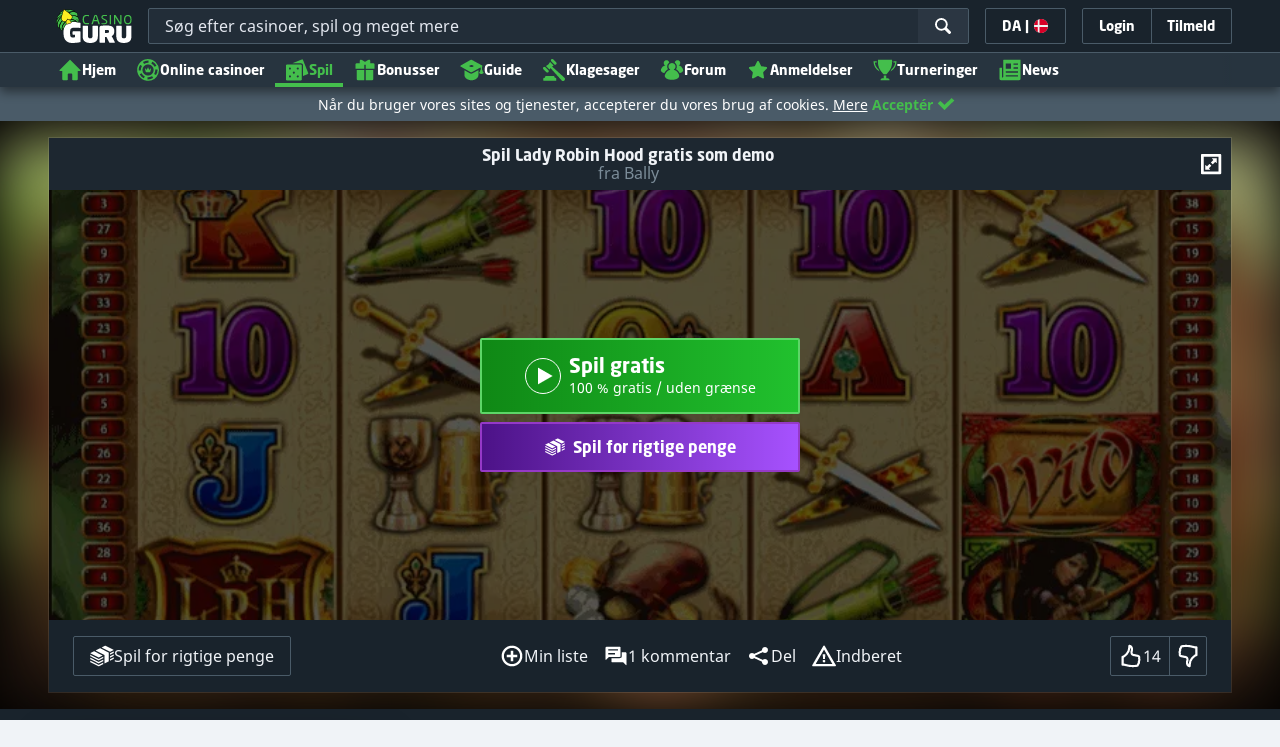

--- FILE ---
content_type: text/css;charset=UTF-8
request_url: https://static.casino.guru/res/cbcea46f8c9e98bd6ef185832c02e404a/build/app-games.rest.min.css
body_size: 41682
content:
@keyframes lum-fade{0%{opacity:0}to{opacity:1}}@keyframes lum-fadeZoom{0%{opacity:0;transform:scale(.5)}to{opacity:1;transform:scale(1)}}@keyframes lum-loader-rotate{0%{transform:translate(-50%,-50%) rotate(0)}50%{transform:translate(-50%,-50%) rotate(-180deg)}to{transform:translate(-50%,-50%) rotate(-1turn)}}@keyframes lum-loader-before{0%{transform:scale(1)}10%{transform:scale(1.2) translateX(6px)}25%{transform:scale(1.3) translateX(8px)}40%{transform:scale(1.2) translateX(6px)}50%{transform:scale(1)}60%{transform:scale(.8) translateX(6px)}75%{transform:scale(.7) translateX(8px)}90%{transform:scale(.8) translateX(6px)}to{transform:scale(1)}}@keyframes lum-loader-after{0%{transform:scale(1)}10%{transform:scale(1.2) translateX(-6px)}25%{transform:scale(1.3) translateX(-8px)}40%{transform:scale(1.2) translateX(-6px)}50%{transform:scale(1)}60%{transform:scale(.8) translateX(-6px)}75%{transform:scale(.7) translateX(-8px)}90%{transform:scale(.8) translateX(-6px)}to{transform:scale(1)}}.lum-lightbox{background:rgba(0,0,0,.6)}.lum-lightbox-inner{bottom:2.5%;left:2.5%;right:2.5%;top:2.5%}.lum-lightbox-inner img{position:relative}.lum-lightbox-inner .lum-lightbox-caption{color:#fff;margin:0 auto;max-width:700px;text-align:center}.lum-loading .lum-lightbox-loader{animation:lum-loader-rotate 1.8s linear infinite;display:block;height:20px;left:50%;position:absolute;top:50%;transform:translate(-50%,-50%);width:66px}.lum-lightbox-loader:after,.lum-lightbox-loader:before{background:hsla(0,0%,100%,.9);border-radius:20px;content:"";display:block;height:20px;margin-top:-10px;position:absolute;top:50%;width:20px}.lum-lightbox-loader:before{animation:lum-loader-before 1.8s linear infinite;left:0}.lum-lightbox-loader:after{animation:lum-loader-after 1.8s linear infinite;animation-delay:-.9s;right:0}.lum-lightbox.lum-opening{animation:lum-fade .18s ease-out}.lum-lightbox.lum-opening .lum-lightbox-inner{animation:lum-fadeZoom .18s ease-out}.lum-lightbox.lum-closing{animation:lum-fade .3s ease-in;animation-direction:reverse}.lum-lightbox.lum-closing .lum-lightbox-inner{animation:lum-fadeZoom .3s ease-in;animation-direction:reverse}.lum-img{transition:opacity .12s ease-out}.lum-loading .lum-img{opacity:0}.lum-gallery-button{background:transparent;border:0;cursor:pointer;height:100px;margin:0;max-height:100%;outline:0;overflow:hidden;padding:0;position:absolute;text-indent:150%;top:50%;transform:translateY(-50%);white-space:nowrap;width:60px}.lum-close-button{height:32px;opacity:.3;position:absolute;right:5px;top:5px;width:32px}.lum-close-button:hover{opacity:1}.lum-close-button:after,.lum-close-button:before{background-color:#fff;content:" ";height:33px;left:15px;position:absolute;width:2px}.lum-close-button:before{transform:rotate(45deg)}.lum-close-button:after{transform:rotate(-45deg)}.lum-previous-button{left:12px}.lum-next-button{right:12px}.lum-gallery-button:after{border-top:4px solid hsla(0,0%,100%,.8);content:"";display:block;height:36px;position:absolute;top:50%;width:36px}.lum-previous-button:after{border-left:4px solid hsla(0,0%,100%,.8);border-radius:3px 0 0 0;box-shadow:-2px 0 rgba(0,0,0,.2);left:12%;transform:translateY(-50%) rotate(-45deg)}.lum-next-button:after{border-radius:0 3px 0 0;border-right:4px solid hsla(0,0%,100%,.8);box-shadow:2px 0 rgba(0,0,0,.2);right:12%;transform:translateY(-50%) rotate(45deg)}@media (max-width:460px){.lum-lightbox-image-wrapper{display:flex;overflow:auto;-webkit-overflow-scrolling:touch}.lum-lightbox-caption{bottom:0;position:absolute;width:100%}.lum-lightbox-position-helper{margin:auto}.lum-lightbox-inner img{max-height:none;max-width:none}}.tippy-box[data-animation=fade][data-state=hidden]{opacity:0}[data-tippy-root]{max-width:calc(100vw - 10px)}.tippy-box{background-color:#333;border-radius:4px;color:#fff;font-size:14px;line-height:1.4;outline:0;position:relative;transition-property:transform,visibility,opacity;white-space:normal}.tippy-box[data-placement^=top]>.tippy-arrow{bottom:0}.tippy-box[data-placement^=top]>.tippy-arrow:before{border-top-color:initial;border-width:8px 8px 0;bottom:-7px;left:0;transform-origin:center top}.tippy-box[data-placement^=bottom]>.tippy-arrow{top:0}.tippy-box[data-placement^=bottom]>.tippy-arrow:before{border-bottom-color:initial;border-width:0 8px 8px;left:0;top:-7px;transform-origin:center bottom}.tippy-box[data-placement^=left]>.tippy-arrow{right:0}.tippy-box[data-placement^=left]>.tippy-arrow:before{border-left-color:initial;border-width:8px 0 8px 8px;right:-7px;transform-origin:center left}.tippy-box[data-placement^=right]>.tippy-arrow{left:0}.tippy-box[data-placement^=right]>.tippy-arrow:before{border-right-color:initial;border-width:8px 8px 8px 0;left:-7px;transform-origin:center right}.tippy-box[data-inertia][data-state=visible]{transition-timing-function:cubic-bezier(.54,1.5,.38,1.11)}.tippy-arrow{color:#333;height:16px;width:16px}.tippy-arrow:before{border-color:transparent;border-style:solid;content:"";position:absolute}.tippy-content{padding:5px 9px;position:relative;z-index:1}.tippy-box[data-theme~=light]{background-color:#fff;box-shadow:0 0 20px 4px rgba(154,161,177,.15),0 4px 80px -8px rgba(36,40,47,.25),0 4px 4px -2px rgba(91,94,105,.15);color:#26323d}.tippy-box[data-theme~=light][data-placement^=top]>.tippy-arrow:before{border-top-color:#fff}.tippy-box[data-theme~=light][data-placement^=bottom]>.tippy-arrow:before{border-bottom-color:#fff}.tippy-box[data-theme~=light][data-placement^=left]>.tippy-arrow:before{border-left-color:#fff}.tippy-box[data-theme~=light][data-placement^=right]>.tippy-arrow:before{border-right-color:#fff}.tippy-box[data-theme~=light]>.tippy-backdrop{background-color:#fff}.tippy-box[data-theme~=light]>.tippy-svg-arrow{fill:#fff}lite-youtube{background-color:#000;background-position:50%;background-size:cover;contain:content;cursor:pointer;display:block;max-width:720px;position:relative}lite-youtube:before{background-image:linear-gradient(180deg,rgba(0,0,0,.67),rgba(0,0,0,.54) 14%,rgba(0,0,0,.15) 54%,rgb(0 0 0/5%) 72%,transparent 94%);box-sizing:border-box;color:#eee;content:attr(data-title);display:block;font-family:YouTube Noto,Roboto,Arial,Helvetica,sans-serif;font-size:18px;height:99px;overflow:hidden;padding:25px 20px;position:absolute;text-overflow:ellipsis;text-shadow:0 0 2px rgba(0,0,0,.5);top:0;white-space:nowrap;width:100%}lite-youtube:hover:before{color:#fff}lite-youtube:after{content:"";display:block;padding-bottom:56.25%}lite-youtube>iframe{left:0;top:0}lite-youtube>.lty-playbtn,lite-youtube>iframe{border:0;height:100%;position:absolute;width:100%}lite-youtube>.lty-playbtn{background:no-repeat 50%/68px 48px;background-image:url('data:image/svg+xml;utf8,<svg xmlns="http://www.w3.org/2000/svg" viewBox="0 0 68 48"><path d="M66.52 7.74c-.78-2.93-2.49-5.41-5.42-6.19C55.79.13 34 0 34 0S12.21.13 6.9 1.55c-2.93.78-4.63 3.26-5.42 6.19C.06 13.05 0 24 0 24s.06 10.95 1.48 16.26c.78 2.93 2.49 5.41 5.42 6.19C12.21 47.87 34 48 34 48s21.79-.13 27.1-1.55c2.93-.78 4.64-3.26 5.42-6.19C67.94 34.95 68 24 68 24s-.06-10.95-1.48-16.26z" fill="red"/><path d="M45 24 27 14v20" fill="white"/></svg>');cursor:pointer;display:block;filter:grayscale(100%);transition:filter .1s cubic-bezier(0,0,.2,1);z-index:1}lite-youtube .lty-playbtn:focus,lite-youtube:hover>.lty-playbtn{filter:none}lite-youtube.lyt-activated{cursor:unset}lite-youtube.lyt-activated:before,lite-youtube.lyt-activated>.lty-playbtn{opacity:0;pointer-events:none}.lyt-visually-hidden{clip:rect(0 0 0 0);clip-path:inset(50%);height:1px;overflow:hidden;position:absolute;white-space:nowrap;width:1px}.choices{font-size:16px;margin-bottom:24px;position:relative}.choices:focus{outline:0}.choices:last-child{margin-bottom:0}.choices.is-disabled .choices__inner,.choices.is-disabled .choices__input{background-color:#eaeaea;cursor:not-allowed;-webkit-user-select:none;-ms-user-select:none;user-select:none}.choices.is-disabled .choices__item{cursor:not-allowed}.choices [hidden]{display:none!important}.choices[data-type*=select-one]{cursor:pointer}.choices[data-type*=select-one] .choices__inner{padding-bottom:7.5px}.choices[data-type*=select-one] .choices__input{background-color:#fff;border-bottom:1px solid #ddd;display:block;margin:0;padding:10px;width:100%}.choices[data-type*=select-one] .choices__button{background-image:url([data-uri]);background-size:8px;border-radius:10em;height:20px;margin-right:25px;margin-top:-10px;opacity:.5;padding:0;position:absolute;right:0;top:50%;width:20px}.choices[data-type*=select-one] .choices__button:focus,.choices[data-type*=select-one] .choices__button:hover{opacity:1}.choices[data-type*=select-one] .choices__button:focus{box-shadow:0 0 0 2px #00bcd4}.choices[data-type*=select-one] .choices__item[data-value=""] .choices__button{display:none}.choices[data-type*=select-one]:after{border:5px solid transparent;border-top-color:#333;content:"";height:0;margin-top:-2.5px;pointer-events:none;position:absolute;right:11.5px;top:50%;width:0}.choices[data-type*=select-one].is-open:after{border-color:transparent transparent #333;margin-top:-7.5px}.choices[data-type*=select-one][dir=rtl]:after{left:11.5px;right:auto}.choices[data-type*=select-one][dir=rtl] .choices__button{left:0;margin-left:25px;margin-right:0;right:auto}.choices[data-type*=select-multiple] .choices__inner,.choices[data-type*=text] .choices__inner{cursor:text}.choices[data-type*=select-multiple] .choices__button,.choices[data-type*=text] .choices__button{background-image:url([data-uri]);background-size:8px;border-left:1px solid #008fa1;border-radius:0;display:inline-block;line-height:1;margin:0 -4px 0 8px;opacity:.75;padding-left:16px;position:relative;width:8px}.choices[data-type*=select-multiple] .choices__button:focus,.choices[data-type*=select-multiple] .choices__button:hover,.choices[data-type*=text] .choices__button:focus,.choices[data-type*=text] .choices__button:hover{opacity:1}.choices__inner{background-color:#f9f9f9;border:1px solid #ddd;border-radius:2.5px;display:inline-block;font-size:14px;min-height:44px;overflow:hidden;padding:7.5px 7.5px 3.75px;vertical-align:top;width:100%}.is-focused .choices__inner,.is-open .choices__inner{border-color:#b7b7b7}.is-open .choices__inner{border-radius:2.5px 2.5px 0 0}.is-flipped.is-open .choices__inner{border-radius:0 0 2.5px 2.5px}.choices__list{list-style:none;margin:0;padding-left:0}.choices__list--single{display:inline-block;padding:4px 16px 4px 4px;width:100%}[dir=rtl] .choices__list--single{padding-left:16px;padding-right:4px}.choices__list--single .choices__item{width:100%}.choices__list--multiple{display:inline}.choices__list--multiple .choices__item{background-color:#00bcd4;border:1px solid #00a5bb;border-radius:20px;box-sizing:border-box;color:#fff;display:inline-block;font-size:12px;font-weight:500;margin-bottom:3.75px;margin-right:3.75px;padding:4px 10px;vertical-align:middle;word-break:break-all}.choices__list--multiple .choices__item[data-deletable]{padding-right:5px}[dir=rtl] .choices__list--multiple .choices__item{margin-left:3.75px;margin-right:0}.choices__list--multiple .choices__item.is-highlighted{background-color:#00a5bb;border:1px solid #008fa1}.is-disabled .choices__list--multiple .choices__item{background-color:#aaa;border:1px solid #919191}.choices__list--dropdown{background-color:#fff;border:1px solid #ddd;border-bottom-left-radius:2.5px;border-bottom-right-radius:2.5px;margin-top:-1px;overflow:hidden;position:absolute;top:100%;visibility:hidden;width:100%;will-change:visibility;word-break:break-all;z-index:1}.choices__list--dropdown.is-active{visibility:visible}.is-open .choices__list--dropdown{border-color:#b7b7b7}.is-flipped .choices__list--dropdown{border-radius:.25rem .25rem 0 0;bottom:100%;margin-bottom:-1px;margin-top:0;top:auto}.choices__list--dropdown .choices__list{max-height:300px;overflow:auto;position:relative;-webkit-overflow-scrolling:touch;will-change:scroll-position}.choices__list--dropdown .choices__item{font-size:14px;padding:10px;position:relative}[dir=rtl] .choices__list--dropdown .choices__item{text-align:right}@media (min-width:640px){.choices__list--dropdown .choices__item--selectable{padding-right:100px}.choices__list--dropdown .choices__item--selectable:after{content:attr(data-select-text);font-size:12px;opacity:0;position:absolute;right:10px;top:50%;transform:translateY(-50%)}[dir=rtl] .choices__list--dropdown .choices__item--selectable{padding-left:100px;padding-right:10px;text-align:right}[dir=rtl] .choices__list--dropdown .choices__item--selectable:after{left:10px;right:auto}}.choices__list--dropdown .choices__item--selectable.is-highlighted{background-color:#f2f2f2}.choices__list--dropdown .choices__item--selectable.is-highlighted:after{opacity:.5}.choices__item{cursor:default}.choices__item--selectable{cursor:pointer}.choices__item--disabled{cursor:not-allowed;opacity:.5;-webkit-user-select:none;-ms-user-select:none;user-select:none}.choices__heading{border-bottom:1px solid #f7f7f7;color:gray;font-size:12px;font-weight:600;padding:10px}.choices__button{-webkit-appearance:none;-moz-appearance:none;appearance:none;background-color:transparent;background-position:50%;background-repeat:no-repeat;border:0;cursor:pointer;text-indent:-9999px}.choices__button:focus,.choices__input:focus{outline:0}.choices__input{background-color:#f9f9f9;border:0;border-radius:0;display:inline-block;font-size:14px;margin-bottom:5px;max-width:100%;padding:4px 0 4px 2px;vertical-align:baseline}[dir=rtl] .choices__input{padding-left:0;padding-right:2px}.choices__placeholder{opacity:.5}
/*!
 * Bootstrap v3.3.7 (http://getbootstrap.com)
 * Copyright 2011-2016 Twitter, Inc.
 * Licensed under MIT (https://github.com/twbs/bootstrap/blob/master/LICENSE)
 */[role=button]{cursor:pointer}.invisible{visibility:hidden}* html .cf-mobile,:first-child+html .cf-mobile{zoom:1}.pointer{cursor:pointer}.flag-icon-background{background-position:50%;background-repeat:no-repeat;background-size:contain}.flag-icon{background-position:50%;background-repeat:no-repeat;background-size:contain;line-height:19px}.flag-icon,.flag-icon-24{display:inline-block;height:24px;position:relative;vertical-align:middle;width:24px}.flag-icon-24{background-size:auto}.flag-icon-circle-small{display:inline-flex;flex-shrink:0;height:14px;margin-right:5px;overflow:hidden;width:14px}.flag-icon-circle-small i{background-position:50%;background-repeat:no-repeat;background-size:cover;height:14px;width:14px}.country-change-flag{display:inline-block;position:relative}.country-change-flag .flag-icon-circle-small{height:20px;width:20px}@media (min-width:568px){.country-change-flag .flag-icon-circle-small{margin-left:5px}}.country-change-flag .flag-icon-circle-small i{height:20px;width:20px}.country-change-flag .avail-ico{bottom:2px;display:inline-flex;margin-right:5px;position:absolute;right:-3px}.flag-icon-circle-medium{border-radius:50%;box-shadow:0 0 4px rgba(0,0,0,.35);display:inline-flex;flex-shrink:0;height:20px;margin-right:5px;overflow:hidden;width:20px}.flag-icon-circle-medium i{background-position:50%;background-repeat:no-repeat;background-size:cover;height:20px;width:26px}.flag-icon-grayscale{filter:grayscale(100%)}[data-toggle=modal]:hover>.flag-icon{cursor:pointer;opacity:.8}.flag-icon-ad{background-image:url(../images/shared/flags/ad.svg)}.flag-icon-ae{background-image:url(../images/shared/flags/ae.svg)}.flag-icon-af{background-image:url(../images/shared/flags/af.svg)}.flag-icon-ag{background-image:url(../images/shared/flags/ag.svg)}.flag-icon-ai{background-image:url(../images/shared/flags/ai.svg)}.flag-icon-al{background-image:url(../images/shared/flags/al.svg)}.flag-icon-am{background-image:url(../images/shared/flags/am.svg)}.flag-icon-ao{background-image:url(../images/shared/flags/ao.svg)}.flag-icon-aq{background-image:url(../images/shared/flags/aq.svg)}.flag-icon-ar{background-image:url(../images/shared/flags/ar.svg)}.flag-icon-as{background-image:url(../images/shared/flags/as.svg)}.flag-icon-at{background-image:url(../images/shared/flags/at.svg)}.flag-icon-au{background-image:url(../images/shared/flags/au.svg)}.flag-icon-aw{background-image:url(../images/shared/flags/aw.svg)}.flag-icon-ax{background-image:url(../images/shared/flags/ax.svg)}.flag-icon-az{background-image:url(../images/shared/flags/az.svg)}.flag-icon-ba{background-image:url(../images/shared/flags/ba.svg)}.flag-icon-bb{background-image:url(../images/shared/flags/bb.svg)}.flag-icon-bd{background-image:url(../images/shared/flags/bd.svg)}.flag-icon-be{background-image:url(../images/shared/flags/be.svg)}.flag-icon-bf{background-image:url(../images/shared/flags/bf.svg)}.flag-icon-bg{background-image:url(../images/shared/flags/bg.svg)}.flag-icon-bh{background-image:url(../images/shared/flags/bh.svg)}.flag-icon-bi{background-image:url(../images/shared/flags/bi.svg)}.flag-icon-bj{background-image:url(../images/shared/flags/bj.svg)}.flag-icon-bl{background-image:url(../images/shared/flags/bl.svg)}.flag-icon-bm{background-image:url(../images/shared/flags/bm.svg)}.flag-icon-bn{background-image:url(../images/shared/flags/bn.svg)}.flag-icon-bo{background-image:url(../images/shared/flags/bo.svg)}.flag-icon-bq{background-image:url(../images/shared/flags/bq.svg)}.flag-icon-br{background-image:url(../images/shared/flags/br.svg)}.flag-icon-bs{background-image:url(../images/shared/flags/bs.svg)}.flag-icon-bt{background-image:url(../images/shared/flags/bt.svg)}.flag-icon-bv{background-image:url(../images/shared/flags/bv.svg)}.flag-icon-bw{background-image:url(../images/shared/flags/bw.svg)}.flag-icon-by{background-image:url(../images/shared/flags/by.svg)}.flag-icon-bz{background-image:url(../images/shared/flags/bz.svg)}.flag-icon-ca{background-image:url(../images/shared/flags/ca.svg)}.flag-icon-cc{background-image:url(../images/shared/flags/cc.svg)}.flag-icon-cd{background-image:url(../images/shared/flags/cd.svg)}.flag-icon-cf{background-image:url(../images/shared/flags/cf.svg)}.flag-icon-cg{background-image:url(../images/shared/flags/cg.svg)}.flag-icon-ch{background-image:url(../images/shared/flags/ch.svg)}.flag-icon-ci{background-image:url(../images/shared/flags/ci.svg)}.flag-icon-ck{background-image:url(../images/shared/flags/ck.svg)}.flag-icon-cl{background-image:url(../images/shared/flags/cl.svg)}.flag-icon-cm{background-image:url(../images/shared/flags/cm.svg)}.flag-icon-cn{background-image:url(../images/shared/flags/cn.svg)}.flag-icon-co{background-image:url(../images/shared/flags/co.svg)}.flag-icon-cr{background-image:url(../images/shared/flags/cr.svg)}.flag-icon-cu{background-image:url(../images/shared/flags/cu.svg)}.flag-icon-cv{background-image:url(../images/shared/flags/cv.svg)}.flag-icon-cw{background-image:url(../images/shared/flags/cw.svg)}.flag-icon-cx{background-image:url(../images/shared/flags/cx.svg)}.flag-icon-cy{background-image:url(../images/shared/flags/cy.svg)}.flag-icon-cz{background-image:url(../images/shared/flags/cz.svg)}.flag-icon-de,.flag-icon-de-bb,.flag-icon-de-be,.flag-icon-de-bw,.flag-icon-de-by,.flag-icon-de-hb,.flag-icon-de-he,.flag-icon-de-hh,.flag-icon-de-mv,.flag-icon-de-ni,.flag-icon-de-nw,.flag-icon-de-rp,.flag-icon-de-sh,.flag-icon-de-sl,.flag-icon-de-sn,.flag-icon-de-st,.flag-icon-de-th{background-image:url(../images/shared/flags/de.svg)}.flag-icon-dj{background-image:url(../images/shared/flags/dj.svg)}.flag-icon-dk{background-image:url(../images/shared/flags/dk.svg)}.flag-icon-dm{background-image:url(../images/shared/flags/dm.svg)}.flag-icon-do{background-image:url(../images/shared/flags/do.svg)}.flag-icon-dz{background-image:url(../images/shared/flags/dz.svg)}.flag-icon-ec{background-image:url(../images/shared/flags/ec.svg)}.flag-icon-ee{background-image:url(../images/shared/flags/ee.svg)}.flag-icon-eg{background-image:url(../images/shared/flags/eg.svg)}.flag-icon-eh{background-image:url(../images/shared/flags/eh.svg)}.flag-icon-er{background-image:url(../images/shared/flags/er.svg)}.flag-icon-es{background-image:url(../images/shared/flags/es.svg)}.flag-icon-et{background-image:url(../images/shared/flags/et.svg)}.flag-icon-fi{background-image:url(../images/shared/flags/fi.svg)}.flag-icon-fj{background-image:url(../images/shared/flags/fj.svg)}.flag-icon-fk{background-image:url(../images/shared/flags/fk.svg)}.flag-icon-fm{background-image:url(../images/shared/flags/fm.svg)}.flag-icon-fo{background-image:url(../images/shared/flags/fo.svg)}.flag-icon-fr{background-image:url(../images/shared/flags/fr.svg)}.flag-icon-ga{background-image:url(../images/shared/flags/ga.svg)}.flag-icon-gb{background-image:url(../images/shared/flags/gb.svg)}.flag-icon-gd{background-image:url(../images/shared/flags/gd.svg)}.flag-icon-ge{background-image:url(../images/shared/flags/ge.svg)}.flag-icon-gf{background-image:url(../images/shared/flags/gf.svg)}.flag-icon-gg{background-image:url(../images/shared/flags/gg.svg)}.flag-icon-gh{background-image:url(../images/shared/flags/gh.svg)}.flag-icon-gi{background-image:url(../images/shared/flags/gi.svg)}.flag-icon-gl{background-image:url(../images/shared/flags/gl.svg)}.flag-icon-gm{background-image:url(../images/shared/flags/gm.svg)}.flag-icon-gn{background-image:url(../images/shared/flags/gn.svg)}.flag-icon-gp{background-image:url(../images/shared/flags/gp.svg)}.flag-icon-gq{background-image:url(../images/shared/flags/gq.svg)}.flag-icon-gr{background-image:url(../images/shared/flags/gr.svg)}.flag-icon-gs{background-image:url(../images/shared/flags/gs.svg)}.flag-icon-gt{background-image:url(../images/shared/flags/gt.svg)}.flag-icon-gu{background-image:url(../images/shared/flags/gu.svg)}.flag-icon-gw{background-image:url(../images/shared/flags/gw.svg)}.flag-icon-gy{background-image:url(../images/shared/flags/gy.svg)}.flag-icon-hk{background-image:url(../images/shared/flags/hk.svg)}.flag-icon-hm{background-image:url(../images/shared/flags/hm.svg)}.flag-icon-hn{background-image:url(../images/shared/flags/hn.svg)}.flag-icon-hr{background-image:url(../images/shared/flags/hr.svg)}.flag-icon-ht{background-image:url(../images/shared/flags/ht.svg)}.flag-icon-hu{background-image:url(../images/shared/flags/hu.svg)}.flag-icon-id{background-image:url(../images/shared/flags/id.svg)}.flag-icon-ie{background-image:url(../images/shared/flags/ie.svg)}.flag-icon-il{background-image:url(../images/shared/flags/il.svg)}.flag-icon-im{background-image:url(../images/shared/flags/im.svg)}.flag-icon-in{background-image:url(../images/shared/flags/in.svg)}.flag-icon-io{background-image:url(../images/shared/flags/io.svg)}.flag-icon-iq{background-image:url(../images/shared/flags/iq.svg)}.flag-icon-ir{background-image:url(../images/shared/flags/ir.svg)}.flag-icon-is{background-image:url(../images/shared/flags/is.svg)}.flag-icon-it{background-image:url(../images/shared/flags/it.svg)}.flag-icon-je{background-image:url(../images/shared/flags/je.svg)}.flag-icon-jm{background-image:url(../images/shared/flags/jm.svg)}.flag-icon-jo{background-image:url(../images/shared/flags/jo.svg)}.flag-icon-jp{background-image:url(../images/shared/flags/jp.svg)}.flag-icon-ke{background-image:url(../images/shared/flags/ke.svg)}.flag-icon-kg{background-image:url(../images/shared/flags/kg.svg)}.flag-icon-kh{background-image:url(../images/shared/flags/kh.svg)}.flag-icon-ki{background-image:url(../images/shared/flags/ki.svg)}.flag-icon-km{background-image:url(../images/shared/flags/km.svg)}.flag-icon-kn{background-image:url(../images/shared/flags/kn.svg)}.flag-icon-kp{background-image:url(../images/shared/flags/kp.svg)}.flag-icon-kr{background-image:url(../images/shared/flags/kr.svg)}.flag-icon-kw{background-image:url(../images/shared/flags/kw.svg)}.flag-icon-ky{background-image:url(../images/shared/flags/ky.svg)}.flag-icon-kz{background-image:url(../images/shared/flags/kz.svg)}.flag-icon-la{background-image:url(../images/shared/flags/la.svg)}.flag-icon-lb{background-image:url(../images/shared/flags/lb.svg)}.flag-icon-lc{background-image:url(../images/shared/flags/lc.svg)}.flag-icon-li{background-image:url(../images/shared/flags/li.svg)}.flag-icon-lk{background-image:url(../images/shared/flags/lk.svg)}.flag-icon-lr{background-image:url(../images/shared/flags/lr.svg)}.flag-icon-ls{background-image:url(../images/shared/flags/ls.svg)}.flag-icon-lt{background-image:url(../images/shared/flags/lt.svg)}.flag-icon-lu{background-image:url(../images/shared/flags/lu.svg)}.flag-icon-lv{background-image:url(../images/shared/flags/lv.svg)}.flag-icon-ly{background-image:url(../images/shared/flags/ly.svg)}.flag-icon-ma{background-image:url(../images/shared/flags/ma.svg)}.flag-icon-mc{background-image:url(../images/shared/flags/mc.svg)}.flag-icon-md{background-image:url(../images/shared/flags/md.svg)}.flag-icon-me{background-image:url(../images/shared/flags/me.svg)}.flag-icon-mf{background-image:url(../images/shared/flags/mf.svg)}.flag-icon-mg{background-image:url(../images/shared/flags/mg.svg)}.flag-icon-mh{background-image:url(../images/shared/flags/mh.svg)}.flag-icon-mk{background-image:url(../images/shared/flags/mk.svg)}.flag-icon-ml{background-image:url(../images/shared/flags/ml.svg)}.flag-icon-mm{background-image:url(../images/shared/flags/mm.svg)}.flag-icon-mn{background-image:url(../images/shared/flags/mn.svg)}.flag-icon-mo{background-image:url(../images/shared/flags/mo.svg)}.flag-icon-mp{background-image:url(../images/shared/flags/mp.svg)}.flag-icon-mq{background-image:url(../images/shared/flags/mq.svg)}.flag-icon-mr{background-image:url(../images/shared/flags/mr.svg)}.flag-icon-ms{background-image:url(../images/shared/flags/ms.svg)}.flag-icon-mt{background-image:url(../images/shared/flags/mt.svg)}.flag-icon-mu{background-image:url(../images/shared/flags/mu.svg)}.flag-icon-mv{background-image:url(../images/shared/flags/mv.svg)}.flag-icon-mw{background-image:url(../images/shared/flags/mw.svg)}.flag-icon-mx{background-image:url(../images/shared/flags/mx.svg)}.flag-icon-my{background-image:url(../images/shared/flags/my.svg)}.flag-icon-mz{background-image:url(../images/shared/flags/mz.svg)}.flag-icon-na{background-image:url(../images/shared/flags/na.svg)}.flag-icon-n\/a{background-image:url(../images/shared/flags/default.svg)}.flag-icon-nc{background-image:url(../images/shared/flags/nc.svg)}.flag-icon-ne{background-image:url(../images/shared/flags/ne.svg)}.flag-icon-nf{background-image:url(../images/shared/flags/nf.svg)}.flag-icon-ng{background-image:url(../images/shared/flags/ng.svg)}.flag-icon-ni{background-image:url(../images/shared/flags/ni.svg)}.flag-icon-nl{background-image:url(../images/shared/flags/nl.svg)}.flag-icon-no{background-image:url(../images/shared/flags/no.svg)}.flag-icon-np{background-image:url(../images/shared/flags/np.svg)}.flag-icon-nr{background-image:url(../images/shared/flags/nr.svg)}.flag-icon-nu{background-image:url(../images/shared/flags/nu.svg)}.flag-icon-nz{background-image:url(../images/shared/flags/nz.svg)}.flag-icon-om{background-image:url(../images/shared/flags/om.svg)}.flag-icon-pa{background-image:url(../images/shared/flags/pa.svg)}.flag-icon-pe{background-image:url(../images/shared/flags/pe.svg)}.flag-icon-pf{background-image:url(../images/shared/flags/pf.svg)}.flag-icon-pg{background-image:url(../images/shared/flags/pg.svg)}.flag-icon-ph{background-image:url(../images/shared/flags/ph.svg)}.flag-icon-pk{background-image:url(../images/shared/flags/pk.svg)}.flag-icon-pl{background-image:url(../images/shared/flags/pl.svg)}.flag-icon-pm{background-image:url(../images/shared/flags/pm.svg)}.flag-icon-pn{background-image:url(../images/shared/flags/pn.svg)}.flag-icon-pr{background-image:url(../images/shared/flags/pr.svg)}.flag-icon-ps{background-image:url(../images/shared/flags/ps.svg)}.flag-icon-pt{background-image:url(../images/shared/flags/pt.svg)}.flag-icon-pw{background-image:url(../images/shared/flags/pw.svg)}.flag-icon-py{background-image:url(../images/shared/flags/py.svg)}.flag-icon-qa{background-image:url(../images/shared/flags/qa.svg)}.flag-icon-re{background-image:url(../images/shared/flags/re.svg)}.flag-icon-ro{background-image:url(../images/shared/flags/ro.svg)}.flag-icon-rs{background-image:url(../images/shared/flags/rs.svg)}.flag-icon-ru{background-image:url(../images/shared/flags/ru.svg)}.flag-icon-rw{background-image:url(../images/shared/flags/rw.svg)}.flag-icon-sa{background-image:url(../images/shared/flags/sa.svg)}.flag-icon-sb{background-image:url(../images/shared/flags/sb.svg)}.flag-icon-sc{background-image:url(../images/shared/flags/sc.svg)}.flag-icon-sd{background-image:url(../images/shared/flags/sd.svg)}.flag-icon-se{background-image:url(../images/shared/flags/se.svg)}.flag-icon-sg{background-image:url(../images/shared/flags/sg.svg)}.flag-icon-sh{background-image:url(../images/shared/flags/sh.svg)}.flag-icon-si{background-image:url(../images/shared/flags/si.svg)}.flag-icon-sj{background-image:url(../images/shared/flags/sj.svg)}.flag-icon-sk{background-image:url(../images/shared/flags/sk.svg)}.flag-icon-sl{background-image:url(../images/shared/flags/sl.svg)}.flag-icon-sm{background-image:url(../images/shared/flags/sm.svg)}.flag-icon-sn{background-image:url(../images/shared/flags/sn.svg)}.flag-icon-so{background-image:url(../images/shared/flags/so.svg)}.flag-icon-sr{background-image:url(../images/shared/flags/sr.svg)}.flag-icon-ss{background-image:url(../images/shared/flags/ss.svg)}.flag-icon-st{background-image:url(../images/shared/flags/st.svg)}.flag-icon-sv{background-image:url(../images/shared/flags/sv.svg)}.flag-icon-sx{background-image:url(../images/shared/flags/sx.svg)}.flag-icon-sy{background-image:url(../images/shared/flags/sy.svg)}.flag-icon-sz{background-image:url(../images/shared/flags/sz.svg)}.flag-icon-tc{background-image:url(../images/shared/flags/tc.svg)}.flag-icon-td{background-image:url(../images/shared/flags/td.svg)}.flag-icon-tf{background-image:url(../images/shared/flags/tf.svg)}.flag-icon-tg{background-image:url(../images/shared/flags/tg.svg)}.flag-icon-th{background-image:url(../images/shared/flags/th.svg)}.flag-icon-tj{background-image:url(../images/shared/flags/tj.svg)}.flag-icon-tk{background-image:url(../images/shared/flags/tk.svg)}.flag-icon-tl{background-image:url(../images/shared/flags/tl.svg)}.flag-icon-tm{background-image:url(../images/shared/flags/tm.svg)}.flag-icon-tn{background-image:url(../images/shared/flags/tn.svg)}.flag-icon-to{background-image:url(../images/shared/flags/to.svg)}.flag-icon-tr{background-image:url(../images/shared/flags/tr.svg)}.flag-icon-tt{background-image:url(../images/shared/flags/tt.svg)}.flag-icon-tv{background-image:url(../images/shared/flags/tv.svg)}.flag-icon-tw{background-image:url(../images/shared/flags/tw.svg)}.flag-icon-tz{background-image:url(../images/shared/flags/tz.svg)}.flag-icon-ua{background-image:url(../images/shared/flags/ua.svg)}.flag-icon-ug{background-image:url(../images/shared/flags/ug.svg)}.flag-icon-um{background-image:url(../images/shared/flags/um.svg)}.flag-icon-us{background-image:url(../images/shared/flags/us.svg)}.flag-icon-us-ak{background-image:url(../images/shared/flags/us-ak.svg)}.flag-icon-us-al{background-image:url(../images/shared/flags/us-al.svg)}.flag-icon-us-ar{background-image:url(../images/shared/flags/us-ar.svg)}.flag-icon-us-az{background-image:url(../images/shared/flags/us-az.svg)}.flag-icon-us-ca{background-image:url(../images/shared/flags/us-ca.svg)}.flag-icon-us-co{background-image:url(../images/shared/flags/us-co.svg)}.flag-icon-us-ct{background-image:url(../images/shared/flags/us-ct.svg)}.flag-icon-us-dc{background-image:url(../images/shared/flags/us-dc.svg)}.flag-icon-us-de{background-image:url(../images/shared/flags/us-de.svg)}.flag-icon-us-fl{background-image:url(../images/shared/flags/us-fl.svg)}.flag-icon-us-ga{background-image:url(../images/shared/flags/us-ga.svg)}.flag-icon-us-hi{background-image:url(../images/shared/flags/us-hi.svg)}.flag-icon-us-ia{background-image:url(../images/shared/flags/us-ia.svg)}.flag-icon-us-id{background-image:url(../images/shared/flags/us-id.svg)}.flag-icon-us-il{background-image:url(../images/shared/flags/us-il.svg)}.flag-icon-us-in{background-image:url(../images/shared/flags/us-in.svg)}.flag-icon-us-ks{background-image:url(../images/shared/flags/us-ks.svg)}.flag-icon-us-ky{background-image:url(../images/shared/flags/us-ky.svg)}.flag-icon-us-la{background-image:url(../images/shared/flags/us-la.svg)}.flag-icon-us-ma{background-image:url(../images/shared/flags/us-ma.svg)}.flag-icon-us-md{background-image:url(../images/shared/flags/us-md.svg)}.flag-icon-us-me{background-image:url(../images/shared/flags/us-me.svg)}.flag-icon-us-mi{background-image:url(../images/shared/flags/us-mi.svg)}.flag-icon-us-mn{background-image:url(../images/shared/flags/us-mn.svg)}.flag-icon-us-mo{background-image:url(../images/shared/flags/us-mo.svg)}.flag-icon-us-ms{background-image:url(../images/shared/flags/us-ms.svg)}.flag-icon-us-mt{background-image:url(../images/shared/flags/us-mt.svg)}.flag-icon-us-nc{background-image:url(../images/shared/flags/us-nc.svg)}.flag-icon-us-nd{background-image:url(../images/shared/flags/us-nd.svg)}.flag-icon-us-ne{background-image:url(../images/shared/flags/us-ne.svg)}.flag-icon-us-nh{background-image:url(../images/shared/flags/us-nh.svg)}.flag-icon-us-nj{background-image:url(../images/shared/flags/us-nj.svg)}.flag-icon-us-nm{background-image:url(../images/shared/flags/us-nm.svg)}.flag-icon-us-nv{background-image:url(../images/shared/flags/us-nv.svg)}.flag-icon-us-ny{background-image:url(../images/shared/flags/us-ny.svg)}.flag-icon-us-oh{background-image:url(../images/shared/flags/us-oh.svg)}.flag-icon-us-ok{background-image:url(../images/shared/flags/us-ok.svg)}.flag-icon-us-or{background-image:url(../images/shared/flags/us-or.svg)}.flag-icon-us-pa{background-image:url(../images/shared/flags/us-pa.svg)}.flag-icon-us-ri{background-image:url(../images/shared/flags/us-ri.svg)}.flag-icon-us-sc{background-image:url(../images/shared/flags/us-sc.svg)}.flag-icon-us-sd{background-image:url(../images/shared/flags/us-sd.svg)}.flag-icon-us-tn{background-image:url(../images/shared/flags/us-tn.svg)}.flag-icon-us-tx{background-image:url(../images/shared/flags/us-tx.svg)}.flag-icon-us-ut{background-image:url(../images/shared/flags/us-ut.svg)}.flag-icon-us-va{background-image:url(../images/shared/flags/us-va.svg)}.flag-icon-us-vt{background-image:url(../images/shared/flags/us-vt.svg)}.flag-icon-us-wa{background-image:url(../images/shared/flags/us-wa.svg)}.flag-icon-us-wi{background-image:url(../images/shared/flags/us-wi.svg)}.flag-icon-us-wv{background-image:url(../images/shared/flags/us-wv.svg)}.flag-icon-us-wy{background-image:url(../images/shared/flags/us-wy.svg)}.flag-icon-uy{background-image:url(../images/shared/flags/uy.svg)}.flag-icon-uz{background-image:url(../images/shared/flags/uz.svg)}.flag-icon-va{background-image:url(../images/shared/flags/va.svg)}.flag-icon-vc{background-image:url(../images/shared/flags/vc.svg)}.flag-icon-ve{background-image:url(../images/shared/flags/ve.svg)}.flag-icon-vg{background-image:url(../images/shared/flags/vg.svg)}.flag-icon-vi{background-image:url(../images/shared/flags/vi.svg)}.flag-icon-vn{background-image:url(../images/shared/flags/vn.svg)}.flag-icon-vu{background-image:url(../images/shared/flags/vu.svg)}.flag-icon-wf{background-image:url(../images/shared/flags/wf.svg)}.flag-icon-ws{background-image:url(../images/shared/flags/ws.svg)}.flag-icon-ye{background-image:url(../images/shared/flags/ye.svg)}.flag-icon-yt{background-image:url(../images/shared/flags/yt.svg)}.flag-icon-za{background-image:url(../images/shared/flags/za.svg)}.flag-icon-zm{background-image:url(../images/shared/flags/zm.svg)}.flag-icon-zw{background-image:url(../images/shared/flags/zw.svg)}.flag-icon-eu{background-image:url(../images/shared/flags/eu.svg)}.flag-icon-gb-eng{background-image:url(../images/shared/flags/gb-eng.svg)}.flag-icon-gb-nir{background-image:url(../images/shared/flags/gb-nir.svg)}.flag-icon-gb-sct{background-image:url(../images/shared/flags/gb-sct.svg)}.flag-icon-gb-wls{background-image:url(../images/shared/flags/gb-wls.svg)}.flag-icon-un{background-image:url(../images/shared/flags/un.svg)}.flag-icon-zz{background-image:url(../images/shared/flags/zz.svg)}.flag-icon-xa{background-image:url(../images/shared/flags/xa.png)}.flag-icon-xb{background-image:url(../images/shared/flags/xb.png)}.flag-icon-xc{background-image:url(../images/shared/flags/xc.png)}.flag-icon-xd{background-image:url(../images/shared/flags/xd.png)}.flag-icon-xe{background-image:url(../images/shared/flags/xe.png)}.flag-icon-xf{background-image:url(../images/shared/flags/xf.png)}.flag-icon-xg{background-image:url(../images/shared/flags/xg.png)}.flag-icon-xh{background-image:url(../images/shared/flags/xh.png)}.flag-icon-xi{background-image:url(../images/shared/flags/xi.png)}.flag-icon-xj{background-image:url(../images/shared/flags/xj.png)}.flag-icon-xk{background-image:url(../images/shared/flags/xk.png)}.flag-icon-xl{background-image:url(../images/shared/flags/xl.png)}.flag-icon-xm{background-image:url(../images/shared/flags/xm.png)}.flag-icon-ku{background-image:url(../images/shared/flags/ku.svg)}.flag-icon-fa{background-image:url(../images/shared/flags/fa.svg)}[class*=flag-icon-ca-]{background-image:url(../images/shared/flags/ca.svg)}[class*=flag-icon-us-]{background-image:url(../images/shared/flags/us.svg)}[class*=flag-icon-ar-]{background-image:url(../images/shared/flags/ar.svg)}.flickity-enabled{position:relative}.flickity-enabled:focus{outline:0}.flickity-viewport{height:100%;overflow:hidden;position:relative;touch-action:pan-y}.flickity-slider{height:100%;left:0;position:absolute;width:100%}.flickity-rtl .flickity-slider{left:unset;right:0}.flickity-enabled.is-draggable{-webkit-tap-highlight-color:transparent;user-select:none}.flickity-enabled.is-draggable .flickity-viewport{cursor:move;cursor:grab}.flickity-enabled.is-draggable .flickity-viewport.is-pointer-down{cursor:grabbing}.flickity-cell{left:0;position:absolute}.flickity-rtl .flickity-cell{left:unset;right:0}.flickity-page-dot{appearance:none;border:none;cursor:pointer;overflow:hidden;text-indent:-9999px}.flickity-button-icon{fill:#4a5b68}.flickity-cell{position:absolute!important;transition:none!important}.flickity-black-bg .flickity-button{background:transparent;border:1px solid #4a5b68;color:#cdd6dd}.flickity-black-bg .flickity-button .flickity-button-icon{fill:#e3e7ef}.flickity-black-bg .flickity-button:hover{background:#27313a}.flickity-black-bg .flickity-button:hover .flickity-button-icon{fill:#44be4c}.flickity-black-bg .flickity-button:disabled{color:#4a5b68}.flickity-black-bg .flickity-button:disabled .flickity-button-icon{fill:#4a5b68}.flickity-black-bg .flickity-page-dots .flickity-page-dot:before{background:#4a5b68}.flickity-black-bg .flickity-page-dots .flickity-page-dot.is-selected:before{background:#44be4c}.flickity-page-dots{align-items:center;bottom:-16px;display:flex;justify-content:center;text-align:center}.flickity-page-dots-top .flickity-page-dots{bottom:unset;display:flex;justify-content:center;position:absolute;text-align:right;top:12px;width:100%}.flickity-page-dots .flickity-page-dot{background:transparent;border-radius:1px;height:12px;margin:0;opacity:1;padding:4px;width:40px}.flickity-page-dots .flickity-page-dot:before{background:#a2aeb7;border-radius:1px;content:"";display:block;height:4px;width:32px}.flickity-page-dots .flickity-page-dot:active,.flickity-page-dots .flickity-page-dot:focus{box-shadow:none}.flickity-page-dots .flickity-page-dot.is-selected:before{background:#44be4c}@media (min-width:992px){.flickity-page-dots .flickity-page-dot:hover:before{background:#44be4c}}.flickity-button-icon{height:18px;width:18px}.flickity-black-bg .flickity-prev-next-button,.flickity-white-bg .flickity-prev-next-button,.guide-slider .flickity-prev-next-button,.item-slider .flickity-prev-next-button{top:-52px;-webkit-transform:none;transform:none}.flickity-black-bg .flickity-prev-next-button:focus,.flickity-white-bg .flickity-prev-next-button:focus,.guide-slider .flickity-prev-next-button:focus,.item-slider .flickity-prev-next-button:focus{box-shadow:none;outline:none}.flickity-black-bg .flickity-prev-next-button.previous,.flickity-white-bg .flickity-prev-next-button.previous,.guide-slider .flickity-prev-next-button.previous,.item-slider .flickity-prev-next-button.previous{left:auto;right:35px}.flickity-black-bg .flickity-prev-next-button.next,.flickity-white-bg .flickity-prev-next-button.next,.guide-slider .flickity-prev-next-button.next,.item-slider .flickity-prev-next-button.next{right:0}.hp-slider-header-no-arrows{align-items:center;display:flex;gap:8px;margin-bottom:12px;min-height:22px}@media (min-width:568px){.hp-slider-header-no-arrows{margin-bottom:16px;min-height:30px}}[class*=" f24-"],[class^=f24-]{background-image:url(../images/shared/flags-sprite/export/flags-sprite@2x.png);background-repeat:no-repeat;background-size:449px 449px;display:inline-block;height:24px;width:24px}.f24-IO{background-position:0 0}.f24-ad{background-position:-25px 0}.f24-ae{background-position:0 -25px}.f24-af{background-position:-25px -25px}.f24-ag{background-position:-50px 0}.f24-ai{background-position:-50px -25px}.f24-al{background-position:0 -50px}.f24-am{background-position:-25px -50px}.f24-an{background-position:-50px -50px}.f24-ao{background-position:-75px 0}[class*=f24-ar]{background-position:-75px -25px}.f24-as{background-position:-75px -50px}.f24-at{background-position:0 -75px}.f24-au{background-position:-25px -75px}.f24-aw{background-position:-50px -75px}.f24-ax{background-position:-75px -75px}.f24-az{background-position:-100px 0}.f24-ba{background-position:-100px -25px}.f24-bb{background-position:-100px -50px}.f24-bd{background-position:-100px -75px}.f24-be{background-position:0 -100px}.f24-bf{background-position:-25px -100px}.f24-bg{background-position:-50px -100px}.f24-bh{background-position:-75px -100px}.f24-bi{background-position:-100px -100px}.f24-bj{background-position:-125px 0}.f24-bl{background-position:-125px -25px}.f24-bm{background-position:-125px -50px}.f24-bn{background-position:-125px -75px}.f24-bo{background-position:-125px -100px}.f24-bq{background-position:0 -125px}.f24-br{background-position:-25px -125px}.f24-bs{background-position:-50px -125px}.f24-bt{background-position:-75px -125px}.f24-bv{background-position:-100px -125px}.f24-bw{background-position:-125px -125px}.f24-by{background-position:-150px 0}.f24-bz{background-position:-150px -25px}[class*=f24-ca]{background-position:-150px -50px}.f24-cc{background-position:-150px -75px}.f24-cd{background-position:-150px -100px}.f24-cf{background-position:-150px -125px}.f24-cg{background-position:0 -150px}.f24-ch{background-position:-25px -150px}.f24-ci{background-position:-125px -425px}.f24-ck{background-position:-50px -150px}.f24-cl{background-position:-75px -150px}.f24-cm{background-position:-100px -150px}.f24-cn{background-position:-125px -150px}.f24-co{background-position:-150px -150px}.f24-cr{background-position:-175px 0}.f24-cu{background-position:-175px -25px}.f24-cv{background-position:-175px -50px}.f24-cw{background-position:-175px -75px}.f24-cx{background-position:-175px -100px}.f24-cy{background-position:-175px -125px}.f24-cz{background-position:-175px -150px}[class*=f24-de]{background-position:0 -175px}.f24-dj{background-position:-25px -175px}.f24-dk{background-position:-50px -175px}.f24-dm{background-position:-75px -175px}.f24-do{background-position:-100px -175px}.f24-dz{background-position:-125px -175px}.f24-ec{background-position:-150px -175px}.f24-ee{background-position:-175px -175px}.f24-eg{background-position:-200px 0}.f24-eh{background-position:-200px -25px}.f24-er{background-position:-200px -50px}.f24-es{background-position:-200px -75px}.f24-et{background-position:-200px -100px}.f24-eu{background-position:-200px -125px}.f24-fa{background-position:-200px -150px}.f24-fi{background-position:-200px -175px}.f24-fj{background-position:0 -200px}.f24-fk{background-position:-25px -200px}.f24-fm{background-position:-50px -200px}.f24-fo{background-position:-75px -200px}.f24-fr{background-position:-100px -200px}.f24-ga{background-position:-125px -200px}.f24-gb-eng{background-position:-150px -200px}.f24-gb-sct{background-position:-175px -200px}.f24-gb-wls{background-position:-200px -200px}.f24-gb{background-position:-225px 0}.f24-gd{background-position:-225px -25px}.f24-ge{background-position:-225px -50px}.f24-gf{background-position:-225px -75px}.f24-gg{background-position:-225px -100px}.f24-gh{background-position:-225px -125px}.f24-gi{background-position:-225px -150px}.f24-gl{background-position:-225px -175px}.f24-gm{background-position:-225px -200px}.f24-gn{background-position:0 -225px}.f24-gp{background-position:-25px -225px}.f24-gq{background-position:-50px -225px}.f24-gr{background-position:-75px -225px}.f24-gs{background-position:-100px -225px}.f24-gt{background-position:-125px -225px}.f24-gu{background-position:-150px -225px}.f24-gw{background-position:-175px -225px}.f24-gy{background-position:-200px -225px}.f24-hk{background-position:-225px -225px}.f24-hm{background-position:-250px 0}.f24-hn{background-position:-250px -25px}.f24-hr{background-position:-250px -50px}.f24-ht{background-position:-250px -75px}.f24-hu{background-position:-250px -100px}.f24-id{background-position:-250px -125px}.f24-ie{background-position:-250px -150px}.f24-il{background-position:-250px -175px}.f24-im{background-position:-250px -200px}.f24-in{background-position:-250px -225px}.f24-iq{background-position:0 -250px}.f24-ir{background-position:-25px -250px}.f24-is{background-position:-50px -250px}.f24-it{background-position:-75px -250px}.f24-je{background-position:-100px -250px}.f24-jm{background-position:-125px -250px}.f24-jo{background-position:-150px -250px}.f24-jp{background-position:-175px -250px}.f24-ke{background-position:-200px -250px}.f24-kg{background-position:-225px -250px}.f24-kh{background-position:-250px -250px}.f24-ki{background-position:-275px 0}.f24-km{background-position:-275px -25px}.f24-kn{background-position:-275px -50px}.f24-kp{background-position:-275px -75px}.f24-kr{background-position:-275px -100px}.f24-ku{background-position:-275px -125px}.f24-kw{background-position:-275px -150px}.f24-ky{background-position:-275px -175px}.f24-kz{background-position:-275px -200px}.f24-la{background-position:-275px -225px}.f24-lb{background-position:-275px -250px}.f24-lc{background-position:0 -275px}.f24-li{background-position:-25px -275px}.f24-lk{background-position:-50px -275px}.f24-lr{background-position:-75px -275px}.f24-ls{background-position:-100px -275px}.f24-lt{background-position:-125px -275px}.f24-lu{background-position:-150px -275px}.f24-lv{background-position:-175px -275px}.f24-ly{background-position:-200px -275px}.f24-ma{background-position:-225px -275px}.f24-mc{background-position:-250px -275px}.f24-md{background-position:-275px -275px}.f24-me{background-position:-300px 0}.f24-mf{background-position:-300px -25px}.f24-mg{background-position:-300px -50px}.f24-mh{background-position:-300px -75px}.f24-mk{background-position:-300px -100px}.f24-ml{background-position:-300px -125px}.f24-mm{background-position:-300px -150px}.f24-mn{background-position:-300px -175px}.f24-mo{background-position:-300px -200px}.f24-mp{background-position:-300px -225px}.f24-mq{background-position:-300px -250px}.f24-mr{background-position:-300px -275px}.f24-ms{background-position:0 -300px}.f24-mt{background-position:-25px -300px}.f24-mu{background-position:-50px -300px}.f24-mv{background-position:-75px -300px}.f24-mw{background-position:-100px -300px}.f24-mx{background-position:-125px -300px}.f24-my{background-position:-150px -300px}.f24-mz{background-position:-175px -300px}.f24-na{background-position:-200px -300px}.f24-nc{background-position:-225px -300px}.f24-ne{background-position:-250px -300px}.f24-nf{background-position:-275px -300px}.f24-ng{background-position:-300px -300px}.f24-ni{background-position:-325px 0}.f24-nl{background-position:-325px -25px}.f24-no{background-position:-325px -50px}.f24-np{background-position:-325px -75px}.f24-nr{background-position:-325px -100px}.f24-nu{background-position:-325px -125px}.f24-nz{background-position:-325px -150px}.f24-om{background-position:-325px -175px}.f24-pa{background-position:-325px -200px}.f24-pe{background-position:-325px -225px}.f24-pf{background-position:-325px -250px}.f24-pg{background-position:-325px -275px}.f24-ph{background-position:-325px -300px}.f24-pk{background-position:0 -325px}.f24-pl{background-position:-25px -325px}.f24-pm{background-position:-50px -325px}.f24-pn{background-position:-75px -325px}.f24-pr{background-position:-100px -325px}.f24-ps{background-position:-125px -325px}.f24-pt{background-position:-150px -325px}.f24-pw{background-position:-175px -325px}.f24-py{background-position:-200px -325px}.f24-qa{background-position:-225px -325px}.f24-re{background-position:-250px -325px}.f24-ro{background-position:-275px -325px}.f24-rs{background-position:-300px -325px}.f24-ru{background-position:-325px -325px}.f24-rw{background-position:-350px 0}.f24-sa{background-position:-350px -25px}.f24-sb{background-position:-350px -50px}.f24-sc{background-position:-350px -75px}.f24-sd{background-position:-350px -100px}.f24-se{background-position:-350px -125px}.f24-sg{background-position:-350px -150px}.f24-sh{background-position:-350px -175px}.f24-si{background-position:-350px -200px}.f24-sj{background-position:-350px -225px}.f24-sk{background-position:-350px -250px}.f24-sl{background-position:-350px -275px}.f24-sm{background-position:-350px -300px}.f24-sn{background-position:-350px -325px}.f24-so{background-position:0 -350px}.f24-sr{background-position:-25px -350px}.f24-ss{background-position:-50px -350px}.f24-st{background-position:-75px -350px}.f24-sv{background-position:-100px -350px}.f24-sx{background-position:-125px -350px}.f24-sy{background-position:-150px -350px}.f24-sz{background-position:-175px -350px}.f24-tc{background-position:-200px -350px}.f24-td{background-position:-225px -350px}.f24-tf{background-position:-250px -350px}.f24-tg{background-position:-275px -350px}.f24-th{background-position:-300px -350px}.f24-tj{background-position:-325px -350px}.f24-tk{background-position:-350px -350px}.f24-tl{background-position:-375px 0}.f24-tm{background-position:-375px -25px}.f24-tn{background-position:-375px -50px}.f24-to{background-position:-375px -75px}.f24-tr{background-position:-375px -100px}.f24-tt{background-position:-375px -125px}.f24-tv{background-position:-375px -150px}.f24-tw{background-position:-375px -175px}.f24-tz{background-position:-375px -200px}.f24-ua{background-position:-375px -225px}.f24-ug{background-position:-375px -250px}.f24-um{background-position:-375px -275px}.f24-us-ak{background-position:-375px -300px}.f24-us-al{background-position:-375px -325px}.f24-us-ar{background-position:-375px -350px}.f24-us-az{background-position:0 -375px}.f24-us-ca{background-position:-25px -375px}.f24-us-co{background-position:-50px -375px}.f24-us-ct{background-position:-75px -375px}.f24-us-dc{background-position:-100px -375px}.f24-us-de{background-position:-125px -375px}.f24-us-fl{background-position:-150px -375px}.f24-us-ga{background-position:-175px -375px}.f24-us-hi{background-position:-200px -375px}.f24-us-ia{background-position:-225px -375px}.f24-us-id{background-position:-250px -375px}.f24-us-il{background-position:-275px -375px}.f24-us-in{background-position:-300px -375px}.f24-us-ks{background-position:-325px -375px}.f24-us-ky{background-position:-350px -375px}.f24-us-la{background-position:-375px -375px}.f24-us-ma{background-position:-400px 0}.f24-us-md{background-position:-400px -25px}.f24-us-me{background-position:-400px -50px}.f24-us-mi{background-position:-400px -75px}.f24-us-mn{background-position:-400px -100px}.f24-us-mo{background-position:-400px -125px}.f24-us-ms{background-position:-400px -150px}.f24-us-mt{background-position:-400px -175px}.f24-us-nc{background-position:-400px -200px}.f24-us-nd{background-position:-400px -225px}.f24-us-ne{background-position:-400px -250px}.f24-us-nh{background-position:-400px -275px}.f24-us-nj{background-position:-400px -300px}.f24-us-nm{background-position:-400px -325px}.f24-us-nv{background-position:-400px -350px}.f24-us-ny{background-position:-400px -375px}.f24-us-oh{background-position:0 -400px}.f24-us-ok{background-position:-25px -400px}.f24-us-or{background-position:-50px -400px}.f24-us-pa{background-position:-75px -400px}.f24-us-ri{background-position:-100px -400px}.f24-us-sc{background-position:-125px -400px}.f24-us-sd{background-position:-150px -400px}.f24-us-tn{background-position:-175px -400px}.f24-us-tx{background-position:-200px -400px}.f24-us-ut{background-position:-225px -400px}.f24-us-va{background-position:-250px -400px}.f24-us-vt{background-position:-275px -400px}.f24-us-wa{background-position:-300px -400px}.f24-us-wi{background-position:-325px -400px}.f24-us-wv{background-position:-350px -400px}.f24-us-wy{background-position:-375px -400px}[class*=f24-us]{background-position:-400px -400px}.f24-uy{background-position:-425px 0}.f24-uz{background-position:-425px -25px}.f24-va{background-position:-425px -50px}.f24-vc{background-position:-425px -75px}.f24-ve{background-position:-425px -100px}.f24-vg{background-position:-425px -125px}.f24-vi{background-position:-425px -150px}.f24-vn{background-position:-425px -175px}.f24-vt{background-position:-425px -200px}.f24-vu{background-position:-425px -225px}.f24-ws{background-position:-425px -250px}.f24-xa{background-position:-425px -275px}.f24-xb{background-position:-425px -300px}.f24-xe{background-position:-425px -325px}.f24-xh{background-position:-425px -350px}.f24-xk{background-position:-425px -375px}.f24-xm{background-position:-425px -400px}.f24-xr{background-position:-150px -425px}.f24-ye{background-position:0 -425px}.f24-yt{background-position:-25px -425px}.f24-za{background-position:-50px -425px}.f24-zm{background-position:-75px -425px}.f24-zw{background-position:-100px -425px}.modal{top:150px}.modal.modal-fullscreen{padding-top:25px;top:0;z-index:999999}.icon{text-rendering:optimizeLegibility}.popover{border:0;box-shadow:0 2px 25px rgba(0,0,0,.15);min-width:270px}.popover.bottom>.arrow{border-color:transparent}.noscroll{overflow:hidden}.loader{-webkit-animation:spin 1s linear infinite;animation:spin 1s linear infinite;border-left:5px solid #fff;border-radius:50%;border-top:5px solid #fff;border-color:#44be4c #fff #fff #44be4c;border-style:solid;border-width:5px;display:block;height:30px;margin-left:8px;width:30px}.loader.loader-small{border-left:2px solid #a2aeb7;border-top:2px solid #a2aeb7;border-color:transparent #a2aeb7 #a2aeb7 transparent;border-style:solid;border-width:2px;display:inline-block;height:12px;width:12px}@keyframes loading{to{transform:translateX(100%)}}.load-animation:before{background:#19232c;left:0}.load-animation:after,.load-animation:before{content:"";height:100%;position:absolute;top:0;width:100%;z-index:3}.load-animation:after{animation:loading 1.5s infinite;animation-play-state:paused;background:linear-gradient(110deg,rgba(162,174,183,0) 15%,rgba(162,174,183,.2) 49%,hsla(0,0%,100%,0) 50%,rgba(162,174,183,0) 85%);transform:translateX(-100%)}.load-animation.in-progress{animation-play-state:running}.load-animation-light:before{background:transparent}.load-animation-light:after{background:linear-gradient(110deg,rgba(162,174,183,0) 15%,#fff 49%,hsla(0,0%,100%,0) 50%,rgba(162,174,183,0) 85%)}HTML{cursor:pointer;scroll-behavior:smooth}body{cursor:default}body.overlay-active{overflow:hidden;position:relative}@media (min-width:1200px){body.overlay-active{overflow:visible}}.exit-link.active .loader{height:16px;margin:0 8px 0 0;width:16px}.exit-link.active svg{display:none}.icon-blue{color:#007dff}.btn-orange{background-color:#ed9c00;border:none}.btn-orange.active,.btn-orange:active,.btn-orange:focus,.btn-orange:hover{background:#ba7a00}.btn-blue{background-color:#007dff;border:none}.btn-blue.active,.btn-blue:active,.btn-blue:focus,.btn-blue:hover{background:#0064cc}.btn-complaint{background-color:#ed7600;border:none}.btn-complaint.active,.btn-complaint:active,.btn-complaint:focus,.btn-complaint:hover{background:#ba5d00}.btn-flex,.btn-flex-mobile{display:flex}@media (min-width:768px){.btn-flex-mobile{display:inline-flex}}.btn-small-button-light,a.btn-small-button-light{background:transparent;color:#4a5b68}.btn-small-button-light:hover,a.btn-small-button-light:hover{background:rgba(123,140,152,.2);color:#4a5b68}.btn-small-button-light svg,a.btn-small-button-light svg{fill:#4a5b68}.btn-white{background:#fff;color:#000;font-size:13px!important;padding-top:15px}.btn-white.active,.btn-white:active,.btn-white:focus,.btn-white:hover{background:#e6e6e6;color:#000}.btn-white svg{fill:#4a5b68}.btn-facebook{background:#4267b2}.btn-facebook:hover{background:#34518d}.btn-linkedin{background:#0e76a8}.btn-linkedin:hover{background:#34518d}.btn-disabled{cursor:default!important}.btn-disabled,.btn-disabled:active,.btn-disabled:focus,.btn-disabled:hover{background:#a2aeb7;color:#fff}.btn-disabled svg{fill:#fff}.btn-border-light{background:transparent;border:none;box-shadow:inset 0 0 0 1px #4a5b68;color:#4a5b68}@media (min-width:992px){.btn-border-light:hover{background:#4a5b68;color:#cdd6dd}.btn-border-light:hover svg{fill:#e3e7ef}}.btn-border-light svg{fill:#4a5b68}.btn-border-none{background:transparent;border:none;box-shadow:inset 0 0 0 1px #4a5b68;box-shadow:none;color:#4a5b68}@media (min-width:992px){.btn-border-none:hover{background:#4a5b68;color:#cdd6dd}.btn-border-none:hover svg{fill:#e3e7ef}}.btn-border-none svg{fill:#4a5b68}.btn-outline-grey{background:transparent;border:none;box-shadow:inset 0 0 0 1px #4a5b68;color:#4a5b68}.btn-outline-grey:hover{background:#4a5b68;color:#f0f3f7}.btn-outline-grey:hover svg{fill:#f0f3f7}.btn-outline-grey svg{fill:#4a5b68}.article-share-widget-btn{flex:1}.article-share-widget-btn.fb{background:#4267b2}.article-share-widget-btn.fb:hover{background:linear-gradient(0deg,rgba(0,0,0,.1),rgba(0,0,0,.1)),#4267b2}.article-share-widget-btn.vk{background:#45668e}.article-share-widget-btn.vk:hover{background:#254872}.article-share-widget-btn.twitter{background:#1da1f2}.article-share-widget-btn.twitter:hover{background:linear-gradient(0deg,rgba(0,0,0,.1),rgba(0,0,0,.1)),#1da1f2}.article-share-widget-btn.okru{background:#ec9837}.article-share-widget-btn.okru:hover{background:#df8d2e}.article-share-widget-btn.instagram{background:linear-gradient(255.96deg,#1d47d7,#a346aa 36.17%,#e95744 62.21%,#f7cc6f)}.btn-info{border:1px solid #007dff;border-radius:2px;color:#007dff;display:inline-block;font-family:Noto Sans,sans-serif;margin-left:auto;padding:4px;text-transform:none;white-space:nowrap}.btn-info:hover{background:#d9ecff}.link-dark{color:#4a5b68}.link-dark svg{fill:#4a5b68}.link-dark:hover{color:#19232c}.link-dark:hover svg{fill:#19232c}.btn-social-login{align-items:center;border:1px solid #a2aeb7;border-radius:2px;color:#4a5b68;cursor:pointer;display:flex;font-family:neo-sans,sans-serif;font-size:14px;font-weight:600;height:42px;line-height:17px;margin-top:5px;padding:6px;text-align:center}@media (min-width:768px){.btn-social-login{font-size:16px;height:48px;line-height:19px;padding:8px}}.btn-social-login:hover{box-shadow:0 4px 8px rgba(29,39,48,.16);color:#19232c}.btn-row-inline{column-gap:8px;display:flex}.btn-row-inline>*{flex:1}@media (min-width:768px){.btn-row-inline>*{flex:none}}.let-me-know-btn{border:1px solid #44be4c;border-radius:2px;color:#44be4c;cursor:pointer;display:inline-block;padding:2px 8px}.btn-follow{align-items:center;color:#4a5b68;cursor:pointer;display:inline-flex;font-family:Noto Sans,sans-serif;font-size:12px;font-weight:700;line-height:16px;text-transform:none;white-space:nowrap}@media (min-width:568px){.btn-follow{font-size:14px;line-height:20px}}.btn-follow svg{fill:#27343f;margin-right:4px}.btn-follow:hover{color:#44be4c}.btn-follow:hover svg{fill:#44be4c}.btn-follow.active{color:#19232c}.btn-follow.active:hover{color:#44be4c}.btn-follow.active:hover svg{fill:#44be4c}.footer-col-newsletter{border-top:1px solid #4a5b68;flex:1 1 100%;margin-bottom:16px;overflow:hidden}@media (min-width:568px){.footer-col-newsletter{margin-top:0;order:5}}@media (min-width:992px){.footer-col-newsletter{flex:1 1 30%;margin-bottom:0;order:7;padding:16px 0}}.footer-col-newsletter .loader{display:none}.footer-col-newsletter form{margin-top:8px}@media (min-width:568px){.footer-col-newsletter form{margin-top:16px}}@media (min-width:768px){.footer-col-newsletter form{margin:auto;max-width:620px}}@media (min-width:992px){.footer-col-newsletter form{margin-bottom:20px}}.footer-col-newsletter form>div{flex-wrap:wrap}@media (min-width:568px){.footer-col-newsletter form>div{flex-wrap:nowrap}}.footer-col-newsletter .custom-email-checkbox{background:transparent;border:1px solid #a2aeb7;border-radius:3px;height:16px;min-width:16px;width:16px}.footer-col-newsletter .cg-input-wrapper{background:rgba(123,140,152,.1);margin-bottom:8px;width:100%}@media (min-width:568px){.footer-col-newsletter .cg-input-wrapper{flex-basis:100%;margin-right:8px;width:auto}}.footer-col-newsletter input[type=checkbox]{cursor:pointer;height:0;margin-left:0;opacity:0;position:absolute;width:0}.footer-col-newsletter input[type=checkbox]:checked+.custom-email-checkbox{background:50%/10px no-repeat #44be4c url(../images/ico_ui_available_white.svg);border-color:#44be4c}.footer-col-newsletter button[type=submit]{background:#44be4c;border:none;border-radius:2px;color:#fff;font-family:neo-sans,sans-serif;font-size:16px;font-weight:700;height:48px;padding:10px 20px;white-space:nowrap;width:100%}.footer-col-newsletter button[type=submit] .loader{height:15px;margin:0 5px 0 0;width:15px}.footer-col-newsletter button[type=submit].active .loader{display:inline-block}@media (min-width:568px){.footer-col-newsletter button[type=submit]{width:auto}}.page-footer-logos{border-top:1px solid #4a5b68;flex-basis:100%}.footer-logo{display:inline-block;height:35px}.footer-logo img{-webkit-filter:grayscale(100%);height:100%}.page-footer-logos-list{display:flex;flex-wrap:wrap;gap:16px;margin:24px 0}.footer-copyright{border-top:1px solid #4a5b68;color:#cdd6dd;font-size:12px}@media (min-width:768px){.footer-copyright{align-items:flex-start;display:flex}}.footer-copyright .logo{display:block;margin-right:20px}.footer-copyright a{color:#44be4c;font-weight:700}.footer-copyright a:hover{color:#3ca143;text-decoration:underline}.footer-copyright p{margin:16px 0}@media (min-width:768px){.footer-copyright p{margin:24px 0}}.tippy-box[data-theme=tippy-select]{background:#fff;overflow:hidden}@media (min-width:768px){.tippy-box[data-theme=tippy-select]{width:300px}}.tippy-box[data-theme=tippy-select] .tippy-content{padding:0}.tippy-box[data-theme=tippy-select] .tippy-arrow{display:none}.footer-language-select-wrapper{flex:1 0 300px}@media (min-width:768px){.footer-language-select-wrapper{margin-left:32px}}.footer-language-select{align-items:center;background:rgba(123,140,152,.1);border:1px solid #4a5b68;border-radius:2px;display:flex;font-size:16px;height:40px;line-height:22px;padding:8px;position:relative}@media (min-width:768px){.footer-language-select{height:50px}}.footer-language-select svg{fill:#7b8c98}.footer-language-select .label{padding-left:8px}.footer-language-select .arrow{position:absolute;right:8px}.footer-language-options{max-height:200px;overflow:auto;position:relative;width:100%}.footer-language-options a{color:#19232c;display:block;line-height:22px;min-width:200px;padding:4px 8px}.footer-language-options a:hover{background:#f0f3f7}.footer-language-options+.overlay{background:linear-gradient(180deg,hsla(0,0%,100%,0),#fff);bottom:0;content:"";height:24px;pointer-events:none;position:absolute;right:0;width:100%}.search-box-results{background:#fff;border-radius:2px;display:none;left:-8px;max-height:100vh;overflow-y:auto;position:absolute;right:10px;top:100%;width:100vw}@media (min-width:768px){.search-box-results{top:-26px;z-index:2006}}@media (min-width:992px){.search-box-results{left:0;top:-34px;width:100%}}.search-box-results__absolute{position:absolute}.search-box-results:before{border-bottom:8px solid #fff;border-left:8px solid transparent;border-right:8px solid transparent;content:"";left:30px;margin:0 6px;position:absolute;top:-7px;-webkit-transform-origin:50% 100%;transform-origin:50% 100%}.search-box-results .loader{display:block;margin:20px auto}.search-box-results .results{padding:0 0 20px}@media (min-width:992px){.search-box-results .results{max-height:80vh;overflow:auto;padding:0 0 20px}}.search-results-group:first-child{margin-top:24px}.search-results-group:last-child{border:none}.search-results-group .item-icon{align-items:center;background:#e3e7ef;border:1px solid #cdd6dd;border-radius:2px;display:flex;flex:0 0 48px;justify-content:center;margin-right:16px;padding:5px 6px;text-align:left}.search-results-group .item-icon svg{fill:#4a5b68;height:14px;width:14px}.search-results-group .item-img{flex:0 0 64px;text-align:left}.search-results-group .item-img img{background:#e3e7ef;border-radius:2px;display:block;height:24px;object-fit:cover;width:48px}.search-results-group .item-img.flash img{filter:grayscale(1)}.search-results-group .item-reputation{align-items:center;display:inline}.search-results-group .item-reputation b{font-weight:700}.search-results-group .item-reputation svg{flex-shrink:0;height:20px;width:20px}.search-results-group .item-stars{max-width:220px;position:relative}.search-results-group .casino-item-img{border-radius:2px;flex:0 0 auto;margin-right:16px;overflow:hidden}.search-results-group .casino-item-img img{height:24px;width:48px}.search-results-group-header{align-items:center;color:#44be4c;display:flex;font-size:16px;font-weight:700;justify-content:flex-start;line-height:18px;margin:8px 0;padding:0 5px}@media (min-width:768px){.search-results-group-header{margin:12px 0}}.search-results-group-header .item-icon svg{fill:#44be4c}.search-results-group-item{align-items:center;color:#27343f;display:flex;font-size:14px;justify-content:space-between;line-height:20px;margin-bottom:8px;overflow:hidden;padding:4px 16px}@media (min-width:992px){.search-results-group-item{margin-bottom:4px;padding:4px 24px}}.search-results-group-item b{background:#cdd6dd;border-radius:2px;padding:0 2px}.search-results-group-item .item-reputation b,.search-results-group-item .stats b{background:initial;border-radius:0;padding:0}.search-results-group-item .item-body{flex:1;overflow:hidden;text-align:left;text-overflow:ellipsis}.search-results-group-item .item-body .fs-s{margin-top:2px}.search-results-group-item .item-body .provider{font-size:13px;line-height:17px}.search-results-group-item svg{fill:#a2aeb7}.search-results-group-item .live-flag{align-items:center;display:inline-flex;font-size:12px;font-style:normal;font-weight:700;gap:8px;text-transform:uppercase}.search-results-group-item .live-flag .dot{background:#ce2935;border-radius:50%;display:inline-block;height:6px;width:6px}a.search-results-group-item:hover{background:#f0f3f7}.complaints-search-results-group-item{align-items:flex-start}.complaints-search-results-group-item .casino-item-img{margin-right:8px}.complaints-search-results-group-item .item-icon{margin-top:2px}.search-item-body-wrapper{align-items:center;display:flex;flex:1;flex-wrap:wrap;font-family:Noto Sans,sans-serif;font-size:12px}.search-item-body-wrapper .avatar-small{min-width:20px}.search-item-body-wrapper .item-desc{flex:1 0 100%;word-break:break-word}@media (min-width:768px){.search-item-body-wrapper .item-desc{font-size:14px}}.search-item-body-wrapper .post-author-with-avatar{align-items:center;display:flex;flex:1;min-width:70px}.forum-category-thread-search-wrapper .search-box-input{text-overflow:ellipsis}.search-thread-body-wrapper .thread-col-stats{display:inline-flex;vertical-align:middle}@media (min-width:992px){.search-thread-body-wrapper .thread-col-stats{flex:0 0 auto}}.search-thread-body-wrapper .stats{margin-right:8px!important;min-width:60px!important;vertical-align:middle}.search-post-body-wrapper .post-category{flex:1 0 100%}@media (min-width:568px){.search-post-body-wrapper .post-category{flex:0 1 auto}}.search-post-body-wrapper .post-time{color:#7b8c98;text-transform:uppercase}.search-post-body-wrapper .post-time-author{flex-wrap:wrap;white-space:nowrap}.search-post-body-wrapper .dot{background:#a2aeb7;border-radius:50%;display:inline-block;height:4px;margin-bottom:2px;margin-right:4px;vertical-align:middle;width:4px}.search-forum-category-result{align-items:flex-start;color:#19232c;font-family:Noto Sans,sans-serif;font-size:12px;font-weight:400;margin-bottom:8px}.search-forum-category-result .title{margin-bottom:2px}@media (min-width:768px){.search-forum-category-result .title{font-size:14px}}.search-forum-category-result .num{font-weight:500;margin:0 4px}.search-forum-category-result .num:first-of-type{margin:0 4px 0 0}.nav-pills-dark{gap:0;margin:0}.nav-pills-dark a{align-items:center;border:1px solid #44be4c;color:#f0f3f7;display:flex;gap:8px;margin:8px 6px}.nav-pills-dark a:hover{background:transparent;border:1px solid #44be4c;box-shadow:0 0 8px 0 #44be4c;color:#44be4c}.nav-pills-dark .flickity-button-icon{height:16px;width:16px}.nav-pills-dark svg{fill:#44be4c}@media (min-width:992px){.nav-pills-dark svg{height:22px;width:22px}}.nav-pills-dark .flickity-button.next,.nav-pills-dark .flickity-button.previous{background:#131a21;border:1px solid #44be4c;box-shadow:2px 2px 5px 14px #131a21}.nav-pills-dark .flickity-button.next:hover,.nav-pills-dark .flickity-button.previous:hover{background:#131a21;box-shadow:0 0 8px 0 #44be4c,2px 2px 5px 12px #131a21}.nav-pills-dark .flickity-button.next:hover .flickity-button-icon,.nav-pills-dark .flickity-button.previous:hover .flickity-button-icon{fill:#44be4c}.menu-active-info .close-ico{display:none}.menu-badge-content-wrapper{padding:16px;position:relative}.menu-badge-content-wrapper .body{line-height:18px}.menu-badge-content-wrapper .title{font-family:neo-sans,sans-serif;font-size:16px}.tippy-content .menu-badge-content-wrapper{margin:-16px}.slideable-panel .menu-badge-content-wrapper{background:none}.menu-collapse .menu-badge-content-wrapper .title-wrapper{margin-bottom:8px}.menu-badge-content-wrapper .close-ico{fill:hsla(0,0%,100%,.3);pointer-events:all;position:absolute;right:8px;top:8px;z-index:10}.menu-badge-content-wrapper .close-ico:hover{fill:#fff}.sgw-tooltip-wrapper{background:#20286d;color:#fff}.sgw-tooltip-wrapper .title-icon{fill:#ea5b0b}.sgw-tooltip-wrapper .btn{background:#ea5b0b;width:100%}.sgw-tooltip-wrapper .btn:hover{background:linear-gradient(0deg,rgba(0,0,0,.1),rgba(0,0,0,.1)),#ea5b0b}.menu .sgw-tooltip-wrapper .btn{display:inline-flex}.safety-badge:after{background:linear-gradient(180deg,#46dd21,#37c4ff)}.safe-zone-wrapper{background:linear-gradient(299deg,#37c4ff .84%,#46dd21)}.safe-zone-wrapper .close-ico{fill:#4a5b68}.slideable-panel:has(.safe-zone-wrapper){background:linear-gradient(299deg,#37c4ff .84%,#46dd21)}.submenu{display:block;margin:0 30px;text-align:left}@media (min-width:768px){.submenu{background:#44be4c;box-shadow:5px 5px 30px rgba(0,0,0,.1);display:none;margin:0;min-width:250px;position:absolute;top:100%}}.submenu.is-active{display:block}@media (min-width:768px){.menu-item:hover .submenu{display:block}}.submenu-link{border:solid hsla(0,0%,100%,.5);border-width:0 0 1px;color:#fff;display:block;font-size:14px;line-height:1.3em;padding:15px 14px;position:relative;text-decoration:none}@media (min-width:768px){.submenu-link{border-width:1px 0 0;padding:17px 15px 15px 40px}}.submenu-link:focus,.submenu-link:hover{color:#fff;text-decoration:none}@media (min-width:992px){.submenu-link:focus,.submenu-link:hover{background:#3ca143}}.submenu-link i{display:inline-block}@media (max-width:767px){.submenu-link i{width:25px}}@media (min-width:768px){.submenu-link i{left:12px;position:absolute;top:19px}}.menu-collapse li .sub-menu.is-active-2{opacity:1;transform:translateY(100%)}.is-active .sub-menu-wrapper{padding-bottom:8px}@media (min-width:768px){.is-active .sub-menu-wrapper{padding:0}.sub-menu-wrapper{background:#27343f;border-radius:2px;box-shadow:0 24px 48px rgba(0,0,0,.32);display:flex;gap:16px;justify-content:flex-start;margin:4px 16px 0;max-width:1200px;overflow:hidden;padding:32px 24px;position:relative;z-index:2}}@media (min-width:992px){.sub-menu-wrapper{gap:24px;padding:48px 220px 48px 48px}}@media (min-width:1200px){.sub-menu-wrapper{margin:4px auto 0}}.sub-menu-wrapper .circles{position:absolute;z-index:1}.sub-menu-wrapper .submenu-circle-green{background:rgba(35,159,41,.6);display:none;filter:blur(52px);height:90px;left:-200px;position:absolute;top:-100px;transform:rotate(45deg);width:400px}@media (min-width:768px){.sub-menu-wrapper .submenu-circle-green{display:block}}.sub-menu-wrapper picture,.sub-menu-wrapper>img{display:none}@media (min-width:768px){.sub-menu-wrapper picture,.sub-menu-wrapper>img{align-self:center}}@media (min-width:992px){.sub-menu-wrapper picture,.sub-menu-wrapper>img{bottom:0;display:block;margin:0;position:absolute;right:0}}.sub-menu-col{font-family:Noto Sans,sans-serif}@media (min-width:768px){.sub-menu-col{border-right:1px solid #4a5b68;flex:1;max-width:31%;padding-right:16px;position:relative;z-index:2}}.sub-menu-col:last-of-type{border-right:none}.sub-menu-col .col-label{color:#fff;font-family:neo-sans,sans-serif;font-size:16px;font-weight:700;line-height:20px;margin:24px 0}@media (min-width:768px){.sub-menu-col .col-label{font-size:18px;font-weight:400;line-height:24px;margin:0 0 16px}}.sub-menu-col a{align-items:center;color:#cdd6dd;display:flex;font-size:14px;line-height:18px;padding:8px 8px 8px 32px;position:relative}.sub-menu-col a:first-child{border-top:none}@media (min-width:768px){.sub-menu-col a{border:none;font-size:14px;font-weight:700;line-height:19px;margin:0;padding:8px}}@media (min-width:992px){.sub-menu-col a{font-size:14px}}.sub-menu-col a:hover{background:rgba(123,140,152,.1);border-radius:2px}.sub-menu-col a.active{color:#44be4c;margin-right:16px}@media (min-width:768px){.sub-menu-col a.active{margin-right:0}}.sub-menu-col svg{margin-right:8px}@keyframes mmfadeIn{0%{opacity:0}to{opacity:1}}@keyframes mmfadeOut{0%{opacity:1}to{opacity:0}}@keyframes mmslideIn{0%{transform:translateY(15%)}to{transform:translateY(0)}}@keyframes mmslideOut{0%{transform:translateY(0)}to{transform:translateY(-10%)}}.micromodal-slide.is-open{display:block}.micromodal-slide[aria-hidden=false] .cg-modal-overlay{animation:mmfadeIn .3s cubic-bezier(0,0,.2,1)}.micromodal-slide[aria-hidden=false] .cg-modal-container{animation:mmslideIn .3s cubic-bezier(0,0,.2,1)}.micromodal-slide[aria-hidden=true] .cg-modal-overlay{animation:mmfadeOut .3s cubic-bezier(0,0,.2,1)}.micromodal-slide[aria-hidden=true] .cg-modal-container{animation:mmslideOut .3s cubic-bezier(0,0,.2,1)}.modal-backdrop{background-color:#000;bottom:0;height:100%;left:0;opacity:0;position:fixed;right:0;top:0;transform:translateY(-100%);z-index:2002}body.overlay-active .modal-backdrop{opacity:.5;transform:translateY(0)}body.search-overlay-active .modal-backdrop{height:100%;opacity:.5;transform:translateY(0);z-index:2000}.cg-modal-overlay{align-items:center;background:rgba(0,0,0,.6);bottom:0;display:flex;justify-content:center;left:0;overflow-x:hidden;overflow-y:auto;padding:15px;position:fixed;right:0;top:0;z-index:9999}@media (min-width:768px){.cg-modal-overlay{padding:30px}}.cg-modal-overlay-fullscreen{padding:8px}.tooltip-section{border-bottom:1px solid #e3e7ef;margin-bottom:16px;padding-bottom:16px}.tooltip-section:last-child{border:none;margin-bottom:0;padding-bottom:0}.casino-card-languages-ul{display:grid;gap:8px;grid-template-columns:1fr 1fr;min-width:280px}.cg-modal-container{border-radius:2px;box-sizing:border-box;margin:auto;max-width:600px;min-width:304px;position:relative;width:100%}@media (min-width:568px){.cg-modal-container{min-width:536px}}@media (min-width:992px){.cg-modal-container{width:600px}}.modal-content-tabs{display:flex;width:100%}.modal-content-tab{align-items:center;background:#fff;border-bottom:2px solid #e3e7ef;color:#7b8c98;cursor:pointer;display:flex;font-weight:700;justify-content:center;padding:8px;text-transform:uppercase;width:50%}.modal-content-tab:hover{color:#4a5b68}.modal-content-tab.active{border-bottom:2px solid #44be4c;color:#19232c}.cg-modal-register-row{align-items:flex-start;margin-bottom:8px;width:100%}@media (min-width:568px){.cg-modal-register-row{display:flex;flex-direction:row;margin-bottom:8px;margin-top:8px}.cg-modal-register-row>div{flex-grow:1;margin-bottom:0;margin-top:0;width:50%}.cg-modal-register-row>div:first-of-type{margin-right:4px}.cg-modal-register-row>div:last-of-type{margin-left:4px}}@media (min-width:768px){.cg-modal-register-row>div:first-of-type{margin-right:8px}.cg-modal-register-row>div:last-of-type{margin-left:8px}}.cg-modal-1\/2-btn{flex:1 0;width:50%}.cg-modal-close{align-items:center;cursor:pointer;display:flex;justify-content:center;padding:6px;position:absolute;right:4px;top:4px;z-index:1}.cg-modal-close.active,.cg-modal-close:active,.cg-modal-close:focus,.cg-modal-close:hover{color:#44be4c;text-decoration:none}@media (min-width:992px){.cg-modal-close{right:4px;top:4px}}.cg-modal-content{background:#fff;padding:32px 16px 16px;text-align:center}@media (min-width:568px){.cg-modal-content{padding:40px 32px 32px}}@media (min-width:992px){.cg-modal-content{padding:48px}}.cg-modal-content .avatar-loader{display:none}.cg-modal-content .neo-fs-28{margin-top:0}.cg-modal-content .cg-modal-btn-row{margin:16px 0 0}@media (min-width:568px){.cg-modal-content .cg-modal-btn-row{margin:24px 0 0}}@media (min-width:992px){.cg-modal-content .cg-modal-btn-row{margin:32px 0 0}}.cg-modal-promo-container{max-width:536px;overflow:hidden}@media (min-width:992px){.cg-modal-promo-container{display:flex;max-width:none;width:800px}}.cg-btn-row,.cg-modal-btn-row{display:flex;flex-direction:column;row-gap:8px}@media (min-width:568px){.cg-btn-row,.cg-modal-btn-row{align-items:flex-start;column-gap:8px;flex-direction:row}}.cg-modal-btn-column{display:flex;flex-direction:column;margin-top:16px;row-gap:8px}@media (min-width:568px){.cg-modal-btn-column{margin-top:24px;row-gap:16px}}@media (min-width:992px){.cg-modal-btn-column{margin-top:32px}}.cg-modal-promo-content{background:#fff;flex:1;order:1;padding:38px 24px 24px}@media (min-width:568px){.cg-modal-promo-content{padding:24px}}@media (min-width:768px){.cg-modal-promo-content{padding:32px;text-align:left}}@media (min-width:992px){.cg-modal-promo-content{padding:48px}}.cg-modal-promo-content ul li{align-items:flex-start;display:flex;font-size:16px;line-height:24px;padding:2px 0}.cg-modal-promo-content ul svg{flex-shrink:0;margin-top:4px}@media (min-width:568px){.cg-modal-promo-content .article-share-widget-btn{margin-right:4px}}.cg-modal-promo-content input[type=checkbox]{margin:4px 8px 0 0}.modal-img-flag{position:absolute;right:30px;top:40px}@media (min-width:768px){.modal-img-flag{top:70px}}.modal-img-flag .flag-icon{border-radius:8px;height:53px;overflow:hidden;width:72px}@media (min-width:768px){.modal-img-flag .flag-icon{height:66px;width:90px}}.cg-modal-promo-img{align-items:center;background:#f0f3f7;justify-content:center;order:2;position:relative}@media (min-width:568px){.cg-modal-promo-img{display:flex;max-height:200px;overflow:hidden}}@media (min-width:992px){.cg-modal-promo-img{flex:0 0 290px;max-height:none;overflow:hidden;padding-top:0}.cg-modal-promo-img .wrapper{height:100%;position:absolute;width:100%}}.cg-modal-promo-img img{height:auto;max-width:100%}@media (min-width:992px){.cg-modal-promo-img img{height:100%;object-fit:cover;width:100%}}.modal-container-bonus{border-radius:2px}.modal-container-bonus .cg-modal-content{border-radius:2px;padding:48px 0 0}@media (min-width:768px){.modal-container-bonus .cg-modal-content{padding:64px 32px 32px}}.newsletter-modal-container .newsletter-form{text-align:center}.newsletter-modal-container .newsletter-form-labels label{align-items:center;color:#4a5b68;display:flex;font-size:16px;line-height:20px}.newsletter-modal-container .newsletter-form-labels label:not(:last-child){margin-bottom:8px}.newsletter-modal-container a{color:#44be4c}.newsletter-modal-container ul{list-style-type:disc}.newsletter-modal-container ul li{font-weight:700;padding:4px 0;text-align:left}.newsletter-modal-container .feedback-panel{display:none}.newsletter-modal-container .invalid input[type=email]{border-color:#ed3445}.newsletter-modal-container .invalid .feedback-panel{display:block}.newsletter-modal-container .subscribe-newsletter-btn{margin-top:8px;width:100%}@media (min-width:568px){.newsletter-modal-container .subscribe-newsletter-btn{margin-left:8px;margin-top:0;min-width:120px;width:auto}}.cg-modal-footer{background:#f0f3f7;left:-16px;margin-bottom:-24px;padding:16px;position:relative;width:calc(100% + 32px)}@media (min-width:568px){.cg-modal-footer{left:-32px;margin-bottom:-32px;margin-top:32px;padding:24px 32px;width:calc(100% + 64px)}}@media (min-width:992px){.cg-modal-footer{left:-48px;margin-bottom:-48px;margin-top:48px;padding:32px 48px;width:calc(100% + 96px)}}.cg-modal-footer a{font-weight:700}.fade-burger{color:#fff}.redirect-popup h3{font-family:neo-sans,sans-serif;font-size:22px;font-weight:700;line-height:26px}@media (min-width:768px){.redirect-popup h3{font-size:25px;line-height:29px}}.redirect-popup i{border-radius:50%;box-shadow:0 0 4px 0 rgba(29,39,48,.48);height:30px;width:30px}@media (min-width:768px){.redirect-popup i{height:40px;width:40px}}@media (min-width:992px){.redirect-popup i{height:60px;width:60px}}.redirect-popup .btn{min-width:256px}.redirect-popup .btn-wrapper{display:flex;flex-direction:column;gap:8px}@media (min-width:768px){.redirect-popup .btn-wrapper{flex-direction:row;gap:16px}}.cg-flash-message{transition:transform .3s ease-in-out}.cg-flash-message .btn-flash-message-wrapper{display:flex;gap:8px;margin-top:8px}.cg-flash-message .btn-flash-message{align-items:center;border:1px solid #cdd6dd;border-radius:2px;display:flex;flex:1;justify-content:center;padding:4px 8px}.cg-flash-message .btn-flash-message:hover{background:#f0f3f7}.cg-flash-message-img{border-radius:2px;flex-shrink:0;margin-right:8px;overflow:hidden}.cg-flash-message-img img{background:#e3e7ef;display:block;height:100%;object-fit:contain}.cg-flash-message-close{cursor:pointer;display:block;position:absolute;right:8px;top:8px}.cg-flash-message-close:hover{opacity:.8}.cg-flash-message-close svg{display:block}.cg-flash-message-content{color:#19232c;display:flex;flex-direction:column;font-family:neo-sans,sans-serif;font-size:16px;font-weight:700;justify-content:center;line-height:19px}.cg-flash-message-content a{color:#19232c}.cg-flash-message-content a:hover{color:#44be4c}.cg-modal-bonus-tutorial-overlay{align-items:flex-start}.cg-modal-bonus-tutorial-overlay img{display:block;height:auto;max-width:100%}.cg-modal-bonus-tutorial-overlay .load-animation{overflow:hidden;position:relative}.bonus-tutorial-placeholder{overflow:hidden}.bonus-tutorial-modal-container{max-width:100%}@media (min-width:768px){.bonus-tutorial-modal-container{max-width:1000px}}.bonus-tutorial-modal-container picture{border:4px solid #fff;border-radius:2px;display:block;margin:16px 0;max-width:100vw}.bonus-tutorial-modal-header{align-items:center;color:#fff;display:flex;font-family:neo-sans,sans-serif;font-size:16px;font-weight:700;justify-content:space-between;line-height:20px;margin-bottom:8px}@media (min-width:768px){.bonus-tutorial-modal-header .header-bonuses{height:30px;width:30px}}.bonus-tutorial-modal-header .close{cursor:pointer;display:block;fill:#a2aeb7}@media (min-width:768px){.bonus-tutorial-modal-header .close{height:24px;width:24px}}.badge-reminder-modal .btn-wrapper{margin-top:16px}@media (min-width:768px){.badge-reminder-modal .btn-wrapper{align-items:center;margin-top:24px}}.modal .language-modal{padding:30px 35px 30px 20px}@media (min-width:768px){.modal .language-modal{padding:30px 45px 30px 30px}}.select-language-with-icon i{display:block;margin-right:7px;vertical-align:middle}.select-language-with-icon-wrapper{align-items:center;display:flex;padding-right:30px}.language-modal-add{align-items:center;color:#44be4c;cursor:pointer;display:inline-flex;font-size:16px;font-weight:700;justify-content:center;line-height:22px}.country-subtitle{display:block;font-family:neo-sans,sans-serif;font-size:16px;font-style:normal;font-weight:300;line-height:22px;margin-top:8px}@media (min-width:768px){.country-subtitle{font-size:17px;line-height:24px}}@media (min-width:992px){.country-subtitle{font-size:18px;line-height:24px;margin-top:16px}}.language-select-btn{border:1px solid #a2aeb7;border-radius:2px;cursor:pointer;flex:1;padding:8px;position:relative;text-align:center}@media (min-width:568px){.language-select-btn{padding:16px}}@media (min-width:768px){.language-select-btn{padding:24px}}.language-select-btn:first-child{margin-right:8px}@media (min-width:568px){.language-select-btn:first-child{margin-right:16px}}.language-select-btn:hover{border-color:#44be4c}.language-select-btn:hover .check-icon{background:#44be4c;border-color:#44be4c}.language-select-btn label{color:#19232c;display:inline-block;font-size:16px;line-height:19px;margin:0 0 8px}.language-select-btn .check-icon{align-items:center;background:#fff;border:1px solid #a2aeb7;border-radius:50%;display:flex;height:16px;justify-content:center;position:absolute;right:8px;top:8px;width:16px}@media (min-width:568px){.language-select-btn .check-icon{height:22px;width:22px}.language-select-btn .check-icon svg{height:16px;width:16px}}.language-select-btn .flag-icon{display:block;height:24px;margin:8px auto;width:32px}@media (min-width:568px){.language-select-btn .flag-icon{height:48px;width:64px}}@media (min-width:768px){.language-select-btn .flag-icon{height:64px;width:86px}}.language-buttons{align-items:center;display:flex;justify-content:space-between}.language-buttons button{width:100%}.modal-language-form-title{color:#19232c;font-size:12px;font-weight:700;text-align:left;text-transform:uppercase}.menu-expandable-popup.menu-language-settings-popup{overflow:unset}.menu-expandable-popup.menu-language-settings-popup select{height:50px;width:100%}.menu-expandable-popup.menu-language-settings-popup .choices__list--dropdown .choices__item--selectable{padding-right:10px}.menu-language-settings-popup .cg-choices .choices:after{top:16px}.profile-link-advanced-settings{align-items:center;display:flex;justify-content:center}.profile-link-advanced-settings a{align-items:center;color:#44be4c;cursor:pointer;display:flex;font-weight:700}.profile-link-advanced-settings a:hover{text-decoration:underline}.profile-link-advanced-settings a svg{margin-right:.25em}.popup-modal-exit-button{text-align:right}.popup-modal-exit-button svg{cursor:pointer;height:18px;width:18px}.popup-modal-exit-button svg:hover{fill:#4a5b68}.menu-language-settings-popup-content .loader{margin-left:auto;margin-right:auto}@media (min-width:768px){.sm\:w-auto{width:auto}}.w-full{width:100%}.relative{position:relative}.inline{display:inline}.align-middle{vertical-align:middle}.no-wrap{white-space:nowrap}.rot-180{transform:rotate(180deg)}@media (min-width:568px){.sm\:no-wrap{white-space:nowrap}}.base-link:hover{cursor:pointer;opacity:.8}.cursor-pointer{cursor:pointer}.opacity-0{opacity:0}.slide-toggle .expanded-visible,.slide-toggle+* .expanded-visible,.toggle .expanded-visible{display:block}@media (min-width:768px){.slide-toggle .expanded-visible,.slide-toggle+* .expanded-visible,.toggle .expanded-visible{display:block}}.slide-toggle .expanded-hidden,.slide-toggle+* .expanded-hidden,.toggle .expanded-hidden{display:none}.perfect{color:#43c429;fill:#43c429}.very-bad{color:#ce2935;fill:#ce2935}.bad{color:#ed7600;fill:#ed7600}.unknown{color:#d1d4d9;fill:#d1d4d9}.questionable{color:#ed9c00;fill:#ed9c00}.good{color:#81cc15;fill:#81cc15}.bg-perfect{background:#43c429}.bg-verybad{background:#ce2935}.bg-none{background:#a2a2a2}.bg-transparent{background:transparent}.bg-questionable{background:#ed9c00}.bg-good{background:#81cc15}.hover:hover{cursor:pointer;opacity:.8}.b-w{filter:grayscale(100%)}.strong,strong{font-weight:700}.img-placeholder img{display:none}.translate svg{flex-shrink:0;margin-right:4px}.translate a{display:flex}.translate img{display:block;margin-left:4px;margin-top:2px}.translate .translate-text{color:#757575;font-size:12px;line-height:16px}.grecaptcha-badge{display:none}.hr{border-bottom:1px solid #cdd6dd}.safety-index-detail{align-items:flex-start;border:1px solid #cdd6dd;border-radius:2px;display:flex;font-size:14px;gap:8px;line-height:18px;margin-top:8px;padding:8px}.safety-index-detail span{border-radius:2px;color:#fff;font-size:16px;font-weight:700;line-height:16px;padding:8px}.tippy-box[data-theme=light],.tippy-box[data-theme=tippy-with-header]{background-color:#fff;border-radius:2px;box-shadow:0 2px 25px rgba(0,0,0,.15);color:#1d2730;font-size:13px;overflow:hidden;text-align:left}.tippy-box[data-theme=light] .tippy-arrow:before,.tippy-box[data-theme=tippy-with-header] .tippy-arrow:before{color:#fff}.tippy-content{padding:16px}.tooltip-title{padding-right:16px}.header-tooltips{height:40px;left:-4px;position:absolute;top:4px;width:100%}.header-tooltips .placeholder,.header-tooltips .tippy-close{position:relative;width:40px;z-index:100}.header-tooltips svg{fill:#4a5b68}.header-tooltips .tippy-close:hover svg{fill:#19232c}.tippy-close{cursor:pointer;padding:10px}[id^=tippy-]{pointer-events:auto}.tippy-content{word-wrap:break-word;font-size:14px;line-height:18px}.popover-heading-label{color:#19232c;display:block;font-family:neo-sans,sans-serif;font-size:16px;font-style:normal;font-weight:700;line-height:20px;margin-bottom:12px}@media (min-width:768px){.popover-heading-label{margin-bottom:16px}}.tippy-box[data-theme~=secondary-tooltip] .tippy-content{font-size:12px;line-height:16px;padding:4px}.magic-line{background:#44be4c;border:0;border-radius:2px 2px 0 0;bottom:0;height:4px!important;left:0;margin:0;opacity:0;padding:0;pointer-events:none;position:absolute;transition-duration:.25s;transition-property:left,width;width:0;z-index:30}.strong{font-weight:700}.text-line-through{color:#ce2935;text-decoration:line-through}.text-line-through span{color:#000}.neo-sans{font-family:neo-sans,sans-serif;font-weight:700}.typography p.smaller{font-size:16px}.typography p.note-box{background-color:#e3e7ef;padding:30px}.typography em,.typography i{font-style:italic}.typography i.icon{font-style:normal}.typography .note,.typography .table-responsive,.typography blockquote,.typography fieldset,.typography figure,.typography iframe,.typography ol,.typography p,.typography ul{margin-bottom:16px}@media (min-width:992px){.typography .note,.typography .table-responsive,.typography blockquote,.typography fieldset,.typography figure,.typography iframe,.typography ol,.typography p,.typography ul{margin-bottom:24px}}.typography figure>.table-responsive{margin-bottom:0}.typography h2,.typography h3,.typography h4,.typography h5,.typography h6{font-family:neo-sans,sans-serif;font-weight:700}.typography h2{font-size:22px;font-style:normal;line-height:26px;margin:32px 0 16px}@media (min-width:768px){.typography h2{font-size:25px;line-height:29px}}@media (min-width:992px){.typography h2{font-size:28px;line-height:34px}}@media (min-width:568px){.typography h2{margin:40px 0 16px}}@media (min-width:992px){.typography h2{margin:48px 0 24px}}.typography h3{font-family:neo-sans,sans-serif;font-size:20px;font-style:normal;font-weight:700;line-height:24px;margin:24px 0 8px}@media (min-width:568px){.typography h3{font-size:22px;line-height:26px}}@media (min-width:992px){.typography h3{font-size:25px;line-height:30px}}@media (min-width:568px){.typography h3{margin:32px 0 16px}}@media (min-width:992px){.typography h3{margin:40px 0 16px}}.typography .h4,.typography h4{font-family:neo-sans,sans-serif;font-size:18px;font-style:normal;font-weight:700;line-height:24px;margin:24px 0 8px}@media (min-width:768px){.typography .h4,.typography h4{font-size:20px;line-height:26px}}@media (min-width:992px){.typography .h4,.typography h4{font-size:22px;line-height:26px}}@media (min-width:568px){.typography .h4,.typography h4{margin:32px 0 8px}}@media (min-width:992px){.typography .h4,.typography h4{margin:40px 0 8px}}.typography ol,.typography ul{margin-bottom:24px;margin-left:0}.typography ol>li,.typography ul>li{list-style:none;margin-bottom:8px;padding-left:24px;position:relative}.typography ul>li:before{background:#44be4c;border-radius:50%;content:"";height:6px;left:7px;position:absolute;top:12px;width:6px}.typography ol{counter-reset:list;padding-left:0}.typography ol>li{counter-increment:list;list-style:none;margin-bottom:5px;padding-left:35px}.typography ol>li:before{color:#44be4c;content:counter(list) ".";font-size:18px;font-weight:700;left:4px;position:absolute;top:0}.typography b:not(.link-info),.typography strong{color:#000}.typography blockquote{background:#e3e7ef;padding:25px}.typography blockquote p{color:#000;font-size:18px;font-style:italic;font-weight:700;margin-bottom:1.2em}@media (min-width:768px){.typography blockquote p{font-size:20px}}.typography blockquote p.smaller{font-size:17px;font-style:italic;font-weight:400}.typography .blockquote-ext{background-color:transparent;border-left:5px solid #e5e5e5;padding:10px 10px 10px 30px}.typography .blockquote-ext p{color:#717171;font-weight:400}.typography .link-primary,.typography a:not(.btn):not(.no-style){color:#44be4c;font-weight:700;overflow-wrap:break-word;text-decoration:none}.typography .link-primary:hover,.typography a:not(.btn):not(.no-style):hover{color:#239f29;text-decoration:underline}.typography hr{border-top:2px solid #44be4c}.typography figcaption{color:#4a5b68;display:block;line-height:1.5em;margin:8px 0 0;text-align:center}.typography .note{background:#d9ecff;border:1px solid #007dff;border-radius:2px;font-size:16px;line-height:24px;padding:16px}@media (min-width:568px){.typography .note{padding:24px}}@media (min-width:992px){.typography .note{padding:32px}}.typography .note p:last-of-type{margin-bottom:0}.typography .note-inner{align-items:start;display:flex}.typography .note-inner svg{fill:#007dff}.typography .note-inner div:first-of-type{margin-right:16px}.typography .note-content{font-style:italic;margin-bottom:0}.typography .quote-widget{background:rgba(123,140,152,.1);border:1px solid #4a5b68;border-radius:2px;line-height:24px;padding:16px}@media (min-width:568px){.typography .quote-widget{padding:24px}}@media (min-width:992px){.typography .quote-widget{padding:32px}}.typography .quote-widget p{font-size:16px}.typography .quote-widget-inner{align-items:start;color:#19232c;display:flex}.typography .quote-widget-inner svg{fill:#000}.typography .quote-widget-inner div:first-of-type{margin-right:16px}.typography .quote-widget-content{font-style:italic;font-weight:700;margin-bottom:0}.typography .tip-widget{align-items:center;background:#e7f9e8;border:1px solid #5dd667;border-radius:2px;display:flex;flex-direction:column;line-height:24px;margin:133px 0 16px;padding:16px}@media (min-width:568px){.typography .tip-widget{padding:24px}}@media (min-width:992px){.typography .tip-widget{padding:32px}}@media (min-width:568px){.typography .tip-widget{flex-direction:row;margin:24px 0}}@media (min-width:768px){.typography .tip-widget{margin:32px 0}}.typography .tip-widget p{font-size:16px}.typography .tip-widget[data-img=""]{margin-top:0}.typography .tip-widget[data-img=""] .tip-widget-image{display:none}.typography .tip-widget-image{margin-bottom:-113px;padding:0 16px;transform:translateY(-75%)}@media (min-width:568px){.typography .tip-widget-image{margin-bottom:0;margin-right:16px;transform:none}}@media (min-width:768px){.typography .tip-widget-image{margin-right:24px}}.typography .tip-widget-image img{height:auto;object-fit:contain;width:117px}@media (min-width:568px){.typography .tip-widget-image img{height:auto;width:150px}}.typography .tip-widget-content{font-size:16px;font-weight:700}.typography .alert-widget{background:#feebed;border:1px solid #ed3445;border-radius:2px;line-height:24px;margin-bottom:24px;padding:16px}@media (min-width:568px){.typography .alert-widget{padding:24px}}@media (min-width:992px){.typography .alert-widget{padding:32px}}.typography .alert-widget p{font-size:16px}.typography .alert-widget-inner{align-items:start;color:#19232c;display:flex}.typography .alert-widget-inner svg{fill:#ed3445}.typography .alert-widget-inner div:first-of-type{margin-right:16px}.typography .alert-widget-content{font-weight:700;margin-bottom:0}.rectification{flex:0 0 100%}.rectification .quote-widget p{font-size:21px;line-height:24px}@media (min-width:768px){.rectification .quote-widget p{font-size:29px;line-height:33px}}.table{left:-15px;text-align:left;width:calc(100% + 30px)}@media (min-width:568px){.table{left:auto;width:100%}}.table-responsive{border:1px solid #fff;border-radius:2px;text-align:left}.example{background-color:#e7f9e8;border:1px solid #5dd667;border-radius:2px;margin-bottom:24px;overflow:hidden;padding:16px}@media (min-width:568px){.example{padding:24px}}@media (min-width:992px){.example{padding:32px}}.example p:last-of-type,.example ul:last-of-type{margin-bottom:0}.example strong,.example-title{font-weight:700}.example-title{font-size:20px;padding-bottom:8px;text-transform:uppercase}.example-title img{display:inline-block;margin-right:8px;margin-top:-3px;vertical-align:middle}.video-wrapper{height:0;padding-bottom:56.25%;padding-top:25px;position:relative}.video{height:100%;left:0;position:absolute;top:0;width:100%}lite-youtube{max-width:none}.article-navigation-wrapper .h4:empty{display:none}.article-navigation{background:#fff;border:1px solid #4a5b68;border-radius:2px;color:#19232c;font-family:neo-sans,sans-serif;font-weight:700;margin-bottom:32px;padding:8px}@media (min-width:992px){.article-navigation{margin-bottom:48px}}.article-navigation a{color:#19232c;display:block}.article-navigation ol,.article-navigation ul{margin:0}@media (min-width:992px){.article-navigation ol,.article-navigation ul{margin:0}}.article-navigation ol a,.article-navigation ul a{background:url(../images/svg/arrow-down.svg) no-repeat right 8px center;background-size:16px 16px;padding:4px 24px 4px 30px}.article-navigation ol a:hover,.article-navigation ul a:hover{background:url(../images/svg/arrow-down-green.svg) no-repeat #f0f3f7 right 8px center;background-size:16px 16px;color:#44be4c;text-decoration:none}.article-navigation ol li,.article-navigation ul li{font-size:14px;line-height:20px;margin:0;padding-left:0}.article-navigation ol li:before,.article-navigation ul li:before{content:none}@media (min-width:568px){.article-navigation ol li,.article-navigation ul li{font-size:16px;line-height:22px}.article-navigation ol li a,.article-navigation ul li a{padding:8px 0 8px 40px}}.article-navigation ol ol,.article-navigation ol ul,.article-navigation ul ol,.article-navigation ul ul{font-family:Noto Sans,sans-serif;font-size:12px;line-height:16px;margin-top:2px;padding-left:30px}@media (min-width:568px){.article-navigation ol ol,.article-navigation ol ul,.article-navigation ul ol,.article-navigation ul ul{margin-top:4px}.article-navigation ol ol li,.article-navigation ol ul li,.article-navigation ul ol li,.article-navigation ul ul li{font-size:14px;line-height:20px}}.article-navigation ol ol li a,.article-navigation ul ol li a{padding:4px 24px 4px 40px}@media (min-width:568px){.article-navigation ol ol li a,.article-navigation ul ol li a{padding:8px 24px 8px 40px}}.article-navigation ul li a:before{background:#19232c;border-radius:50%;content:"";height:6px;left:11px;position:absolute;top:11px;width:6px}@media (min-width:568px){.article-navigation ul li a:before{top:15px}}.article-navigation ul li a:hover:before{background:#44be4c}.article-navigation ol{counter-reset:section}.article-navigation ol>li>a:before{content:counters(section,".") ".";counter-increment:section;font-size:14px;left:4px;position:absolute;top:4px}@media (min-width:568px){.article-navigation ol>li>a:before{left:10px;top:8px}}.modal-overlay{z-index:9999}.filter-overlay-active .main-header,.main-header.modal-opened{z-index:2004}.col-filter,.lum-lightbox{z-index:2003}@media (min-width:1200px){.col-filter-desktop{z-index:4}}.header-search.expanded{z-index:2002}.search-box-wrapper.is-active .search-box-input-wrapper{z-index:2001}.main-header__absolute{z-index:1500}.header-search,.redirect-popup{z-index:5}.form-input{-webkit-appearance:none;border:1px solid #a2aeb7;border-radius:2px;color:#19232c;font-size:16px;padding:10px 15px;width:100%}.form-input:focus{border-color:#007dff;box-shadow:0 0 5px #007dff80}.form-line{margin:20px 0}.form-error{border-color:red}.form-error-msg{color:red;font-size:12px;line-height:1.3em;margin:5px 0 0}.form-warning{background:#f8ea1480;color:#19232c;font-size:13px;line-height:15px;padding:10px}.form-label{font-size:16px}.tippy-box .form-label{display:block;margin:10px 0}input[type=radio].cg-radio,input[type=radio].cg-radio-after{overflow:hidden;position:absolute;top:auto;clip:rect(1px,1px,1px,1px);height:1px;margin-top:20px;white-space:nowrap;width:1px}input[type=radio].cg-radio+label:before,input[type=radio].cg-radio-after+label:after{background:#fff;border:1px solid #7b8c98;border-radius:50%;content:"";display:block;flex:0 0 16px;height:16px;width:16px}input[type=radio].cg-radio+label:before{margin:0 8px 0 4px}input[type=radio].cg-radio-after+label:after{margin-left:auto}input[type=radio].cg-radio-after:checked+label:after,input[type=radio].cg-radio:checked+label:before{border:5px solid #44be4c;flex:0 0 8px;height:8px;width:8px}input[type=radio].cg-radio-after:checked+label:hover:after,input[type=radio].cg-radio:checked+label:hover:before{border:5px solid #239f29}input[type=radio].cg-radio-after:checked:disabled+label:after,input[type=radio].cg-radio:checked:disabled+label:before{border:5px solid #a2aeb7}input[type=radio].cg-radio:checked+label{color:#19232c}input[type=radio].cg-radio+label{align-items:center;color:#19232c;cursor:pointer;display:inline-flex;margin-right:10px}.cg-input-label-top{color:#7b8c98;font-size:10px;font-weight:700;left:15px;line-height:8px;max-width:calc(100% - 24px);overflow:hidden;position:absolute;text-align:left;text-overflow:ellipsis;text-transform:uppercase;top:6px;transition:all .3s cubic-bezier(0,.05,.4,1);white-space:nowrap;z-index:2}.cg-user-review-textarea{border:none;max-height:48px;overflow:hidden;padding:4px;resize:none;width:100%}.cg-user-review-textarea::placeholder{color:#7b8c98}.cg-input-label{color:#7b8c98;left:15px;max-width:calc(100% - 15px);opacity:0;overflow:hidden;position:absolute;text-overflow:ellipsis;top:5px;white-space:nowrap}.cg-input-info{background:#d9ecff;border-radius:2px;color:#19232c;font-size:12px;line-height:16px;padding:4px 12px;text-align:left}.choices.is-focused{box-shadow:0 0 5px #007dff80}.choices.is-focused .choices__inner{border-color:#007dff!important}.cg-input-field,.cg-textarea,.crp-input-text{background:transparent;border:1px solid #a2aeb7;border-radius:2px;color:#4a5b68;font-size:15px;line-height:20px;margin:0;min-height:48px;padding:20px 15px 6px;position:relative;width:100%;z-index:2}.cg-input-field.error,.cg-textarea.error,.crp-input-text.error{border:1px solid #ed3445}.cg-input-field.valid,.cg-textarea.valid,.crp-input-text.valid{border:1px solid #44be4c}.cg-input-field:focus,.cg-textarea:focus,.crp-input-text:focus{border-color:#007dff;box-shadow:0 0 5px #007dff80}.cg-input-field:placeholder-shown~.cg-input-label-top,.cg-textarea:placeholder-shown~.cg-input-label-top,.crp-input-text:placeholder-shown~.cg-input-label-top{opacity:0}.cg-input-field.placeholder-shown~.cg-input-label-top,.cg-input-field:focus+.cg-input-label,.cg-textarea.placeholder-shown~.cg-input-label-top,.cg-textarea:focus+.cg-input-label,.crp-input-text.placeholder-shown~.cg-input-label-top,.crp-input-text:focus+.cg-input-label{opacity:0}.cg-input-field:focus~.cg-input-label-top,.cg-textarea:focus~.cg-input-label-top,.crp-input-text:focus~.cg-input-label-top{opacity:1;transform:translateY(0)}.cg-input-field:placeholder-shown+.cg-input-label,.cg-textarea:placeholder-shown+.cg-input-label,.crp-input-text:placeholder-shown+.cg-input-label{opacity:1}.cg-input-field.placeholder-shown+.cg-input-label,.cg-textarea.placeholder-shown+.cg-input-label,.crp-input-text.placeholder-shown+.cg-input-label{opacity:1}.cg-input-field:focus~.cg-input-label,.cg-textarea:focus~.cg-input-label,.crp-input-text:focus~.cg-input-label{opacity:0}.cg-input-field+.cg-input-label,.cg-textarea+.cg-input-label,.crp-input-text+.cg-input-label{font-size:16px;line-height:20px;transform:translateY(10px);transition:all .1s ease-in-out}.cg-input-field::-webkit-input-placeholder,.cg-textarea::-webkit-input-placeholder,.crp-input-text::-webkit-input-placeholder{color:#7b8c98}.cg-input-field.dark,.cg-textarea.dark,.crp-input-text.dark{border-color:#4a5b68;color:#7b8c98}.cg-input-field-delete{align-items:center;border-left:0;display:flex;justify-content:center;width:24px}.cg-input-field-delete:hover{cursor:pointer}.cg-input-field-delete:hover svg{fill:#19232c}.cg-input-field-uncover{cursor:pointer;position:absolute;right:16px;top:16px;z-index:3}.cg-input-field-uncover svg{fill:#7b8c98;height:20px;pointer-events:all;width:20px}.cg-input-field-uncover:hover svg{fill:#4a5b68}.cg-textarea{display:block;padding:8px 16px;resize:none}.cg-input-label-error{background:#fdeaec;color:#ed3445;display:block;font-size:12px;line-height:15px;padding:7px 15px}.cg-input-label-error .loader{-webkit-animation:spin 1s linear infinite;animation:spin 1s linear infinite;border-left:2px solid #a2aeb7;border-radius:50%;border-top:2px solid #a2aeb7;border-color:transparent #a2aeb7 #a2aeb7 transparent;border-style:solid;border-width:2px;display:inline-block;height:12px;width:12px}.form-or-separator{position:relative}.form-or-separator:before{border-bottom:1px solid #a2aeb7;content:"";height:1px;left:0;position:absolute;top:50%;width:100%;z-index:1}.form-or-separator span{background:#fff;font-size:12px;padding:0 10px;position:relative;text-transform:uppercase;z-index:2}.cg-select{-webkit-appearance:none;background:transparent;border:1px solid #a2aeb7;border-radius:2px;color:#4a5b68;font-size:16px;margin:0;min-height:40px;padding:19px 15px 6px;position:relative;width:100%;z-index:2}@media (min-width:768px){.cg-select{min-height:48px}}.cg-select:focus{border-color:#007dff}.cg-select+.cg-input-label-top{font-size:10px;font-weight:700;opacity:1;text-transform:uppercase;transform:translateY(0)}.cg-select.valid{border:1px solid #44be4c}.cg-select.error{border:1px solid #ed3445}.cg-select.without-label{padding:13px 15px}.cg-select.without-label option:first-child{color:#7b8c98}input[type=email]:disabled,input[type=email]:read-only,input[type=password]:disabled,input[type=text]:disabled,input[type=text]:read-only{background:#e3e7ef;color:#a2aeb7}.cg-select-arrow{fill:#7b8c98;position:absolute;right:20px;top:18px;z-index:1}.cg-label-static{color:#7b8c98;font-size:12px;font-weight:700;line-height:14px;text-transform:uppercase}.cg-checkbox{align-items:center;display:inline-flex;flex-shrink:0;justify-content:center}.cg-checkbox span{background:#fff;border:1px solid #7b8c98;border-radius:2px;display:block;height:16px;position:relative;width:16px}@media (min-width:768px){.cg-checkbox span{height:18px;width:18px}}.cg-checkbox span svg{display:none}.cg-checkbox input{height:0;opacity:0;position:absolute;width:0}@media (min-width:992px){.cg-checkbox input:not(:disabled):not(:checked)+span:hover{background:50%/11px no-repeat #cdd6dd url(../images/ico_ui_available_white.svg);border-color:#7b8c98}}.cg-checkbox input:checked+span{background:50%/11px no-repeat #44be4c url(../images/ico_ui_available_white.svg);border-color:#44be4c}.cg-checkbox input:checked+span:hover{background:50%/11px no-repeat #239f29 url(../images/ico_ui_available_white.svg)}.cg-checkbox input:checked:disabled+span{background:50%/11px no-repeat #a2aeb7 url(../images/ico_ui_available_white.svg);border-color:#a2aeb7}.cg-checkbox-m span{height:20px;width:20px}.cg-checkbox-icon{margin:0 5px 0 0}.cg-field-error .cg-input-label .cg-input-label-top{color:#ed3445}.cg-field-error input,.cg-field-error select,.cg-field-error span,.cg-field-error textarea{border-color:#ed3445!important}.ql-toolbar{border-top-left-radius:2px;border-top-right-radius:2px}.ql-container{border-bottom-left-radius:2px;border-bottom-right-radius:2px;font-family:Noto Sans,Sans-Serif;font-size:16px}.ql-container em{font-style:italic}.ql-container .ql-image{display:none}.ql-video{max-width:100%}.ql-editor{max-height:400px;min-height:200px;overflow-wrap:anywhere}.ql-editor .image{display:inline-flex;height:100px;margin:1em 5px!important;object-fit:cover;overflow:hidden;vertical-align:middle;width:100px}.ql-editor .image img{height:100%;margin:0;object-fit:cover;overflow:visible;width:100%}.ql-editor .img-loader,.ql-editor img{display:inline-flex;height:100px;margin:1em 5px!important;object-fit:cover;overflow:hidden;vertical-align:middle;width:100px}.ql-editor .img-loader{background:#e3e7ef}.ql-editor .image>figcaption{bottom:0;line-height:11px;padding:5px;position:absolute;width:100%}.ql-snow .ql-tooltip{z-index:3}.ql-snow .ql-tooltip input.ql-error{border:1px solid #ce2935}.ql-container.error{border:1px solid #ed3445!important}.cg-input-wrapper{background:#fff;display:inline-block;position:relative}.cg-select-simple{-webkit-appearance:none;background:transparent;border:1px solid #a2aeb7;border-radius:2px;color:#4a5b68;font-size:14px;height:40px;max-width:100%;min-width:0;padding:7px 35px 7px 10px;position:relative;z-index:2}.cg-select-simple+svg{bottom:0;fill:#7b8c98;margin:auto;position:absolute;right:10px;top:0;z-index:1}.cg-select-simple option{color:#19232c;text-transform:none}.cg-alert{align-items:center;border-radius:2px;display:flex;padding:8px}@media (min-width:768px){.cg-alert{padding:16px}}.cg-alert.cg-alert-green{background:#e7f9e8;border:1px solid #5dd667;font-weight:700}.cg-alert.cg-alert-grey{background:#f0f3f7}.password-complexity-indicator{display:flex;flex-direction:column}.password-complexity-indicator .item{background:#e3e7ef;border-radius:2px;height:6px;margin-right:2px;width:50%}.password-complexity-indicator .item:last-of-type{margin-left:2px;margin-right:0}.password-complexity-indicator .item.red{background:#d60e16}.password-complexity-indicator .item.orange{background:#ed7700}.password-complexity-indicator .item.lime{background:#83cb13}.password-complexity-indicator .item.green{background:#43c529}.password-complexity-indicator .message{align-items:center;display:flex;font-weight:700;justify-content:flex-end;margin-top:2px}.password-complexity-indicator .message svg{margin-right:4px}.password-complexity-indicator .message.red{color:#d60e16}.password-complexity-indicator .message.orange{color:#ed7700}.password-complexity-indicator .message.lime{color:#83cb13}.password-complexity-indicator .message.green{color:#43c429;fill:#43c529}.winning-screenshot-delete:hover svg{fill:#19232c}.login-form{color:#4a5b68;margin:auto;max-width:400px;text-align:center}.login-form h3{color:#19232c;font-family:neo-sans,sans-serif;font-size:28px;font-weight:700;line-height:25px;margin:8px 0}@media (min-width:768px){.login-form h3{margin:16px 0}}.login-form h4{font-size:18px;line-height:22px}.login-form h4,.login-form h5{color:#19232c;font-family:neo-sans,sans-serif;font-weight:700}.login-form h5{font-size:15px;line-height:18px}.login-form .link,.login-form .underline-link{color:#44be4c;font-weight:700;text-decoration:none}.login-form .link:hover,.login-form .underline-link:hover{color:#3ca143;text-decoration:underline}.login-form-bottom .cg-input-label-error{text-align:center}.login-form-bottom .link{margin:auto}.menu-expandable-popup{background:#fff;box-shadow:0 2px 25px rgba(0,0,0,.15);overflow:hidden;padding:16px;transition:transform .2s cubic-bezier(0,.05,.4,1);width:100%}@media (min-width:568px){.menu-expandable-popup{width:336px}}@media (min-width:768px){.menu-expandable-popup{padding:24px}}.menu-expandable-popup.active{top:40px;transform:translate(0)}@media (min-width:768px){.menu-expandable-popup.active{top:64px}}@media (min-width:992px){.menu-expandable-popup.active{top:84px}}.menu-expandable-popup svg{pointer-events:auto}.login-popup-submit{width:100%}.menu-user-notifications-icon{align-items:center;border:1px solid #4a5b68;border-radius:2px;color:#fff;cursor:pointer;display:flex;height:32px;justify-content:center;margin-left:4px;min-width:32px;position:relative;z-index:7}@media (min-width:992px){.menu-user-notifications-icon{height:36px;margin-left:16px;min-width:36px}}.menu-user-notifications-icon span{display:flex}.menu-user-notifications-icon span svg{left:0;position:relative}.menu-user-notifications-icon span svg.has-notification{left:-2px;transform:rotate(330deg)}.menu-user-notifications-icon span span{background:#ce2935;border-radius:25px;font-size:10px;font-weight:700;line-height:14px;padding:0 6px;position:absolute;right:0;top:-5px}.menu-user-notifications-icon svg{fill:#fff}.menu-user-notifications-icon.active svg,.menu-user-notifications-icon:hover svg{fill:#44be4c}.menu-user-notifications{background:#fff;max-height:70vh;overflow-y:auto!important;padding:8px;scrollbar-color:#4a5b68 #cdd6dd;scrollbar-width:thin}@media (min-width:992px){.menu-user-notifications{left:0;min-width:250px}}.menu-user-notifications::-webkit-scrollbar{height:6px;width:6px}.menu-user-notifications::-webkit-scrollbar-track-piece{background-color:#cdd6dd}.menu-user-notifications::-webkit-scrollbar-thumb{background-color:#4a5b68;height:30px}.notifications-top-bar{display:flex;flex:1;flex-direction:row;font-size:12px;justify-content:flex-end;line-height:16px}.notifications-top-bar a,.notifications-top-bar div{align-items:center;color:#7b8c98;cursor:pointer;display:flex;margin:0 4px}.notifications-top-bar a svg,.notifications-top-bar div svg{fill:#7b8c98;margin-right:4px}.notifications-top-bar a:hover,.notifications-top-bar div:hover{color:#4a5b68}.notifications-top-bar a:hover svg,.notifications-top-bar div:hover svg{fill:#4a5b68}.notifications-empty{display:flex;flex-direction:column;justify-content:center;margin:auto;padding:16px 8px 8px}.notifications-empty p{font-family:neo-sans,sans-serif;font-size:22px;font-weight:700;line-height:28px;text-align:center}.notifications-empty img{margin:0 auto;max-width:100%;width:300px}.notifications-item{cursor:pointer;display:flex;font-family:Noto Sans,Sans-Serif;font-size:12px;line-height:16px;padding:8px;position:relative}.notifications-item:hover{background:#e3e7ef;border-radius:2px}.notifications-item .notification-type{fill:#19232c}.notifications-item-avatar{align-self:center;margin-right:8px;min-height:48px;min-width:48px;position:relative}.notifications-item-avatar img,.notifications-item-avatar svg{border-radius:50%;height:48px;object-fit:cover;width:48px}.notifications-item-avatar .flag-icon-circle-small{border-radius:50%;bottom:-2px;box-shadow:0 4px 8px rgba(0,0,0,.24);height:18px;margin:0;position:absolute;right:-5px;width:18px}.notifications-item-avatar .flag-icon-circle-small i{height:18px;width:18px}.notifications-item-label{display:flex;flex:1;flex-direction:column;font-weight:700;justify-content:center}.notifications-item-time{color:#19232c;text-transform:uppercase}.notifications-item-text{color:#19232c;padding-right:24px}.notifications-item-is-read,.notifications-item-is-read .notifications-item-text{color:#7b8c98;font-weight:400}.notifications-item-is-read .notifications-item-text b{font-weight:700}.notifications-item-is-read .notification-type{fill:#7b8c98}.notifications-item-is-read .notifications-item-time{color:#7b8c98}.folder-geo-popup{background:#f0f3f7;bottom:0;box-shadow:0 0 48px 0 #000;padding:16px;position:fixed;width:100%;z-index:10}.folder-geo-popup .col-responsive-pad{align-items:center;display:flex;flex-wrap:wrap;gap:12px;justify-content:center}.folder-geo-popup p{flex:1 1 200px;font-size:12px;line-height:16px}@media (min-width:768px){.folder-geo-popup p{font-size:16px;line-height:20px}}.folder-geo-popup .flag-icon{border:1px solid #fff;border-radius:100px;box-shadow:0 0 4px 0 rgba(29,39,48,.48);height:32px;width:32px}.folder-geo-popup .cursor-pointer{padding:6px}@media (min-width:992px){.folder-geo-popup .cursor-pointer{fill:#7b8c98;margin-right:8px;order:4}.folder-geo-popup .cursor-pointer:hover svg{fill:#27343f}}.folder-geo-popup .cursor-pointer svg{display:block}@media (min-width:768px){.folder-geo-popup .cursor-pointer svg{height:20px;width:20px}}@media (min-width:992px){.folder-geo-popup .cursor-pointer svg{height:24px;width:24px}}.folder-geo-popup .btn{flex:1 0 100%}@media (min-width:992px){.folder-geo-popup .btn{flex:0 1 250px;margin-left:auto;order:3}}[hidden],template{display:none}.choices{margin:0;text-align:left}.choices__list--single{display:block;padding:0}.choices__list--dropdown{line-height:14px;z-index:3}.cg-choices{position:relative}.cg-choices .choices__inner{background:#fff;border:1px solid #a2aeb7!important;border-radius:2px;color:#4a5b68;font-size:15px;height:100%;padding:12px 15px}.cg-choices .choices{flex:1}.cg-choices .choices:after{background:url(../images/svg/ico_ui_arrowdown-grey.svg);border:none;content:"";display:block;height:14px;margin:0;position:absolute;right:20px;top:16px;width:14px;z-index:1}.choices .cg-choices.with-label:after{top:20px}.cg-choices.with-close{display:flex}.cg-choices.with-close .cg-select-arrow{right:60px}.cg-choices.with-label .choices__inner{padding:18px 16px 8px}.cg-choices-close{align-items:center;border:1px solid #a2aeb7;border-left:none;cursor:pointer;display:flex;padding:5px 15px}.cg-choices-close:hover{background:#cdd6dd}.choices[data-type*=select-one].is-open:after{margin:0}.choices[data-type*=select-one] .choices__inner{padding-bottom:6px}.choices-casino-img{display:flex;flex:0 0 15px;justify-content:center;margin-right:5px}.choices-casino-img img{height:15px;width:15px}.choices-casino-img .avatar-small{height:15px;margin-right:0;width:15px}.choices.is-disabled .choices__inner{background:#e3e7ef}.choices__placeholder{color:#7b8c98!important;opacity:1!important}.choices[data-type*=select-one] select.choices__input{bottom:0;display:block!important;left:0;opacity:0;pointer-events:none;position:absolute}.cg-casino-choices .choices__inner{padding:18px 10px 5px!important}.choices__list--dropdown .choices__list{max-height:250px}.js-cg-choices-select{background:#fff;border:1px solid #a2aeb7!important;color:#4a5b68;font-size:15px;padding:20px 15px 8px;width:100%}.choices__list--dropdown .choices__item--selectable{cursor:default;padding-right:16px}.choices[data-type*=select-one]{cursor:default}.choices__list--dropdown [data-value=placeholder]{display:none}.paging{align-items:center;display:flex;flex-wrap:wrap;justify-content:center;margin:16px 0;text-align:center}@media (min-width:568px){.paging{margin:24px 0}}@media (min-width:992px){.paging{margin:32px 0}}.paging.border{border-bottom:1px solid #cdd6dd;border-top:1px solid #cdd6dd;margin:4px 0 0}@media (min-width:768px){.paging.border{border-bottom:none;padding:4px 0}}.paging-info{color:#7b8c98;order:2}@media (min-width:568px){.paging-info{order:unset}}.paging-num{align-items:center;border-radius:3px;color:#4a5b68;cursor:pointer;display:inline-flex;font-size:14px;height:29px;justify-content:center;line-height:18px;margin:0 3px;min-width:29px;padding:0 8px;text-align:center;vertical-align:middle;white-space:nowrap}.paging-num.active{font-weight:700}.paging-num.active,.paging-num.active:hover{background:#44be4c;color:#fff}.paging-num:hover{background:#e3e7ef;color:#44be4c;font-weight:700}.paging-num:hover svg{fill:#44be4c}.paging-num a{align-items:center;display:inline-flex;height:100%;justify-content:center;width:100%}.paging-left svg,.paging-right svg{fill:#4a5b68}.paging-goto-wrapper{align-items:center;display:flex;flex:0 0 100%;justify-content:center}@media (min-width:568px){.paging-goto-wrapper{flex:auto;justify-content:flex-end;margin-left:auto}}.paging-goto{align-items:center;border:1px solid #7b8c98;border-radius:2px;display:inline-flex;margin:0 8px}.paging-goto:focus-within{border-color:#19232c}.paging-goto input{appearance:none;background:transparent;border:none;color:#4a5b68;font-size:14px;margin:4px 0 4px 4px;padding:0 12px;width:58px}.paging-goto .paging-goto-btn{align-items:center;border-radius:2px;cursor:pointer;display:flex;margin:3px;padding:7px}.paging-goto .paging-goto-btn:hover{background:rgba(123,140,152,.1)}.paging-goto .paging-goto-btn:hover svg{fill:#44be4c}.paging-goto svg{fill:#4a5b68;min-height:15px;min-width:15px}.paging-dark{color:#a2aeb7}@media (min-width:568px){.paging-dark{padding:4px 0}}.paging-dark.border{border-top:1px solid #4a5b68}@media (max-width:767px){.paging-dark.border{border-bottom:1px solid #4a5b68}}.paging-dark .paging-num{color:#a2aeb7}.paging-dark .paging-num.active,.paging-dark .paging-num.active:hover{background:#44be4c;color:#19232c}.paging-dark .paging-num:hover{background:rgba(68,190,76,.3);color:#44be4c}.paging-dark .paging-num:hover svg{fill:#44be4c}.paging-dark .paging-goto-btn:hover{background:rgba(68,190,76,.3);color:#44be4c}.paging-dark .paging-goto-btn:hover svg{fill:#44be4c}.paging-dark .paging-goto:focus-within{border-color:#e3e7ef}.paging-dark .paging-goto input{color:#a2aeb7}.paging-dark .paging-goto svg{fill:#a2aeb7}.submit-successful{background:#e7f9e8;border:1px solid #5dd667;flex:1 0;margin-bottom:8px;padding:8px}@media (min-width:568px){.submit-successful{padding:16px}}.submit-fail{background:#feebed;border:1px solid #ed3445;flex:1 0;margin-bottom:8px;padding:8px}@media (min-width:568px){.submit-fail{padding:16px}}.no-results{background:#e3e7ef;color:#19232c;font-family:neo-sans,sans-serif;margin:16px 0;padding:24px;text-align:center}@media (min-width:568px){.no-results{margin:24px 0;padding:32px}}@media (min-width:992px){.no-results{margin:24px 0;padding:48px}}.no-results>:last-child{margin-bottom:0!important}.no-results .neo-fs-28{margin-bottom:8px}@media (min-width:568px){.no-results .neo-fs-28{margin-bottom:16px}}.no-results .neo-sub-fs-18{margin-bottom:8px}.no-results .btn-wrapper,.no-results .filter-clear-wrapper{margin:16px 0}@media (min-width:568px){.no-results .btn-wrapper,.no-results .filter-clear-wrapper{margin:24px 0}}@media (min-width:992px){.no-results .btn-wrapper,.no-results .filter-clear-wrapper{margin:32px 0}}.no-results .neo-fs-28,.no-results .neo-sub-fs-18{display:block;margin-left:auto;margin-right:auto}.section-dark .no-results{background:rgba(74,91,104,.2);color:#fff}@keyframes bump{0%{transform:scale(1)}50%{transform:scale(1.3)}to{transform:scale(1)}}.popover-card-vote{width:260px}.popover-card-vote .popover-close{cursor:pointer;padding:10px;position:absolute;right:0;top:0;z-index:2}.popover-card-vote .popover-close svg{fill:#4a5b68}.popover-card-vote .popover-close svg:hover{fill:#19232c}.popover-card-vote h4{color:#19232c;font-family:neo-sans,sans-serif;font-size:20px;font-weight:700;line-height:24px}.popover-card-vote form{color:#4a5b68;margin:15px 0 0}.popover-card-vote label{cursor:pointer;font-size:14px;font-weight:400;line-height:18px}.popover-card-vote textarea{border:1px solid #cdd6dd;border-radius:2px;display:block;font-family:Noto Sans,sans-serif;font-size:13px;height:70px;padding:5px;resize:vertical;width:100%}.popover-card-vote .vote-up{display:block;fill:#22b573;margin:10px auto}.popover-card-vote .vote-down{display:block;fill:#ed9c00;margin:10px auto}.popover-card-vote input{margin-right:20px}.popover-card-vote .btn-border{margin:10px 0 15px}.popover-card-vote input[type=radio].cg-radio+label:before{margin-left:2px;margin-right:8px}.popover-card-vote .user-vote-finish{padding:30px 20px 40px;text-align:center}.popover-card-vote .user-vote-finish img{height:130px}@media (min-width:768px){.popover-card-vote .user-vote-finish img{height:200px}}.popover-card-vote .user-vote-label{display:flex;font-weight:700;justify-content:flex-start;margin:5px auto;padding-left:60px;text-align:left;width:100%}.popover-card-vote .user-vote-label:hover{color:#e3e7ef}.popover-card-vote .user-vote-label svg{flex-shrink:0;height:30px;width:30px}.popover-working-countries{min-width:200px}.popover-vote-row{align-items:flex-start;display:flex;font-size:14px;line-height:18px;margin:6px 0}@media (min-width:768px){.popover-vote-row{font-size:16px;line-height:20px}}.user-vote-disabled{opacity:.4}.widget-social{display:none}@media (min-width:768px){.widget-social{display:flex;margin-left:auto}}.widget-social .social-link{display:block;margin:0 5px 0 0}.widget-social .social-link:hover{opacity:.8}.widget-social .social-link svg{display:block}.widget-social .fb svg{fill:#24408d}.widget-social .vk svg{fill:#45668e}.widget-social .twitter svg{fill:#1da1f2}.widget-social .okru svg{fill:#ec9837}.widget-social .instagram svg{fill:#e1306c}.tippy-bod .widget-social{display:none}.side-filter-header{background:#f0f3f7;padding:12px}@media (min-width:768px){.side-filter-header{padding:24px}}.side-filter-header-label{color:#4a5b68;font-size:12px;font-weight:700;line-height:16px;margin-top:8px;text-transform:uppercase}.filter-mobile-top-heading{font-family:neo-sans,sans-serif;font-size:20px;font-weight:700;line-height:24px}@media (min-width:568px){.filter-mobile-top-heading{font-size:22px;line-height:26px}}@media (min-width:992px){.filter-mobile-top-heading{font-size:25px;line-height:30px}}.filter-mobile-bottom{background:#fff;border-top:1px solid #e3e7ef;bottom:0;box-shadow:0 -8px 16px rgba(0,0,0,.16);display:flex;margin-top:auto;padding:8px;position:fixed;width:100%;z-index:3}@media (min-width:568px){.filter-mobile-bottom{padding:16px}}.filter-mobile-bottom .btn-border-none:hover{background:#ce2935;color:#fff}.filter-mobile-bottom .btn-border-none:hover svg{fill:#fff}.filter-mobile-close{cursor:pointer;margin-left:auto;padding:6px}.filter-mobile-close:hover svg{fill:#19232c}@media (min-width:568px){.filter-mobile-close svg{height:24px;width:24px}}.filter-mobile-loader{border-width:3px;display:none;height:22px;width:22px}.js-xhr-loading .filter-mobile-loader{display:block}.js-results-header .popover{max-width:100%;width:400px}.filter-range-currency{color:#7b8c98;font-size:16px;position:absolute;right:36px}.filter-range-currency,.filter-range-label{font-weight:700;line-height:16px;text-transform:uppercase}.filter-range-label{color:#19232c;font-size:12px}.filter-group-wrapper.is-active{display:block}input[type=search]::-webkit-search-cancel-button,input[type=search]::-webkit-search-decoration,input[type=search]::-webkit-search-results-button,input[type=search]::-webkit-search-results-decoration{display:none}.filter-search-input{-webkit-appearance:none;background-color:#fff;border:1px solid #cdd6dd;border-radius:2px;box-sizing:border-box!important;line-height:22px;padding:4px 24px 4px 8px;width:100%}.filter-search-input::placeholder{color:#4a5b68}.filter-search-input:-webkit-autofill{background:#fff!important}.filter-range-slider{font-size:18px;line-height:19px}.filter-range-slider .noUi-horizontal{margin-left:10px;margin-right:10px}.filter-range-slider+.filter-range-slider{margin-top:8px}.cgf-range-slider{margin:16px 0}.filter-range-input{border:1px solid #a2aeb7;border-radius:2px;color:#44be4c;flex:1;font-size:18px;font-weight:700;height:50px;max-width:100%;padding:8px;text-align:left}.filter-range-input::-webkit-inner-spin-button,.filter-range-input::-webkit-outer-spin-button{-webkit-appearance:none;margin:0}.filter-range-input[type=number]{-moz-appearance:textfield}.filter-search-input-wrapper{align-items:center;background:#fff;display:flex;margin:8px 8px 8px 0;position:relative;z-index:2}.filter-search-input-wrapper svg{position:absolute;right:8px}.filter-modal-header{background:#252525;color:#fff;cursor:pointer;padding:16px 2px 16px 14px}.filter-modal-header .icon{font-size:10px;margin-right:15px;top:-2px;transform:rotate(90deg)}.filter-question{background:#d9ecff;border:1px solid #007dff;border-radius:2px;display:grid;font-size:12px;grid-template-columns:auto min-content;grid-template-rows:auto auto;margin:8px 0;padding:8px 12px}@media (min-width:568px){.filter-question{padding:8px 16px}}.filter-question .lang{align-items:center;display:flex;font-size:14px;font-weight:700;margin-top:8px}.filter-question .lang .change-language{color:#44be4c;cursor:pointer;margin-left:4px}.filter-question .lang .change-language:hover{text-decoration:underline}.filter-question .lang .circle-flag-icon{border-radius:50%;box-shadow:0 0 4px rgba(29,39,48,.48);display:inline-block;height:20px;margin-right:4px;overflow:hidden;width:20px}@media (min-width:568px){.filter-question .lang .circle-flag-icon{height:24px;width:24px}}.filter-question .icon{align-items:center;display:flex;grid-column:2/-1;grid-row:1/3}.loading .filter-question{box-shadow:none}.filter-modal-content{padding:0 20px}.tooltip-buttons{display:flex;gap:8px;left:-8px;margin-bottom:-8px;margin-top:8px;position:relative;width:calc(100% + 16px);z-index:3}.tooltip-buttons .btn{flex:1}.mobile-handle{background:rgba(123,140,152,.2);border-radius:4px;height:8px;position:relative;width:48px}.slideable-panel-header{align-items:center;display:flex;height:40px;justify-content:center}.slideable-panel-header .panel-close{height:32px;padding:6px;position:absolute;right:4px;top:4px;width:32px}.slideable-panel-header .panel-close svg{fill:#7b8c98}@media (min-width:768px){.slideable-panel-header{display:none}}.slideable-panel-body{max-height:65vh;overflow:auto}.slideable-panel{background:#fff;bottom:0;box-shadow:0 0 45px rgba(0,0,0,.35);left:0;max-height:70vh;min-height:30vh;padding:0 16px 16px;position:fixed;transform:translateY(150%);transition:transform .3s ease-in-out;width:100%;z-index:10000}.slideable-panel.slideable-panel-active{transform:translateY(0)}@media (min-width:768px){.slideable-panel{border-radius:inherit;bottom:auto;box-shadow:none;max-height:none;min-height:auto;padding:0;position:static;transform:none;width:auto}}.slideable-panel .filter-group-heading-name{color:#19232c;font-family:neo-sans,sans-serif;font-size:16px;font-weight:700;text-transform:none}.slideable-panel .casino-card-logos-list{display:grid;grid-template-columns:1fr 1fr 1fr 1fr 1fr}.slideable-panel .casino-card-logos-list .casino-card-logos-item{margin:0;width:auto}.footer-breadcrumbs-wrapper{flex:1 0 100%}@media (min-width:568px){.footer-breadcrumbs-wrapper{order:3}}.avatar-rank-progress-bar{display:block}.avatar-rank-progress-bar svg{display:block;height:52px;transform:rotate(90deg);transform-origin:center center;width:52px}@media (min-width:768px){.avatar-rank-progress-bar svg{height:132px;width:132px}}.avatar-rank-progress-bar .bar{stroke:#cdd6dd;stroke-linecap:round;stroke-width:8px}@media (min-width:768px){.avatar-rank-progress-bar .bar{stroke-width:7px}}.avatar-rank-progress-bar .progress{stroke-linecap:round;stroke-width:8px}@media (min-width:768px){.avatar-rank-progress-bar .progress{stroke-width:7px}}.avatar-lcb-token{bottom:-45px;height:20px;left:-45px;position:absolute;width:20px}@media (min-width:768px){.avatar-lcb-token{height:32px;left:50%;top:-36px;transform:translate(-50%);width:32px}}.avatar-rank-token{bottom:0;display:block;height:20px;left:50%;margin:auto;position:absolute;text-align:center;transform:translate(-50%);width:20px;z-index:3}@media (min-width:768px){.avatar-rank-token{bottom:10px;height:34px;width:34px}}.avatar-rank-token img{height:auto;width:100%}.avatar-rank-progress{position:relative}.avatar-rank-progress .avatar{left:9px;position:absolute;top:9px}@media (min-width:768px){.avatar-rank-progress .avatar{left:21px;top:21px}}.avatar-no-rank{position:relative}.avatar-no-rank .avatar{height:34px;left:9px;top:9px;width:34px}@media (min-width:768px){.avatar-no-rank .avatar{height:90px;left:21px;top:21px;width:90px}}.user-content-author .avatar{background-position:50%;background-repeat:no-repeat;background-size:cover;display:block;height:34px;object-fit:cover;width:34px;z-index:2}@media (min-width:768px){.user-content-author .avatar{height:90px;margin:auto auto 10px;width:90px}}.cg-visitor-staff-author .user-content-author{height:40px;margin-right:0;min-width:42px}.cg-visitor-staff-author .avatar{height:30px;left:6px;margin-bottom:0;top:6px;width:30px}.cg-visitor-staff-author .user-rank-tooltip .avatar{left:0;top:0}.cg-visitor-staff-author .user-rank-tooltip .cg-post-author-name{margin-left:0;width:auto}.cg-visitor-staff-author .avatar-rank-progress-bar{height:42px;width:42px}.cg-visitor-staff-author .avatar-rank-progress-bar .bp{display:none}.cg-visitor-staff-author .avatar-rank-progress-bar svg{height:42px;width:42px}.cg-visitor-staff-author .avatar-rank-progress-bar .bar,.cg-visitor-staff-author .avatar-rank-progress-bar .progress{stroke-linecap:butt;stroke-width:8px}.cg-visitor-staff-author .avatar-rank-token{bottom:0;height:16px;width:16px}.cg-contributor-author .user-content-author{margin-right:0}.cg-contributor-author .avatar{height:48px;left:8px;margin-bottom:0;top:8px;width:48px}.cg-contributor-author .avatar-rank-progress-bar{height:64px;width:64px}.cg-contributor-author .avatar-rank-progress-bar .bp{display:none}.cg-contributor-author .avatar-rank-progress-bar svg{height:64px;width:64px}.cg-contributor-author .avatar-rank-progress-bar .bar,.cg-contributor-author .avatar-rank-progress-bar .progress{stroke-linecap:butt;stroke-width:5px}@media (min-width:768px){.cg-contributor-author .avatar-rank-token{bottom:0;height:20px;width:20px}}.tooltip-user-row .avatar-popup .avatar{height:32px;left:6px;margin-bottom:0;top:6px;width:32px}.avatar-popup .user-content-author{margin-right:0}.avatar-popup .avatar-rank-progress-bar{height:44px;width:44px}.avatar-popup .avatar-rank-progress-bar .bp{display:none}.avatar-popup .avatar-rank-progress-bar svg{height:46px;margin-left:-1px;margin-top:-1px;width:46px}.avatar-popup .avatar-rank-progress-bar .bar,.avatar-popup .avatar-rank-progress-bar .progress{stroke-linecap:butt;stroke-width:10px}.avatar-popup .avatar-rank-progress-bar .bronze{stroke:#5b2924}.avatar-popup .avatar-rank-progress-bar .silver{stroke:#545b5c}.avatar-popup .avatar-rank-progress-bar .gold{stroke:#b17c30}.avatar-popup .avatar-rank-progress-bar .master{stroke:#a752ff}.avatar-popup .avatar-rank-progress-bar .expert{stroke:#0045f2}.avatar-popup .avatar-rank-progress-bar .admin{stroke:#5dd667}@media (min-width:768px){.avatar-popup .avatar-rank-token{bottom:-2px;height:16px;width:16px}}.cg-review-author-small .avatar{height:48px;left:9px;top:9px;width:48px}.cg-review-author-small .avatar-rank-progress-bar{height:66px;width:66px}.cg-review-author-small .avatar-rank-progress-bar .bp{display:none}.cg-review-author-small .avatar-rank-progress-bar svg{height:66px;width:66px}.cg-review-author-small .avatar-rank-progress-bar .bar,.cg-review-author-small .avatar-rank-progress-bar .progress{stroke-linecap:butt;stroke-width:5px}.cg-review-author-small .avatar-rank-token{bottom:3px;height:20px;width:20px}.cg-review-author-small .avatar-rank-token img{height:100%;width:100%}.win-bet-size-row{flex-direction:column}@media (min-width:768px){.win-bet-size-row{flex-direction:row;gap:8px}.win-bet-size-row fieldset{width:33.33%}}.win-bet-size-row fieldset{display:flex;flex-grow:1;margin-bottom:8px}.win-bet-size-row fieldset div{width:100%}.win-bet-size-row fieldset:last-of-type{margin-bottom:0}@media (min-width:768px){.win-bet-size-row fieldset{margin-bottom:0}}.cg-modal-content .cant-find,.winning-screenshot-fields .cant-find{color:#7b8c98;font-size:14px}@media (min-width:768px){.cg-modal-content .cant-find,.winning-screenshot-fields .cant-find{font-size:16px}}.cg-modal-content .cant-find a,.cg-modal-content .cant-find a:link,.cg-modal-content .cant-find a:visited,.winning-screenshot-fields .cant-find a,.winning-screenshot-fields .cant-find a:link,.winning-screenshot-fields .cant-find a:visited{color:#44be4c;font-weight:700}.add-winning-screenshot .crp-drop-area,.winning-screenshot-fields .crp-drop-area,.winning-screenshot-uploader .crp-drop-area{background-color:#f0f3f7;border:1px dashed #7b8c98;border-radius:2px;display:flex;flex-direction:column;height:100px;justify-content:center}.add-winning-screenshot .crp-drop-area .file-upload input,.winning-screenshot-fields .crp-drop-area .file-upload input,.winning-screenshot-uploader .crp-drop-area .file-upload input{display:none}.add-winning-screenshot .crp-drop-area h4,.winning-screenshot-fields .crp-drop-area h4,.winning-screenshot-uploader .crp-drop-area h4{font-family:neo-sans,sans-serif;font-size:16px;font-weight:700;text-align:center}.add-winning-screenshot .crp-drop-area p,.winning-screenshot-fields .crp-drop-area p,.winning-screenshot-uploader .crp-drop-area p{font-size:14px;line-height:20px;text-align:center}.add-winning-screenshot .crp-drop-area.highlight,.winning-screenshot-fields .crp-drop-area.highlight,.winning-screenshot-uploader .crp-drop-area.highlight{border:1px dashed #a2aeb7}.add-winning-screenshot .cg-select:disabled,.add-winning-screenshot input[type=text]:disabled,.winning-screenshot-fields .cg-select:disabled,.winning-screenshot-fields input[type=text]:disabled,.winning-screenshot-uploader .cg-select:disabled,.winning-screenshot-uploader input[type=text]:disabled{background:rgba(123,140,152,.1);border:1px solid #a2aeb7;color:#7b8c98;font-size:16px;font-weight:400;line-height:22px;opacity:1}.add-winning-screenshot .crp-attachment,.winning-screenshot-fields .crp-attachment,.winning-screenshot-uploader .crp-attachment{align-items:center;color:#4a5b68;display:flex;justify-content:space-between;margin:0 0 8px;min-width:0;width:100%}@media (min-width:568px){.add-winning-screenshot .crp-attachment,.winning-screenshot-fields .crp-attachment,.winning-screenshot-uploader .crp-attachment{margin-bottom:16px}}.add-winning-screenshot .crp-attachment .attachment-ico,.winning-screenshot-fields .crp-attachment .attachment-ico,.winning-screenshot-uploader .crp-attachment .attachment-ico{fill:#007dff;margin-right:8px}.add-winning-screenshot .crp-attachment .text,.winning-screenshot-fields .crp-attachment .text,.winning-screenshot-uploader .crp-attachment .text{color:#44be4c;flex:1;font-size:14px;font-weight:700;line-height:20px;overflow:hidden;text-align:left;text-decoration:none;text-overflow:ellipsis;white-space:nowrap}.add-winning-screenshot .crp-attachment progress::-moz-progress-bar,.winning-screenshot-fields .crp-attachment progress::-moz-progress-bar,.winning-screenshot-uploader .crp-attachment progress::-moz-progress-bar{background:#007dff}.add-winning-screenshot .crp-attachment progress::-webkit-progress-bar,.winning-screenshot-fields .crp-attachment progress::-webkit-progress-bar,.winning-screenshot-uploader .crp-attachment progress::-webkit-progress-bar{background:#007dff}.add-winning-screenshot .crp-attachment progress,.winning-screenshot-fields .crp-attachment progress,.winning-screenshot-uploader .crp-attachment progress{accent-color:#007dff;color:#007dff}.add-winning-screenshot .crp-attachment-error,.winning-screenshot-fields .crp-attachment-error,.winning-screenshot-uploader .crp-attachment-error{margin:0 0 10px}.add-winning-screenshot .crp-attachment-remove,.winning-screenshot-fields .crp-attachment-remove,.winning-screenshot-uploader .crp-attachment-remove{border:1px solid #ed3445;border-radius:2px;cursor:pointer;margin-left:10px;padding:2px 10px;position:relative}.add-winning-screenshot .crp-attachment-remove:hover,.winning-screenshot-fields .crp-attachment-remove:hover,.winning-screenshot-uploader .crp-attachment-remove:hover{background:#ed3445}.add-winning-screenshot .crp-attachment-remove:hover svg,.winning-screenshot-fields .crp-attachment-remove:hover svg,.winning-screenshot-uploader .crp-attachment-remove:hover svg{fill:#fff!important}.add-winning-screenshot .crp-attachment-remove .loader,.winning-screenshot-fields .crp-attachment-remove .loader,.winning-screenshot-uploader .crp-attachment-remove .loader{-webkit-animation:spin 1s linear infinite;animation:spin 1s linear infinite;border-left:2px solid #fff;border-radius:50%;border-top:2px solid #fff;border-color:#ed3445 #fff #fff #ed3445;border-style:solid;border-width:2px;display:none;height:14px;left:50%;margin:auto auto auto -7px;position:absolute;top:2px;width:14px;z-index:2}.add-winning-screenshot .crp-attachment-remove.in-progress .loader,.winning-screenshot-fields .crp-attachment-remove.in-progress .loader,.winning-screenshot-uploader .crp-attachment-remove.in-progress .loader{display:block}.add-winning-screenshot .crp-attachment-remove.in-progress:after,.winning-screenshot-fields .crp-attachment-remove.in-progress:after,.winning-screenshot-uploader .crp-attachment-remove.in-progress:after{background:#fff;content:"";height:100%;left:0;position:absolute;top:0;width:100%}@-webkit-keyframes spin{0%{-webkit-transform:rotate(0deg)}to{-webkit-transform:rotate(1turn)}}@keyframes spin{0%{transform:rotate(0deg)}to{transform:rotate(1turn)}}.winning-screenshot{display:flex;flex-direction:column}@media (min-width:568px){.winning-screenshot{flex-direction:row}}.cg-post .cg-post-body .winning-screenshot{margin-bottom:8px}@media (min-width:768px){.cg-post .cg-post-body .winning-screenshot{margin-top:8px}}.winning-screenshot-image{border-radius:2px;cursor:pointer;height:150px;margin-bottom:16px;overflow:hidden;width:100px}.winning-screenshot-image img{height:100%;object-fit:cover;width:100%}@media (min-width:568px){.winning-screenshot-image{margin-bottom:0;margin-right:16px}}@media (min-width:768px){.winning-screenshot-image{width:110px}}.winning-screenshot-casino{align-items:center;display:flex}.winning-screenshot-casino .casino-logo{align-items:center;border-radius:50%;display:flex;height:32px;justify-content:center;width:32px}.winning-screenshot-casino .casino-logo img{height:100%;width:100%}@media (min-width:992px){.winning-screenshot-casino .casino-logo{height:48px;width:48px}}.winning-screenshot-casino a{color:#000;font-family:neo-sans,sans-serif;font-size:16px;font-weight:700;line-height:19px}@media (min-width:992px){.winning-screenshot-casino a{font-size:18px}}.cg-post .cg-post-body .winning-screenshot-casino a{color:#000}.winning-screenshot-tags{align-items:flex-start;display:flex;flex-direction:row;flex-wrap:wrap;gap:8px}@media (min-width:568px){.winning-screenshot-tags{flex-direction:column;flex-wrap:nowrap}}.winning-screenshot-tag{border:1px solid #fff;border-radius:2px;color:#fff;font-size:14px;font-weight:700;line-height:19px;padding:2px 10px;text-decoration:none}.winning-screenshot-tag.game{background:#43c529}.winning-screenshot-tag.win{background:#007dff}.winning-screenshot-tag.bet{background:#ed7600}.cg-post .cg-post-body .winning-screenshot-tag{color:#fff}.winning-screenshots{margin:32px 0}.winning-screenshots-title{font-size:16px;line-height:22px;text-transform:uppercase}.winning-screenshots-header{align-items:flex-start;display:flex;flex-direction:column;margin-bottom:8px}@media (min-width:568px){.winning-screenshots-header{align-items:center;flex-direction:row;justify-content:space-between}}@media (min-width:768px){.winning-screenshots-header{margin-bottom:16px}}.winning-screenshots-header .btn-show-all{display:none;flex-direction:column;gap:8px;margin-bottom:16px}.winning-screenshots-header .btn-show-all .btn{width:100%}@media (min-width:568px){.winning-screenshots-header .btn-show-all{flex-direction:row;margin-bottom:0}}@media (min-width:768px){.winning-screenshots-header .btn-show-all{display:flex}}@media (min-width:992px){.winning-screenshots-header .btn-show-all{margin-right:80px}}.winning-screenshots-disclaimer{color:#4a5b68;font-size:14px;line-height:20px;margin-top:8px}@media (min-width:568px){.winning-screenshots-disclaimer{margin-top:16px}}.btns-winning-screenshot-mobile{display:flex;margin-top:16px}@media (min-width:768px){.btns-winning-screenshot-mobile{display:none}}.winning-screenshots-wrap{display:grid;margin:8px 0}.winning-screenshots-slider{display:flex;font-size:0;overflow-x:scroll;position:relative;user-select:none;white-space:nowrap}@media (min-width:768px){.winning-screenshots-slider{overflow-x:hidden}}@media (min-width:992px){.winning-screenshots-slider{padding-bottom:24px}}.winning-screenshots-slider .flickity-page-dots{bottom:0;display:flex;justify-content:center;position:absolute;width:100%}.winning-screenshots-slider .flickity-page-dots .dot{cursor:pointer}.winning-screenshots-slider .flickity-viewport{overflow:hidden}.winning-screenshots-slider .flickity-prev-next-button{position:absolute;top:-52px;z-index:99}.winning-screenshot-fullscreen-wrapper{align-items:start;display:flex;inset:0;justify-content:end;position:absolute}@media (min-width:992px){.winning-screenshot-fullscreen-wrapper:hover{align-items:center;backdrop-filter:blur(5px);background:rgba(0,0,0,.4);justify-content:center}.winning-screenshot-fullscreen-wrapper:hover .winning-screenshot-fullscreen-btn{height:40px;width:40px}}.winning-screenshot-fullscreen-btn{display:block;margin:8px}.winning-screenshots-slider-item{border-radius:2px;cursor:pointer;display:flex;flex-shrink:0;font-size:14px;height:239px;overflow:hidden;position:relative;width:202px}@media (min-width:568px){.winning-screenshots-slider-item{height:240px;width:180px}}@media (min-width:768px){.winning-screenshots-slider-item{height:260px;width:200px}}@media (min-width:992px){.winning-screenshots-slider-item{height:260px}}.winning-screenshots-slider-item img,.winning-screenshots-slider-item picture{height:100%;object-fit:cover;width:100%}.winning-screenshots-slider-item{margin:0 12px 0 0}.winning-screenshots-slider-item:last-of-type{margin-right:0}@media (min-width:768px){.winning-screenshots-slider-item{margin:0 16px 0 0;max-width:calc(25% - 12px);width:calc(25% - 12px)}.winning-screenshots-slider-item:last-of-type{margin-right:12px}}@media (min-width:1200px){.winning-screenshots-slider-item{margin:0 25px 0 0;max-width:calc(25% - 19px);width:calc(25% - 19px)}.winning-screenshots-slider-item:last-of-type{margin-right:20px}}.winning-screenshots-slider-item-shade{background:linear-gradient(180deg,transparent,#000);height:100%;left:0;opacity:.75;position:absolute;top:0;width:100%}@media (min-width:992px){.winning-screenshots-slider-item-shade{background:linear-gradient(180deg,#000 0,transparent 18%,transparent 71%,#000)}}.winning-screenshots-tags{bottom:8px;display:flex;flex-direction:column;font-family:Noto Sans,sans-serif;gap:8px;left:8px;position:absolute}.winning-screenshots-tags .winning-screenshot-tag{display:inline-block}.cg-post-footer{align-items:center;border-top:1px solid #e3e7ef;clear:both;display:flex;flex-wrap:wrap;justify-content:flex-start;padding-top:12px}.cg-post-footer .icon-link{align-items:center;color:#4a5b68;display:inline-flex;font-size:13px;line-height:16px;margin-right:16px}.cg-post-footer .icon-link.active{color:#44be4c}.cg-post-footer .icon-link.active svg{fill:#44be4c}.cg-post-footer .icon-link.active.cross svg{fill:#ce2935}.cg-post-footer .icon-link.active.mark svg{fill:#ed9c00}.cg-post-footer .icon-link.active.circle svg{fill:#007dff}@media (min-width:768px){.cg-post-footer .icon-link{font-size:16px;line-height:19px}}.cg-post-footer .icon-link:hover{color:#44be4c;cursor:pointer}.cg-post-footer .icon-link:hover svg{fill:#44be4c}.cg-post-footer .icon-link:hover.cross svg{fill:#ce2935}.cg-post-footer .icon-link:hover.mark svg{fill:#ed9c00}.cg-post-footer .icon-link svg{fill:#4a5b68;flex-shrink:0;height:20px;width:20px}.cg-post-footer .icon-link svg+span{margin-left:4px}.cg-post-footer .post-like{margin-right:0}.cg-post-author{align-items:center;display:flex;position:relative}@media (min-width:768px){.cg-post-author{display:block;flex:0 0 164px;padding:0 32px 0 0}}@media (min-width:992px){.cg-post-author{flex:0 0 196px;padding:0 64px 0 0}}.cg-post-author .rating{display:flex}@media (min-width:768px){.cg-post-author .rating{justify-content:center}}.cg-post-author .rating svg{height:10px;width:10px}@media (min-width:768px){.cg-post-author .cg-post-author-name{justify-content:center;max-width:132px;text-align:center}}@media (min-width:992px){.cg-post-author .cg-post-author-name{font-size:15px;line-height:18px}}.cg-review-author{align-items:flex-start}@media (min-width:768px){.cg-review-author{align-items:center}}.cg-review-author .cg-post-author-country{display:none}@media (min-width:768px){.cg-review-author .cg-post-author-country{display:flex}}.cg-review-author .cg-post-author-name>.cg-post-author-country{display:inline-block;margin-left:4px;margin-top:2px}@media (min-width:768px){.cg-review-author .cg-post-author-name>.cg-post-author-country{display:none}}.cg-review-author .cg-post-author-label{display:none}@media (min-width:768px){.cg-review-author .cg-post-author-label{display:block}}.avatar-attachment-rating{align-items:center;display:flex;gap:4px;left:77px;position:absolute;top:28px}@media (min-width:768px){.avatar-attachment-rating{display:none}}.cg-post-author-name{align-items:center;color:#19232c;display:flex;font-family:neo-sans,sans-serif;font-size:14px;font-weight:700;justify-content:flex-start;line-height:16px}.cg-post-author-name .avatar{display:none}.cg-post-author-name a{color:#19232c;overflow:hidden;text-overflow:ellipsis}.cg-post-author-detail-wrapper{overflow:hidden}.cg-post-author-country{align-items:center;color:#19232c;display:flex;font-family:Noto Sans,sans-serif;font-size:12px;gap:4px;line-height:14px}@media (min-width:768px){.cg-post-author-country{justify-content:center}.cg-post-author-country label{display:none}}.cg-post-author-country .flag-icon-circle-small{margin:0}@media (min-width:768px){.cg-post-author-country .flag-icon-circle-small,.cg-post-author-country .flag-icon-circle-small i{height:20px;width:20px}}.tooltip-user-row{align-items:center;color:#4a5b68;display:flex;padding:8px 0;position:relative}.tooltip-user-row .avatar{display:block;height:36px;margin:0 10px 0 0;object-fit:cover;width:36px}.tooltip-user-row .cg-post-author-country{justify-content:flex-start}.post-like-panel-avatars{align-items:center;display:flex}.post-like-panel-avatars>.avatar{background:#fff;box-shadow:0 0 0 2px #fff;height:22px;margin-left:-8px;transition:all .1s ease-in-out;width:22px}.post-like-panel-avatars>.avatar:hover{margin-left:-5px;margin-right:9px}.post-like-panel-avatars>.avatar:last-child:hover{margin-left:-8px;margin-right:0}.post-like-panel{margin-left:16px}.post-like-panel .tippy-content{width:300px}.post-like-panel-tooltip{height:100%}@media (min-width:768px){.post-like-panel-tooltip{height:auto;min-width:280px}}.post-like-panel-tooltip ul{height:calc(100% - 90px);overflow-y:auto}@media (min-width:768px){.post-like-panel-tooltip ul{height:auto;max-height:220px}}.post-like-panel-tooltip ul li{border-top:1px solid #e3e7ef}.post-like-panel-tooltip ul li:last-child{border-bottom:1px solid #e3e7ef}.post-like-panel-tooltip .post-like svg{fill:#19232c}.post-like-panel-tooltip .post-like.voted{color:#44be4c}.post-like-panel-tooltip .post-like.voted svg{fill:#44be4c}.post-like-panel-tooltip .close-wrapper{position:absolute;right:8px;top:8px}.cg-post-author-label{color:#4a5b68;font-family:neo-sans,sans-serif;font-size:12px;font-weight:400;line-height:14px;margin:2px 0;word-break:break-word}@media (min-width:768px){.cg-post-author-label{font-size:14px;line-height:16px;text-align:center}.cg-post-author-label strong{order:1}}.cg-post-author-label-left{text-align:left}.user-content-lcb{margin-bottom:16px;min-width:52px}.user-content-lcb .avatar{margin:auto}.post-like-panel-expand{align-items:center;background:#cdd6dd;border-radius:50%;box-shadow:0 0 0 2px #fff;display:inline-flex;height:22px;justify-content:center;margin-left:-9px;transition:all .1s ease-in-out;vertical-align:middle;width:22px}.post-like-panel-expand svg{fill:#4a5b68}.user-content-author{margin-right:8px}@media (min-width:768px){.user-content-author{margin-right:0}}.user-review-post-tag{border:1px solid #e3e7ef;border-radius:2px;color:#4a5b68;font-size:14px;font-weight:700;line-height:19px;padding:2px 8px;z-index:5}@media (min-width:768px){.user-review-post-tag{right:120px;top:16px}}@media (min-width:992px){.user-review-post-tag{position:absolute;right:8px;top:8px}}.post-header-time{align-items:center;color:#4a5b68;display:flex;font-size:12px;line-height:14px;margin-right:auto}.post-header-time:before{background:#a2aeb7;border-radius:50%;content:"";display:inline-block;height:4px;margin-right:5px;width:4px}.quick-scroll{align-items:center;backdrop-filter:blur(8px);background:hsla(0,0%,100%,.2);border:1px solid #a2aeb7;border-radius:50%;cursor:pointer;display:flex;height:44px;justify-content:center;margin-bottom:8px;margin-right:8px;opacity:1;transition:opacity .3s;width:44px}@media (min-width:768px){.quick-scroll{margin-right:16px}.quick-scroll:hover{border-color:#44be4c}}.quick-scroll.inactive{opacity:0;pointer-events:none}.quick-scroll-wrapper{bottom:14px;position:fixed;right:0;z-index:999}@media (min-width:992px){.quick-scroll-wrapper{bottom:80px}}.complaint-card-mini{color:#27343f;min-height:100px}.complaint-card-mini:hover .name{color:#44be4c}.complaint-card-mini .card-header{padding:24px}.complaint-card-mini .complaint-card-body{display:flex;flex:1;flex-direction:column;font-size:12px;gap:12px;justify-content:space-between;overflow:hidden;padding:12px 38px 12px 8px}.complaint-card-mini .complaint-card-body strong{font-size:14px}.complaint-card-mini .complaint-card-body .name{white-space:normal;-webkit-box-orient:vertical;display:-webkit-box;-webkit-line-clamp:2;max-height:40px}.stats-cards{display:flex;gap:8px;overflow:auto}.stats-card{align-items:flex-start;background:#fff;border-radius:2px;display:flex;gap:16px;overflow:hidden;padding:12px;position:relative;width:100%}@media (min-width:568px){.stats-card{flex:0 0 calc(50% - 4px)}}@media (min-width:768px){.stats-card{flex:0 0 calc(33.333% - 6px)}}@media (min-width:992px){.stats-card{max-width:calc(25% - 6px)}}.stats-card label{color:#19232c;display:block;font-family:Noto Sans,sans-serif;font-size:14px;line-height:20px;overflow:hidden;text-overflow:ellipsis;white-space:nowrap;z-index:5}.stats-card svg{flex-shrink:0}.stats-card b{color:#19232c;font-family:neo-sans,sans-serif;font-size:22px;font-weight:700;line-height:28px;margin-top:12px;z-index:5}.stats-card-border-light{border:1px solid #a2aeb7}.stats-card-dark{background:transparent;border:1px solid #4a5b68;position:relative}.stats-card-dark label{color:#cdd6dd}.stats-card-dark b{color:#fff}.stats-card-dark .info{position:absolute;right:8px;top:8px}@media (min-width:768px){.stats-card-dark .ellipsis{display:flex;flex-direction:column;gap:8px}}@media (min-width:992px){.profile-body{background:linear-gradient(90deg,#fff,#fff 49%,#f0f3f7 50%);margin-bottom:-64px}}.profile-heading{margin:16px 0 32px}.profile-content{background:#f0f3f7;flex:1;padding-top:48px}@media (min-width:992px){.profile-content{overflow:hidden;padding:32px 0 32px 32px}}@media (min-width:1200px){.profile-content{padding:32px 0 32px 48px}}.profile-menu-scroll-wrapper{overflow-x:hidden}@media (min-width:768px){.profile-menu-scroll-wrapper{overflow-x:visible}}.profile-menu-wrapper{left:0;position:fixed;top:40px;width:100vw;z-index:10}@media (min-width:568px){.profile-menu-wrapper{top:40px}}@media (min-width:768px){.profile-menu-wrapper{top:68px}}@media (min-width:992px){.profile-menu-wrapper{background:#fff;flex:0 0 300px;padding:32px 16px 32px 0;position:static;width:auto}}@media (min-width:1200px){.profile-menu-wrapper{flex:0 0 320px;padding:32px 32px 32px 0}}@media (max-height:650px) and (orientation:landscape) and (max-width:768px){.profile-menu-wrapper{position:absolute;top:0}}.profile-menu-wrapper .profile-label-sm{display:none}@media (min-width:992px){.profile-menu-wrapper .profile-label-sm{display:block}}.profile-menu-wrapper .menu-items{background:#fff;overflow-x:scroll;position:relative;transition:opacity .2s ease-in;white-space:nowrap;-webkit-overflow-scrolling:touch;align-items:flex-start;display:flex}@media (min-width:992px){.profile-menu-wrapper .menu-items{align-items:normal;display:flex;flex-direction:column;gap:4px;height:auto;left:auto;margin-bottom:16px;overflow:hidden;padding:0;width:auto}}.profile-menu-wrapper .menu-item{align-items:center;color:#4a5b68;display:flex;font-family:Noto Sans,sans-serif;font-size:14px;font-weight:700;gap:8px;line-height:20px;padding:8px 12px;text-transform:uppercase}@media (min-width:992px){.profile-menu-wrapper .menu-item{color:#19232c;font-family:neo-sans,sans-serif;font-size:16px;font-weight:700;gap:16px;line-height:20px;text-transform:none}}.profile-menu-wrapper .menu-item.active,.profile-menu-wrapper .menu-item:hover{background:#f0f3f7}.profile-menu-wrapper .menu-item svg{fill:#4a5b68;height:16px;width:16px}@media (min-width:992px){.profile-menu-wrapper .menu-item svg{height:24px;width:24px}}.profile-menu-wrapper .menu-item.active{color:#19232c;position:relative}@media (min-width:992px){.profile-menu-wrapper .menu-item.active{color:#44be4c}}.profile-menu-wrapper .menu-item.active svg{fill:#19232c}@media (min-width:992px){.profile-menu-wrapper .menu-item.active svg{fill:#44be4c}}.profile-menu-wrapper .menu-item.active:after{background:#44be4c;border-radius:2px;bottom:0;content:"";height:3px;left:0;position:absolute;width:100%}@media (min-width:992px){.profile-menu-wrapper .menu-item.active:after{content:none}}.profile-menu-wrapper .menu-item.active:hover{background:#f0f3f7;color:#44be4c}.profile-menu-wrapper .menu-item.active:hover svg{fill:#44be4c}.profile-menu-wrapper .user-info{display:none}@media (min-width:992px){.profile-menu-wrapper .user-info{align-items:center;display:flex;gap:16px;margin:16px 0 32px}}.profile-menu-wrapper .user-info img{height:54px;object-fit:cover;width:54px}.profile-menu-wrapper .user-info .user-name{display:block;font-family:neo-sans,sans-serif;font-size:20px;font-weight:700;line-height:24px}@media (min-width:992px){.reviews-profile-col{display:flex}}.reviews-profile-col .advanced-language-settings{padding:0}.profile-label-sm{color:#7b8c98;font-size:12px;font-weight:700;line-height:20px;margin-right:4px;text-transform:uppercase}.user-rank-label{background:linear-gradient(#fff,#fff) padding-box,linear-gradient(90deg,#00008b,#9932cc) border-box;border:2px solid transparent;border-radius:3px;display:inline-block;font-size:14px;font-weight:700;line-height:18px;padding:2px 6px}.user-rank-label span{color:transparent}.user-rank-label.bronze{background:linear-gradient(#fff,#fff) padding-box,linear-gradient(89deg,#5b2924,#b6a785 99.52%) border-box}.user-rank-label.bronze span{background:linear-gradient(89deg,#5b2924,#b6a785 99.52%) padding-box;background-clip:text}.user-rank-label.silver{background:linear-gradient(#fff,#fff) padding-box,linear-gradient(89deg,#545b5c,#c5d2d6) border-box}.user-rank-label.silver span{background:linear-gradient(89deg,#545b5c,#c5d2d6) padding-box;background-clip:text}.user-rank-label.gold{background:linear-gradient(#fff,#fff) padding-box,linear-gradient(8deg,#b17c30 12.41%,#ebbb10 87.59%) border-box}.user-rank-label.gold span{background:linear-gradient(8deg,#b17c30 12.41%,#ebbb10 87.59%) padding-box;background-clip:text}.user-rank-label.platinum{background:linear-gradient(#fff,#fff) padding-box,linear-gradient(89deg,#0045f2,#5a85ee) border-box}.user-rank-label.platinum span{background:linear-gradient(89deg,#0045f2,#5a85ee) padding-box;background-clip:text}.user-rank-label.diamond{background:linear-gradient(#fff,#fff) padding-box,linear-gradient(89deg,#4c1287,#a752ff) border-box}.user-rank-label.diamond span{background:linear-gradient(89deg,#4c1287,#a752ff) padding-box;background-clip:text}.user-rank-label.admin{background:linear-gradient(#fff,#fff) padding-box,linear-gradient(90deg,#5dd667,#239f29) border-box}.user-rank-label.admin span{background:linear-gradient(90deg,#5dd667,#239f29) padding-box;background-clip:text}.user-rank-label-large{background:transparent!important;border:0;font-family:neo-sans,sans-serif;font-size:20px;font-weight:700;line-height:24px;padding:0}.user-rank-label-small{background:none!important;border:0;font-family:Noto Sans,sans-serif;font-size:16px;font-weight:700;line-height:22px;padding:0}.user-current-progress{color:#7b8c98;font-size:12px;font-weight:700;line-height:14px;margin:8px 0 0;text-transform:uppercase}.user-current-progress b{color:#27343f}.user-current-progress .progress{background:var(--Colors-Grey-Light-02,#e3e7ef);border:1px solid var(--Colors-Grey-Light-03,#cdd6dd);border-radius:16px;display:flex;height:8px;margin:8px 0;position:relative}.user-current-progress .progress-active{border:1px solid var(--colors-transparency-black-10,rgba(0,0,0,.1));border-radius:16px;box-shadow:0 4px 4px 0 rgba(0,0,0,.25);height:calc(100% + 2px);left:-1px;min-width:16px;position:absolute;top:-1px}.user-current-progress.bronze .progress-active,.user-current-progress.bronze .progress-active .avatar-border{background:linear-gradient(89deg,#5b2924,#b6a785 99.52%) border-box}.user-current-progress.platinum .progress-active,.user-current-progress.platinum .progress-active .avatar-border{background:linear-gradient(89deg,#0045f2,#5a85ee) border-box}.user-current-progress.silver .progress-active,.user-current-progress.silver .progress-active .avatar-border{background:linear-gradient(89deg,#545b5c,#c5d2d6) border-box}.user-current-progress.gold .progress-active,.user-current-progress.gold .progress-active .avatar-border{background:linear-gradient(89deg,#b17c30 12.41%,#ebbb10 87.59%) border-box}.user-current-progress.diamond .progress-active{background:linear-gradient(89deg,#4c1287,#a752ff) border-box}.user-current-progress.admin .progress-active{background:linear-gradient(90deg,#5dd667,#239f29) border-box;width:calc(100% + 2px)!important}.c-user-review-reputation-PERFECT{color:#3dee3a}.c-user-review-reputation-GREAT{color:#9ff11a}.c-user-review-reputation-GOOD{color:#d8dc00}.c-user-review-reputation-OK{color:#ffb257}.c-user-review-reputation-WEAK{color:#ff6847}.user-review-reputation-bg-PERFECT{background:#3dee3a}.user-review-reputation-bg-GREAT{background:#9ff11a}.user-review-reputation-bg-GOOD{background:#d8dc00}.user-review-reputation-bg-OK{background:#ffb257}.user-review-reputation-bg-WEAK{background:#ff6847}.badge-before{font-size:14px;line-height:19px;padding-left:18px;position:relative}.badge-before:not(:last-child){margin-right:16px}.badge-before:before{border-radius:50%;bottom:0;content:"";height:12px;left:0;margin:auto;position:absolute;top:0;width:12px}.badge-before.user-review-reputation-PERFECT:before{background:#3dee3a}.badge-before.user-review-reputation-GREAT:before{background:#9ff11a}.badge-before.user-review-reputation-GOOD:before{background:#d8dc00}.badge-before.user-review-reputation-OK:before{background:#ffb257}.badge-before.user-review-reputation-WEAK:before{background:#ff6847}.reviews-bar-wrapper{border-radius:2px;display:flex;gap:2px;height:8px;overflow:hidden;width:100%}.not-enough-reviews .reviews-bar-wrapper{filter:grayscale(1)}.reviews-bar-pill{display:inline-block;height:16px}.reviews-bar-legend{display:flex;flex-wrap:wrap;max-height:0;opacity:0;overflow:hidden;row-gap:8px;transition:max-height .2s ease-in-out,opacity .2s ease-in-out}.toggle .reviews-bar-legend{max-height:200px;opacity:1}.not-enough-reviews .reviews-bar-legend{filter:grayscale(1)}.review-rating-pills{display:flex;flex:1;margin:8px 0;min-width:156px;position:relative}.review-rating-pills .active{left:0;overflow:hidden;position:absolute;z-index:4}.review-rating-pills .active,.review-rating-pills .inactive{display:flex;flex:1;justify-content:flex-start}.review-rating-pills .inactive .pill{background:#cdd6dd}.review-rating-pills .pill{border-radius:2px;flex-shrink:0;flex:20%;height:10px}.review-rating-pills .pill:not(:last-child){margin-right:2px}.pagination-box-showing{display:inline-block}.pagination-next-button{transform:rotate(-180deg)}.pagination-box-results-info{font-size:12px;line-height:16px;text-align:center}@media (min-width:768px){.pagination-box-results-info{display:block;flex:0 0 50%;font-size:14px;text-align:right}}.pagination-box-results-info.without-author{flex:auto;text-align:center}.pagination-box-results-author{align-items:center;display:flex;flex-direction:column;line-height:18px}@media (min-width:768px){.pagination-box-results-author{flex:0 0 50%;flex-direction:row;margin-right:auto}}.pagination-box-results-author img,.pagination-box-results-author svg{display:block;flex-shrink:0;height:32px;width:32px}@media (min-width:768px){.pagination-box-results-author img,.pagination-box-results-author svg{height:38px;width:38px}}.pagination-box-results-author .avatar{border:2px solid #4a5b68;flex-shrink:0;margin-right:8px}.pagination-box-results-author .avatar-desc{text-align:center}@media (min-width:768px){.pagination-box-results-author .avatar-desc{text-align:left}}@keyframes pulse-circle{25%{box-shadow:0 0 0 2px hsla(0,0%,100%,.1)}50%{box-shadow:0 0 0 2px hsla(0,0%,100%,.1),0 0 0 0 hsla(0,0%,100%,.1)}75%{box-shadow:0 0 0 4px hsla(0,0%,100%,.1),0 0 0 4px hsla(0,0%,100%,.1)}to{box-shadow:0 0 0 4px hsla(0,0%,100%,0),0 0 0 4px hsla(0,0%,100%,0)}}.game-slider-scroll-wrapper{position:relative}@media (min-width:992px){.game-slider-scroll-wrapper{height:auto;overflow:visible}}@media (min-width:768px){.game-slider-scroll-wrapper .game-item-name{display:block}}.game-item-flash{align-items:center;background:#19232c;border-radius:50%;display:flex;height:32px;justify-content:center;position:absolute;right:4px;top:4px;width:32px;z-index:4}@media (min-width:768px){.game-item-flash{height:40px;width:40px}.game-item-flash svg{height:32px;width:32px}}.game-provider-item-img{background:rgba(123,140,152,.1);border-radius:2px;display:block;padding-bottom:77%;position:relative;transition:all .2s ease-in-out}.game-provider-item-img>img{-webkit-backface-visibility:hidden;left:50%;max-width:100%;position:absolute;top:50%;transform:translate(-50%,-50%);width:170px;z-index:2}.game-preview-wrapper{background:#19232c;border:1px solid rgba(123,140,152,.1);border-radius:2px;bottom:0;box-shadow:0 24px 48px rgba(0,0,0,.32);color:#f0f3f7;left:0;padding:16px;position:fixed;transform:translateY(150%);transition:transform .23s ease-in-out;width:100vw;z-index:2004}@media (min-width:1200px){.game-preview-wrapper{bottom:auto;left:auto;position:static;transform:none;transition:transform .3s ease-in-out;width:auto}}.game-preview-wrapper .name{font-family:neo-sans,sans-serif;font-size:18px;font-style:normal;font-weight:700;line-height:20px}.game-preview-wrapper img{display:block;max-height:150px;object-fit:cover;width:100%}.game-preview-wrapper.game-preview-active{transform:translateY(0)}.game-preview-wrapper video{background:rgba(123,140,152,.1);border:1px solid rgba(123,140,152,.1);border-radius:2px;width:100%}.game-preview-wrapper .video{align-items:center;cursor:pointer;display:flex;justify-content:center;position:relative}.game-preview-wrapper .loader-wrapper{align-items:center;display:flex;height:100%;justify-content:center;left:0;position:absolute;top:0;width:100%}.game-preview-wrapper .game-name{margin:16px 0 8px}.game-preview-wrapper .game-name .names{cursor:pointer;padding-right:8px}.game-preview-wrapper .games-box-btn-main{gap:8px;margin:8px 0}.game-preview-wrapper .games-box-btn-main svg{align-items:center;border:1px solid #fff;border-radius:50%;display:flex;height:38px;justify-content:center;padding:8px;width:38px}.game-preview-wrapper .games-box-btn-main:hover svg{background:#fff;fill:#44be4c}.game-preview-wrapper .game-preview-top{display:none}@media (max-width:767px){.game-preview-wrapper .mobile-handle{background:rgba(123,140,152,.2);border-radius:2px;height:6px;position:relative;width:48px}.game-preview-wrapper .drag-area-extension{height:50px;left:0;position:absolute;top:-25px;width:100%}.game-preview-wrapper .game-preview-close{display:flex;padding:8px;transform:translateY(-16px) translateX(16px)}.game-preview-wrapper .game-preview-top{display:flex;justify-content:space-between;margin-bottom:-16px;width:100%}.game-preview-wrapper .game-preview-center-placeholder{width:36px}.game-preview-wrapper .games-box-btn-main:hover{background:linear-gradient(270deg,#21c12e,#0f8815)}.game-preview-wrapper .btn-game:hover{background:rgba(123,140,152,.1)}.game-preview-wrapper .btn-game:hover svg{fill:#fff}}.tippy-box[data-theme=game-preview]{width:320px}.tippy-box[data-theme=game-preview]>.tippy-content{padding:0}#login-signup-popup{font-family:Noto Sans,sans-serif}.tippy-box[data-theme=game-preview] #login-signup-popup .tippy-content{padding:16px;white-space:nowrap}.game-detail-top-casinos{margin:auto;max-width:1200px;padding:8px 12px 16px}@media (min-width:568px){.game-detail-top-casinos{padding:16px}}@media (min-width:768px){.game-detail-top-casinos{padding:24px 16px}}@media (min-width:992px){.game-detail-top-casinos{padding:32px 16px}}.game-detail-top-casinos .btn-wrapper{overflow:hidden}.game-detail-top-casinos .btn{font-size:14px;line-height:17px}@media (min-width:568px){.game-detail-top-casinos .btn{font-size:16px;line-height:19px;min-height:50px}}.game-detail-related-bonuses{margin:auto;max-width:1200px;padding:8px 12px 16px}@media (min-width:568px){.game-detail-related-bonuses{padding:16px}}@media (min-width:768px){.game-detail-related-bonuses{padding:24px 16px}}@media (min-width:992px){.game-detail-related-bonuses{padding:32px 16px}}.game-detail-related-bonuses .casino-card-mini-wrapper{display:flex;flex:0 0 92%;flex-direction:column;gap:4px;margin-bottom:8px;margin-right:12px;max-width:none;width:92%}.game-detail-related-bonuses .casino-card-mini-wrapper:last-child{margin-right:0}@media (min-width:768px){.game-detail-related-bonuses .casino-card-mini-wrapper{flex:0 0 45%;width:45%}}@media (min-width:992px){.game-detail-related-bonuses .casino-card-mini-wrapper{flex:0 0 calc(33.34% - 16px);gap:8px;margin-bottom:12px;margin-right:24px;max-width:none;width:calc(33.34% - 16px)}}.game-provider-not-available{margin-bottom:8px}@media (min-width:568px){.game-provider-not-available{margin-bottom:16px}}.game-provider-not-available .content{margin:0 8px}@media (min-width:568px){.game-provider-not-available .content{margin:0 16px}}.game-type-card{display:flex;margin:5px 0}@media (min-width:768px){.game-type-card{flex:0 0 50%}}@media (min-width:992px){.game-type-card{margin:0;padding:0 5px;width:25%}}@media (min-width:1200px){.game-type-card{flex:0 0 20%;width:20%}}.game-type-card svg{fill:#44be4c;height:30px;margin:0 10px 0 0;width:30px}@media (min-width:992px){.game-type-card svg{height:60px;margin:0 0 20px;width:60px}}.game-type-card .game-provider-counter{bottom:10px;margin:0 0 0 auto;right:10px}@media (min-width:992px){.game-type-card .game-provider-counter{position:absolute}}.banner-request-game{background:linear-gradient(270deg,#222e38,#1d2730);border:1px solid rgba(123,140,152,.1);box-shadow:0 4px 8px rgba(0,0,0,.16);color:#fff;font-family:neo-sans,sans-serif;font-size:16px;line-height:20px;padding:16px}@media (min-width:568px){.banner-request-game{align-items:center;display:flex;justify-content:space-between;margin-top:32px;padding:16px 24px}}.banner-request-game .btn{margin-top:16px}@media (min-width:568px){.banner-request-game .btn{margin-top:24px}}.banner-request-game .img-wrapper{cursor:pointer;display:block;margin:auto}@media (min-width:568px){.banner-request-game .img-wrapper{margin:0;order:2}}.banner-request-game .img-wrapper img{display:block;margin:auto}.section-tournaments{background-image:url(../images/tournaments/tournament-bg.png);background-position:center -20px;background-repeat:no-repeat;background-size:100%;overflow:visible;padding:1px}@media (min-width:568px){.section-tournaments{background-position:center -70px}}@media (min-width:768px){.section-tournaments{background-position:center -100px;background-size:1400px}}@media (min-width:1200px){.section-tournaments{background-size:1650px;overflow:hidden}}.section-tournaments:before{background:rgba(29,39,48,.5);content:"";height:calc(100% - 40px);position:absolute;width:calc(100% - 2px);z-index:1}@media (min-width:768px){.section-tournaments:before{content:none}}.section-tournaments .game-box-age-confirm{z-index:30}.section-tournaments .col-responsive-pad{position:relative;z-index:2}.section-tournaments .tournament-header{margin:24px auto 16px;max-width:600px;text-align:center;text-shadow:0 2px 8px rgba(0,0,0,.6)}@media (min-width:568px){.section-tournaments .tournament-header{margin:32px auto 24px}}@media (min-width:768px){.section-tournaments .tournament-header{margin:24px auto}}@media (min-width:1200px){.section-tournaments .tournament-header{margin:32px auto}}.no-tournaments-panel{align-items:center;background:#19232c;border-radius:2px;color:#f0f3f7;display:flex;flex-direction:column;gap:16px;justify-content:center;padding:16px;position:relative;text-align:center;z-index:2}@media (min-width:768px){.no-tournaments-panel{gap:24px;padding:24px}}@media (min-width:1200px){.no-tournaments-panel{padding:48px}}.no-tournaments-panel img{max-width:100%}.tournament-card-wrapper{backface-visibility:hidden;flex:0 1 320px;perspective:1000px;position:relative;transform:translateZ(0);will-change:transform}@media (min-width:992px){.tournament-card-wrapper{flex:1 1 calc(33% - 13px);max-width:400px}}@media (min-width:1200px){.tournament-card-wrapper{flex:0 1 calc(33% - 13px)}}.tournament-card-wrapper:first-of-type{z-index:2}.tournament-cards-wrapper{display:flex;flex-wrap:wrap;gap:16px;justify-content:center;position:relative;z-index:2}@media (min-width:568px){.tournament-cards-wrapper{gap:16px}}@media (min-width:1200px){.tournament-cards-wrapper{gap:24px}}.tournament-cards{height:100%;margin:auto;position:relative;text-align:center;transform-style:preserve-3d;transition:transform .8s;width:100%}.card-flipped .tournament-cards{transform:rotateY(180deg)}.tournament-cards .games-box-btn-main{margin-left:auto;margin-right:auto;width:100%}.tournament-card{height:100%;padding:32px 24px 24px}@media (min-width:768px){.tournament-card{max-width:400px;padding:32px 24px}}.tournament-card .tournament-heading{align-items:center;display:flex;height:52px;justify-content:center;margin:24px 0 16px}@media (min-width:768px){.tournament-card .tournament-heading{height:60px;margin:32px 0 24px}}.tournament-card .card-label-2{backdrop-filter:blur(8px);background:rgba(123,140,152,.2);border:1px solid #4a5b68;border-radius:2px;font-size:12px;font-weight:700;line-height:16px;padding:4px;text-transform:uppercase}@media (min-width:768px){.tournament-card .card-label-2{font-size:16px;line-height:22px}}.tournament-card .card-content{position:relative;z-index:2}.tournament-card .game-tournament-logo{height:130px;margin-bottom:16px}.tournament-card .game-tournament-logo img{max-height:100%;width:auto}@media (min-width:768px){.tournament-card .game-tournament-logo{height:180px}}.tournament-card .card-table{font-size:12px;font-weight:700;line-height:16px;overflow:auto}@media (min-width:768px){.tournament-card .card-table{font-size:14px;line-height:19px}}.tournament-card .card-table li{border-bottom:1px solid #fff;display:flex;justify-content:space-between;padding:4px 8px}.green-shadow{right:0}.green-shadow:before{background:#44be4c;right:0;top:0}@media (min-width:992px){.green-shadow:before{box-shadow:0 0 180px 180px #44be4c}}.purple-shadow:before{background:#7528ab;left:0;top:0}@media (min-width:992px){.purple-shadow:before{box-shadow:0 0 220px 220px #7528ab}}.shadow{display:none}@media (min-width:992px){.shadow{height:1px;width:1px}.shadow,.shadow:before{display:block;position:absolute}.shadow:before{border-radius:50%;content:"";height:100%;width:100%;z-index:2}}.card-other-info{margin-bottom:8px;margin-top:16px}.tournament-card-back{-webkit-backface-visibility:hidden;backface-visibility:hidden;height:100%;position:absolute;top:0;transform:rotateY(180deg) translateZ(0);width:100%;z-index:2}.tournament-card-back .card-content-text{display:flex;flex:1;flex-direction:column;overflow:hidden;padding-top:24px}@media (min-width:768px){.tournament-card-back .card-content-text{padding-top:32px}.tournament-card-back .card-other-info{margin-top:16px}}.card-prize-table{-webkit-mask-image:-webkit-gradient(linear,center bottom,center top,from(transparent),color-stop(.2,#000),to(#000))}.discussion-button-wrapper{display:flex;justify-content:center;margin:24px 0;position:relative;z-index:2}@media (min-width:992px){.discussion-button-wrapper{margin:32px 0}}.discussion-button-wrapper .btn{margin:0 16px;width:100%}@media (min-width:568px){.discussion-button-wrapper .btn{max-width:300px}}.tournament-widget-about{background:rgba(0,0,0,.3);color:#f0f3f7;margin:16px 0;overflow:hidden;padding:24px 0 0}@media (min-width:568px){.tournament-widget-about{margin:24px 0}}@media (min-width:768px){.tournament-widget-about{padding:32px 0}}@media (min-width:992px){.tournament-widget-about{margin:32px 0}}.tournament-widget-about p{margin:16px 0}.tournament-widget-about picture{display:block;margin:auto;position:relative}@media (min-width:768px){.tournament-widget-about picture{margin-left:16px}}@media (min-width:992px){.tournament-widget-about picture{margin-left:auto}}.tournament-widget-about picture:before{background:#7528ab;content:"";display:block;filter:blur(180px);height:50%;left:50%;position:absolute;top:50%;transform:translateX(-50%) translateY(-50%);width:100%}@media (min-width:768px){.tournament-widget-about picture:before{height:100%;width:100%}}.tournament-widget-about img{display:block;margin:0 auto -16px;position:relative}.next-tournament-card{border:1px solid rgba(123,140,152,.1);border-radius:2px;box-shadow:0 4px 8px rgba(0,0,0,.15);color:#fff;font-family:neo-sans,sans-serif;font-size:16px;line-height:20px;margin:16px 0 24px;overflow:hidden;padding:24px;position:relative}@media (min-width:568px){.next-tournament-card{margin:24px 0}}@media (min-width:768px){.next-tournament-card{padding:24px 32px}}@media (min-width:992px){.next-tournament-card{margin:32px 0;padding:24px 48px}}.next-tournament-card .card-overlay{filter:grayscale(1);height:100%;left:0;overflow:hidden;position:absolute;top:0;width:100%;z-index:1}.next-tournament-card .card-overlay img{left:50%;object-fit:cover;position:absolute;transform:translateX(-50%);width:100%;z-index:1}.next-tournament-card .card-overlay picture:before{background:linear-gradient(180deg,rgba(0,0,0,.7),rgba(40,40,40,.9));content:"";height:100%;left:0;position:absolute;top:0;width:100%;z-index:2}.next-tournament-card .game-tournament-logo img{max-width:100%}.next-tournament-card .tournament-timer-wrapper{align-items:center}@media (min-width:768px){.next-tournament-card .tournament-timer-wrapper{align-items:center;display:flex;height:100%;justify-content:center;position:absolute;right:0;width:300px}}.next-tournament-card .card-content{display:flex;flex-direction:column;justify-content:center;position:relative;text-align:center;z-index:2}@media (min-width:568px){.next-tournament-card .card-content{align-items:center;flex-direction:row;gap:24px}}@media (min-width:768px){.next-tournament-card .card-content{gap:32px}}@media (min-width:992px){.next-tournament-card .card-content{gap:48px}}@media (min-width:568px){.next-tournament-card .card-content-text{text-align:left}}@media (min-width:768px){.next-tournament-card .card-content-text{align-items:flex-start;display:flex;flex-direction:column;padding-right:260px}}@media (min-width:992px){.next-tournament-card .card-content-text{padding-right:300px}}.tournament-last-tournaments{margin:24px 0}.tournament-last-tournaments .tournaments-table{left:-8px;margin-top:16px;overflow-y:auto;padding-left:8px;position:relative;width:calc(100% + 16px)}@media (min-width:568px){.tournament-last-tournaments .tournaments-table{left:-16px;padding-left:16px;width:calc(100% + 32px)}}@media (min-width:992px){.tournament-last-tournaments .tournaments-table{left:auto;padding-left:0;width:auto}}.tournament-last-tournaments .tournaments-table-inner{border-collapse:collapse;border-spacing:0 2px;display:table;table-layout:auto;width:100%}@media (min-width:992px){.tournament-last-tournaments{margin:32px 0}}.last-tournament-card{border-bottom:1px solid #27343f;border-radius:2px;color:#f0f3f7;display:table-row;font-family:Noto Sans,sans-serif;font-size:14px;font-weight:700;overflow:hidden;padding:4px 12px 4px 2px}@media (min-width:768px){.last-tournament-card{font-size:16px}}.last-tournament-card.hidden{display:none}.last-tournament-card:hover{background:rgba(123,140,152,.1)}.last-tournament-card .cell{display:table-cell;padding:4px 8px;vertical-align:middle}.last-tournament-card .cell:first-child{border-radius:2px 0 0 2px;overflow:hidden;padding:4px 8px 4px 2px}.last-tournament-card .cell:last-child{border-radius:0 2px 2px 0;overflow:hidden;padding:4px 16px 4px 8px}.last-tournament-card .cell.tournament-icon{padding-right:0;vertical-align:top;width:1%}@media (min-width:768px){.last-tournament-card .cell.tournament-actions{width:220px}}.last-tournament-actions .btn{padding:8px}@media (min-width:768px){.last-tournament-actions .btn{padding:8px 16px}}.last-tournament-actions span{display:none}@media (min-width:768px){.last-tournament-actions span{display:inline;margin-left:8px}}.last-tournament-header{border-bottom:1px solid #27343f;border-top:1px solid #27343f;color:#a2aeb7;display:table-row;font-family:Noto Sans,sans-serif;font-weight:700}.last-tournament-header div{display:table-cell;font-size:12px;padding:8px;text-transform:uppercase;white-space:nowrap}@media (min-width:768px){.last-tournament-header div{font-size:14px}}.last-tournament-icon{border-radius:2px;height:56px;overflow:hidden;position:relative;width:56px}.last-tournament-icon .bkg img,.last-tournament-icon .front img{height:100%;position:absolute;width:100%}.last-tournament-icon .bkg img{object-fit:cover}.last-tournament-icon .front img{object-fit:contain}.last-tournament-end-date{min-width:100px}.last-tournament-prize-pool{min-width:70px}.last-tournament-name{display:flex;flex-direction:column;justify-content:center;max-width:194px;min-width:194px;text-transform:uppercase}@media (min-width:568px){.last-tournament-name{max-width:284px}}.last-tournament-name a{color:#f0f3f7;display:-webkit-box;-webkit-line-clamp:2;line-clamp:2;line-height:18px;overflow:hidden;-webkit-box-orient:vertical;text-overflow:ellipsis}.last-tournament-provider{color:#a2aeb7;font-size:12px;font-weight:400;text-transform:none}.last-tournament-show-more{align-items:center;display:flex;justify-content:center;margin:12px 0;width:100%}@media (min-width:568px){.last-tournament-show-more{margin:16px 0}}@media (min-width:992px){.last-tournament-show-more{margin:24px 0}}.tournament-back-link{align-items:center;color:#a2aeb7;display:flex;font-family:Noto Sans,sans-serif;font-size:12px;font-weight:700;margin-bottom:0;margin-top:8px;text-transform:uppercase}@media (min-width:768px){.tournament-back-link{font-size:14px}.tournament-back-link svg{height:20px;width:20px}.tournament-back-link:hover{color:#44be4c}.tournament-back-link:hover svg{fill:#44be4c}}@media (min-width:992px){.tournament-back-link{margin-bottom:16px}}.tournament-widget-text{flex:0 1 544px;position:relative;z-index:2}@media (min-width:768px){.tournament-widget-content{align-items:center;display:flex}}.tournament-player-window{display:flex;flex-direction:column;height:calc(100vh - 40px);position:relative;z-index:2}@media (min-width:992px){.tournament-player-window{flex:1;flex-direction:row;height:calc(100vh - 84px);max-width:1200px}}@media (min-width:1200px){.tournament-player-window{border:2px solid;border-image-slice:1;border-image-source:linear-gradient(-100deg,#b17c30,#ebbb10);border-radius:2px;box-shadow:0 0 24px rgba(234,186,17,.5);height:650px;margin:32px auto}}.tournament-player-window .link-info{bottom:-24px;position:absolute;right:8px;z-index:3}@media (min-width:992px){.tournament-player-window .link-info{bottom:-30px;right:0}}.tournament-details-panel{background:linear-gradient(0deg,#1d2730,#1d2730);box-shadow:-8px 0 16px rgba(0,0,0,.8);color:#f0f3f7;display:flex;flex-direction:column;padding:8px;position:relative}@media (min-width:768px){.tournament-details-panel{box-shadow:none;display:grid;flex-direction:row;gap:16px;grid-template-columns:1fr 1fr;grid-template-rows:min-content min-content 1fr;padding:24px}}@media (min-width:992px){.tournament-details-panel{flex:0 0 320px;gap:initial;grid-template-columns:1fr;grid-template-rows:1fr;overflow:hidden}}.joining-tournaments .loader-wrapper{align-items:center;display:flex;justify-content:center}.tournament-game-player{background:#000;color:#f0f3f7;display:flex;flex:1;flex-direction:column;overflow:hidden;position:relative}@media (min-width:992px){.tournament-game-player{width:70%}}.tournament-game-player .login-wrapper{align-items:center;display:flex;flex:1;justify-content:center;padding:0 16px;text-align:center;z-index:2}@media (min-width:568px){.tournament-game-player .login-wrapper{padding:0 24px}}.tournament-game-player .login-wrapper.toggle{display:none}@media (min-width:768px){.tournament-game-player .btn-wrapper{align-items:center;display:flex;gap:16px;justify-content:center}}.tournament-game-player .player-overlay{height:100%;left:0;position:absolute;top:0;width:100%;z-index:1}.tournament-game-player .player-overlay:before{background:rgba(0,0,0,.7);content:"";height:100%;left:0;position:absolute;top:0;width:100%;z-index:2}.tournament-game-player .player-overlay img{height:100%;left:50%;object-fit:cover;position:absolute;transform:translateX(-50%);z-index:1}.tournament-base-info{display:none}@media (min-width:992px){.tournament-base-info{display:block}}@media (min-width:768px){.tournament-leaderboard{flex:1;grid-column:2;grid-row:2/-1;height:0;min-height:100%;overflow-y:auto}.tournament-leaderboard .close,.tournament-leaderboard .open{display:none}}@media (min-width:992px){.tournament-leaderboard{display:flex;flex-direction:column;grid-column:auto;grid-row:auto;height:auto;min-height:auto;overflow:hidden}}.tournament-leaderboard .close{display:none}.tournament-leaderboard.toggle .close{display:block}.tournament-leaderboard.toggle .open{display:none}.tournament-leaderboard .paging-dark.border{border-bottom:none}.tournament-delay-warning{align-items:center;display:flex;font-size:12px;margin:8px 0}@media (min-width:768px){.tournament-delay-warning{grid-column:1;margin:0}}@media (min-width:992px){.tournament-delay-warning{border-top:1px solid #7b8c98;margin:16px 0 0;padding-top:8px}}.tournament-leaderboard-heading{align-items:center;display:flex;font-weight:700;justify-content:space-between;text-transform:uppercase}@media (min-width:768px){.tournament-leaderboard-heading{justify-content:flex-start}}.leaderboard-content{box-shadow:inset 0 6px 16px rgba(0,0,0,.4);display:none;font-size:12px;height:40vh;left:0;margin:0;overflow:hidden;padding:8px;position:absolute;top:100%;width:100%;z-index:10}@media (min-width:568px){.leaderboard-content{height:100%}}@media (min-width:992px){.leaderboard-content{display:block}}.leaderboard-content .scroll-area{height:100%;overflow:auto;padding-right:12px;position:relative;scrollbar-color:#44be4c #314251;scrollbar-width:thin}.leaderboard-content .scroll-area::-webkit-scrollbar{width:4px}.leaderboard-content .scroll-area::-webkit-scrollbar-track{background:rgba(123,140,152,.2)}.toggle .leaderboard-content{display:block}.leaderboard-content .leaderboard-row{align-items:center;border-bottom:1px solid rgba(123,140,152,.2);display:flex;gap:8px;padding:8px}.leaderboard-content .leaderboard-row:hover{background:rgba(123,140,152,.1)}.leaderboard-content .leaderboard-row span:first-child{min-width:16px;text-align:center}.leaderboard-content .leaderboard-row img{border-radius:50%;flex-shrink:0;height:18px;overflow:hidden;width:18px}.leaderboard-content .leaderboard-row a{color:#f0f3f7;overflow:hidden;text-overflow:ellipsis}.leaderboard-content .leaderboard-row a:active,.leaderboard-content .leaderboard-row a:visited{color:#f0f3f7}.leaderboard-content .leaderboard-row a:hover{text-decoration:underline}.leaderboard-content .leaderboard-row.leaderboard-row-header{background:#19232c;border-top:1px solid rgba(123,140,152,.2);position:sticky;top:0}.leaderboard-content .leaderboard-row .rank-hdr{margin-right:8px}.leaderboard-content .first-page .leaderboard-row:first-child{background:linear-gradient(8deg,rgba(177,124,48,.3) 12.41%,rgba(235,187,16,.3) 87.59%)}.leaderboard-content .first-page .leaderboard-row:nth-child(2){background:linear-gradient(89deg,rgba(84,91,92,.3),rgba(197,210,214,.3))}.leaderboard-content .first-page .leaderboard-row:nth-child(3){background:linear-gradient(89deg,rgba(91,41,36,.3),hsla(42,25%,62%,.3) 99.52%)}.leaderboard-content .leaderboard-row-highlight{background:#4a5b68;border-radius:2px}.lb-score{margin-left:auto;text-align:right}.lb-prize{min-width:50px;text-align:right;width:50px}@media (orientation:portrait) and (min-width:768px){.leaderboard-content{background:transparent;box-shadow:none;display:block;margin:16px 0;padding:0;position:static;transform:none}}.live-tournament .leaderboard-content{background:#1d2730}.tournament-user-name{background:rgba(123,140,152,.1);border-bottom:1px solid #4a5b68;display:none;padding:8px}@media (min-width:768px){.tournament-user-name{display:block}}.tournament-user-data{display:flex}@media (min-width:768px){.tournament-user-data{flex-direction:column}}@media (min-width:992px){.tournament-user-data{flex-direction:row}}.no-free-spins{margin:auto;max-width:460px;position:relative;z-index:2}.no-free-spins p{margin:8px 0}.no-free-spins a{font-weight:700}.no-free-spins .js-warning-close:hover svg{cursor:pointer;fill:#44be4c}.tournament-user-details{background:rgba(123,140,152,.2);border:1px solid #4a5b68;border-radius:2px;margin-bottom:8px}@media (min-width:768px){.tournament-user-details{align-self:flex-start;display:flex;flex:1;flex-direction:column}}@media (min-width:992px){.tournament-user-details{flex:initial;margin:16px 0}}.tournament-user-details .cell{border-right:1px solid #4a5b68;flex:1;padding:8px;text-align:center}@media (min-width:768px){.tournament-user-details .cell{border-bottom:1px solid #4a5b68;border-right:none}}@media (min-width:992px){.tournament-user-details .cell{border-bottom:none;border-right:1px solid #4a5b68}}.tournament-user-details .cell:last-child{border:none}.tournament-user-details .cell b{display:block;font-size:14px;line-height:19px}@media (min-width:768px){.tournament-user-details .cell b{font-size:16px;line-height:22px}}.tournament-user-details .cell-title{font-size:12px}@media (orientation:landscape){.tournament-player-window{flex-direction:row}}@media (orientation:landscape) and (min-width:768px){.tournament-player-window{height:calc(100vh - 68px)}}@media (orientation:landscape) and (min-width:992px){.tournament-player-window{height:calc(100vh - 84px)}}@media (orientation:landscape) and (min-width:1200px){.tournament-player-window{height:650px}}@media (orientation:landscape){.tournament-details-panel{flex:0 0 200px;grid-template-columns:1fr;grid-template-rows:min-content 1fr 1fr}}@media (orientation:landscape) and (min-width:768px){.tournament-details-panel{flex-direction:column;padding:24px}}@media (orientation:landscape) and (min-width:992px){.tournament-details-panel{flex:0 0 320px;grid-template-rows:min-content min-content min-content min-content 1fr}}@media (orientation:landscape){.tournament-user-details{flex-direction:column}}@media (orientation:landscape) and (min-width:768px){.tournament-user-details{flex:initial}}@media (orientation:landscape){.tournament-leaderboard.toggle .close{display:block}.tournament-leaderboard .close,.tournament-leaderboard.toggle .open{display:none}.tournament-leaderboard .open{display:block}}@media (orientation:landscape) and (min-width:768px){.tournament-leaderboard{flex:initial;grid-column:initial;grid-row:initial;height:auto;min-height:auto;overflow:visible}}@media (orientation:landscape) and (min-width:992px){.tournament-leaderboard{overflow:auto}.tournament-leaderboard .close,.tournament-leaderboard .open{display:none}}@media (orientation:landscape){.tournament-leaderboard .tournament-leaderboard-heading{justify-content:space-between}}@media (orientation:landscape) and (min-width:992px){.tournament-leaderboard .tournament-leaderboard-heading{justify-content:flex-start}}@media (orientation:landscape){.tournament-user-data{flex-direction:column}}@media (orientation:landscape) and (min-width:992px){.tournament-user-data{flex-direction:row}}@media (orientation:landscape){.tournament-user-data .cell{border-bottom:1px solid #4a5b68;border-right:0}}@media (orientation:landscape) and (min-width:992px){.tournament-user-data .cell{border-bottom:0;border-right:1px solid #4a5b68}}@media (orientation:landscape) and (min-width:768px){.tournament-user-name{display:none}}@media (orientation:landscape) and (min-width:992px){.tournament-user-name{display:block}}@media (orientation:landscape){.leaderboard-content{box-shadow:inset 6px 0 16px rgba(0,0,0,.4);top:0;transform:translateX(200px);width:300px}}@media (orientation:landscape) and (min-width:992px){.leaderboard-content{box-shadow:none;margin:16px 0;padding:0;position:static;transform:none;width:auto}}.closed-tournament{color:#f0f3f7;font-family:Noto Sans,sans-serif;position:relative}@media (min-width:1200px){.closed-tournament .tournament-container{max-width:860px}}.tournament-container{margin:0 auto;max-width:1200px;position:relative;z-index:2}@media (min-width:568px){.tournament-container{padding:0 16px}}.tournament-winners{margin:24px auto;max-width:567px}@media (min-width:1200px){.tournament-winners{align-items:center;display:flex;gap:16px;max-width:860px}}.tournament-my-result{color:#f0f3f7;margin:0 8px 24px}@media (min-width:568px){.tournament-my-result{margin:0 0 24px}}@media (min-width:992px){.tournament-my-result{margin:0 auto 32px}}.tournament-end-leaderboard{margin:0 8px;overflow-y:auto;padding:0}@media (min-width:568px){.tournament-end-leaderboard{margin:0 16px}}@media (min-width:1200px){.tournament-end-leaderboard{margin:0 auto}}.tournament-end-leaderboard .leaderboard-content{box-shadow:none;display:block;height:424px;padding:8px 0 0;position:relative;transform:none;width:100%}.tournament-end-leaderboard .tournament-leaderboard{height:unset}@media (min-width:768px){.tournament-end-leaderboard .lb-prize{width:300px}}.tournament-top-winner{align-items:center;backdrop-filter:blur(10px);-webkit-backdrop-filter:blur(10px);background:rgba(123,140,152,.2);border:2px solid #ce9c20;border-radius:2px;color:#f0f3f7;display:flex;margin:8px;overflow:hidden;padding:10px;position:relative}@media (min-width:1200px){.tournament-top-winner{align-items:flex-start;flex:0 0 33%;flex-wrap:wrap;max-width:33%;padding:16px}}.tournament-top-winner-user-info{align-items:center;align-self:stretch;display:flex;flex:1 1 33%;flex-direction:column;gap:12px;justify-content:center;word-wrap:break-word;min-width:1px;position:relative}@media (min-width:1200px){.tournament-top-winner-user-info{gap:4px}}.tournament-top-title{color:#cdd6dd;font-size:14px;line-height:18px}@media (min-width:568px){.tournament-top-title{text-shadow:0 0 4px rgba(0,0,0,.5)}}.tournament-top-winner .user-name{color:#fff;font-size:12px;font-weight:700;overflow-x:hidden;padding:0 16px;text-align:center;text-overflow:ellipsis;white-space:nowrap;width:100%}@media (min-width:1200px){.tournament-top-winner .user-name{margin-left:8px}}@media (min-width:992px){.tournament-top-winner .user-name{font-size:14px;line-height:18px}}@media (min-width:1200px){.tournament-top-winner .user-name{padding:0;text-align:left}}.tournament-top-winner-score{font-size:14px;font-weight:700;line-height:17px}.tournament-top-winner-icon{fill:url(#rank_gold);filter:drop-shadow(0 4px 4px rgba(0,0,0,.25));position:absolute;right:8px;top:8px}@media (min-width:992px){.tournament-top-winner-icon{right:12px;top:12px}}.tournament-top-winner-avatar-border{background:linear-gradient(0deg,#ebbb10,#b17c30);border-radius:500px;height:40px;width:40px}@media (min-width:992px){.tournament-top-winner-avatar-border{height:48px;width:48px}}.tournament-top-winner-desktop-separator{display:none}@media (min-width:1200px){.tournament-top-winner-desktop-separator{display:block;flex:1 1 100%;padding:12px 0;width:100%}.tournament-top-winner-desktop-separator .inner{background:#a2aeb7;height:1px;width:100%}}.tournament-top-winner-avatar{align-items:center;display:flex;flex:1 1 33%;flex-direction:column;gap:4px;max-width:33%;position:relative}@media (min-width:568px){.tournament-top-winner-avatar{max-width:130px}}@media (min-width:1200px){.tournament-top-winner-avatar{flex:1 1 100%;flex-direction:row;gap:8px;max-width:100%}}.tournament-top-winner-avatar .flex{flex-direction:column}@media (min-width:1200px){.tournament-top-winner-avatar .flex{flex-direction:row}}.tournament-top-winner-border:after{background:#8e989a;bottom:6px;content:" ";display:block;position:absolute;right:0;top:6px;width:2px}@media (min-width:1200px){.tournament-top-winner-border:after{display:none}}.tournament-top-winner-avatar img{background:#edeff0;border-radius:500px;height:36px;margin-left:2px;margin-top:2px;width:36px}@media (min-width:992px){.tournament-top-winner-avatar img{height:44px;width:44px}}.tournament-top-winner-shadow{background:#cc9921;box-shadow:0 0 100px 100px rgba(204,153,33,.7);left:0;position:absolute;top:-50%;z-index:-1}.tournament-top-winner-net{background-position:50%;background-size:contain;inset:0;position:absolute;transform:scale(1.2);z-index:-1}.tournament-top-winner-rank-2.tournament-top-winner{border-color:#8d9799}.tournament-top-winner-rank-2 .tournament-top-winner-avatar-border{background:linear-gradient(90deg,#c5d2d6,#545b5c)}.tournament-top-winner-rank-2 .tournament-top-winner-icon{fill:url(#rank_silver)}.tournament-top-winner-rank-2 .tournament-top-winner-shadow{background:#c5d2d6;box-shadow:0 0 100px 100px rgba(197,210,214,.5)}.tournament-top-winner-rank-3.tournament-top-winner{border-color:#896855}.tournament-top-winner-rank-3 .tournament-top-winner-avatar-border{background:linear-gradient(90deg,#5b2924 33%,#b6a785 67%)}.tournament-top-winner-rank-3 .tournament-top-winner-icon{fill:url(#rank_bronze)}.tournament-top-winner-rank-3 .tournament-top-winner-shadow{background:#896855;box-shadow:0 0 100px 100px rgba(137,104,85,.5)}@media (min-width:568px){.tournament-top-winner-rank-1{order:2}.tournament-top-winner-rank-2{order:1}.tournament-top-winner-rank-3{order:3}.tournament-top-winner{margin:16px 0}}@media (min-width:1200px){.tournament-top-winner-rank-1.tournament-top-winner{padding:24px 16px}}.tournament-closed-heading{align-items:center;color:#f0f3f7;display:flex;font-size:14px;font-weight:700;gap:8px;justify-content:center;margin-bottom:16px;position:relative;text-transform:uppercase;z-index:2}.tournament-closed-heading svg{fill:#f0f3f7}@media (min-width:768px){.tournament-closed-heading svg{height:24px;width:24px}.tournament-closed-heading{font-size:16px}}.tournament-my-user-wrapper{background:rgba(123,140,152,.1);border:1px solid #4a5b68;border-radius:2px;display:flex;flex-direction:column}@media (min-width:568px){.tournament-my-user-wrapper{flex-direction:row}}.tournament-my-user-wrapper1{align-items:center;background:rgba(123,140,152,.1);border-bottom:1px solid #4a5b68;display:flex;flex-grow:1;font-size:14px;font-weight:700;gap:8px;justify-content:center;padding:8px}.tournament-my-user-wrapper1 img{height:32px;width:32px}@media (min-width:568px){.tournament-my-user-wrapper1{border-bottom:none;border-right:1px solid #4a5b68}}.tournament-my-user-wrapper2,.tournament-my-user-wrapper2 .cell{align-items:center;display:flex;flex-grow:1;justify-content:center}.tournament-my-user-wrapper2 .cell{border-right:1px solid #4a5b68;flex-basis:0;flex-direction:column;font-size:12px;gap:4px;padding:8px}.tournament-my-user-wrapper2 .cell:last-child{border-right:none}.tournament-my-user-wrapper2 b{font-size:16px;font-weight:700}.tournament-closed-background{background:linear-gradient(180deg,rgba(29,39,48,0),#19232c 8.18%);height:450px;margin-top:-32px;position:absolute;width:100%}.tournaments-blocked{align-items:center;background:rgba(123,140,152,.1);display:flex;flex-direction:column;gap:16px;margin:8px;padding:16px 24px;text-align:center}@media (min-width:568px){.tournaments-blocked{padding:24px 32px}}@media (min-width:768px){.tournaments-blocked{gap:24px;margin:24px 16px}}@media (min-width:992px){.tournaments-blocked{margin:32px auto;max-width:1200px;padding:48px}}.tournaments-blocked .text-wrapper{max-width:700px}.tournaments-blocked .image{margin:0 -16px;max-width:440px}.tournaments-blocked .image img{width:100%}.tournaments-blocked p,.tournaments-blocked span{color:#fff}@media (min-width:768px){.tournaments-all-casinos-button{margin:8px 0}}@media (min-width:992px){.tournaments-all-casinos-button{margin:16px 0}}.game-tournament-detail{display:flex;flex-direction:column;gap:8px;margin-top:32px;padding:0 8px}@media (min-width:568px){.game-tournament-detail{gap:16px}}@media (min-width:992px){.game-tournament-detail{padding:0}}.game-tournament-detail .top-casinos-header{display:none;margin:0}@media (min-width:768px){.game-tournament-detail .top-casinos-header{display:flex}}.game-tournament-discussion-wrapper{margin:16px 0}@media (min-width:568px){.game-tournament-discussion-wrapper{margin:24px 0}}@media (min-width:768px){.game-tournament-discussion-wrapper{margin:32px 0}}@media (min-width:992px){.game-tournament-discussion-wrapper{margin:64px 0}}.tournaments-bg{align-items:center;display:flex;height:500px;justify-content:center;left:-12px;overflow:hidden;position:absolute;top:50%;transform:translateY(-50%);width:calc(100% + 24px);z-index:0}.tournaments-bg img{max-width:600px}@media (min-width:568px){.tournaments-bg img{max-width:900px}}.tournaments-bg .homepage-slider{margin-bottom:0;padding-bottom:32px}.tournaments-bg .hp-slider-header svg{fill:#fbee22}.tournaments-bg .cg-shadow{display:none}@media (min-width:768px){.homepage-slider-tournaments-shadow:after{background:linear-gradient(90deg,rgba(19,26,33,0),#131a21);content:"";height:100%;position:absolute;right:0;top:0;width:24px;z-index:2}}@media (min-width:992px){.homepage-slider-tournaments-shadow:after{content:none}}.game-notavailable-modal{background:#19232c;box-shadow:0 1px 18px 4px rgba(0,0,0,.5);color:#fff;padding:16px 8px;width:100%}@media (min-width:568px){.game-notavailable-modal{padding:24px 5%}}.game-notavailable-modal-info{display:flex;flex-direction:column}@media (min-width:568px){.game-notavailable-modal-info{flex-direction:row}}.game-notavailable-modal-info-text{flex:1;font-family:neo-sans,sans-serif;order:1}@media (min-width:568px){.game-notavailable-modal-info-text{order:0}}.game-notavailable-modal-info-text-heading{color:#f0f3f7;font-size:20px;font-weight:700;line-height:26px}@media (min-width:568px){.game-notavailable-modal-info-text-heading{font-size:22px}}@media (min-width:1200px){.game-notavailable-modal-info-text-heading{font-size:28px;line-height:34px}}.game-notavailable-modal-info-text-description{color:#cdd6dd;font-size:18px;line-height:24px;margin-top:8px}.game-notavailable-modal-info-text-description a{color:#44be4c;font-weight:700}@media (min-width:568px){.game-notavailable-modal-info-text-description{margin-top:16px}}.game-notavailable-modal-info-image{flex:1;order:0;padding-bottom:8px;text-align:right}@media (min-width:568px){.game-notavailable-modal-info-image{order:0;padding-bottom:0}}.game-notavailable-modal-info-image img{width:100%}@media (min-width:568px){.game-notavailable-modal-info-image img{max-width:320px}}@media (min-width:1200px){.game-notavailable-modal-info-image img{max-width:420px}}.game-notavailable-modal-carousel{border-top:1px solid #4a5b68;margin-top:16px;padding-top:16px}.game-notavailable-modal-carousel .game-slider-panel{margin:0 0 16px;padding:0}.game-notavailable-modal-carousel .game-slider-scroll-wrapper{margin-left:-5px;margin-right:-5px}.game-notavailable-modal-carousel .game-slider{padding-left:0;padding-right:0}.game-notavailable-modal-carousel .flickity-prev-next-button.previous{right:40px}.game-notavailable-modal-carousel .flickity-prev-next-button.next{right:0}.game-notavailable-modal-carousel p{color:#cdd6dd;font-family:Noto Sans,Sans-Serif;font-size:14px;font-weight:700;line-height:19px}.game-notavailable-modal-carousel p a{color:#44be4c}@media (min-width:568px){.game-notavailable-modal-carousel p{font-size:16px;line-height:22px}}@media (min-width:1200px){.game-notavailable-modal-carousel{margin-top:20px;padding-top:20px}}.section-game-review{background:#f0f3f7;overflow:hidden}.section-game-review h3{color:#44be4c!important}.game-detail-wrapper{overflow:hidden;position:relative}.game-detail-main-video{grid-area:video}.game-detail-main-theme{background:#eceef2;border-radius:25px;color:#19232c;display:inline-block;font-size:13px;font-weight:700;line-height:18px;margin-bottom:4px;margin-right:4px;padding:3px 8px}.game-detail-main-embed{background:linear-gradient(270deg,#222e38,#1d2730);border:1px solid hsla(0,0%,100%,.1);border-radius:2px;box-shadow:0 24px 48px rgba(0,0,0,.4);display:none;margin-top:24px}@media (min-width:992px){.game-detail-main-embed{display:block}}.game-detail-main-embed-text{align-items:center;border-bottom:1px solid hsla(0,0%,100%,.1);display:flex;font-size:18px;font-weight:700;line-height:22px;overflow:hidden;padding:0 16px 0 0;text-align:center}.game-detail-main-embed-text img{left:-13px;margin-right:8px;position:relative;top:22px}.game-detail-main-embed-button-area{display:flex;justify-content:center;padding:16px}.game-detail-main-embed-button-area #game-embed-button{align-items:center;background:#44be4c;border-radius:2px;color:#f0f3f7;cursor:pointer;display:flex;font-size:16px;font-weight:700;justify-content:center;line-height:19px;padding:16px 20px;text-align:center;width:100%}.game-detail-main-embed-button-area #game-embed-button svg{margin-right:8px;min-width:18px}.game-detail-image-gallery{position:relative}.game-detail-image-gallery .gallery-image{max-height:100%}.game-detail-image-gallery .gallery-image img{display:block;height:100%;object-fit:contain;object-position:center;width:100%}.game-detail-image-gallery .flickity-button{backdrop-filter:blur(20px);background:hsla(0,0%,100%,.5)}.game-detail-image-gallery .flickity-prev-next-button{top:50%;transform:translateY(-50%)}.game-detail-image-gallery .flickity-prev-next-button.previous{left:16px}.game-detail-image-gallery .flickity-prev-next-button.next{right:16px}.game-detail-main-stats{font-family:Noto Sans,Sans-Serif;gap:8px;grid-area:stats}.game-detail-main-stats .stats-cards{flex-direction:column;overflow:unset}@media (min-width:568px){.game-detail-main-stats .stats-cards{flex-direction:row;flex-wrap:wrap}.game-detail-main-stats .stats-card{flex:0 0 calc(50% - 4px)}}@media (min-width:768px){.game-detail-main-stats .stats-card{flex:1 1 100%}}@media (min-width:992px){.game-detail-main-stats .stats-card{max-width:calc(50% - 6px)}}.game-detail-main-stats .stats-card b{margin-top:unset}.game-detail-main-about{container-type:inline-size;display:flex;flex-direction:column;gap:16px;grid-area:about}@media (min-width:768px){.game-detail-main-about{gap:24px}}.game-detail-main-about-text{align-items:center;background:linear-gradient(270deg,#222e38,#1d2730);border:1px solid hsla(0,0%,100%,.1);border-radius:2px;box-shadow:0 4px 8px rgba(0,0,0,.24);display:flex;flex-direction:column;font-size:16px;line-height:24px;padding:16px}@media (min-width:568px){.game-detail-main-about-text{padding:24px}}.game-detail-main-about-text p{z-index:1}.game-detail-main-about-text a{color:#44be4c;font-weight:700}@media (min-width:992px){.game-detail-main-about-text a:hover{color:#3ca143;text-decoration:underline}}.game-detail-main-about-text img{max-height:190px}.game-detail-controls{background:#19232c}.game-detail-main-quick-verdict{background:linear-gradient(270deg,#222e38,#1d2730);border:1px solid hsla(0,0%,100%,.1);border-radius:2px;box-shadow:0 4px 8px rgba(0,0,0,.24);display:flex;flex-direction:column}.game-detail-main-quick-verdict-heading{align-items:center;background:rgba(123,140,152,.1);border-radius:2px;color:#f0f3f7;display:flex;font-family:neo-sans,sans-serif;font-weight:700;gap:8px;margin:4px;padding:8px}@media (min-width:992px){.game-detail-main-quick-verdict-heading{justify-content:center}}.game-detail-main-quick-verdict-heading img{height:120px}.game-detail-main-quick-verdict-heading-score{display:flex;flex-direction:column}@media (min-width:568px){.game-detail-main-quick-verdict-heading-score{align-items:center}}.game-detail-main-quick-verdict-heading-score-number{font-size:25px;line-height:29px}@media (min-width:568px){.game-detail-main-quick-verdict-heading-score-number{font-size:32px;line-height:36px}}.game-detail-main-quick-verdict-heading-score-label{font-size:14px;line-height:17px;text-align:center;text-transform:uppercase}@media (min-width:568px){.game-detail-main-quick-verdict-heading-score-label{font-size:16px;line-height:20px}}.game-detail-main-quick-verdict-content{color:#f0f3f7;font-size:14px;line-height:20px;padding:16px}@media (min-width:568px){.game-detail-main-quick-verdict-content{align-items:flex-start;display:flex;flex-direction:column;font-size:16px;justify-content:center;line-height:22px;padding:24px}}.game-detail-main-quick-verdict-content p{margin:8px 0 16px}.game-detail-main-quick-verdict-content-heading{font-family:neo-sans,sans-serif;font-size:20px;font-weight:700;line-height:26px}@media (min-width:992px){.game-detail-main-quick-verdict-content-heading{font-size:22px}}@media (min-width:1200px){.game-detail-main-quick-verdict-content-heading{font-size:25px;line-height:29px}}.game-detail-main-provider{align-self:start;container-type:inline-size;grid-area:provider}.game-detail-main-provider.video-grid-name{grid-area:video}.game-detail-video{background:linear-gradient(270deg,#222e38,#1d2730);background-image:url(../images/svg/game-detail-video-mobile-background.svg);background-repeat:no-repeat;background-size:100% 100%;border:1px solid hsla(0,0%,100%,.1);border-radius:2px;box-shadow:0 4px 8px rgba(0,0,0,.24);margin:0 8px 16px;padding:16px}@media (min-width:568px){.game-detail-video{background-image:url(../images/svg/game-detail-video-desktop-background.svg);margin:0 16px 16px}}@media (min-width:992px){.game-detail-video{margin:0 auto 24px;max-width:1200px;padding:20px}}.game-detail-video-wrapper{display:flex;flex-direction:column;margin:0 auto;max-width:320px}@media (min-width:568px){.game-detail-video-wrapper{flex-direction:row;margin:0;max-width:none}}.game-detail-video-wrapper-content{color:#f0f3f7;font-family:neo-sans,sans-serif;order:2}@media (min-width:568px){.game-detail-video-wrapper-content{flex:1;order:1}}.game-detail-video-wrapper-content-heading{font-size:22px;line-height:26px;padding:16px 0 8px}@media (min-width:568px){.game-detail-video-wrapper-content-heading{font-size:25px;line-height:29px;padding:0 0 16px}}@media (min-width:992px){.game-detail-video-wrapper-content-heading{font-size:28px;line-height:34px}}.game-detail-video-wrapper-content-text{font-size:16px;line-height:20px}@media (min-width:568px){.game-detail-video-wrapper-content-text{font-size:17px;line-height:24px}}@media (min-width:992px){.game-detail-video-wrapper-content-text{font-size:18px}}.game-detail-video-wrapper-content-text .btn{display:block;height:40px;margin-top:20px;width:100%}@media (min-width:568px){.game-detail-video-wrapper-content-text .btn{width:auto}}@media (min-width:992px){.game-detail-video-wrapper-content-text .btn{height:50px}}.game-detail-video-wrapper-video{order:1}@media (min-width:568px){.game-detail-video-wrapper-video{flex:1;margin-left:16px;order:2}}@media (min-width:992px){.game-detail-video-wrapper-video{margin-left:20px}}@media (min-width:1200px){.game-detail-video-wrapper-video{flex:0 0 550px}}.game-detail-video-wrapper-video iframe{width:100%}.game-detail-tips-head{color:#f0f3f7;font-family:neo-sans,sans-serif;margin:0 auto 16px;max-width:580px;padding:0 16px;text-align:center}@media (min-width:768px){.game-detail-tips-head{margin:0 auto 24px}}.game-detail-games-carousel{margin:0 auto;max-width:1200px;padding:0 12px}@media (min-width:568px){.game-detail-games-carousel{padding:0 16px}}@media (min-width:992px){.game-detail-games-carousel .game-slider-panel{padding:0}}.game-detail-tips-wrapper{padding:24px 12px}@media (min-width:992px){.game-detail-tips-wrapper{padding:32px 16px}.game-detail-tips-slider-wrapper{margin:54px auto 40px;max-width:1170px}}.game-detail-tips-slider-wrapper .game-detail-news-item-wrapper{flex:1 0 320px;padding:0 8px;width:320px}@media (min-width:568px) and (max-width:700px){.game-detail-tips-slider-wrapper .game-detail-news-item-wrapper{flex:1 0 280px;width:280px}}@media (min-width:992px){.game-detail-tips-slider-wrapper .game-detail-news-item-wrapper{display:flex;flex:1 0 25%;min-height:100%;padding:8px 8px 32px;width:25%}}.bullet{align-items:center;border-radius:50%;display:inline-flex;height:18px;justify-content:center;width:18px}.bullet svg{fill:#000}.bullet.bullet-green{background:#44be4c}.bullet.bullet-greensvg{fill:#19232c}.bullet.bullet-grey{background:#a2aeb7}.bullet.bullet-grey svg{fill:#19232c}.bullet.bullet-with-white-svg svg{filter:brightness(0) invert(1)}.games-content-image{margin-right:15px}.games-gallery.active a,.games-gallery:active a,.games-gallery:focus a,.games-gallery:hover a{text-decoration:none}@container (min-width: 544px){.game-detail-main-about-text{flex-direction:row}.game-detail-main-about-text img{height:180px;order:1;top:-40px}.game-detail-main-quick-verdict{flex-direction:row;position:relative}.game-detail-main-quick-verdict-heading{flex:1 0 180px;flex-direction:column;gap:0;justify-content:center;max-width:180px;padding:16px}}#gamefileEmbedGamalyze{background:#fff}.popover-card-vote .game-vote-down .vote-down{fill:#ed9c00}.games-box-fullscreen{height:100%;margin:initial;padding:0;width:100%}.game-box-age-confirm{align-items:center;background:#19232c;box-shadow:0 1px 18px 4px rgba(0,0,0,.5);color:#fff;display:flex;flex-direction:column;justify-content:center;left:0;min-height:100%;overflow:hidden;padding:20px;position:absolute;width:100%;z-index:10}@media (min-width:568px){.game-box-age-confirm{padding:20px 40px}}@media (min-width:768px){.game-box-age-confirm{flex-direction:row;justify-content:space-evenly}}@media (min-width:992px){.game-box-age-confirm{height:calc(100% - 100px);padding:50px}}.game-box-age-confirm .age-icon{align-items:center;background:rgba(123,140,152,.1);border-radius:50%;color:#ce2935;display:flex;font-family:neo-sans,sans-serif;font-size:16px;font-weight:700;height:45px;justify-content:center;margin-left:8px;text-align:center;width:45px}@media (min-width:768px){.game-box-age-confirm .age-icon{margin-left:0}}.game-box-age-confirm .title{color:#f0f3f7;font-family:neo-sans,sans-serif;font-size:20px;font-weight:700;line-height:26px;margin-bottom:16px}@media (min-width:568px){.game-box-age-confirm .title{font-size:22px;line-height:26px}}@media (min-width:1200px){.game-box-age-confirm .title{font-size:25px;line-height:29px}}.game-box-age-confirm .focus .autocomplete-wrapper{display:block}.game-box-age-confirm .cg-input-field{background:transparent;border-color:#4a5b68;color:#fff}.game-box-age-confirm .cg-input-field:focus{outline:2px solid #fff}.game-box-age-confirm .cg-input-field:focus+.autocomplete-wrapper{display:block}.game-box-age-confirm .cg-select{background:transparent;border-color:#4a5b68;color:#fff}.game-box-age-confirm .cg-select option{color:#19232c}.game-box-age-confirm input.touched:invalid{border-color:#ce2935}.game-box-age-confirm .cg-input-label,.game-box-age-confirm .cg-input-label-top{color:#cdd6dd}.game-box-age-confirm .cg-input-wrapper{background:#4a5b68;display:block;position:relative;z-index:2}.game-box-age-confirm .age-verify-birth-date fieldset{margin:0 10px 0 0}.game-box-age-confirm .age-verify-birth-date fieldset:last-child{margin:0}.game-box-age-confirm p{color:#cdd6dd;font-size:16px;line-height:19px;margin-bottom:16px}@media (min-width:768px){.game-box-age-confirm p{font-size:16px;line-height:20px}}.game-box-age-confirm .age-confirm-text{max-width:600px}.game-box-age-confirm .age-confirm-img{display:none;max-width:80%}@media (min-width:768px){.game-box-age-confirm .age-confirm-img{display:block;flex:0 0 160px;margin-right:20px}}@media (min-width:1200px){.game-box-age-confirm .age-confirm-img{flex:0 0 auto;margin-right:80px}}.game-box-age-confirm .age-confirm-img img{max-width:100%}.game-box-age-confirm .age-verify-features{align-items:center;color:#cdd6dd;display:flex;flex-direction:column;font-size:14px;line-height:16px;max-width:400px}@media (min-width:768px){.game-box-age-confirm .age-verify-features{display:flex;justify-content:flex-end;width:100%}}@media (min-width:992px){.game-box-age-confirm .age-verify-features{font-size:16px;line-height:20px}}.game-box-age-confirm .age-verify-features ul{align-self:flex-start;margin-top:16px}@media (min-width:768px){.game-box-age-confirm .age-verify-features ul{align-self:center;margin-top:24px}}.game-box-age-confirm .two-inputs{align-content:space-between;align-items:center;display:flex;flex-wrap:wrap;position:relative}@media (min-width:768px){.game-box-age-confirm .two-inputs{flex-wrap:nowrap}}.game-box-age-confirm .two-inputs .cg-input-wrapper{width:100%}.game-box-age-confirm .two-inputs .cg-input-wrapper:first-of-type{margin-bottom:8px}@media (min-width:768px){.game-box-age-confirm .two-inputs .cg-input-wrapper{flex:1}.game-box-age-confirm .two-inputs .cg-input-wrapper:first-of-type{margin-bottom:0}}.game-box-age-confirm .age-verify-note{background:#d9ecff;border:1px solid #007dff;border-radius:2px;display:flex;margin-top:16px;padding:8px}@media (min-width:768px){.game-box-age-confirm .age-verify-note{margin-left:32px;margin-top:0;max-width:272px}}.game-box-age-confirm .age-verify-note div{color:#1d2730;font-size:14px;font-weight:700;line-height:19px}.game-box-age-confirm .age-verify-note svg{fill:#007dff;margin-right:16px;min-width:22px}.game-box-age-confirm .success{margin-right:10px}.game-box-age-confirm .success:not(hidden){animation:bump .8s}.game-box-age-confirm .js-btn-verify-age{font-size:14px;height:40px;line-height:17px;text-align:center;width:100%}.game-box-age-confirm .verify-terms-and-conditions{color:#a2aeb7;font-size:12px;line-height:16px;margin-top:8px;text-align:center}.game-box-age-confirm .game-ornament-1{position:absolute;right:-30px;top:500px}@media (min-width:768px){.game-box-age-confirm .game-ornament-1{bottom:0;right:-30px;top:auto}}.game-box-age-confirm .game-ornament-2{left:-10px;position:absolute;top:300px}@media (min-width:768px){.game-box-age-confirm .game-ornament-2{bottom:-10px;left:-10px;top:auto}}.game-box-age-confirm .game-ornament-3{position:absolute;right:10px;top:-60px}@media (min-width:768px){.game-box-age-confirm .game-ornament-3{right:300px;top:-60px}}.game-box-age-confirm .game-box-close-age-verify{font-size:14px}@media (min-width:568px){.game-box-age-confirm .game-box-close-age-verify{font-size:16px;margin-top:8px}}.game-box-age-confirm .game-box-close-age-verify svg{height:14px;width:14px}@media (min-width:568px){.game-box-age-confirm .game-box-close-age-verify svg{height:16px;width:16px}}.game-box-age-confirm-finished{max-width:420px;text-align:center}.btn-agechecked{background:#007dff;border-color:#007dff}.age-confirm-content{max-width:400px}.age-confirm-content .ukgc-logo{width:100px}@media (min-width:768px){.age-confirm-content .ukgc-logo{width:150px}}.age-confirm-content .cg-input-wrapper{border-radius:2px}.age-verify-form{width:100%}@media (min-width:768px){.age-verify-form{width:400px}}.age-verify-form .autocomplete-wrapper{background:#fff;bottom:0;display:none;position:absolute;transform:translateY(100%);width:100%;z-index:3}.age-verify-form .autocomplete-wrapper li{border-bottom:1px solid #cdd6dd;color:#4a5b68;cursor:pointer;font-size:12px;line-height:13px;padding:5px}.age-verify-form .autocomplete-wrapper li.selected,.age-verify-form .autocomplete-wrapper li:hover{background:#cdd6dd}.game-report-problem{align-items:center;background:#19232c;box-shadow:0 1px 18px 4px rgba(0,0,0,.5);color:#fff;display:flex;justify-content:center;left:0;min-height:100%;overflow:hidden;padding:20px;position:absolute;width:100%;z-index:10}.game-report-problem textarea{background:rgba(123,140,152,.1);border:1px solid #a2aeb7;border-radius:2px;color:#fff;height:150px;margin:16px 0;width:100%}.game-report-problem .report-problem-row{display:flex;font-size:14px;line-height:19px;margin:8px 0}@media (min-width:768px){.game-report-problem .report-problem-row{font-size:16px;line-height:22px}}.game-report-problem .close{cursor:pointer;display:block}.game-report-problem .close:hover svg{fill:#44be4c}.game-report-problem .close svg{display:block;fill:#7b8c98}@media (min-width:568px){.game-report-problem .close svg{height:22px;width:22px}}@media (min-width:992px){.game-report-problem .close svg{height:24px;width:24px}}.game-report-problem .slide-1,.game-report-problem .user-vote-finish{flex:1;margin:auto;max-width:650px}@media (min-width:568px){.game-report-content{align-items:flex-start;display:flex;margin:16px 0}}.game-report-content input[type=radio].cg-radio+label,.game-report-content input[type=radio].cg-radio:checked+label{color:#fff}.header-wrapper{align-items:center;background:#19232c;display:flex;height:36px;left:0;position:static;top:0;width:100%;z-index:10}.header-wrapper.game-player-menu-opened .game-player-menu{transform:translateY(0)}.header-wrapper.game-player-menu-opened .arrow{transform:rotate(180deg)}.header-wrapper .logo{display:block;margin-left:16px;overflow:hidden;position:absolute;width:14px;z-index:3}.header-wrapper .logo img{height:20px;width:auto}.header-wrapper .arrow{fill:#fff;flex:1}.header-wrapper .game-report-problem{display:block;left:0;top:0;width:100vw}.game-player-menu-arrow{align-items:center;background:#19232c;border-bottom:1px solid #27343f;display:flex;flex:1;height:100%;position:relative;text-align:center;z-index:2}.game-player-menu{background:#19232c;display:flex;flex-direction:column;gap:8px;left:0;padding:24px;position:absolute;top:36px;transform:translateY(-130%);transition:transform .1s ease-in-out;width:100%;z-index:1}.game-player-menu .menu-item{align-items:center;border:1px solid #4a5b68;border-radius:2px;color:#fff;display:flex;font-family:Noto Sans,Sans-Serif;font-size:16px;font-weight:400;justify-content:center;line-height:22px;padding:8px}.game-player-menu .menu-item svg{fill:#fff;margin-right:8px}.game-player-menu .menu-item .active,.game-player-menu .menu-item .active-btn{display:none}.game-player-menu .menu-item .active-btn.js-btn-loader,.game-player-menu .menu-item .active.js-btn-loader{display:flex}.game-player-menu .menu-item .active .loader,.game-player-menu .menu-item .active-btn .loader{display:inline-flex}.game-player-menu .menu-item.voted .vote-not-active,.game-player-menu .menu-item.voted:hover .vote-not-active{display:none}.game-player-menu .menu-item.voted .vote-active,.game-player-menu .menu-item.voted:hover .vote-active{display:inline}.game-player-menu .menu-item.none{display:none}.game-player-menu .menu-item .loader{border-width:3px;display:none;height:16px;margin:0;width:16px}.game-player-menu .play-in-casino{margin:16px 0}.game-player-menu .btn-user-list svg{margin-right:0}.game-player-menu .btn-game{font-size:16px;line-height:19px}.game-player-menu .btn-icon-link{order:0}.game-player-menu .game-vote-btn-wrapper{margin:0 0 0 auto}.game-fallback-container{background:#000;position:fixed;width:100%}@media (orientation:landscape){.game-fallback-container{margin-left:36px}.header-wrapper{border-right:1px solid #27343f;flex-direction:column;height:100%;position:fixed;width:36px}.header-wrapper .game-report-problem{height:100%;left:36px;overflow:scroll;width:100vw}.header-wrapper .game-report-problem textarea{margin:0}.header-wrapper .logo{margin:8px 0;position:static}.header-wrapper.game-player-menu-opened .arrow{transform:rotate(90deg)}.game-player-menu-arrow .arrow{transform:rotate(-90deg)}.game-player-menu{height:100%;left:36px;overflow:auto;top:0;transform:translatex(-130%);width:350px}}.user-vote-finish{position:relative}.user-vote-finish .close{position:absolute;right:0;top:0}.login-signup-popup-screen{align-items:center;background:#19232c;bottom:0;color:#fff;display:flex;justify-content:center;position:absolute;top:0}.login-signup-popup-screen .message{font-family:Noto Sans,sans-serif;font-size:16px;line-height:22px;padding:16px;text-align:center}.login-signup-popup-screen .close{pointer-events:all;position:absolute;right:16px;top:16px}.tippy-box[data-theme~=gameflix]{background:#19232c;border:1px solid rgba(123,140,152,.1);border-radius:2px;box-shadow:0 8px 16px rgba(0,0,0,.8)}.tippy-box[data-theme~=gameflix] .tippy-content{padding:8px}.tippy-box[data-theme~=gameflix] .tippy-arrow{color:#19232c}.game-like-popup{display:flex;flex-direction:column}.game-like-popup .btn{color:#f0f3f7;font-family:Noto Sans,sans-serif;font-size:14px;font-weight:400;justify-content:flex-start;line-height:18px;white-space:nowrap;width:100%}.game-like-popup .btn svg{-webkit-backface-visibility:hidden;min-height:24px;min-width:24px;-webkit-transform:translateZ(0);-webkit-transform-style:preserve-3d}.game-like-popup .btn .active{display:none;fill:#44be4c}.game-like-popup .btn.active svg{display:none}.game-like-popup .btn.active .active{display:flex}.game-like-popup .btn:hover{background:rgba(123,140,152,.2);border-radius:2px}.game-like-popup .btn:hover svg{fill:#44be4c}.game-like-popup .btn:hover.active svg{display:flex}.game-like-popup .btn:hover.active .active{display:none}.casino-detail-reputation-details{background:#fff;border-radius:2px;padding:16px}@media (min-width:768px){.casino-detail-reputation-details{flex:1;padding:24px}}.casino-detail-reputation-details .info{display:block}.casino-detail-reputation-details .rating-item:not(:first-child){margin:8px 0 0}.casino-detail-reputation-details .rating-item:not(:last-child){border-bottom:1px solid #cdd6dd;padding:0 0 8px}.casino-detail-reputation-details .rating-item-row{align-items:center;display:flex;justify-content:space-between}@media (min-width:768px){.casino-detail-reputation-details .rating-item-row{font-size:16px;line-height:22px}}.casino-detail-user-score{margin-top:8px}.casino-detail-user-score .btn-wrapper{max-height:0;opacity:0;overflow:hidden;transition:max-height .2s ease-in-out,opacity .2s ease-in-out}.casino-detail-user-score.toggle .btn-wrapper{max-height:200px;opacity:1}.casino-detail-user-score .user-score-arrow{align-items:center;display:flex;justify-content:center;margin-left:auto}.casino-detail-not-available{background:rgba(123,140,152,.1);margin:16px 0;padding:16px;text-align:center}.casino-detail-not-available h1{margin-bottom:8px}@media (min-width:992px){.casino-detail-not-available h1{margin-bottom:16px}}@media (min-width:568px){.casino-detail-not-available{margin-top:24px;padding:24px}}@media (min-width:768px){.casino-detail-not-available{margin-top:24px;padding:32px}}@media (min-width:992px){.casino-detail-not-available{margin:32px auto 0;max-width:800px;padding:48px}}.casino-detail-not-available ul{margin-left:32px;text-align:left}.casino-detail-not-available ul li{list-style:disc}.bonus-exclusive-tag{align-items:center;background:#239f29;border-radius:15px;color:#fff;display:flex;display:inline-flex;font-family:Noto Sans,sans-serif;font-size:12px;font-weight:700;line-height:16px;padding:4px 12px}.bonus-exclusive-tag svg{height:16px;width:16px}.bonus-limited-tag{align-items:center;background:#19232c;background:#239f29;border-radius:15px;color:#fff;display:flex;display:inline-flex;font-family:Noto Sans,sans-serif;font-size:12px;font-weight:700;line-height:16px;padding:4px 12px}.bonus-limited-tag svg{height:16px;width:16px}@media (min-width:768px){.bonus-limited-tag{font-size:14px;line-height:20px}.bonus-limited-tag svg{height:18px;width:18px}}.casino-card-logos-list{display:flex;flex-wrap:wrap;gap:4px;max-height:210px;overflow:auto}.tippy-box .casino-card-logos-list{display:grid;gap:4px;grid-template-columns:1fr 1fr 1fr 1fr 1fr}.casino-card-logos-item img{background:#fff;border-radius:2px;display:block;font-size:8px;margin:auto;overflow:hidden;white-space:break-spaces}.casino-card-logos-item picture{align-items:center;background:#fff;border:1px solid #e3e7ef;border-radius:2px;display:flex;height:100%;justify-content:center}.casino-card-logos-item.not-available{background:#f0f3f7;filter:grayscale(1)}.casino-card-logos-item.not-available img{background:#f0f3f7}.add-in-content-info{color:#007dff;cursor:pointer;display:inline-flex;vertical-align:middle;width:auto}.add-in-content-info svg{fill:#007dff;margin:0 2px}.add-in-content-info.ml-0 svg{margin-left:0}.bonus-lines-tooltip .bonus-info-icon{fill:#4a5b68;flex-shrink:0;margin:0 8px 0 0}@media (min-width:568px){.bonus-lines-tooltip .bonus-info-icon{height:24px;width:24px}}.blacklist-card-tag{background:#d60e16;border-radius:2px;color:#fff;display:inline-block;font-family:Noto Sans;font-size:14px;font-weight:700;line-height:19px;padding:2px 8px}.tag-sweepstake{align-items:center;background:#d9ecff;border-radius:20px;display:inline-flex;font-family:Noto Sans,sans-serif;font-size:12px;font-style:normal;font-weight:700;gap:4px;line-height:16px;padding:4px 12px;position:relative}@media (min-width:568px){.tag-sweepstake{font-size:14px;line-height:20px}.tag-sweepstake img{height:18px;width:18px}}.casino-card-logo{height:80px;z-index:4}@container casino-card (min-width: 960px){.casino-card-logo{align-items:center;display:flex;height:100%;width:100%}.casino-card-closed .casino-card-logo{margin:0 auto 8px;width:70%}}.casino-card-logo img{height:90px;max-width:100%;width:auto}@container casino-card (min-width: 960px){.casino-card-logo img{height:auto}}.casino-card-logo .logo-square{display:none}@container casino-card (min-width: 960px){.casino-card-logo .logo-square{display:block;width:100%}}.casino-card-logo .logo-wide{display:block;position:relative;top:-5px}@container casino-card (min-width: 960px){.casino-card-logo .logo-wide{display:none}}.btn-read-review{align-items:center;color:#7528ab;display:flex;flex:1 1 auto;font-family:neo-sans,sans-serif;font-size:14px;font-weight:700;justify-content:center;line-height:16px;min-height:0;padding:0}.btn-read-review svg{fill:#7528ab}.btn-read-review:hover{color:#4c1287;fill:#4c1287;text-decoration:underline}.card-alert{align-items:center;background:#f0f3f7;border-radius:2px;color:#4a5b68;display:flex;font-size:12px;font-weight:700;gap:8px;line-height:14px;margin:2px;padding:8px}@media (min-width:768px){.card-alert{font-size:14px;line-height:18px;margin:8px 0 0;padding:7px 10px}}.casino-card-tc-info{background:#fff;color:#4a5b68;font-size:10px;line-height:12px;padding:8px}.casino-card-tc-info a{color:#007dff}.casino-card-tc-info .sep{content:""}.casino-card-tc-info .sep:after{background:#cdd6dd;border-radius:50%;content:" ";display:inline-block;height:3px;margin:-2px 4px 0;position:relative;top:-2px;width:3px}.card-alert-bullet{align-items:center;border-radius:50%;display:inline-flex;flex-shrink:0;height:14px;justify-content:center;margin-right:8px;width:14px}@media (min-width:768px){.card-alert-bullet{height:18px;width:18px}}.card-alert-bullet svg{fill:#fff}@media (min-width:768px){.card-alert-bullet svg{height:12px;width:12px}}.card-alert-bullet.grey-dark{background:#4a5b68}.card-alert-bullet.red{background:#ed3445}.card-alert-error{background:#feebed;color:#ed3445}.bullet.neutral svg{fill:#7b8c98}.bullet.green{background:#44be4c}.bullet.yellow{background:#ed9c00}.bullet.grey{background:#7b8c98}.bullet.red{background:#ce2935}.fill-neutral{fill:#7b8c98}.fill-green{fill:#44be4c}.fill-yellow{fill:#ed9c00}.fill-grey{fill:#7b8c98}.fill-red{fill:#ce2935}.casino-card-available-games-ul{display:grid;grid-template-columns:1fr 1fr;position:relative;white-space:nowrap;grid-column-gap:8px}.casino-card-available-games-ul li{align-items:center;color:#a2aeb7;display:flex;flex:0 0 70px;font-size:12px;line-height:16px;margin-right:3px;padding:3px 0;position:relative;text-align:left;text-decoration:line-through;white-space:normal}@media (min-width:768px){.casino-card-available-games-ul li{flex:none;margin:0}}.casino-card-available-games-ul li svg{display:block;flex:0 0 26px}.casino-card-available-games-ul li .bullet-dot{background:#a2aeb7;border-radius:50%;height:7px;width:7px}.casino-card-available-games-ul li .bullet-dot.active{background:#44be4c}.casino-card-available-games-ul li .bullet{display:none;margin-right:0;position:absolute;right:4px;top:4px}.casino-card-available-games-ul li.active{color:#19232c;text-decoration:none}.casino-card-available-games-ul li.active .game-icon{fill:#19232c}.casino-card-available-games-ul .game-icon{display:block;fill:#a2aeb7;height:20px;margin:0 4px;width:20px}.reviews-summary{background:#fff;border:2px;border-radius:2px;box-shadow:0 1px 0 #e3e7ef;display:grid;gap:16px;grid-template-columns:1fr;grid-template-rows:auto auto 1fr;padding:16px}@media (min-width:568px){.reviews-summary{grid-template-columns:120px 1fr;grid-template-rows:auto 1fr}}@media (min-width:768px){.reviews-summary{grid-template-columns:120px 200px 1fr;grid-template-rows:auto;padding:24px;row-gap:0}}@media (min-width:992px){.reviews-summary{grid-template-columns:200px 200px 1fr}}.reviews-summary .neo-fs-28{margin:0}@media (min-width:768px){.reviews-summary .neo-fs-28{margin:8px 0}}.reviews-summary .casino-img-wrapper{align-items:center;border-radius:2px;display:flex;height:62px;justify-content:center;margin:-12px -12px 0;overflow:hidden}@media (min-width:568px){.reviews-summary .casino-img-wrapper{grid-row-end:3;grid-row-start:1;height:auto;margin:-12px 0 -12px -12px}}@media (min-width:768px){.reviews-summary .casino-img-wrapper{margin:-20px 0 -20px -20px}}.reviews-summary .user-reviews-casino-img{height:100%}@media (min-width:568px){.reviews-summary .user-reviews-casino-img{height:auto}}.reviews-summary .user-reviews-casino-img img{display:block;height:100%;max-width:100%}@media (min-width:568px){.reviews-summary .user-reviews-casino-img img{height:auto}}@media (min-width:768px){.reviews-summary .review-bar-with-legend{display:flex;flex-direction:column;justify-content:center}.reviews-summary .user-score-info{float:none;margin-left:8px;vertical-align:middle}}@media (min-width:568px){.reviews-summary .reviews-bar-wrapper{height:12px;margin:0 0 8px}}@media (min-width:768px){.reviews-summary .text-rating-wrapper{align-items:flex-start}.reviews-summary .reviews-count{margin-left:unset}}.top-casino-card-wrapper{margin-bottom:8px;max-width:1170px;width:100%}.top-casino-card-wrapper:last-of-type{margin-bottom:0}@media (min-width:568px){.top-casino-card-wrapper{margin-bottom:16px}.top-casino-card-wrapper:last-of-type{margin-bottom:0}}.top-casino-card-wrapper .bonus-name{font-family:neo-sans,sans-serif;font-size:14px;line-height:17px}@media (min-width:768px){.top-casino-card-wrapper .bonus-name{font-size:16px;line-height:19px}}.top-casino-card-wrapper .bonus-name-additional{font-family:neo-sans,sans-serif;font-size:14px;line-height:17px}.top-casino-card-wrapper .hide-card-detail{display:none}.top-casino-card-wrapper .casino-header-logo img{position:relative;top:-8px}@media (min-width:568px){.top-casino-card-wrapper .casino-header-logo img{position:static}}.top-casino-card-wrapper img{margin:auto;max-width:100%}.top-casino-card-wrapper .btn{min-height:40px;width:100%}@media (min-width:568px){.top-casino-card-wrapper .btn{font-size:16px;line-height:19px;min-height:50px}}.top-casino-card-wrapper.active .show-card-body svg{transform:rotateX(180deg)}.top-casino-card-wrapper.active .top-casino-card-body{display:block}@media (min-width:768px){.top-casino-card-wrapper.active .top-casino-card-body{display:grid}}.top-casino-card-wrapper .casino-card-tc-info{box-shadow:inset 0 4px 4px rgba(0,0,0,.16);display:flex;flex-wrap:wrap;gap:2px;margin-top:-2px}.top-casino-card-wrapper .btn,.top-casino-card-wrapper .btn>div{overflow:hidden;text-overflow:ellipsis;white-space:nowrap}@media (max-width:375px){.top-casino-card-wrapper .casino-card-info a{word-break:break-all}}@media (min-width:568px){.top-casino-card-wrapper .casino-card-info a{word-break:normal}}.top-casino-card-wrapper .casino-card-info a.bonus-name{word-break:normal}.top-casino-card{background:#fff;border-radius:2px;display:grid;grid-template-areas:"header header" "content content" "replacable-part replacable-part" "bottom bottom";grid-template-columns:1fr 110px;grid-template-rows:auto auto auto;padding:8px}@media (min-width:568px){.top-casino-card{grid-template-areas:"header content" "header replacable-part" "header bottom";grid-template-columns:160px 1fr;grid-template-rows:auto auto}}@media (min-width:768px){.top-casino-card{grid-template-areas:"header content replacable-part " "header bottom bottom";grid-template-columns:160px 1fr 130px;padding:16px}}@media (min-width:992px){.top-casino-card{grid-template-areas:"header content replacable-part bottom";grid-template-columns:160px 8fr 130px auto;grid-template-rows:auto;padding:24px}}.top-casino-card.on-dark-bg{box-shadow:0 24px 48px rgba(0,0,0,.4)}.top-casino-card.on-light-bg{box-shadow:0 4px 8px rgba(29,39,48,.08)}@media (min-width:568px){.top-casino-card img{height:auto;width:100%}.top-casino-card>*{margin:0 8px}}@media (min-width:992px){.top-casino-card>*{margin:0 16px}}.top-casino-card .btn-wrapper{flex:0 0 calc(50% - 4px);margin-top:auto;width:calc(50% - 4px)}@media (min-width:992px){.top-casino-card .btn-wrapper{margin-right:8px;min-width:164px}.top-casino-card .btn-wrapper:last-child{margin-right:0}}@media (min-width:768px){.top-casino-card .safety-index{flex-direction:column;justify-content:center}}.top-casino-card .casino-header-logo{align-items:center;border-radius:2px;display:flex;grid-area:header;justify-content:center;margin:-4px -4px 0;overflow:hidden;position:relative}@media (min-width:568px){.top-casino-card .casino-header-logo{margin:-4px 0 -4px -4px}}@media (min-width:768px){.top-casino-card .casino-header-logo{margin:-12px 0 -12px -12px}}@media (min-width:992px){.top-casino-card .casino-header-logo{margin:-20px 0 -20px -20px}}.top-casino-card .ctli-header-logo{bottom:8px;margin:auto;position:absolute;z-index:5}.top-casino-card .casino-rating,.top-casino-card .casino-safety-index{grid-area:replacable-part;margin:8px 0}@media (min-width:568px){.top-casino-card .casino-rating,.top-casino-card .casino-safety-index{margin:8px}}@media (min-width:992px){.top-casino-card .casino-rating,.top-casino-card .casino-safety-index{align-self:center}}@media (max-width:567px){.top-casino-card .casino-rating{column-gap:8px;flex-direction:row;flex-wrap:wrap;text-align:left}.top-casino-card .reviews-bar-wrapper{order:3}}.top-casino-card .casino-card-bonus{margin-top:4px}.top-casino-card .casino-card-info{grid-area:content;margin-top:8px}@media (min-width:568px){.top-casino-card .casino-card-info{margin-bottom:auto;margin-top:auto}}.top-casino-card .casino-card-bottom{display:flex;flex-wrap:wrap;grid-area:bottom;justify-content:space-between}@media (min-width:992px){.top-casino-card .casino-card-bottom{align-self:center;margin:0 0 0 16px}}.top-casino-card-available-games-small{display:flex;flex-wrap:wrap;list-style-type:none;margin:8px 0 0;position:relative;white-space:nowrap}.top-casino-card-available-games-small li:not(:last-child){align-items:center;color:#a2aeb7;display:flex;flex:0 0 auto;font-size:12px;font-weight:700;line-height:16px;margin-bottom:8px;margin-right:16px;position:relative;text-decoration:line-through;text-transform:uppercase;white-space:nowrap}.top-casino-card-available-games-small li:not(:last-child) svg{fill:#a2aeb7}.top-casino-card-available-games-small li:not(:last-child).active{color:#19232c;text-decoration:none}.top-casino-card-available-games-small li:not(:last-child).active svg{fill:#44be4c}.top-casino-card-available-games-small .link-info{cursor:pointer;font-size:12px;font-weight:700;line-height:16px;margin-bottom:8px;text-transform:uppercase}.top-casino-card-body{background:#fff;border-radius:2px;display:none;margin-top:8px;padding:16px}@media (min-width:768px){.top-casino-card-body{column-gap:20px;grid-template-areas:"warning repStats" "replacablePart repStats" "games games" "languages languages" "payments payments" "divider divider" "none buttons";grid-template-columns:1fr 1fr;grid-template-rows:auto auto auto auto auto;padding:24px}}@media (min-width:992px){.top-casino-card-body{padding:32px}}@media (min-width:1200px){.top-casino-card-body{column-gap:32px;grid-template-areas:"repStats warning languages" "repStats warning games" "repStats payments games" "replacablePart payments games" "divider divider divider" "none none buttons";grid-template-columns:1fr 1fr 1fr;grid-template-rows:auto auto auto auto auto auto}}.top-casino-card-body.on-dark-bg{box-shadow:0 24px 48px rgba(0,0,0,.4)}.top-casino-card-body.on-light-bg{box-shadow:0 4px 8px rgba(29,39,48,.08)}.top-casino-card-body .loader{grid-area:payments}.top-casino-card-body .top-casino-card-section{margin-bottom:16px}@media (min-width:768px){.top-casino-card-body .top-casino-card-section{margin-bottom:24px}}@media (min-width:1200px){.top-casino-card-body .top-casino-card-section{margin-bottom:16px}}.top-casino-card-body .rating-item{margin:2px 0}.top-casino-card-body .loader{margin:auto}.top-casino-card-body .title-part{color:#4a5b68;display:flex;font-family:Noto Sans,Sans-Serif;font-size:12px;font-weight:700;line-height:16px;margin-bottom:4px;text-transform:uppercase}.top-casino-card-body .casino-detail-reputation-details{border:1px solid #cdd6dd;margin-top:8px;padding:16px}.top-casino-card-body .user-score-pills{margin:0 8px 0 0}.top-casino-card-body .buttons-wrapper{display:flex;grid-area:buttons;justify-content:space-between;padding-top:8px}@media (min-width:568px){.top-casino-card-body .buttons-wrapper{padding-top:16px}}.top-casino-card-body .divider{border-top:1px solid #cdd6dd;grid-area:divider}@media (min-width:1200px){.top-casino-card-body .divider{margin-top:16px}}.top-casino-card-body .btn-wrapper{flex:0 0 calc(50% - 4px);margin-top:auto}.top-casino-card-games-wrapper .casino-game-genre-item:nth-child(n+7){display:none}@media (min-width:568px){.top-casino-card-games-wrapper .casino-game-genre-item:nth-child(n+7){display:flex}}.top-casino-card-games-wrapper .casino-game-genre-item:nth-child(n+11){display:none}@media (min-width:1200px){.top-casino-card-games-wrapper .casino-game-genre-item:nth-child(n+10){display:none}}.top-casino-card-lang-options{font-size:12px;grid-area:languages;line-height:16px}.top-casino-card-lang-options ul{margin-top:8px}@media (min-width:568px){.top-casino-card-lang-options ul{display:flex;flex-wrap:wrap}}.top-casino-card-lang-options li{align-items:center;display:flex;gap:4px;margin-right:16px}@media (min-width:768px){.top-casino-card-lang-options li{margin-bottom:8px}}@media (min-width:1200px){.top-casino-card-lang-options li{flex:0 0 100%}}.top-casino-card-lang-options .bullet{border-radius:50%;height:6px;margin-right:4px;width:6px}.top-casino-card-lang-options .bullet svg{display:none}.top-casino-card-lang-options .flag-icon{border-radius:50%;box-shadow:0 0 4px rgba(29,39,48,.48);height:14px;width:14px}.top-casino-card-user-reviews{align-items:flex-end;display:flex;grid-area:replacablePart}@media (min-width:1200px){.top-casino-card-user-reviews{align-self:end}}.top-casino-card-user-reviews .casino-detail-user-score{width:100%}.top-casino-card-user-reviews .no-reviews{font-size:14px;line-height:18px}@media (min-width:568px){.top-casino-card-user-reviews .no-reviews{font-size:16px;line-height:24px}}.top-casino-card-reputation-details{grid-area:repStats}.top-casino-card-pros-and-cons{grid-area:warning}.top-casino-card-pros-and-cons .casino-card-list-item{display:flex;margin-bottom:8px}.top-casino-card-pros-and-cons .casino-card-list-item:last-child{margin-bottom:0}.top-casino-card-pros-and-cons span{display:inline-flex}.top-casino-card-pros-and-cons .casino-card-list-item svg{margin:1px 4px 0 0}.tooltip-title,.top-casino-card-pros-and-cons .js-pac-toggle{display:none}.tippy-content .tooltip-title{display:flex}.top-casino-card-section .popover-heading-label{display:none}.slideable-panel-active .top-casino-card-payments .popover-heading-label{display:block}.top-casino-card-payments-tooltip-list{display:flex;flex-wrap:wrap;margin:0 -2px}.top-casino-card-payments-tooltip-list .casino-card-logos-item{margin:2px;width:calc(25% - 4px)}.top-casino-card-payment-methods{grid-area:payments}@media (min-width:1200px){.top-casino-card-payment-methods{align-self:end}}@media (min-width:768px){.top-casino-card-payment-methods .casino-card-logos-item{width:calc(20% - 4px)}}@media (min-width:1200px){.top-casino-card-payment-methods .casino-card-logos-item{width:calc(25% - 4px)}}.top-casino-card-payment-methods .casino-card-logos-item:nth-child(n+9){display:none}@media (min-width:768px){.top-casino-card-payment-methods .casino-card-logos-item:nth-child(n+9){display:block}}@media (min-width:1200px){.top-casino-card-payment-methods .casino-card-logos-item:nth-child(n+9){display:none}}@media (min-width:768px){.top-casino-card-payment-methods .casino-card-logos-item:nth-child(n+11){display:none}}.top-casino-card-available-games{grid-area:games}@media (min-width:1200px){.top-casino-card-available-games{align-self:end}}.top-casino-card-available-games .casino-game-genre-item{flex-direction:column}@media (min-width:568px){.top-casino-card-available-games .casino-game-genre-item{flex:1 0 calc(20% - 8px);max-width:20%}}@media (min-width:1200px){.top-casino-card-available-games .casino-game-genre-item{flex:1 0 calc(33.3% - 8px);max-width:33.3333%}}.top-casino-card-available-games .game-genre-icon{flex-shrink:0;height:18px;width:18px}@media (min-width:768px){.top-casino-card-available-games .casino-game-genre-items-ul{flex-wrap:wrap;overflow:visible}}.game-tournament-detail .top-casino-card-wrapper{max-width:100%}.casino-card-content .warning-danger{border:1px solid #ce2935;margin:0;padding:8px}.info-box{align-items:center;border:1px solid transparent;border-radius:2px;color:#19232c;display:flex;padding:8px;text-align:left}@media (min-width:768px){.info-box{padding:16px}}.info-box .ico-type{margin-right:16px}.bonus-info-row-description .warnings{margin-left:-28px;margin-top:16px;width:calc(100% + 28px)}@media (min-width:568px){.bonus-info-row-description .warnings{margin-left:-32px;width:calc(100% + 32px)}}.bonus-info-row-description .warning{background:none;border:none;color:#000;margin:0 0 10px;padding:0}.bonus-info-row-description .warning:last-of-type{margin-bottom:0}.bonus-info-row-description .warning .icon{height:20px;width:20px}@media (min-width:568px){.bonus-info-row-description .warning .icon{height:24px;width:24px}}.bonus-info-row-description .warning .title{font-size:14px;font-weight:700}@media (min-width:568px){.bonus-info-row-description .warning .title{font-size:16px}}.bonus-info-row-description .warning .description{font-size:14px;padding-top:0}@media (min-width:992px){.about-us .expandable-box{max-width:970px}}.expandable-box-with-ico .ico{height:22px;width:22px}@media (min-width:568px){.expandable-box-with-ico .ico{height:24px;width:24px}}.expandable-box-with-ico strong{margin:0 8px}@media (min-width:568px){.expandable-box-with-ico strong{margin:0 16px}}.expandable-box-with-ico>p{padding-left:30px}@media (min-width:568px){.expandable-box-with-ico>p{padding-left:38px}}.expandable-box-new-hp{max-width:unset}.sp-card.green .btn{background:#44be4c;color:#fff}.sp-card.green .btn:hover{background:#359a3c}.sp-card.purple .btn{background:#7528ab;color:#fff}.sp-card.purple .btn:hover{background:#591e82}.sp-card.se{background:linear-gradient(91deg,#3d573f -13.28%,#b0cfb3 130.98%)}.sp-card.se .sp-description,.sp-card.se .sp-title{color:#fff}.sp-card.se .btn{background:#fff;border:2px solid #2d492f;color:#2d492f}.sp-card .sp-title:hover{text-decoration:underline}.sp-card .read-more{color:#4a5b68;font-size:16px}.sp-card .read-more svg{fill:#4a5b68}.sp-card .read-more:hover{color:#19232c}.sp-card .read-more:hover svg{fill:#19232c}.sp-card .read-minutes{color:#4a5b68}.sp-card .read-minutes svg{fill:#4a5b68}.sp-carousel-card-dark{background:#27343f;border:1px solid hsla(0,0%,100%,.2);color:#e3e7ef}.sp-carousel-card-dark .bottom-actions{border-top:1px solid #4a5b68}.sp-carousel-card-dark .sp-title{color:#f0f3f7}.sp-carousel-card-dark .read-more{color:#44be4c}.sp-carousel-card-dark .read-more svg{fill:#44be4c}.sp-carousel-card-dark .read-more:hover{color:#44be4c;text-decoration:underline}.sp-carousel-card-dark .read-more:hover svg{fill:#44be4c}.sp-carousel-card-dark .read-minutes{color:#f0f3f7}.sp-carousel-card-dark .read-minutes svg{fill:#f0f3f7}.top-rated-card-image{max-height:160px;overflow:hidden}.content-widget-pad{margin:16px 0}@media (min-width:768px){.content-widget-pad{margin:24px 0;margin:32px 0}}@media (min-width:992px){.two-row-two-card-wrapper .show-more{margin-right:0}.two-row-two-card-wrapper.slider-enabled .show-more{margin-right:80px}}.two-row-two-card-wrapper .card-mini-wrapper{flex:1 0 92%;max-width:310px}@media (min-width:768px){.two-row-two-card-wrapper .card-mini-wrapper{flex:1 0 45%;max-width:none}}@media (min-width:992px){.two-row-two-card-wrapper .card-mini-wrapper{flex:0 0 calc(50% - 12px);width:calc(50% - 12px)}}
/*# sourceMappingURL=app-games.rest.min.css.map */

--- FILE ---
content_type: image/svg+xml;charset=UTF-8
request_url: https://static.casino.guru/pict/123913/Bally_white.svg?timestamp=1663497366000&imageDataId=374913&webp=true
body_size: 2071
content:
<?xml version="1.0" encoding="utf-8"?>
<!-- Generator: Adobe Illustrator 23.0.0, SVG Export Plug-In . SVG Version: 6.00 Build 0)  -->
<svg version="1.1" id="Layer_1" xmlns="http://www.w3.org/2000/svg" xmlns:xlink="http://www.w3.org/1999/xlink" x="0px" y="0px"
	 viewBox="0 0 400 230" style="enable-background:new 0 0 400 230;" xml:space="preserve">
<style type="text/css">
	.st0{fill:#FFFFFF;}
</style>
<image style="overflow:visible;enable-background:new    ;" width="500" height="164" xlink:href="A70E3924.jpg"  transform="matrix(0.9999 0 0 0.9999 -7232 -7652)">
</image>
<g>
	<path class="st0" d="M310.3,148.8c-2.9,2.4-6,4.4-9.6,5.5c-1.5,0.5-3.2,0.8-4.8,0.9c-3.2,0.1-5.6-1.3-7.2-4.1
		c-0.7-1.3-1.2-2.7-1.8-4c-1.8,1.7-3.6,3.5-5.6,5c-3.3,2.6-7,4.7-11.3,5.2c-4.2,0.5-7.7-0.8-10.5-4c-1.2-1.4-2.2-3-3.5-4.7
		c-0.2,0.3-0.4,0.6-0.6,0.9c-4.9,5.1-10.8,8.4-17.7,9.8c-4.9,1.1-9.2-0.4-12.4-4.3c-0.9-1.1-1.7-2.4-2.5-3.6
		c-0.3-0.4-0.5-0.9-0.8-1.3c-1.6,1.4-3.2,2.8-4.8,4c-3.5,2.7-7.2,4.7-11.6,5.4c-6.5,1.1-11.1-1.9-14.2-7.4c-0.4-0.7-0.7-1.4-1.1-2.2
		c-0.7,0.7-1.4,1.3-2,2c-2.6,2.5-5.4,4.6-8.9,5.6c-2.3,0.6-4.7,0.9-7.1,0.5c-3-0.5-5.2-2.2-6.5-4.9c-2.5-5.3-2.6-10.7-0.8-16.1
		c2.6-8.1,7.1-15.1,12.9-21.2c4.9-5.2,10.5-9.5,17.1-12.5c4.5-2,9.3-3,14.2-2.7c0.9,0.1,1.8,0.2,2.6,0.5c2.7,0.8,4.2,2.6,4.6,5.4
		c0.4,2.9-0.7,5-3,6.6c-2.1,1.3-6.5,1-8.2-0.8c-0.6-0.6-1-1.5-1.2-2.3c-0.5-1.4-0.7-1.7-2.2-1.5c-1.8,0.1-3.5,0.9-5,1.8
		c-5.3,3.3-9.5,7.7-13.1,12.7c-3.4,4.8-6,9.9-7.2,15.6c-0.5,2.5-0.7,4.9-0.1,7.4c0.5,2.2,2.1,3.2,4.2,2.6c1.4-0.4,2.7-1.1,3.8-2
		c3-2.3,5.2-5.3,7.4-8.4c4.2-5.9,7.7-12.1,11.1-18.5c0.6-1.2,1.5-1.7,2.8-1.9c2.4-0.3,4.9-0.3,7.3,0.3c0.3,0.1,0.6,0.1,0.9,0.3
		c1.1,0.4,1.3,0.8,0.8,1.8c-1.7,3.9-3.5,7.7-5.1,11.6c-1.6,3.9-3.1,7.9-4.6,11.8c0,0,0,0.1-0.1,0.1c-0.3,1.3-1,2.6,0.1,3.8
		c1.2,1.2,2.9,1.4,4.4,1.1c1-0.2,2.1-0.6,2.9-1.2c2.6-1.9,5.1-3.8,7.7-5.8c0.7-0.6,1-1.3,1-2.2c0-5.2,0.1-10.4,1.2-15.5
		c1.4-6.4,3.7-12.4,6.3-18.4c5.6-13.2,13-25.2,22.6-35.9c3.2-3.5,6.6-6.9,10.7-9.4c2-1.3,4.2-2.3,6.6-2.8c5.8-1,9.3,1.8,9.5,7.7
		c0.1,4.1-0.7,8.1-2,12c-2.7,8.7-6.8,16.7-11.4,24.5c-6.4,11-13.8,21.3-22.9,30.3c-2.3,2.3-4.8,4.5-7.3,6.7c-0.8,0.7-1,1.4-0.8,2.4
		c0.5,4.1,3.4,7.2,7.4,7.8c1.6,0.2,3.2-0.1,4.6-0.7c3.4-1.5,6.5-3.7,9.1-6.3c0.3-0.3,0.5-0.8,0.6-1.2c0.3-2.3,0.5-4.6,0.8-6.9
		c0.9-7.3,3.2-14.3,6.4-20.9c4-8.3,8.7-16,14.6-23c3.9-4.6,8-9.1,12.9-12.7c1.4-1.1,3-1.9,4.6-2.8c1.4-0.7,2.9-0.8,4.4-0.7
		c2.7,0.3,4.3,1.8,4.9,4.7c0.6,3,0.3,6-0.4,8.9c-1.4,6.7-4.2,12.8-7.4,18.8c-5.1,9.7-11.4,18.7-19.4,26.2c-2.2,2.1-4.7,3.8-7.2,5.6
		c-0.6,0.5-1,0.9-0.9,1.7c0.1,0.8,0.1,1.7,0.2,2.5c0.5,2.3,1.9,3.7,4.3,4.2c2.4,0.5,4.7,0,6.8-1.3c2.6-1.6,4.6-3.8,6.2-6.2
		c1.2-1.9,2.5-3.7,3.4-5.7c4.5-9.4,10.1-18.3,15.5-27.2c0.1-0.2,0.3-0.4,0.4-0.7c0.7-1.9,2.2-2.7,4.2-2.9c2.2-0.3,4.4-0.4,6.5,0.1
		c1.6,0.4,1.9,1,1.1,2.5c-1.6,3-3.3,5.9-4.9,8.9c-3.9,6.9-7.9,13.7-11,21c-0.8,1.8-1.3,3.6-1.8,5.5c-0.2,0.8-0.2,1.8-0.1,2.7
		c0.1,1.3,0.8,1.9,2.1,1.9c1.9,0,3.8-0.5,5.3-1.7c1.7-1.4,3.3-2.9,4.7-4.5c4.2-5.1,7.7-10.7,10.8-16.5c3-5.5,5.8-11.1,8.6-16.7
		c0.6-1.1,1.3-1.8,2.5-1.9c2.6-0.3,5.3-0.4,7.9,0.2c1.7,0.4,1.9,0.8,1.1,2.4c-12.4,25.3-24.8,50.6-37.2,75.9c-0.9,1.9-2,3.8-3.1,5.6
		c-0.6,0.9-1.4,1.8-2.2,2.5c-1.7,1.5-3.5,1.7-5.2,0.7c-2-1.2-3.2-3.1-2.7-5.2c0.4-1.7,1-3.4,1.8-5c2.8-5.5,5.8-11,8.7-16.4
		c2.7-5,5.3-10,8-14.9c0-0.1,0-0.2,0-0.4C310.5,148.7,310.4,148.8,310.3,148.8z M233.2,129.7c0.1,0,0.2,0.1,0.2,0.1
		c2.5-2.9,5.1-5.7,7.5-8.6c6.4-7.6,11.4-16,16.1-24.7c4.1-7.5,8-15,10.9-23.1c0.7-2,1.2-4.2,1.5-6.3c0.2-1.6-0.7-2.1-2.2-1.4
		c-1,0.5-1.9,1.1-2.7,1.9c-4.6,4.1-8.4,8.8-11.9,13.8c-5.1,7.4-9,15.5-12.6,23.8C236.7,113,234.3,121.2,233.2,129.7z M267.7,130
		c0.1,0,0.2,0.1,0.4,0.1c4.8-3.9,9.2-8.3,12.9-13.4c3.6-5,6.2-10.4,8.8-15.9c2-4.2,3.7-8.5,5.4-12.9c0.4-1.1,0.5-2.3,0.5-3.5
		c0-1.3-1-1.8-2.2-1.3c-0.7,0.3-1.3,0.7-1.8,1.2c-1.1,1-2.2,2.1-3.1,3.2c-6,7.3-11.1,15.1-15,23.7c-1.7,3.7-3.3,7.4-4.2,11.3
		C268.8,125,268.3,127.5,267.7,130z"/>
	<path class="st0" d="M147.7,111.3c-0.2,0.9,0.4,1.2,1,1.7c2.8,2.1,5.6,4.1,8.3,6.3c3.8,3.2,5.3,7.4,5.6,12.2
		c0.7,8.4-2.9,14.6-9.4,19.4c-5,3.7-10.5,6.2-16.6,7.1c-3.7,0.5-7.5,0.4-11-0.9c-4.4-1.5-6.8-5-6.7-9.4c0.1-3,2.4-6.2,5.1-6.7
		c3.4-0.6,6.5,0.6,7.5,5.2c0.4,1.9,0.1,3.7-0.6,5.8c1.1-0.3,2.1-0.4,3.1-0.7c5.3-1.6,10-4.3,13.6-8.6c4-4.9,5.3-12.7,0.6-18.9
		c-2.6-3.4-5.2-6.8-7.8-10.2c-0.6-0.7-0.8-1.5-0.3-2.2c0.7-1.1,1.3-2.3,2.2-3.2c1.8-1.8,4-3,6.3-4.1c6.4-3,12.9-5.8,19.3-9
		c5.5-2.7,9.6-6.9,12-12.6c1.7-4.1,2.1-8.3,1.4-12.6c-1-5.8-4.6-9.4-10-11.4c-5.3-1.9-10.9-2.2-16.5-1.9
		c-13.6,0.7-25.5,5.9-36.3,13.8c-18.2,13.3-32.4,30-42.7,50c-2.9,5.5-5.1,11.3-6,17.5c-0.8,5.3-0.7,10.5,0.9,15.6
		c1.5,4.7,4.6,7.8,9.7,8.3c3.6,0.4,6.9-0.5,9.9-2.4c3.6-2.3,6.3-5.5,8.7-9c4-5.9,7.1-12.3,10-18.8c3.4-7.8,6.6-15.7,10.4-23.3
		c4.2-8.4,8.7-16.7,14.3-24.3c1.3-1.7,2.7-3.4,4.2-5.1c4.6-5.2,10.5-8.2,17.1-9.8c1.3-0.3,2.8-0.3,4.2-0.2c0.5,0,1.1,0.6,1.3,1
		c0.1,0.3-0.3,1-0.6,1.4c-0.9,0.8-1.9,1.6-3,2.2c-5.8,3.3-10,8.1-13.4,13.7c-5,8.3-9.1,17.1-13.1,25.9c-4.1,8.9-8,17.8-12.2,26.6
		c-3.5,7.2-7.8,13.8-13.5,19.4c-4.3,4.2-9.3,7.4-15.3,8.7c-11.5,2.6-23.6-3.1-29.1-13.7c-3-5.9-3.6-11.9-2.4-18.3
		c3-16.6,10.5-31.1,21.3-44c9.3-11.2,20.7-20,33.3-27.2c9.6-5.5,19.7-9.7,30.6-11.9c11.3-2.3,22.5-2.6,33.8,0.3
		c3.6,0.9,7,2.4,10.1,4.5c4.9,3.4,7.9,8,8.9,13.9c1,5.8,0.4,11.4-2.2,16.7c-2.8,5.6-7.2,9.6-12.7,12.3c-3,1.5-6.4,2.2-9.6,3.3
		c-7.4,2.4-14.8,4.9-22.2,7.3C148.6,111,148.1,111.2,147.7,111.3z"/>
	<path class="st0" d="M310.3,148.8c0.1-0.1,0.1-0.1,0.2-0.2c0,0.1,0,0.2,0,0.4C310.5,148.9,310.4,148.9,310.3,148.8z"/>
</g>
</svg>


--- FILE ---
content_type: text/javascript;charset=UTF-8
request_url: https://static.casino.guru/res/cbcea46f8c9e98bd6ef185832c02e404a/build/es6/app.es6.js
body_size: 147546
content:
/*! For license information please see app.es6.js.LICENSE.txt */
var EntryPoint;(()=>{var __webpack_modules__={14300:(e,t)=>{"use strict";function r(e,t,r){return t in e?Object.defineProperty(e,t,{value:r,enumerable:!0,configurable:!0,writable:!0}):e[t]=r,e}var n="active",i="idle",o=n,a=["click","mousemove","keydown","DOMMouseScroll","mousewheel","mousedown","touchstart","touchmove","focus"],s=["blur","visibilitychange"],l=["mousemove"],c=void 0,u=void 0;if(void 0!==document.hidden)c="hidden",u="visibilitychange";else for(var d=["webkit","moz","ms"],h=0;h<d.length;h++){var p=d[h];if(void 0!==document[p+"Hidden"]){c=p+"Hidden",u=p+"visibilitychange";break}}t.A=function(){var e,t=arguments.length>0&&void 0!==arguments[0]?arguments[0]:{},d=t.activityEvents,h=void 0===d?a:d,p=t.inactivityEvents,f=void 0===p?s:p,m=t.ignoredEventsWhenIdle,g=void 0===m?l:m,v=t.timeToIdle,y=void 0===v?3e4:v,b=t.initialState,w=void 0===b?o:b,S=t.autoInit,A=void 0===S||S,E=(r(e={},n,[]),r(e,i,[]),e),j=void 0,_=void 0,L=function e(t){clearTimeout(_),t===n&&(_=setTimeout(function(){return e(i)},y)),j!==t&&E[j=t].forEach(function(e){return e()})},k=function(e){(j===n||g.indexOf(e.type)<0)&&L(n)},q=function(){L(i)},O=function(){L(document[c]?i:n)},C=function(){L((arguments.length>0&&void 0!==arguments[0]?arguments[0]:o)===n?n:i),h.forEach(function(e){return window.addEventListener(e,k)}),f.filter(function(e){return"visibilitychange"!==e}).forEach(function(e){return window.addEventListener(e,q)}),f.indexOf("visibilitychange")>=0&&u&&document.addEventListener(u,O)};return A&&C(w),{on:function(e,t){E[e].push(t);return function(){var r=E[e].indexOf(t);r>=0&&E[e].splice(r,1)}},stop:function(){E[n]=[],E[i]=[],clearTimeout(_),h.forEach(function(e){return window.removeEventListener(e,k)}),f.forEach(function(e){return window.removeEventListener(e,q)}),u&&document.removeEventListener(u,O)},init:C}}},93870:e=>{"use strict";const t=async function(){}.constructor;e.exports=()=>t},61722:e=>{"use strict";const t=async function*(){}.constructor;e.exports=()=>t},13516:(e,t,r)=>{"use strict";var n=r(92901),i=r(23029),o=r(56822),a=r(53954),s=r(85501),l=r(83116),c=r(10467),u=r(91314),d=r(64467),h=r(20626),p=r(17947),f=r(91719);function m(e,t){var r=Object.keys(e);if(Object.getOwnPropertySymbols){var n=Object.getOwnPropertySymbols(e);t&&(n=n.filter(function(t){return Object.getOwnPropertyDescriptor(e,t).enumerable})),r.push.apply(r,n)}return r}var g=function(){return(0,n.A)(function e(t){(0,i.A)(this,e),t&&(this.el=t,document.querySelector("#country-selection-modal")&&this.init(t))},[{key:"init",value:function(e){e.querySelector(".js-cg-choices-select")&&((0,f.rg)(e.querySelector(".js-cg-choices-select"),function(e){for(var t=1;t<arguments.length;t++){var r=null!=arguments[t]?arguments[t]:{};t%2?m(Object(r),!0).forEach(function(t){(0,d.A)(e,t,r[t])}):Object.getOwnPropertyDescriptors?Object.defineProperties(e,Object.getOwnPropertyDescriptors(r)):m(Object(r)).forEach(function(t){Object.defineProperty(e,t,Object.getOwnPropertyDescriptor(r,t))})}return e}({callbackOnCreateTemplates:p.b},f.dQ)),e.querySelector(".js-cg-choices-select").addEventListener("change",t=>{(0,h.iA)(e.querySelector("form").getAttribute("data-url")+t.detail.value)})),window.addEventListener("load",function(){(0,h.to)("country-selection-modal",{onShow:e=>window.currentModal=e.id,onClose:e=>window.currentModal=void 0})})}}])}(),v=r(5144),y=r(38163),b=r(36583),w=r(61569),S=r(48249),A=r(60033),E=r(4733),j=r(71477),_=r(77697),L=r(44563),k=r(91161),q=r.n(k),O=r(23600);function C(e,t){var r=Object.keys(e);if(Object.getOwnPropertySymbols){var n=Object.getOwnPropertySymbols(e);t&&(n=n.filter(function(t){return Object.getOwnPropertyDescriptor(e,t).enumerable})),r.push.apply(r,n)}return r}var T={sort_by:"js-filter-sort-by"},I={baf:"baf",bat_max:"baf",bpf:"bpf",bpt_max:"bpf",fsf:"fsf",fst_max:"fsf",wil:"wil",mwr:"mwr",mwr_max:"mwr",norf:"norf",nort:"norf",nolf:"nolf",nolt:"nolf",rf:"rf",rt:"rf",nowlf:"nowlf",nowlt:"nowlf"},x=function(){return(0,b.A)(function e(t,r,n){if((0,y.A)(this,e),!t)return null;this.el=t,this.afterStateManagerInit=r,this.extraConfigureStore=n,this.init()},[{key:"init",value:function(){if(!this.el.hasAttribute("data-load-url-base"))throw"data-load-url-base missing attribute";this.loadUrlBase=this.el.getAttribute("data-load-url-base"),this.loadGroupUrlBase=this.el.getAttribute("data-filter-group-url-base"),this.cancelFilterGroupChangeReq=null,(0,h.Qc)(()=>{(0,w.k$)(this.extraConfigureStore),P(document),M(document),z(document),this.afterStateManagerInit&&this.afterStateManagerInit(w.M_.getState().filter);var e=q()(w.M_.getState,"filter");w.M_.subscribe(e((e,t,r)=>{window._filterDebug&&(console.log("%cprocessFilterChanges","color: blue"),console.log(e)),this.processFilterChanges(e)}));var t=q()(w.M_.getState,"filterGroups");w.M_.subscribe(t((e,t,r)=>{window._filterDebug&&(console.log("%cprocessFilterGroupsChanges","color: green"),console.log(e)),this.processFilterGroupsChanges(e)}));var r,n,i,o=q()(w.M_.getState,"status");w.M_.subscribe(o((e,t,r)=>{window._filterDebug&&(console.log("%cprocessFilterStatus","color: orange"),console.log(e)),this.processFilterStatus(e)})),r=w.M_.getState().filter,n=(0,L.A)(location.hash.slice(1),w.M_.getState()).filter,i=!1,Object.keys(n).forEach(e=>{(!r[e]||r[e]&&r[e]!==n[e])&&(i=!0)}),i&&w.M_.dispatch(this.processUrlChanges())})}},{key:"processUrlChanges",value:function(){return function(){var e=(0,A.A)(function*(e){e({type:E.FQ,url:location.hash.slice(1)})});return function(t){return e.apply(this,arguments)}}()}},{key:"processFilterChanges",value:function(e){var t=(0,_.lF)(e);window.location.hash!=="#"+t&&history.replaceState&&history.replaceState(null,null,"#"+t);var r=function(e){var t={},r=function(e){for(var t=1;t<arguments.length;t++){var r=null!=arguments[t]?arguments[t]:{};t%2?C(Object(r),!0).forEach(function(t){(0,S.A)(e,t,r[t])}):Object.getOwnPropertyDescriptors?Object.defineProperties(e,Object.getOwnPropertyDescriptors(r)):C(Object(r)).forEach(function(t){Object.defineProperty(e,t,Object.getOwnPropertyDescriptor(r,t))})}return e}({},e);r.sort_by&&(t["."+T[w.n9]]={attribute:"value",value:r.sort_by});r.tab&&(t['[name="tab"][value="'+r.tab+'"]']={attribute:"checked",value:!0});return Object.keys(r).filter(e=>e!==w.g8&&e!==w.n9&&e!==w.i9).forEach(e=>{I[e]?e.indexOf("max")>=0?t['.js-cgf-range-slider[data-name-max="'+e+'"]']={name:e,handle:e.indexOf("max")>=0?1:0,value:!!r[e]&&r[e],attribute:"noUiSlider"}:t['.js-cgf-range-slider[name="'+e+'"]']={name:e,handle:e.indexOf("max")>=0?1:0,value:!!r[e]&&r[e],attribute:"noUiSlider"}:parseInt(r[e])?t['.js-cgf-trigger[name="'+e+'"]']={attribute:"value",name:e,value:r[e]}:t['.js-cgf-trigger[name="'+e+'"]']={attribute:"checked",name:e,value:r[e]}}),t}(w.M_.getState().filter);this.renderFilterChanges(r);var n=Object.keys(w.M_.getState().filterGroups).filter(e=>w.M_.getState().filterGroups[e].lazy).reduce((e,t)=>(e.push(t),e),[]),i=j.A.CancelToken;this.cancelFilterGroupChangeReq&&this.cancelFilterGroupChangeReq();var o=this,a="/"+(-1!==this.loadUrlBase.indexOf("?")?this.loadUrlBase+"&":this.loadUrlBase+"?");(0,j.A)({method:"get",url:a+(0,_.lF)(e)+"&activeGroups="+n.toString(),cancelToken:new i(function(e){o.cancelFilterGroupChangeReq=e})}).then(e=>{if(w.M_.dispatch({type:E.G0}),!this.isContentReplaced)throw new Error("state manager - condition's method for lazy rerender after filterChange not implemented");this.isContentReplaced()?(window.resultsPlaceContent=JSON.parse(e.data.content),window.activeFilters=e.data.activeFilters?JSON.parse(e.data.activeFilters):null,window.resultsHeader=e.data.filterTop?JSON.parse(e.data.filterTop):null,window.resultsCount=e.data.totalResults?JSON.parse(e.data.totalResults.number):null):this.replaceContent&&this.replaceContent(e),this.afterFilterChange&&this.afterFilterChange(e,w.M_.getState().filter)}).catch(function(e){console.log(e)})}},{key:"expandLoadingContent",value:function(){return!0}},{key:"toggleExpandedClass",value:function(e,t){e.closed?(t.closest(".js-filter-group").classList.remove("expanded"),t.closest(".js-filter-group").querySelector(".js-filter-group-heading").dataset.gaParam="opening"):(t.closest(".js-filter-group").classList.add("expanded"),t.closest(".js-filter-group").querySelector(".js-filter-group-heading").dataset.gaParam="closing")}},{key:"processFilterGroupsChanges",value:function(e){Object.keys(e).forEach(t=>{e[t].closed&&document.querySelectorAll('.js-filter-box[data-group="'+t+'"]').forEach(e=>{e.closest(".js-filter-group").classList.remove("expanded"),e.closest(".js-filter-group").querySelector(".js-filter-group-heading").dataset.gaParam="opening"}),"loading"===e[t].status?document.querySelectorAll('.js-filter-box[data-group="'+t+'"]').forEach(r=>{r.closest(".filter-group-content").classList.add("loading");var n=r.closest(".js-side-filter");r.closest(".js-filter-group").hasAttribute("data-no-auto-expand")||(n?(0,_.Be)()&&this.toggleExpandedClass(e[t],r):this.toggleExpandedClass(e[t],r))}):document.querySelectorAll('.js-filter-box[data-group="'+t+'"]').forEach(e=>{e.closest(".filter-group-content").classList.remove("loading")})});var t=Object.keys(e).filter(t=>e[t].lazy&&"idle"===e[t].status);t.length>0&&t.forEach(e=>{w.M_.dispatch({type:E.wu,filterGroup:e}),j.A.get("/"+this.loadGroupUrlBase+"?group="+e+"&"+(0,_.lF)(w.M_.getState().filter)).then(t=>{w.M_.dispatch({type:E.Sx,filterGroup:e});var r=document.querySelectorAll('.js-filter-box[data-group="'+e+'"]'),n=()=>{r.forEach(e=>{e.innerHTML=t.data,this.afterFilterGroupChange&&this.afterFilterGroupChange(w.M_.getState().filter,e)}),r.forEach(e=>{P(e,this.loadUrlBase);var t=e.closest(".js-filter-group");t&&!t.hasAttribute("data-lazy")&&M(t)})};"requestAnimationFrame"in window?requestAnimationFrame(()=>{n()}):n()}).catch(t=>{console.log(t),w.M_.dispatch({type:E.Sx,filterGroup:e})})})}},{key:"processFilterStatus",value:function(e){if("loading"===e){if(document.body.classList.add("js-xhr-loading"),(0,_.Be)())return;document.querySelector(".js-results-content-loader").classList.add("active"),document.querySelector(".js-results-content").classList.add("active")}if("idle"===e){if(document.body.classList.remove("js-xhr-loading"),(0,_.Be)())return;document.querySelector(".js-results-content-loader").classList.remove("active"),document.querySelector(".js-results-content").classList.remove("active")}}},{key:"renderFilterChanges",value:function(e){Object.keys(e).map(t=>{var r=e[t].name;if(document.querySelectorAll(t).forEach(n=>{var i=n.closest(".js-filter-group");i&&e[t].value&&!i.hasAttribute("data-auto-close")&&!i.hasAttribute("data-no-auto-expand")&&(r&&w.M_.getState().filterGroups[r.split("_")[0]]&&w.M_.getState().filterGroups[r.split("_")[0]].closed||(i.classList.add("expanded"),i.querySelector(".js-filter-group-heading").dataset.gaParam="closing")),"tab"!==n.getAttribute("name")?("noUiSlider"!==e[t].attribute&&n[e[t].attribute]!==e[t].value&&(n[e[t].attribute]=e[t].value),n.closest(".js-cgf-item")&&(e[t].value?n.closest(".js-cgf-item").classList.add("active"):n.closest(".js-cgf-item").classList.remove("active")),this.afterRenderFilterChange&&this.afterRenderFilterChange(n,e,t)):(0,_.YF)(n.getAttribute("value"),!1)}),!document.querySelector(t)&&r){var n=r.split("_")[0];n&&document.querySelector('[data-group="'+n+'"]')&&w.M_.dispatch({type:E.pq,filterGroup:n})}})}}])}();function P(e){Array.from(e.querySelectorAll(".js-cgf-trigger")).map(e=>{e.addEventListener("change",t=>{D(e.getAttribute("name"));var r={type:E.iS,key:e.getAttribute("name"),value:"checkbox"===t.target.type?t.target.checked:t.target.value};e.hasAttribute("data-reset-others")&&(r.resetOtherFilters=!0),w.M_.dispatch(r)})}),Array.from(e.querySelectorAll(".js-cgf-item")).map(e=>{e.addEventListener("click",t=>{t.preventDefault(),e.classList.toggle("active");var r=e.querySelector(".js-cgf-trigger");r.checked=!r.checked,r.dispatchEvent(new Event("change"))})}),(0,O.Ay)(e)}function M(e){Array.from(e.querySelectorAll(".js-filter-group-heading")).map(e=>{e.addEventListener("click",t=>{var r,n=e.closest(".js-filter-group"),i=null===(r=n.querySelector(".js-filter-box"))||void 0===r?void 0:r.getAttribute("data-group");n.classList.toggle("expanded"),n.querySelector(".js-filter-group-heading").dataset.gaParam=n.classList.contains("expanded")?"closing":"opening",n.querySelector(".js-filter-box")&&i&&(!n.hasAttribute("data-lazy")||w.M_.getState().filterGroups[i]||w.M_.getState().filterGroups[i]&&("loaded"===w.M_.getState().filterGroups[i].status||"loading"===w.M_.getState().filterGroups[i].status)?w.M_.dispatch({type:E.br,filterGroup:i,closed:!n.classList.contains("expanded"),closeOthers:e.hasAttribute("data-close-others-filter-groups")}):w.M_.dispatch({type:E.pq,filterGroup:i,closed:!n.classList.contains("expanded"),closeOthers:e.hasAttribute("data-close-others-filter-groups")}))})})}function D(e){window._trackingDebug&&(console.log("eventCategory: valid click"),console.log("eventAction: "+e+" click"),console.log("eventLabel: "+dataLayer[0].pageType+"||"+dataLayer[0].lang))}var N=r(65182),F=r(85387);function R(){Array.from(document.querySelectorAll(".js-filter-group-expandable")).map(e=>{var t=e.querySelector(".js-filter-group-counter"),r=Array.from(e.querySelectorAll(".js-cgf-item.active")).reduce((e,t)=>++e,0);e.querySelector(".js-filter-group-counter").innerHTML=r,0===r?t.classList.add("hidden"):t.classList.remove("hidden")})}function B(){var e=arguments.length>0&&void 0!==arguments[0]?arguments[0]:null,t=t=>{w.M_.dispatch({type:E.iS,key:w.i9,value:t}),e?window.scrollTo({top:(0,N._T)(e),behavior:"smooth"}):window.scrollTo({top:0,behavior:"smooth"})};(0,F.r)(e=>t(e)),document.querySelectorAll(".js-paging-item").forEach(e=>{e.addEventListener("click",r=>{r.preventDefault(),t(e.getAttribute("data-page"))})})}function U(e){e&&e.querySelectorAll(".js-filter-item-active").forEach(e=>{e.addEventListener("click",t=>{var r=document.querySelector('[name="'+I[e.getAttribute("data-ref")]+'"]'),n=document.querySelector('input[name="'+e.getAttribute("data-ref")+'"]');r&&r.hasAttribute("data-range-slider")?w.M_.dispatch({type:E.iS,key:e.getAttribute("data-ref")}):n&&"text"===n.type?w.M_.dispatch({type:E.iS,key:e.getAttribute("data-ref"),value:""}):w.M_.dispatch({type:E.iS,key:e.getAttribute("data-ref"),value:!1})})})}function H(){var e=arguments.length>0&&void 0!==arguments[0]?arguments[0]:document;e.querySelector("."+T[w.n9])&&e.querySelectorAll("."+T[w.n9]).forEach(e=>{e.addEventListener("change",e=>{w.M_.dispatch({type:E.iS,key:w.n9,value:e.target.value.trim()})})})}function z(){var e=arguments.length>0&&void 0!==arguments[0]?arguments[0]:document,t=arguments.length>1&&void 0!==arguments[1]?arguments[1]:null;e.querySelectorAll(".js-filter-item-clear").forEach(e=>{e.dataset.initialized||(e.dataset.initialized=!0,e.addEventListener("click",r=>{e.hasAttribute("data-landing-url")?window.location=e.getAttribute("data-landing-url"):(w.M_.dispatch({type:E.P_}),e.closest(".js-pagination-box")&&window.scrollTo({top:t?(0,N._T)(t):0,behavior:"smooth"}))}))})}function V(){var e=arguments.length>0&&void 0!==arguments[0]?arguments[0]:document;Array.from(e.querySelectorAll(".js-filter-group-expand")).forEach(e=>{e.addEventListener("click",()=>{e.parentNode.classList.toggle("is-expanded")})})}var G=function(){return(0,b.A)(function e(t){(0,y.A)(this,e),this.init(t)},[{key:"init",value:function(e){e.addEventListener("click",()=>{e.parentNode.classList.add("active")}),e.addEventListener("blur",()=>{e.parentNode.classList.remove("active")}),e.addEventListener("input",t=>{var r=Array.from(e.closest(".js-filter-group").querySelector(".js-filter-box").children),n=e.value.toLowerCase(),i=document.createElement("div"),o=e.closest(".js-filter-group").querySelector(".js-filter-box-new");o&&o.parentNode.removeChild(o),r.filter(e=>e.innerText.toLowerCase().indexOf(n)>=0).forEach(e=>{i.appendChild(e.cloneNode(!0))}),e.closest(".js-filter-group").querySelector(".js-filter-box").style.display="none",i.classList.add("js-filter-box-new","filter-group-content-scrollable"),e.closest(".js-filter-group").querySelector(".js-filter-box").insertAdjacentElement("afterend",i),V(e.closest(".js-filter-group")),P(i)})}}])}();function W(){"undefined"!=typeof ga&&ga(function(){var e=ga.getAll()[0].get("clientId");e&&Array.from(document.querySelectorAll(".exit-link")).forEach(t=>{var r=t.getAttribute("href");r&&-1===r.indexOf("clientId")&&t.setAttribute("href",r+"&clientId="+e)})})}var Y=r(11681),J=r(72157),Q=r(45633),K=r(73463),Z=r(58950),$=r(11754),X=r(37730),ee=function(){return(0,n.A)(function e(t){(0,i.A)(this,e),t&&(this.el=t,this.init(t))},[{key:"init",value:function(e){r.e(415).then(r.bind(r,64504)).then(t=>{var{default:r,hideAll:n}=t,i=e.getAttribute("data-bonus-id");i&&e.addEventListener("click",e=>{(0,h.to)("bonus-card-detail",{awaitCloseAnimation:!0,awaitOpenAnimation:!0,onShow:e=>{window.appendSvgSprite&&window.appendSvgSprite((document.getElementById("webRoot")?document.getElementById("webRoot").value:"build/")+"icons-bonus.svg"),window.currentModal=e.id,j.A.get("/frontendService/bonusCardHomepageDetail",{params:{bonusId:i}}).then(function(t){var{data:r}=t;e.querySelector(".js-modal-content").innerHTML=r,e.querySelectorAll('[data-module="toggle"]').forEach(e=>{new K.A(e)}),e.querySelectorAll('[data-module="user-vote"]').forEach(e=>{new J.A(e)}),(0,Y.e3)(e),e.querySelector('[data-module="modals/language-modal-init"]')&&e.querySelector('[data-module="modals/language-modal-init"]').addEventListener("click",t=>{MicroModal.close(e.id),(0,Z.t)()}),(0,O.Ay)(e),(0,h.QJ)(),(0,X.D)(e),Array.from(e.querySelectorAll("[data-onclick]")).map(e=>{new Q.A(e)}),Array.from(e.querySelectorAll('[data-module="bonus-activation-code"]')).map(e=>{new $.A(e)}),e.querySelectorAll(".utcdatenotime").forEach(e=>{(0,l.f)(e)})}).catch(function(e){console.log("Unable to load bonus detail")})},onClose:e=>{window.currentModal=void 0,"submit-rating"!==e.id&&"broken-link"!==e.id||window.location.reload(),n()}})})}).catch(e=>console.log(e))}}])}(),te=r(70628),re=r(67300),ne=function(){return(0,n.A)(function e(t){(0,i.A)(this,e),t&&(this.el=t,this.handleSubmit())},[{key:"handleSubmit",value:function(){this.el.addEventListener("submit",e=>{e.preventDefault(),this.el.reportValidity();var t=new FormData(this.el),r=null,n=this.el.querySelector(".js-language-modal-list");return n&&n.querySelectorAll("select").forEach(e=>{null==r&&(r=[]),r.push(e.value)}),j.A.post(this.el.getAttribute("action"),{siteLang:t.get("siteLang"),countryCode:t.get("country"),prefLangs:r,siteUrl:window.location.href}).then(e=>{200===e.status&&(window.location=e.data.redirectUrl)}).catch(e=>{console.log(e)}),!1})}}])}(),ie=r(85469),oe=function(){return(0,n.A)(function e(t){(0,i.A)(this,e),t&&(this.el=t,document.querySelector("#redirect-popup")&&this.init(t))},[{key:"init",value:function(e){window.addEventListener("load",function(){(0,h.to)("redirect-popup",{onShow:e=>window.currentModal=e.id})})}}])}(),ae=r(59462);function se(e,t){var r=Object.keys(e);if(Object.getOwnPropertySymbols){var n=Object.getOwnPropertySymbols(e);t&&(n=n.filter(function(t){return Object.getOwnPropertyDescriptor(e,t).enumerable})),r.push.apply(r,n)}return r}function le(e){for(var t=1;t<arguments.length;t++){var r=null!=arguments[t]?arguments[t]:{};t%2?se(Object(r),!0).forEach(function(t){(0,d.A)(e,t,r[t])}):Object.getOwnPropertyDescriptors?Object.defineProperties(e,Object.getOwnPropertyDescriptors(r)):se(Object(r)).forEach(function(t){Object.defineProperty(e,t,Object.getOwnPropertyDescriptor(r,t))})}return e}var ce="dynamic",ue=function(){return(0,n.A)(function e(){(0,i.A)(this,e),(0,d.A)(this,"searchTerm",null),(0,d.A)(this,"activeCategory",ce),(0,d.A)(this,"attempts",0),(0,d.A)(this,"resultsCounts",[]),(0,d.A)(this,"categoryOrder",[]),(0,d.A)(this,"searchQueryStart",null),(0,d.A)(this,"lastQueryDuration",null)},[{key:"onSearchQuerySent",value:function(e){this.searchTerm=e,this.attempts++,this.searchQueryStart=Date.now(),this.activeCategory=ce}},{key:"onCategoryChange",value:function(e){var t=this.activeCategory!==e;this.activeCategory=e,t&&this._emitCategoryChangeEvent()}},{key:"onSearchQueryResults",value:function(e,t){this.resultsCounts=e,this.categoryOrder=t,this.activeCategory=ce,this.lastQueryDuration=Date.now()-this.searchQueryStart,this.searchQueryStart=null,this._emitSearchEvent()}},{key:"onItemClick",value:function(e,t,r,n){var i=this._createCommonEventData();dataLayer.push(le(le({},i),{},{event:"searchResult",searchItemCategory:r,searchItemIndex:e,searchItemId:t,searchItemText:n}))}},{key:"_emitSearchEvent",value:function(){this._emitEvent("search",{searchQueryDuration:this.lastQueryDuration})}},{key:"_emitCategoryChangeEvent",value:function(){this._emitEvent("searchCategory")}},{key:"_emitEvent",value:function(e){var t=arguments.length>1&&void 0!==arguments[1]?arguments[1]:{},r=this._createCommonEventData();dataLayer.push(le(le({},r),{},{event:e},t))}},{key:"_createCommonEventData",value:function(){var e=this.categoryOrder.indexOf(this.activeCategory);return{searchTerm:this.searchTerm,searchCategory:{dynamic:"all"}[this.activeCategory]||this.activeCategory,categoryIndex:-1===e?null:e+1,searchAttempts:this.attempts,searchResultsCount:this.resultsCounts[this.activeCategory]}}}])}(),de=function(){return(0,n.A)(function e(t){(0,i.A)(this,e),(0,d.A)(this,"removeSearchOverlayFn",()=>{var e=document.querySelector('[data-module="search-box"].search-box-active');document.body.classList.contains("search-overlay-active")&&(document.body.classList.remove("search-overlay-active"),e.classList.contains("expanded")&&e.classList.remove("expanded"),e.querySelector(".js-search-box-input").value="",e.parentNode.querySelector(".js-search-box-results-placeholder").style.display="none",e.parentNode.closest(".js-search-box-wrapper")&&e.parentNode.closest(".js-search-box-wrapper").classList.remove("is-active"),document.querySelector(".js-main-header").classList.remove("main-header__absolute"),e.classList.remove("search-box-active"),visualViewport&&visualViewport.removeEventListener("resize",this.currentResizeFn))}),t&&(this.el=t,this.analytics=new ue,this.el.dataset.searchInitialized=!0,this._watchForReadMore(),this.headerSearchToggle=this.el.parentNode.querySelector(".js-header-search-toggle"),this.init())},[{key:"init",value:function(){this._searchFunctionality();var e=this;document.querySelector(".js-modal-backdrop").addEventListener("click",this.removeSearchOverlayFn.bind(this)),document.addEventListener("keyup",function t(r){"Escape"===r.code&&(e.removeSearchOverlayFn(),document.removeEventListener("keyup",t),e.el.querySelector(".js-search-box-input").blur())}),this.el.querySelector(".js-search-box-input-wrapper")&&this.el.querySelector(".js-search-box-input-wrapper").addEventListener("click",e=>(this.el.classList.add("search-box-active"),this.appendSearchOverlay(),e.target.classList.contains("js-body-search")&&document.querySelector(".js-main-header").classList.add("main-header__absolute"),this.el.querySelector(".js-search-box-input").focus(),"true"===this.el.dataset.scrollTop&&document.body.scrollIntoView({behavior:"smooth"}),this.el.parentNode.closest(".js-search-box-wrapper")&&this.el.parentNode.closest(".js-search-box-wrapper").classList.add("is-active"),!1)),this.headerSearchToggle&&(this.headerSearchToggle.addEventListener("click",()=>{this.el.classList.contains("expanded")?(this.el.classList.remove("expanded"),this.el.classList.remove("search-box-active"),visualViewport&&visualViewport.removeEventListener("resize",e.currentResizeFn)):(visualViewport&&(e.currentResizeFn=e._resizeListenerFn.bind(e),visualViewport.addEventListener("resize",e.currentResizeFn)),this.el.classList.add("search-box-active"),this.el.classList.add("expanded"),this.el.querySelector(".js-search-box-input").focus(),this.appendSearchOverlay())}),document.querySelector(".js-header-search-close").addEventListener("click",e=>{e.stopPropagation(),this.el.classList.remove("expanded"),this.el.querySelector(".js-search-box-input").value="",this.el.parentNode.querySelector(".js-search-box-results-placeholder").style.display="none",this.removeSearchOverlayFn()}))}},{key:"_resizeListenerFn",value:function(e){window.visualViewport&&(this.el.parentNode.querySelector(".js-search-box-results-placeholder").style.maxHeight=window.visualViewport.height-this.el.clientHeight+"px")}},{key:"appendSearchOverlay",value:function(){document.body.classList.contains("search-overlay-active")||document.body.classList.add("search-overlay-active")}},{key:"dataLayerPush",value:function(e){window._trackingDebug&&console.log({event:"siteSearch",searchTerm:this.el.querySelector(".js-search-box-input").value,categoryIndex:e?Array.prototype.indexOf.call(e.closest(".js-results").children,e.closest(".js-search-results-group")):null,itemIndex:e?Array.prototype.indexOf.call(e.parentNode.children,e)-1:null}),dataLayer.push({event:"siteSearch",searchTerm:this.el.querySelector(".js-search-box-input").value,categoryIndex:e?Array.prototype.indexOf.call(e.closest(".js-results").children,e.closest(".js-search-results-group")):null,itemIndex:e?Array.prototype.indexOf.call(e.parentNode.children,e)-1:null})}},{key:"_searchFunctionality",value:function(){var e,t=j.A.CancelToken,r=this.el.querySelector(".js-search-box-input"),n=r.parentNode,i=(()=>{var e=this.el.closest(".js-search-box-wrapper");if(e)return{element:e,left:e.getBoundingClientRect().left,padding:0};var t=document.querySelector('[data-module="menu"]'),r=window.getComputedStyle(t);return{element:t,left:t.getBoundingClientRect().left,padding:parseInt(r.paddingLeft)||0}})(),o=n.getBoundingClientRect().left-i.left-i.padding;r.addEventListener("keyup",(0,h.sg)(()=>{if(e&&e(),this.el.querySelector(".js-search-box-input").value.length>2){var r;this.el.parentNode.querySelector(".js-search-box-results-placeholder .results")&&this.el.parentNode.querySelector(".js-search-box-results-placeholder .results").remove();var i=document.createElement("span");i.classList.add("loader"),i.style.display="block";var a=this.el.parentNode.querySelector(".js-search-box-results-placeholder");a.querySelector(".loader")||(a.appendChild(i),a.style.display="block",a.style.opacity="1",(0,h.Fr)()||(a.style.left=o+"px",a.style.width=n.offsetWidth+"px"));var s=null;this.el.querySelector("#search-box--fulltext-search-type")&&(s=this.el.querySelector("#search-box--fulltext-search-type").value);var l=this.el.querySelector(".js-search-box-input").value,c=null!==(r=this.el.querySelector(".js-search-box-input").getAttribute("data-ga-id"))&&void 0!==r?r:"unnamed_search";window.dataLayer.push({event:"customGaHandleChangeEvent",customChangeEventGaId:c+"_q",customChangeEventGaParam:l}),this.analytics.onSearchQuerySent(l),(0,j.A)({method:"post",url:this.el.getAttribute("data-target"),params:{query:l,pageCountryId:document.querySelector("#search-box--site-url").value,fulltextSearchType:s},cancelToken:new t(function(t){e=t})}).then(e=>{var{data:t}=e;(0,_.gZ)(this.el.parentNode.querySelector(".js-search-box-results-placeholder"),t),this.el.parentNode.querySelector(".js-search-box-results-placeholder .js-search-no-results")&&this.dataLayerPush(null);var r=this.el.parentNode.querySelector(".js-search-box-results-placeholder");r.style.display="block",r.style.opacity="1",(0,h.Fr)()||(r.style.left=o+"px",r.style.width=n.offsetWidth+"px"),(0,O.Ay)(r),(0,ae.Ay)(r),this._watchForReadMore(),this._initSearchTabs(r),Array.from(document.querySelectorAll('[data-module="intersection-observer"]')).filter(e=>!e.hasAttribute("data-initialized")).map(e=>{new re.A(e)});var i=this.el.querySelector(".js-search-box-results-placeholder");null==i&&(i=document.querySelector(".js-search-box-results-placeholder")),Array.from(i.querySelectorAll(".js-search-results-group-item")).map(e=>{e.addEventListener("click",t=>{this.dataLayerPush(e);var r=Array.prototype.indexOf.call(e.parentNode.children,e),n=e.getAttribute("data-id"),i=e.querySelector(".item-body"),o="";null!=i&&(o=i.innerText);var a=e.querySelector(".item-desc");null!=a&&0===o.length&&(o=a.innerText),o.length>20&&(o=o.substring(0,20)+"...");var s=e.getAttribute("data-category");this.analytics.onItemClick(r+1,n,s,o),(0,h.JH)(window.location.href,e.getAttribute("href"))&&(t.preventDefault(),window.location.replace(e.getAttribute("href")),window.location.reload())})});var a=Object.fromEntries([...r.querySelectorAll(".js-search-results-group")].map(e=>[e.getAttribute("data-type")||"unknown",e.querySelectorAll(".js-search-results-group-item").length])),s=[...r.querySelectorAll(".js-search-box-pill")].map(e=>e.getAttribute("data-type")||"unknown");this.analytics.onSearchQueryResults(a,s)}).catch(e=>console.log(e))}else document.querySelector(".js-search-box-results-placeholder").style.display="none"},500))}},{key:"_watchForReadMore",value:function(){document.querySelectorAll(".js-search-results-link-more").forEach(function(e){e.addEventListener("click",function(t){for(var r=t.currentTarget,n=Array.from(r.parentNode.parentNode.querySelectorAll(".js-search-results-group-item.hidden")),i=0;i<10&&i<n.length;i++)n[i].classList.remove("hidden"),Array.from(r.parentNode.parentNode.querySelectorAll(".js-search-results-group-item.hidden")).length<=1&&(r.classList.add("hidden"),n[i+1]&&n[i+1].classList.remove("hidden"));e.querySelector(".js-search-results-link-num").innerHTML=parseInt(e.querySelector(".js-search-results-link-num").innerHTML)-10,null!=r.parentNode.parentNode.querySelector(".js-search-results-last-more")&&(r.parentNode.parentNode.querySelector(".js-search-results-last-more").innerHTML=e.querySelector(".js-search-results-link-num").innerHTML)})})}},{key:"_initSearchTabs",value:function(e){var t=e.querySelectorAll(".js-search-results-group"),r=e.querySelectorAll(".js-search-box-pill"),n=e.querySelector(".js-search-box-pills"),i=n.scrollWidth>n.clientWidth,o=r.length,a={2:4,3:3,5:5},s=a[3],l=[2,3,5].find(e=>o%e===0);l&&(s=a[l]),new te.A(n,992,s,s,s,()=>{},{pageDots:!1,wrapAround:!1,prevNextButtons:i,groupCells:s,cellAlign:"left"}),e.querySelector('.js-search-results-group[data-type="dynamic"]').querySelectorAll(".js-search-results-group-item.hidden").forEach(e=>{e.classList.remove("hidden"),e.dataset.origHidden="true"}),this.analytics.onCategoryChange("dynamic"),r.forEach(n=>{var i=n.getAttribute("data-type"),o=e.querySelector('.js-search-results-group[data-type="'.concat(i,'"]'));n.addEventListener("click",()=>{t.forEach(e=>{e.classList.add("hidden")}),o.classList.remove("hidden"),o.querySelectorAll(".js-search-results-group-item.hidden").forEach(e=>{e.classList.remove("hidden"),e.dataset.origHidden="true"}),r.forEach(e=>{e.classList.remove("selected")}),n.classList.add("selected"),this.analytics.onCategoryChange(i)})})}}])}(),he=r(53358),pe=function(){return(0,b.A)(function e(t){(0,y.A)(this,e),t&&(this.el=t,this.toggleClass=t.getAttribute("data-toggle-class")?t.getAttribute("data-toggle-class"):"slide-toggle",this.init(t))},[{key:"init",value:function(e){var t=e.parentNode.querySelector("."+e.getAttribute("data-toggle-elem"));null==t||t.addEventListener("click",r=>{var n=e.querySelector(".js-inner-expandable-content");r.preventDefault(),r.stopPropagation(),e.classList.contains("slide-toggle")?(n?n.removeAttribute("style"):e.removeAttribute("style"),t.classList.toggle("slided"),e.getBoundingClientRect().top<0&&window.scrollTo({top:(0,N._T)(e)-100,behavior:"instant"})):(n?n.style.maxHeight=n.scrollHeight+"px":e.style.maxHeight=e.scrollHeight+"px",t.classList.toggle("slided")),e.classList.toggle(this.toggleClass)})}}])}(),fe=r(12215),me=r.n(fe),ge=r(14300),ve=new Date((new Date).getTime()+36e5);function ye(e,t,r){var n=0;return function(){var i=this,o=arguments,a=r&&!n;clearTimeout(n),n=setTimeout(function(){n=null,r||e.apply(i,o)},t),a&&e.apply(i,o)}}var be=function(){function e(t){(0,i.A)(this,e),t&&(this.el=t,this.secondsForPoint=1,this.userscoreScrolled=0,this.userscorePixelScrolled=0,this.userscoreScrollValue=NaN,this.documentHeight=document.body.scrollHeight,this.activityDetector=null,this.userscore={},this.refreshCounter=0,this.onUserActiveTimer=null,this.onUserScrollFn=null,this.onUserPixelScrollFn=null,this.onUserClickCasinoFn=null,this.onUserClickBonusFn=null,this.onUserClickDetailFn=null,this.onUserClickPlayFreeFn=null,this.onUserClickShowMoreFn=null,this.onUserClickFn=null,e.instance=this,this.init())}return(0,n.A)(e,[{key:"init",value:function(){var e=this;this.initUserscore();var t=document.getElementById("globalVisitorId"),r=t&&t.value?t.value:null;if(!this.userscore.struggling&&3!==this.userscore.ranking&&r&&0===r.slice(-2).localeCompare("01")){if(this.calculateUserRating(),document.querySelector("[data-userscore-scroll-value]")&&(this.userscoreScrollValue=parseInt(document.querySelector("[data-userscore-scroll-value]").getAttribute("data-userscore-scroll-value"))),document.querySelector("[data-userscore-pixel-scroll-value]")&&(this.userscorePixelScrollValue=parseInt(document.querySelector("[data-userscore-pixel-scroll-value]").getAttribute("data-userscore-pixel-scroll-value"))),document.querySelector("[data-userscore-focus-point]")&&(this.secondsForPoint=parseInt(document.querySelector("[data-userscore-focus-point]").getAttribute("data-userscore-focus-point"))),document.querySelector("[data-userscore-refresh-counter]")?(this.refreshCounter++,me().set("userscore-refresh-counter",this.refreshCounter,{expires:ve,secure:!0})):me().remove("userscore-refresh-counter"),document.querySelector("[data-userscore-intersection-visible]")){var n=new IntersectionObserver(function(t,r){t.forEach(t=>{t.intersectionRatio>0&&(e.userscore.points=e.userscore.points+parseInt(t.target.getAttribute("data-userscore-intersection-value")),window._debug&&(console.log("Userscore after element intersection "),console.log(e.userscore.points)),r.unobserve(t.target))})},{rootMargin:"0px",threshold:0});document.querySelectorAll("[data-userscore-intersection-visible]").forEach(e=>{n.observe(e)})}document.querySelector(".js-game-detail-page")&&!me().get("gameDetailVisited")&&me().set("gameDetailVisited",(new Date).getTime(),{expires:ve,secure:!0});var i=function(){window._debug&&(console.log("Userscore "),console.log(e.userscore)),e.userscore.points>=150&&clearTimeout(e.onUserActiveTimer),e.userscore.points++,document.querySelector("[data-userscore-measure-focus]")&&e.userscore.focusTime++,e.calculateUserRating()};this.onUserScrollFn=ye(function(t){var r=void 0!==window.pageYOffset?window.pageYOffset:(document.documentElement||document.body.parentNode||document.body).scrollTop,n=Math.round((r+window.innerHeight)/(e.documentHeight/100));if(n>e.userscoreScrolled){var i=Math.floor((n-e.userscoreScrolled)/e.userscoreScrollValue);e.userscoreScrolled=n,e.userscore.points=e.userscore.points+i,e.calculateUserRating()}},100),this.onUserPixelScrollFn=ye(function(t){var r=void 0!==window.pageYOffset?window.pageYOffset:(document.documentElement||document.body.parentNode||document.body).scrollTop;r-e.userscorePixelScrollValue>e.userscorePixelScrolled&&(window._debug&&console.log("User scrolled next ".concat(e.userscorePixelScrollValue," pixels")),e.userscorePixelScrolled=r,e.userscore.points=e.userscore.points+5,e.calculateUserRating())},100),this.onUserClickCasinoFn=()=>{var e=0;switch(this.userscore.casinosVisited){case 0:e=50;break;case 1:e=25;break;case 2:e=10;break;case 3:e=5}this.userscore.points=this.userscore.points+e,this.userscore.casinosVisited++,window._debug&&console.log("Casino Click Userscore ".concat(this.userscore.points)),this.calculateUserRating()},this.onUserClickPlayFreeFn=()=>{var e=0;switch(this.userscore.playFreeVisited){case 0:e=45;break;case 1:e=30;break;case 2:e=15}this.userscore.points=this.userscore.points+e,this.userscore.playFreeVisited++,window._debug&&console.log("Play Free Click Userscore ".concat(this.userscore.points)),this.calculateUserRating()},this.onUserClickShowMoreFn=()=>{var e=0;switch(this.userscore.showMoreVisited){case 0:e=10;break;case 1:e=5}this.userscore.points=this.userscore.points+e,this.userscore.showMoreVisited++,window._debug&&console.log("Show more Click Userscore ".concat(this.userscore.points)),this.calculateUserRating()},this.onUserClickBonusFn=()=>{var e=0;switch(this.userscore.bonusesVisited){case 0:e=40;break;case 1:e=20;break;case 2:e=10;break;case 3:e=5}this.userscore.points=this.userscore.points+e,this.userscore.bonusesVisited++,window._debug&&console.log("Bonus Click Userscore ".concat(this.userscore.points)),this.calculateUserRating()},this.onUserClickFn=e=>{var t=parseInt(e.currentTarget.closest("[data-userscore-click-value]").getAttribute("data-userscore-click-value"));this.userscore.points=this.userscore.points+t,this.calculateUserRating(),window._debug&&console.log("Click Userscore ".concat(this.userscore.points))},this.activityDetector=(0,ge.A)({timeToIdle:3e3,ignoredEventsWhenIdle:[],initialState:"idle"}),this.activityDetector.on("idle",()=>{window._debug&&console.log("User not active!"),clearInterval(document.onUserActiveTimer),document.onUserActiveTimer=null}),this.activityDetector.on("active",()=>{window._debug&&console.log("User Active!"),this.getUserscoreFromCookie(),document.onUserActiveTimer||(document.onUserActiveTimer=setInterval(i,1e3*e.secondsForPoint))}),this.addEventListeners(),this.addClickHandlers(document)}}},{key:"addEventListeners",value:function(){isNaN(this.userscoreScrollValue)||document.addEventListener("scroll",this.onUserScrollFn),isNaN(this.userscorePixelScrollValue)||document.addEventListener("scroll",this.onUserPixelScrollFn)}},{key:"calculateUserRating",value:function(){if(3===this.userscore.ranking||this.userscore.struggling)this.removeUserscoreListener();else{if(1===this.userscore.points&&0===this.userscore.ranking&&dataLayer.push({event:"sessionQualityUpdate",sessionQuality:"none"}),document.querySelector(".js-game-detail-page")&&this.refreshCounter>4){var e=me().get("gameDetailVisited"),t=Number.isInteger(parseInt(e))?new Date(parseInt(e)):null;((new Date).getTime()-t)/this.refreshCounter/1e3<50&&(dataLayer.push({event:"sessionQualityUpdate",sessionQuality:"struggling"}),window._debug&&console.log("struggling"),this.userscore.struggling=!0)}this.userscore.points>29&&0===this.userscore.ranking&&(document.querySelector(".js-article-page")&&this.userscore.focusTime>30||document.querySelector(".js-bonus-list-page")||document.querySelector(".js-game-detail-page")||document.querySelector(".js-casino-list-page")||document.querySelector(".js-casino-detail-page"))&&(dataLayer.push({event:"sessionQualityUpdate",sessionQuality:"low"}),this.userscore.ranking=1),this.userscore.points>90&&1===this.userscore.ranking&&(document.querySelector(".js-bonus-list-page")&&this.userscore.bonusesVisited>0||document.querySelector(".js-article-page")&&this.userscore.focusTime>50||document.querySelector(".js-games-list-page")&&this.userscore.playFreeVisited>0||document.querySelector(".js-casino-detail-page")||document.querySelector(".js-casino-list-page"))&&(dataLayer.push({event:"sessionQualityUpdate",sessionQuality:"medium"}),this.userscore.ranking=2),this.userscore.points>170&&2===this.userscore.ranking&&(document.querySelector(".js-bonus-list-page")&&this.userscore.bonusesVisited>0||document.querySelector(".js-casino-list-page")&&this.userscore.casinosVisited>0||document.querySelector(".js-article-page")&&this.userscore.focusTime>90||document.querySelector(".js-games-list-page")&&this.userscore.playFreeVisited>1||document.querySelector(".js-casino-detail-page"))&&this.removeUserscoreListener(),me().set("userscore",JSON.stringify(this.userscore),{expires:1,secure:!0}),document.querySelector("[data-userscore-refresh-counter]")&&me().set("userscore-refresh-counter",this.refreshCounter,{expires:ve,secure:!0})}}},{key:"removeUserscoreListener",value:function(){dataLayer.push({event:"sessionQualityUpdate",sessionQuality:"high"}),this.userscore.ranking=3,document.removeEventListener("scroll",this.onUserScrollFn),document.removeEventListener("scroll",this.onUserPixelScrollFn),Array.from(document.querySelectorAll('[data-userscore-click] [data-toggle="popover"], [data-userscore-click] .js-cgf-item, [data-userscore-click] .js-cgf-range-slider, [data-userscore-click-target], [data-userscore-click] [data-micromodal-trigger]')).map(e=>{e.removeEventListener("click",this.onUserClickFn,!0)}),Array.from(document.querySelectorAll("[data-userscore-click-casino]")).map(e=>{e.removeEventListener("click",this.onUserClickCasinoFn,!0)}),Array.from(document.querySelectorAll("[data-userscore-show-more]")).map(e=>{e.removeEventListener("click",this.onUserClickShowMoreFn,!0)}),Array.from(document.querySelectorAll("[data-userscore-play-free]")).map(e=>{e.removeEventListener("click",this.onUserClickPlayFreeFn,!0)}),Array.from(document.querySelectorAll("[data-userscore-click-bonus]")).map(e=>{e.removeEventListener("click",this.onUserClickBonusFn,!0)}),this.activityDetector&&this.activityDetector.stop(),clearInterval(document.onUserActiveTimer)}},{key:"initUserscore",value:function(){this.getUserscoreFromCookie(),this.initAttr("points",0),this.initAttr("ranking",0),this.initAttr("casinosVisited",0),this.initAttr("bonusesVisited",0),this.initAttr("playFreeVisited",0),this.initAttr("showMoreVisited",0),this.initAttr("focusTime",0),this.initAttr("struggling",!1),this.initAttr("game",null),this.refreshCounter=me().get("userscore-refresh-counter")?parseInt(me().get("userscore-refresh-counter")):0,this.setGameId(),me().set("userscore",JSON.stringify(this.userscore),{expires:1,secure:!0})}},{key:"setGameId",value:function(){var e=document.querySelector("[data-userscore-game]");e&&this.userscore.game!==parseInt(e.getAttribute("data-userscore-game"))&&(this.userscore.game=parseInt(e.getAttribute("data-userscore-game")),this.refreshCounter=0,me().set("userscore-refresh-counter",this.refreshCounter,{expires:ve,secure:!0}))}},{key:"getUserscoreFromCookie",value:function(){var e=me().get("userscore");e&&JSON.parse(e.replace(/\bNaN\b/g,"null"))?this.userscore=JSON.parse(e.replace(/\bNaN\b/g,"null")):this.userscore={}}},{key:"initAttr",value:function(e,t){this.userscore[e]||(this.userscore[e]=t)}},{key:"addClickHandlers",value:function(e){this.userscore.ranking<3&&(Array.from(e.querySelectorAll('[data-userscore-click] [data-toggle="popover"], [data-userscore-click] .js-cgf-item, [data-userscore-click] .js-cgf-range-slider, [data-userscore-click-target], [data-userscore-click] [data-micromodal-trigger]')).map(e=>{e.addEventListener("click",this.onUserClickFn,!0)},this),Array.from(e.querySelectorAll("[data-userscore-click-casino]")).map(e=>{e.addEventListener("click",this.onUserClickCasinoFn,!0)},this),Array.from(e.querySelectorAll("[data-userscore-show-more]")).map(e=>{e.addEventListener("click",this.onUserClickShowMoreFn,!0)},this),Array.from(e.querySelectorAll("[data-userscore-play-free]")).map(e=>{e.addEventListener("click",this.onUserClickPlayFreeFn,!0)},this),Array.from(e.querySelectorAll("[data-userscore-click-bonus]")).map(e=>{e.addEventListener("click",this.onUserClickBonusFn,!0)},this))}}],[{key:"getInstance",value:function(){return e.instance}}])}();function we(e,t){var r=Object.keys(e);if(Object.getOwnPropertySymbols){var n=Object.getOwnPropertySymbols(e);t&&(n=n.filter(function(t){return Object.getOwnPropertyDescriptor(e,t).enumerable})),r.push.apply(r,n)}return r}function Se(e){for(var t=1;t<arguments.length;t++){var r=null!=arguments[t]?arguments[t]:{};t%2?we(Object(r),!0).forEach(function(t){(0,d.A)(e,t,r[t])}):Object.getOwnPropertyDescriptors?Object.defineProperties(e,Object.getOwnPropertyDescriptors(r)):we(Object(r)).forEach(function(t){Object.defineProperty(e,t,Object.getOwnPropertyDescriptor(r,t))})}return e}var Ae=function(){function e(){(0,i.A)(this,e),localStorage.getItem("modalManagerVersion")&&"1.1"===localStorage.getItem("modalManagerVersion")||(localStorage.removeItem("dayOfVisitCounter"),localStorage.removeItem("modalVisited"),localStorage.removeItem("modalManager"),localStorage.removeItem("modalActiveTime"),localStorage.setItem("modalManagerVersion","1.1")),this.activityDetector=null,this.isModalBlocked=!1,this.onShowModal=[],this.modalShowOptions={},this.disabledModals={},this.modalManager=Ee(),e.instance=this,localStorage.getItem("modalVisited")?window.addEventListener("load",e=>{this.init()}):localStorage.setItem("modalVisited","true")}return(0,n.A)(e,[{key:"init",value:function(){if(!document.querySelector("[data-modal-manager-disabled]")){if(localStorage.getItem("disabledModals")&&(this.disabledModals=JSON.parse(localStorage.getItem("disabledModals"))),function(){var e=localStorage.getItem("lastTimeVisited");e||(e=(new Date).getTime());var t=new Date,r=Number.isInteger(parseInt(e))?new Date(parseInt(e)):new Date;return t.getFullYear()>r.getFullYear()||t.getMonth()>r.getMonth()||t.getDate()>r.getDate()}()&&(Object.keys(this.modalManager.activeModals).map(e=>{this.modalManager.activeModals[e].dayOfVisitCounter++,this.modalManager.activeModals[e].showCounter=0}),localStorage.setItem("modalActiveTime",0),localStorage.setItem("modalManager",JSON.stringify(this.modalManager))),localStorage.setItem("lastTimeVisited",(new Date).getTime()),this.activityDetector=(0,ge.A)({timeToIdle:5e3,ignoredEventsWhenIdle:[],initialState:"active"}),this.activityDetector.on("idle",()=>{document.modalActiveTimer&&(clearInterval(document.modalActiveTimer),document.modalActiveTimer=null)}),this.allModalsShowed())return clearInterval(document.modalActiveTimer),document.modalActiveTimer=null,this.activityDetector.stop(),void localStorage.setItem("modalManager",JSON.stringify(this.modalManager));this.activityDetector.on("active",()=>{localStorage.setItem("lastTimeVisited",(new Date).getTime()),_e.call(this)}),_e.call(this)}}},{key:"addModal",value:function(e,t,r){r&&(this.onShowModal[t]=r),this.disabledModals[t]||(this.modalShowOptions[t]=e,this.modalManager.activeModals[t]||(this.modalManager.activeModals[t]={}),this.modalManager.activeModals[t].showCounter||(this.modalManager.activeModals[t].showCounter=0),this.modalManager.activeModals[t].dayOfVisitCounter||(this.modalManager.activeModals[t].dayOfVisitCounter=1))}},{key:"disableModal",value:function(e,t){this.disabledModals[e]=t,localStorage.setItem("disabledModals",JSON.stringify(this.disabledModals))}},{key:"allModalsShowed",value:function(){var e=!0;return Object.keys(this.modalShowOptions).map(t=>{!this.disabledModals[t]&&this.modalManager.activeModals[t]&&this.modalShowOptions[t][this.modalManager.activeModals[t].dayOfVisitCounter]&&this.modalManager.activeModals[t].showCounter<this.modalShowOptions[t][this.modalManager.activeModals[t].dayOfVisitCounter].length&&(e=!1)}),this.modalManager.pendingModals.length>0&&(e=!1),e}},{key:"block",value:function(){this.isModalBlocked=!0}}],[{key:"getInstance",value:function(){return e.instance}}])}();function Ee(){var e=localStorage.getItem("modalManager");return e&&JSON.parse(e.replace(/\bNaN\b/g,"null"))?(e=JSON.parse(e.replace(/\bNaN\b/g,"null")),Object.keys(e.activeModals).map(t=>{e.activeModals[t].showCounter||(e.activeModals[t].showCounter=0)}),e.pendingModals?e.pendingModals=e.pendingModals.filter((e,t,r)=>r.indexOf(e)===t):e.pendingModals=[],e):{activeModals:{},pendingModals:[]}}function je(){return document.querySelector(".micromodal-slide.is-open")?document.querySelector(".micromodal-slide.is-open").getAttribute("id"):!!document.querySelector("#agechecked-merchant-iframe-overlay")}function _e(){if(!document.modalActiveTimer){var e=localStorage.getItem("modalActiveTime");document.modalActiveTimer=setInterval(()=>{window.modalManagerPaused||((null===e||isNaN(e))&&(e=0),function(){var e=document.querySelector(".micromodal-slide.is-open");if(e){var t=e.getAttribute("id");return"country-selection-modal"!==t&&"social-modal"!==t&&"newsletter-modal"!==t}return!0}()&&(e=parseInt(e)+1e3,localStorage.setItem("modalActiveTime",e)),!this.modalManager.pendingModals.length||je()||this.pendingModalShowInProgress||(this.pendingModalShowInProgress=setTimeout(()=>{if(this.pendingModalShowInProgress=null,!je()&&!this.isModalBlocked){var e=this.modalManager.activeModals[this.modalManager.pendingModals[0].id];Le(this.modalManager.pendingModals[0].id,{},this.onShowModal[this.modalManager.pendingModals[0].id],e?e.dayOfVisitCounter:"undefined",this.modalManager.pendingModals[0].delay),this.modalManager.pendingModals.shift()}},5e3)),Object.keys(this.modalShowOptions).map(t=>{if(je()||!this.disabledModals[t]){if(this.modalManager.activeModals[t]&&this.modalShowOptions[t][this.modalManager.activeModals[t].dayOfVisitCounter]){Ee().activeModals[t]&&(this.modalManager.activeModals[t].showCounter=Ee().activeModals[t].showCounter);for(var r=this.modalManager.activeModals[t].showCounter;r<this.modalShowOptions[t][this.modalManager.activeModals[t].dayOfVisitCounter].length;r++)e>this.modalShowOptions[t][this.modalManager.activeModals[t].dayOfVisitCounter][r]&&(je()||this.isModalBlocked?0===this.modalManager.pendingModals.filter(e=>e.id===t).length&&this.modalManager.pendingModals.push({id:t,delay:this.modalShowOptions[t][this.modalManager.activeModals[t].dayOfVisitCounter][r]}):Le(t,{},this.onShowModal[t],this.modalManager.activeModals[t].dayOfVisitCounter,this.modalShowOptions[t][this.modalManager.activeModals[t].dayOfVisitCounter][r]),this.modalManager.activeModals[t].showCounter++,this.allModalsShowed()&&(console.log("STOPPED watching, all modals for current visit was displayed"),clearInterval(document.modalActiveTimer),document.modalActiveTimer=null,this.activityDetector.stop(),localStorage.setItem("modalActiveTime",0),localStorage.setItem("modalManager",JSON.stringify(this.modalManager))))}}else delete this.modalManager.activeModals[t]}),localStorage.setItem("modalManager",JSON.stringify(this.modalManager)))},1e3)}}function Le(e){var t,r,n=arguments.length>1&&void 0!==arguments[1]?arguments[1]:{},i=arguments.length>2?arguments[2]:void 0,o=arguments.length>3?arguments[3]:void 0,a=arguments.length>4?arguments[4]:void 0,s=document.getElementById(e);s&&(s.querySelectorAll("[data-ga-id]").forEach(e=>{e.setAttribute("data-ga-param","day_".concat(o,"_delay_").concat(a))}),s.hasAttribute("data-notification")?(t=e,(r=document.getElementById(t))&&(r.querySelectorAll("[data-lazy-src]").forEach(e=>{e.setAttribute("src",e.getAttribute("data-lazy-src")),e.removeAttribute("data-lazy-src")}),window.setTimeout(()=>{r.classList.add("flash-message-visible")},2e3))):(s.querySelectorAll("[data-lazy-src]").forEach(e=>{e.setAttribute("src",e.getAttribute("data-lazy-src")),e.removeAttribute("data-lazy-src")}),window.setTimeout(()=>{(0,h.to)(e,Se(Se({},n),{},{disableFocus:!0,awaitCloseAnimation:!0,onShow:()=>{document.body.classList.add("noscroll"),i&&i()},onClose:()=>{document.body.classList.remove("noscroll")}}))},2e3)))}function ke(e){var t=e.getAttribute("data-ga-popup-prefix");if(t)for(var r of e.querySelectorAll("[data-ga-id]")){var n=r.getAttribute("data-ga-id");r.setAttribute("data-ga-id",t+"_"+n)}}window.__SHOW_MODAL=e=>Le(e,{},()=>{},-1,-1);var qe=function(){return(0,n.A)(function e(t){(0,i.A)(this,e),t&&(this.el=t,this.init())},[{key:"init",value:function(){ke(this.el);var e,t=this.el,r=t.getAttribute("data-modal-timeout"),n=t.getAttribute("id");e=setInterval(function(){if(!window.blurred&&(r-=100)<=0)if("country-selection-modal"===window.currentModal)r=t.getAttribute("data-modal-timeout");else{clearInterval(e),(0,h.to)(n);var i=document.querySelector("#"+n);i&&i.querySelectorAll("[data-lazy-src]").forEach(e=>{e.setAttribute("src",e.getAttribute("data-lazy-src")),e.removeAttribute("data-lazy-src")})}},100),window.onblur=function(){window.blurred=!0},window.onfocus=function(){window.blurred=!1}}}])}(),Oe=r(99928),Ce=r(11798),Te=function(){return(0,n.A)(function e(t){(0,i.A)(this,e),t&&(this.el=t,this.form=this.el.querySelector(".js-newsletter-form"),this.init(t))},[{key:"init",value:function(e){e.querySelector(".js-newsletter-submit-1").addEventListener("click",e=>{this.submitNewsletterForm(null,e,"/frontendService/newsletter/signup")}),e.querySelector(".js-newsletter-form").addEventListener("submit",e=>{e.preventDefault(),this.submitNewsletterForm(null,e,"/frontendService/newsletter/signup")}),e.querySelector(".js-resend-email").addEventListener("click",t=>{this.submitNewsletterForm(()=>{e.querySelector(".js-email-sent").classList.remove("hidden")},t,"/frontendService/newsletter/resendEmail")}),e.querySelector(".js-change-email")&&e.querySelector(".js-change-email").addEventListener("click",e=>{this.el.querySelector(".js-step-2").classList.add("hidden"),this.el.querySelector(".js-step-1").classList.remove("hidden"),e.target.closest(".js-modal-content").querySelector(".js-form-feedback-panel").innerHTML=""}),Array.from(this.form.querySelectorAll("input, select")).filter(e=>e.required||"email"===e.type).map(e=>{e.addEventListener("blur",t=>{e.checkValidity()?this.el.querySelector(".js-newsletter-form").classList.remove("invalid"):this.el.querySelector(".js-newsletter-form").classList.add("invalid")})})}},{key:"submitNewsletterForm",value:function(e,t,r){var n=this.el.querySelector('.js-newsletter-form input[type="email"]').value;if(!(0,Oe.DT)(n))return this.el.querySelector(".js-newsletter-form").classList.add("invalid"),!1;var i=this.el.querySelector(".js-newsletter-modal-age-confirm");(0,h.od)(t)&&(this.el.querySelector(".js-newsletter-form").classList.remove("invalid"),(0,Ce.getRecaptchaToken)("homepage").then(o=>{j.A.post(r,{email:n,legallyAllowedToPlay:i.checked,recaptchaToken:o}).then(r=>{200===r.data.code?(this.el.querySelector(".js-step-1").classList.add("hidden"),this.el.querySelector(".js-step-2").classList.remove("hidden"),this.el.querySelector(".js-step-2 .js-newsletter-used-email").innerHTML=n,Ae.getInstance().disableModal(this.el.getAttribute("id"),!0),t.target.closest(".js-modal-content").querySelector(".js-form-feedback-panel").innerHTML="",e&&e()):(r.data.message&&(t.target.closest(".js-modal-content").querySelector(".js-form-feedback-panel").innerHTML=r.data.message,this.el.querySelector(".js-newsletter-form").classList.add("invalid")),this.el.querySelector(".js-email-sent").classList.add("hidden")),t.target.closest(".js-modal-content").querySelector(".js-btn-loader").classList.remove("active")}).catch(r=>{console.log(r),this.el.querySelector(".js-form-feedback-panel").innerHTML=r.response.data.message,t.target.closest(".js-modal-content").querySelector(".js-btn-loader").classList.remove("active"),e&&e()})}))}}])}();function Ie(e,t){var r=Object.keys(e);if(Object.getOwnPropertySymbols){var n=Object.getOwnPropertySymbols(e);t&&(n=n.filter(function(t){return Object.getOwnPropertyDescriptor(e,t).enumerable})),r.push.apply(r,n)}return r}function xe(e){for(var t=1;t<arguments.length;t++){var r=null!=arguments[t]?arguments[t]:{};t%2?Ie(Object(r),!0).forEach(function(t){(0,d.A)(e,t,r[t])}):Object.getOwnPropertyDescriptors?Object.defineProperties(e,Object.getOwnPropertyDescriptors(r)):Ie(Object(r)).forEach(function(t){Object.defineProperty(e,t,Object.getOwnPropertyDescriptor(r,t))})}return e}function Pe(e){if(e){var t=e.getAttribute("id");(0,h.to)(t,{awaitCloseAnimation:!0}),e.querySelectorAll(".js-cg-choices-select").forEach(e=>{(0,f.rg)(e,xe({callbackOnCreateTemplates:p.b},f.dQ))}),e.querySelector(".js-newsletter-form").addEventListener("submit",t=>{t.preventDefault(),Me(t,e)}),e.querySelector(".js-save-settings").addEventListener("click",t=>{Me(t,e)}),e.querySelector(".js-modal-stop")&&e.querySelector(".js-modal-stop").addEventListener("change",e=>{e.target.checked?Ae.getInstance().disableModal(t,!0):Ae.getInstance().disableModal(t,!1)}),e.querySelector(".js-newsletter-settings-close")&&e.querySelector(".js-newsletter-settings-close").addEventListener("click",e=>{window.location=window.location.href.split("?")[0]})}}function Me(e,t){e.preventDefault();var r=t.querySelector("form"),n=(t.querySelector('[name="prefLangs"]'),{});if(e.currentTarget.closest(".js-modal-content").querySelector(".js-btn-loader").classList.contains("active"))return e.stopPropagation(),void e.preventDefault();e.currentTarget.closest(".js-modal-content").querySelector(".js-btn-loader").classList.add("active"),Array.from(r.elements).filter(e=>e.name&&"INPUT"===e.tagName||"SELECT"===e.tagName).forEach(e=>{"checkbox"===e.type?n[e.name]=e.checked:n[e.name]=e.value}),(0,Ce.getRecaptchaToken)("homepage").then(i=>{j.A.post(r.getAttribute("action"),xe(xe({},n),{},{recaptchaToken:i})).then(r=>{200===r.data.code?(t.querySelector(".js-step-1").classList.add("hidden"),t.querySelector(".js-step-2").classList.remove("hidden"),Ae.getInstance().disableModal(t.getAttribute("id"),!0)):t.querySelector(".js-form-feedback-panel").innerHTML=r.data.message,e.target.closest(".js-modal-content").querySelector(".js-btn-loader").classList.remove("active"),(0,h.Fe)()}).catch(r=>{console.log("error"),t.querySelector(".js-form-feedback-panel").innerHTML=r.response.data.message,e.target.closest(".js-modal-content").querySelector(".js-btn-loader").classList.remove("active")})})}function De(e){if(e){var t=e.getAttribute("id");(0,h.to)(t,{awaitCloseAnimation:!0}),e.querySelector(".js-newsletter-unsubscribe")&&e.querySelector(".js-newsletter-unsubscribe").addEventListener("click",t=>{!function(e,t,r){(0,h.od)(e)&&(0,Ce.getRecaptchaToken)("homepage").then(n=>{j.A.post(t,{authCode:r.querySelector(".js-auth-code").value,messageId:r.querySelector(".js-message-id").value,recaptchaToken:n}).then(t=>{200===t.data.code?(r.querySelector(".js-step-1").classList.add("hidden"),r.querySelector(".js-step-2").classList.remove("hidden")):r.querySelector(".js-form-feedback-panel").innerHTML=t.data.message,e.target.closest(".js-modal-content").querySelector(".js-btn-loader").classList.remove("active")}).catch(t=>{console.log(t),r.querySelector(".js-form-feedback-panel").innerHTML=t.response.data.message,e.target.closest(".js-modal-content").querySelector(".js-btn-loader").classList.remove("active")})})}(t,"/frontendService/newsletter/unsubscribe",e)}),e.querySelector(".js-modal-stop")&&e.querySelector(".js-modal-stop").addEventListener("change",e=>{e.target.checked?Ae.getInstance().disableModal(t,!0):Ae.getInstance().disableModal(t,!1)})}}var Ne=function(){return(0,n.A)(function e(t){(0,i.A)(this,e),t&&(this.el=t,this.init())},[{key:"init",value:function(){var e=this.el.getAttribute("id"),t=JSON.parse(this.el.getAttribute("data-timings"));Ae.getInstance().addModal(t,e),this.el.querySelector(".js-flash-message-close")&&this.el.querySelector(".js-flash-message-close").addEventListener("click",()=>{this.el.classList.remove("flash-message-visible")})}}])}();function Fe(e){if(e){var t=e.getAttribute("id");(0,h.to)(t,{awaitCloseAnimation:!0}),e.querySelector(".js-user-reactivation-unsubscribe")&&e.querySelector(".js-user-reactivation-unsubscribe").addEventListener("click",t=>{!function(e,t,r){(0,h.od)(e)&&(0,Ce.getRecaptchaToken)("homepage").then(n=>{j.A.post(t,{authCode:r.querySelector(".js-auth-code").value,recaptchaToken:n}).then(t=>{200===t.data.code?(r.querySelector(".js-step-1").classList.add("hidden"),r.querySelector(".js-step-2").classList.remove("hidden")):r.querySelector(".js-form-feedback-panel").innerHTML=t.data.message,e.target.closest(".js-modal-content").querySelector(".js-btn-loader").classList.remove("active")}).catch(t=>{console.log(t),r.querySelector(".js-form-feedback-panel").innerHTML=t.response.data.message,e.target.closest(".js-modal-content").querySelector(".js-btn-loader").classList.remove("active")})})}(t,"/frontendService/profile/userReactivation/unsubscribe",e)}),e.querySelector(".js-modal-stop")&&e.querySelector(".js-modal-stop").addEventListener("change",e=>{e.target.checked?Ae.getInstance().disableModal(t,!0):Ae.getInstance().disableModal(t,!1)})}}function Re(e){for(var t=1;t<arguments.length;t++){var r=arguments[t];for(var n in r)e[n]=r[n]}return e}var Be=function e(t,r){function n(e,n,i){if("undefined"!=typeof document){"number"==typeof(i=Re({},r,i)).expires&&(i.expires=new Date(Date.now()+864e5*i.expires)),i.expires&&(i.expires=i.expires.toUTCString()),e=encodeURIComponent(e).replace(/%(2[346B]|5E|60|7C)/g,decodeURIComponent).replace(/[()]/g,escape);var o="";for(var a in i)i[a]&&(o+="; "+a,!0!==i[a]&&(o+="="+i[a].split(";")[0]));return document.cookie=e+"="+t.write(n,e)+o}}return Object.create({set:n,get:function(e){if("undefined"!=typeof document&&(!arguments.length||e)){for(var r=document.cookie?document.cookie.split("; "):[],n={},i=0;i<r.length;i++){var o=r[i].split("="),a=o.slice(1).join("=");try{var s=decodeURIComponent(o[0]);if(n[s]=t.read(a,s),e===s)break}catch(e){}}return e?n[e]:n}},remove:function(e,t){n(e,"",Re({},t,{expires:-1}))},withAttributes:function(t){return e(this.converter,Re({},this.attributes,t))},withConverter:function(t){return e(Re({},this.converter,t),this.attributes)}},{attributes:{value:Object.freeze(r)},converter:{value:Object.freeze(t)}})}({read:function(e){return'"'===e[0]&&(e=e.slice(1,-1)),e.replace(/(%[\dA-F]{2})+/gi,decodeURIComponent)},write:function(e){return encodeURIComponent(e).replace(/%(2[346BF]|3[AC-F]|40|5[BDE]|60|7[BCD])/g,decodeURIComponent)}},{path:"/"});const Ue=Be;var He=r(98506);var ze=function(){return(0,n.A)(function e(t){(0,i.A)(this,e),t&&(this.el=t,this.init())},[{key:"init",value:function(){var e=this.el.getAttribute("id"),t=JSON.parse(this.el.getAttribute("data-timings"));ke(this.el),Ae.getInstance().addModal(t,e),this.el.querySelector(".js-flash-message-close")&&this.el.querySelector(".js-flash-message-close").addEventListener("click",()=>{this.el.classList.remove("flash-message-visible")})}}])}(),Ve=function(){return(0,n.A)(function e(t){(0,i.A)(this,e),t&&(this.el=t,this.init())},[{key:"init",value:function(){var e=this.el.getAttribute("id"),t=JSON.parse(this.el.getAttribute("data-timings"));Ae.getInstance().addModal(t,e),this.el.addEventListener("click",e=>{var t=()=>{(0,h.to)("newsletter-modal");var e=document.querySelector("#newsletter-modal");e&&e.querySelectorAll("[data-lazy-src]").forEach(e=>{e.setAttribute("src",e.getAttribute("data-lazy-src")),e.removeAttribute("data-lazy-src")})};(0,ae.Kj)()?(0,ae.G)(t):t()}),this.el.querySelector(".js-flash-message-close")&&this.el.querySelector(".js-flash-message-close").addEventListener("click",e=>{e.preventDefault(),e.stopPropagation(),this.el.classList.remove("flash-message-visible")})}}])}();r(64804);function Ge(e,t){var r=Object.keys(e);if(Object.getOwnPropertySymbols){var n=Object.getOwnPropertySymbols(e);t&&(n=n.filter(function(t){return Object.getOwnPropertyDescriptor(e,t).enumerable})),r.push.apply(r,n)}return r}function We(e){for(var t=1;t<arguments.length;t++){var r=null!=arguments[t]?arguments[t]:{};t%2?Ge(Object(r),!0).forEach(function(t){(0,d.A)(e,t,r[t])}):Object.getOwnPropertyDescriptors?Object.defineProperties(e,Object.getOwnPropertyDescriptors(r)):Ge(Object(r)).forEach(function(t){Object.defineProperty(e,t,Object.getOwnPropertyDescriptor(r,t))})}return e}function Ye(e){if(e){var t=e.getAttribute("id");(0,h.to)(t,{awaitCloseAnimation:!0}),e.querySelector(".js-login-check-form").addEventListener("submit",t=>{t.preventDefault(),function(e,t){e.preventDefault();var r=t.querySelector("form"),n={};if(Array.from(r.elements).filter(e=>e.name&&"INPUT"===e.tagName||"SELECT"===e.tagName).forEach(e=>{"checkbox"===e.type?n[e.name]=e.checked:n[e.name]=e.value}),e.currentTarget.closest(".js-modal-content").querySelector(".js-btn-loader").disabled)return e.stopPropagation(),void e.preventDefault();e.currentTarget.closest(".js-modal-content").querySelector(".js-btn-loader").classList.add("active"),(0,Ce.getRecaptchaToken)("loginCheck").then(i=>{j.A.put(r.getAttribute("action"),We(We({},n),{},{recaptchaToken:i})).then(r=>{200===r.data.code?(0,h.Fe)():t.querySelector(".js-form-feedback-panel").innerHTML=r.data.message,e.target.closest(".js-modal-content").querySelector(".js-btn-loader").classList.remove("active")}).catch(r=>{console.log("error"),t.querySelector(".js-form-feedback-panel").innerHTML=r.response.data.message,e.target.closest(".js-modal-content").querySelector(".js-btn-loader").classList.remove("active")})})}(t,e)})}}function Je(e){e.querySelector("a")&&e.querySelector("a").addEventListener("click",e=>{e.preventDefault(),document.querySelector(".js-widget-rating-explanation-anchor").scrollIntoView(!0)})}new Ae,(0,h.Qc)(()=>{document.getElementById("webRoot")&&(r.p=document.getElementById("webRoot").value),document.querySelectorAll('[data-module="modals/language-modal-init"]').forEach(e=>{(0,Z.z)(e)}),new qe(document.querySelector('[data-module="modals/auto-open-modal"]')),new Te(document.querySelector('[data-module="modals/newsletter-modal"]')),new Ve(document.querySelector('[data-module="modals/flash-message-newsletter"]')),new Pe(document.querySelector('[data-module="modals/newsletter-settings"]')),new De(document.querySelector('[data-module="modals/newsletter-unsubscribe"]')),new Ye(document.querySelector('[data-module="modals/login-check-modal"]')),new ae.Ay,new Ne(document.querySelector('[data-module="modals/flash-message-social"]')),new Fe(document.querySelector('[data-module="modals/user-reactivation-unsubscribe"]')),function(e){if(e){var t=e.getAttribute("id");He.A.show(t,{awaitCloseAnimation:!0,disableFocus:!0});var r=e.querySelector(".js-age-warning-accept");r&&r.addEventListener("click",e=>{Ue.set("awpSortAsc",!1,{expires:30,secure:!0}),He.A.close("age-warning-modal")});var n=e.querySelector(".js-age-warning-not-accept");n&&n.addEventListener("click",t=>{e.querySelector(".js-age-warning-error").classList.remove("hidden")});var i=e.querySelector(".js-law-popup-accept");i&&i.addEventListener("click",e=>{Ue.set("axSortAsc",!1,{expires:1/48,secure:!0}),He.A.close("law-popup-modal")})}}(document.querySelector('[data-module="modals/age-warning-modal"]')),function(e){if(e){var t=e.getAttribute("id");(0,h.to)(t,{awaitCloseAnimation:!0,disableFocus:!0,onClose:e=>{me().set("auSortAsc",!1,{expires:2,secure:!0})}}),e.querySelector(".js-australian-law-accept").addEventListener("click",e=>{me().set("auSortAsc",!1,{expires:2,secure:!0}),(0,h.Fe)()})}}(document.querySelector('[data-module="modals/australian-law-modal"]')),document.querySelectorAll('[data-module="modals/generic-flash-message"]').forEach(e=>{new ze(e)})});var Qe="data-initialized";var Ke=function(){(arguments.length>0&&void 0!==arguments[0]?arguments[0]:document).querySelectorAll('[data-module="warning-expandable"]').forEach(e=>{var t;(t=e).getAttribute(Qe)||(t.setAttribute(Qe,"true"),t.addEventListener("click",()=>{t.classList.toggle("expanded")}))})},Ze=r(14163),$e=1,Xe=null,et=null;function tt(e){null!=Xe&&et===e||null==e||(null!=Xe&&null!=et&&Xe.unobserve(et),et=e,(Xe=new IntersectionObserver(t=>{t.forEach(t=>{$e<=2&&t.intersectionRatio>0&&(e.click(),$e++)})},{rootMargin:"0px 0px ".concat(0,"px 0px")})).observe(e))}var rt=r(61216),nt=r(49221),it=r(103);function ot(e,t){var r=Object.keys(e);if(Object.getOwnPropertySymbols){var n=Object.getOwnPropertySymbols(e);t&&(n=n.filter(function(t){return Object.getOwnPropertyDescriptor(e,t).enumerable})),r.push.apply(r,n)}return r}function at(e){for(var t=1;t<arguments.length;t++){var r=null!=arguments[t]?arguments[t]:{};t%2?ot(Object(r),!0).forEach(function(t){(0,S.A)(e,t,r[t])}):Object.getOwnPropertyDescriptors?Object.defineProperties(e,Object.getOwnPropertyDescriptors(r)):ot(Object(r)).forEach(function(t){Object.defineProperty(e,t,Object.getOwnPropertyDescriptor(r,t))})}return e}function st(){return lt.apply(this,arguments)}function lt(){return lt=(0,A.A)(function*(){var e=arguments.length>0&&void 0!==arguments[0]?arguments[0]:document;!function(){ct.apply(this,arguments)}(),r.e(988).then(r.t.bind(r,60069,23)).then(t=>{t.detectAnyAdblocker().then(t=>{t&&(window.adBlocker=!0,e.querySelectorAll("[href^=\\/exit]").forEach(e=>{e.getAttribute("target")&&e.addEventListener("click",t=>{var r,n=null===(r=window.waitingTooltipsTippy)||void 0===r?void 0:r.filter(t=>t.reference===e,null)[0];t.preventDefault(),t.stopPropagation(),e.classList.add("active");var i=setTimeout(()=>{null==n||n.show()},2e3);if(null===e.getAttribute("href").match(/exitb?/))return clearTimeout(i),e.classList.remove("active"),window.open(e.getAttribute("href"),"_blank");j.A.get(e.getAttribute("href").replace("exitb?","exitb/warn?").replace("exit?","exit/warn?")).then(t=>{(0,h.Ge)(t)?(clearTimeout(i),null==n||n.hide(),e.classList.remove("active"),t.data.warn?window.open(e.getAttribute("href"),"_self"):window.open(e.getAttribute("href"),"_blank")):console.log(t.data)}).catch(t=>{clearTimeout(i),e.classList.remove("active"),console.log(t)})})}))}).catch(e=>{console.log(e)})}).catch(e=>{console.log(e)})}),lt.apply(this,arguments)}function ct(){return(ct=(0,A.A)(function*(){return window.waitingTooltipsTippy&&window.waitingTooltipsTippy.forEach(e=>e.destroy()),new Promise((e,t)=>r.e(415).then(r.bind(r,77318)).then(t=>{var{default:r,hideAll:n}=t,i=document.querySelector("#visitCasinoTooltip");i&&(window.waitingTooltipsTippy=r(document.querySelectorAll("[href^=\\/exit]"),at(at({},Y.uX),{},{trigger:"manual",onShow(e){(0,it.k)(e)},content:()=>{var e=i.cloneNode(!0);return e&&e.classList.contains("hidden")&&e.classList.remove("hidden"),e}}))),e(window.waitingTooltipsTippy)}).catch(e=>t(e)))})).apply(this,arguments)}var ut="data-pac-expand-initialized";function dt(e){if(!e.hasAttribute(ut)){e.setAttribute(ut,"");var t=e.querySelector(".".concat("js-pac-content")),r=e.querySelector(".".concat("js-pac-toggle"));t.scrollHeight-t.clientHeight>10&&(r.style.display="block"),r.addEventListener("click",()=>{e.classList.toggle("expanded")})}}function ht(){var e=arguments.length>0&&void 0!==arguments[0]?arguments[0]:document;setTimeout(()=>{e.querySelectorAll(".".concat("js-pac-expand")).forEach(dt)},10)}var pt=r(8417);function ft(e,t){var r=Object.keys(e);if(Object.getOwnPropertySymbols){var n=Object.getOwnPropertySymbols(e);t&&(n=n.filter(function(t){return Object.getOwnPropertyDescriptor(e,t).enumerable})),r.push.apply(r,n)}return r}function mt(e){for(var t=1;t<arguments.length;t++){var r=null!=arguments[t]?arguments[t]:{};t%2?ft(Object(r),!0).forEach(function(t){(0,d.A)(e,t,r[t])}):Object.getOwnPropertyDescriptors?Object.defineProperties(e,Object.getOwnPropertyDescriptors(r)):ft(Object(r)).forEach(function(t){Object.defineProperty(e,t,Object.getOwnPropertyDescriptor(r,t))})}return e}function gt(){document.querySelectorAll(".js-request-game-modal").forEach(e=>{e.hasAttribute("data-request-game-modal-initialized")||(e.setAttribute("data-request-game-modal-initialized","true"),e.addEventListener("click",()=>{(0,h.to)("requestGameModal",{onShow:e=>{window.currentModal=e.id,function(e){if(!e.hasAttribute("data-form-initialized")){e.setAttribute("data-form-initialized","true");var t=e.querySelector("textarea");t.addEventListener("input",()=>{var t,r=e.querySelector("textarea"),n=r.value.length,i=parseInt(null!==(t=r.getAttribute("maxlength"))&&void 0!==t?t:"0");e.querySelector(".js-textarea-counter").innerHTML="".concat(n,"/").concat(i)});var r=e.querySelector("form");r.addEventListener("submit",function(){var t=(0,c.A)(function*(t){var n,i,o;t.preventDefault();var a=new FormData(r);if(a.get("gameName")){!function(e){var t=e.querySelector("form"),r=t.querySelector("button");r.classList.add("active"),r.disabled=!0}(e);var s={gameName:null!==(n=a.get("gameName"))&&void 0!==n?n:"",gameProvider:null!==(i=a.get("gameProvider"))&&void 0!==i?i:"",otherInformation:null!==(o=a.get("otherInformation"))&&void 0!==o?o:""};yield(0,Ce.getRecaptchaToken)().then(function(){var t=(0,c.A)(function*(t){j.A.post(r.action,null,{params:mt(mt({},s),{},{recaptchaToken:t})}).then(t=>{200==t.data.code?(function(e){var t=e.querySelector(".js-submit-successful");t.classList.remove("hidden"),setTimeout(()=>{t.classList.add("hidden")},1e4),vt(e)}(e),function(e){var t=e.querySelector("form");t.querySelectorAll("input, textarea").forEach(e=>{e.value=""})}(e)):function(e,t){var r=e.querySelector(".js-submit-error");r.querySelector(".js-message").innerHTML=t.data.message,r.classList.remove("hidden"),vt(e)}(e,t)}).catch(e=>{console.log(e)}).finally(()=>{!function(e){var t=e.querySelector("form"),r=t.querySelector("button");r.classList.remove("active"),r.disabled=!1}(e)})});return function(e){return t.apply(this,arguments)}}())}});return function(e){return t.apply(this,arguments)}}())}}(e)}},0)}))})}function vt(e){e.querySelectorAll(".js-submit-info").forEach(e=>{e.querySelector(".js-hide-info").addEventListener("click",()=>{e.classList.add("hidden")})})}function yt(e){document.querySelector(".js-load-more-sliders").classList.contains("active")||(document.querySelector(".js-load-more-sliders").classList.add("active"),j.A.get(e.getAttribute("data-link")).then(e=>{var t=document.createElement("div");t.setAttribute("data-lazy-sliders",""),t.insertAdjacentHTML("beforeend",e.data),document.querySelector(".js-results-content-placeholder .js-load-more-sliders").remove(),document.querySelector(".js-sliders-guarantor").remove(),document.querySelector(".js-results-content-placeholder").insertAdjacentElement("beforeend",t),(0,O.Ay)(document.querySelector(".js-results-content-placeholder")),Array.from(document.querySelectorAll("[data-lazy-sliders]")).length<2?function(e){e&&new IntersectionObserver(function(t,r){t.forEach(t=>{Array.from(document.querySelectorAll("[data-lazy-sliders]")).length>2?r.unobserve(t.target):t.intersectionRatio>0&&yt(e)})},{rootMargin:"0px 0px 500px 0px",threshold:0}).observe(e)}(document.querySelector('[data-module="games-sliders-lazy-load"]')):wt(),gt(),(0,pt.A)(),t.querySelectorAll('[data-module="homepage-game-slider"]').forEach(e=>{new te.A(e,992,4,4,5)}),r.e(415).then(r.bind(r,64504)).then(e=>{var{default:r}=e;t.querySelectorAll('[data-module="game-preview"]').forEach((e,t)=>{new nt.A(e,t+Date.now(),r)})}),document.querySelector(".js-load-more-sliders").classList.remove("active")}).catch(e=>{console.log(e)}))}function bt(){document.querySelector(".js-load-more-results")&&document.querySelector(".js-load-more-results").addEventListener("click",e=>{var t,n;t=e.currentTarget,n=w.M_.getState().filter,t.classList.add("active"),j.A.post(t.getAttribute("data-link"),(0,_.lF)(n)).then(e=>{t.classList.remove("active");var n=t.closest(".js-results-main-bottom"),i=t.closest(".js-results-main-bottom").parentNode;n.insertAdjacentHTML("afterend",e.data),n.remove();var o=[].slice.apply(document.querySelectorAll(".js-load-more")).pop();(0,h.QJ)(),(0,X.D)(o),o.querySelectorAll('[data-module="user-vote"]').forEach(e=>{new J.A(e)}),B(),o.querySelectorAll(".utcdate").forEach(e=>{(0,l.v)(e)}),o.querySelectorAll('[data-module="popover-casino-rating"]').forEach(e=>{Je(e)}),(0,O.Ay)(o.parentNode),o.querySelectorAll('[data-module="modals/language-modal-init"]').forEach(e=>{(0,Z.z)(e)}),St(document.querySelector(".js-results-content-placeholder")),z(o),At(o),st(o),bt(),Array.from(o.querySelectorAll('[data-module="bonus-activation-code"]')).map(e=>{new $.A(e)}),o.querySelectorAll("[data-onclick]").forEach(e=>{new Q.A(e)}),z(i.querySelector(".js-results-main-bottom")),Ke(),(0,Ze.Y)(it.m),ht(i),document.querySelector(".js-games-infinity-scroll")&&tt(document.querySelector(".js-load-more-results")),o.querySelectorAll("[data-append-sprite]").forEach(e=>{(0,rt.l)(e)}),r.e(415).then(r.bind(r,64504)).then(e=>{var{default:t}=e;document.querySelectorAll('[data-module="game-preview"]').forEach((e,r)=>{new nt.A(e,r+Date.now(),t)})})}).catch(e=>{console.log(e)})})}function wt(){document.querySelector(".js-load-more-sliders")&&document.querySelector(".js-load-more-sliders").addEventListener("click",e=>{yt(e.currentTarget)})}function St(){var e=arguments.length>0&&void 0!==arguments[0]?arguments[0]:document;e.querySelector(".js-switch-all-results")&&e.querySelector(".js-switch-all-results").addEventListener("click",e=>{w.M_.dispatch({type:E.iS,key:w.g8,value:"ALL"}),window.scrollTo({top:0,behavior:"smooth"})})}function At(){(arguments.length>0&&void 0!==arguments[0]?arguments[0]:document).querySelectorAll('[data-module="toggle"]').forEach(e=>{new K.A(e)})}function Et(){H(arguments.length>0&&void 0!==arguments[0]?arguments[0]:document),bt(),wt(),document.body.addEventListener("click",e=>{document.querySelectorAll(".js-filter-group.expanded[data-auto-close]").forEach(t=>{t.contains(e.target)||t.classList.remove("expanded")})})}function jt(){var e=arguments.length>0&&void 0!==arguments[0]?arguments[0]:document;Array.from(e.querySelectorAll(".js-filter-mobile-toggle")).map(e=>{e.addEventListener("click",e=>{!function(){document.querySelector(".js-filter-mobile-menu").classList.contains("active")?_t():(history.pushState({filterOpened:!0},"",null),document.body.classList.add("overlay-active","filter-overlay-active"));document.querySelector(".js-filter-mobile-menu").classList.toggle("active")}()})})}function _t(){var e=document.querySelector(".js-results-content-placeholder");if(document.body.classList.remove("overlay-active"),void 0!==window.resultsPlaceContent&&null!==window.resultsPlaceContent){if(document.querySelector(".js-results-header"))z((0,_.gZ)(document.querySelector(".js-results-header").parentNode,window.resultsHeader)),(0,X.D)(document.querySelector(".js-results-header")),jt(document.querySelector(".js-results-header")),document.querySelector(".js-results-header")&&document.querySelector(".js-results-header").querySelectorAll('[data-module="modals/language-modal-init"]').forEach(e=>{(0,Z.z)(e)});(0,_.gZ)(e,window.resultsPlaceContent),setTimeout(()=>{requestAnimationFrame(()=>{e=document.querySelector(".js-results-content-placeholder"),document.querySelectorAll('[data-module="user-vote"]').forEach(e=>{new J.A(e)}),(0,O.Ay)(e),(0,X.D)(e),(0,h.QJ)(),St(e),z(e),At(e),e.querySelectorAll("[data-onclick]").forEach(e=>{new Q.A(e)}),e.querySelectorAll('[data-module="modals/language-modal-init"]').forEach(e=>{(0,Z.z)(e)}),document.querySelectorAll(".js-active-filters").forEach(e=>{U(e)}),H(document),B(),document.querySelectorAll('[data-module="popover-casino-rating"]').forEach(e=>{Je(e)}),bt(),Array.from(e.querySelectorAll('[data-module="bonus-activation-code"]')).map(e=>{new $.A(e)}),wt(),be.getInstance().addClickHandlers(e),window.resultsPlaceContent=null,r.e(415).then(r.bind(r,64504)).then(e=>{var{default:t}=e;document.querySelectorAll('[data-module="game-preview"]').forEach((e,r)=>{new nt.A(e,r+Date.now(),t)})})})},0)}}function Lt(){r.e(403).then(r.t.bind(r,83124,23)).then(e=>{r.e(143).then(r.bind(r,1282)).then(t=>{document.querySelectorAll(".js-cgf-range-slider").forEach(t=>{var r,n=t.closest(".js-filter-range").querySelector(".js-filter-input-num"),i=t.getAttribute("data-synced-filter"),o=parseInt(t.getAttribute("data-min")),a=parseInt(t.getAttribute("data-max")),s=t.getAttribute("data-range-type"),l=t.getAttribute("data-range"),c=!t.getAttribute("data-snap")||"true"===t.getAttribute("data-snap"),u=(t.getAttribute("data-name"),t.hasAttribute("data-double")),d=t.getAttribute("data-name-min"),h=t.getAttribute("data-name-max"),p=t.getAttribute("data-ga-id-change");try{r=l?JSON.parse(l):"simple"===s?{min:[o],max:[a]}:qt(o,a)}catch(e){r="simple"===s?{min:[o],max:[a]}:qt(o,a)}if(u){var f=w.M_.getState().filter[d]?w.M_.getState().filter[d]:o,m=w.M_.getState().filter[h]?w.M_.getState().filter[h]:a;e.create(t,{start:[f,m],connect:[!1,!0,!1],range:r,snap:c}),t.noUiSlider.on("change",e=>{D(i?t.getAttribute("data-synced-filter"):t.getAttribute("name")),kt(e[0],w.M_.getState().filter[d],o)&&(parseInt(e[0])===o?w.M_.dispatch({type:E.iS,key:d}):w.M_.dispatch({type:E.iS,key:d,value:Number(e[0]).toFixed(0),syncedKey:i,syncedValue:i?t.closest(".js-filter-group").querySelector('.js-cgf-trigger[name="'+i+'"]').value:null})),kt(e[1],w.M_.getState().filter[h],a)&&(parseInt(e[1])===a?w.M_.dispatch({type:E.iS,key:h}):w.M_.dispatch({type:E.iS,key:h,value:Number(e[1]).toFixed(0),syncedKey:i,syncedValue:i?t.closest(".js-filter-group").querySelector('.js-cgf-trigger[name="'+i+'"]').value:null}))}),t.noUiSlider.on("update",(e,r)=>{var n=t.closest(".js-filter-range").querySelector(".js-handle-value-"+r);n&&(n.innerText=Math.trunc(e[r]))})}else{var g=w.M_.getState().filter?w.M_.getState().filter[n.getAttribute("name")]:a;"simple"===s?e.create(t,{start:[a],connect:"upper",step:1,range:r}):e.create(t,{start:[g],connect:"upper",range:r,snap:c}),t.noUiSlider.on("update",e=>{n&&(n.value=Number(e))}),t.noUiSlider.on("set",e=>{n&&D(n.getAttribute("name")),kt(e,w.M_.getState().filter[n.getAttribute("name")],o)&&(parseInt(e)===o?w.M_.dispatch({type:E.iS,key:n.getAttribute("name")}):i?w.M_.dispatch({type:E.iS,key:n.getAttribute("name"),value:Number(e).toFixed(0),syncedKey:t.getAttribute("data-synced-filter"),syncedValue:n.closest(".js-filter-group").querySelector('.js-cgf-trigger[name="'+t.getAttribute("data-synced-filter")+'"]').value}):w.M_.dispatch({type:E.iS,key:n.getAttribute("name"),value:Number(e).toFixed(0)}))}),n.addEventListener("change",e=>{t.noUiSlider.set(Number(n.value))}),n.setAttribute("data-slider-active","")}t.noUiSlider.resetHandle=function(e){t.noUiSlider.setHandle(e,1===e?a:o)},p&&t.noUiSlider.on("change",e=>{!function(e,t){window.dataLayer.push({event:"customGaHandleChangeEvent",customChangeEventGaId:e,customChangeEventGaParam:t})}(p,"".concat(e[0],"|").concat(e[1]))})})}).catch(e=>console.log(e))}).catch(e=>console.log(e))}function kt(e,t,r){return!(!t&&parseInt(e)===r)&&(!t||(t.value?parseInt(t.value)!=parseInt(e):parseInt(t)!=parseInt(e)))}function qt(e,t){for(var r={min:e,max:t},n=[],i=Math.floor(t/e).toString().length+1,o=0;o<i;o++){var a=Math.pow(10,e.toString().length-1)*Math.pow(10,o);if(a>=t)break;if(2*a>=t){n.push(t);break}0===o&&n.push(e),2*a>e&&2*a<=t&&n.push(2*a),5*a>e&&5*a<=t&&n.push(5*a),10*a>e&&10*a<=t?n.push(10*a):n.push(t)}for(var s=0,l=0;l<n.length;l++)r[s+"%"]=n[l],s+=100/(n.length-1);return r}var Ot=r(76341);function Ct(e){var t=new x(e,e=>{if(Lt(),Et(document),jt(),Tt(e),V(),document.querySelectorAll(".js-active-filters").forEach(e=>{U(e)}),St(document.querySelector(".js-results-content-placeholder")),B(),It(),(0,h.CN)()){var t=document.querySelector(".js-filter-mobile-menu");if(t){new Ot.T(t,()=>{document.querySelector(".js-filter-mobile-menu").classList.contains("active")&&(_t(),document.querySelector(".js-filter-mobile-menu").classList.remove("active")),document.body.classList.remove("overlay-active"),document.body.classList.remove("filter-overlay-active")})}}document.querySelector(".js-modal-backdrop").addEventListener("click",e=>{document.querySelector(".js-filter-mobile-menu").classList.remove("active"),_t()})});t.afterFilterChange=(e,t)=>{document.querySelector(".js-results-content-placeholder");var n,i,o,a=document.querySelector(".js-results-content-placeholder");if(document.querySelector(".js-results-header")){(0,_.gZ)(document.querySelector(".js-results-header").parentNode,JSON.parse(e.data.filterTop));var s=document.querySelector(".js-results-header");(0,X.D)(s),z(s),jt(s),s.querySelectorAll('[data-module="modals/language-modal-init"]').forEach(e=>{(0,Z.z)(e)})}if(document.querySelectorAll(".js-results-preset-filters").forEach(t=>{var r=(0,_.gZ)(t,JSON.parse(e.data.presetFilters));(0,X.D)(r),r.querySelectorAll('[data-module="modals/language-modal-init"]').forEach(e=>{(0,Z.z)(e)}),It(r)}),function(e,t){if(e){var r=document.createElement("div");r.innerHTML=JSON.parse(e),t.appendChild(r)}}(e.data.carousels,a),function(e){var t=document.querySelector(".js-games-adv-filter-btn");if(t){var r=document.createElement("div");r.innerHTML=JSON.parse(e.data.activeFilters);var n=[...r.querySelectorAll(".js-filter-item-active span")].map(e=>e.innerHTML),i=t.querySelector(".js-active-items-num");n.length&&i?(t.classList.add("active"),i.innerHTML=n.length):(t.classList.remove("active"),i.innerHTML="")}}(e),z(a),(0,X.D)(a),document.querySelectorAll(".js-results-active-filters").forEach(t=>{z((0,_.gZ)(t,JSON.parse(e.data.activeFilters)))}),document.querySelectorAll('[data-module="popover-casino-rating"]').forEach(e=>{Je(e)}),H(document),B(),bt(),wt(),n=e.data.filter,i=n.reduce(function(e,t){return e[t.name]=t.value,e},{}),Array.from(document.querySelectorAll(".js-cgf-facet-counter")).map(e=>{var t=e.getAttribute("data-name");(i[t]||""===i[t])&&(e.closest(".js-games-top-filters")?e.innerText=i[t].replace("+",""):e.innerText=i[t])}),function(e){Object.keys(e).forEach(t=>{document.querySelector('[data-tab-name="'+t+'"] .js-tab-counter')&&(0,_.gZ)(document.querySelector('[data-tab-name="'+t+'"] .js-tab-counter'),e[t])})}(e.data.tabFacets),o=e.data.totalResults.number,document.querySelectorAll(".js-total-results").forEach(e=>{(0,_.gZ)(e,"("+o+")")}),St(a),(0,O.Ay)(a),st(a),document.querySelector(".js-results-content-placeholder").querySelectorAll(".utcdate").forEach(e=>{(0,l.v)(e)}),a.querySelectorAll('[data-module="modals/language-modal-init"]').forEach(e=>{(0,Z.z)(e)}),At(a),R(),Tt(t),void 0!==e.data.overrideSort&&null!==e.data.overrideSort&&(document.querySelector("."+T[w.n9]).value=e.data.overrideSort),document.querySelectorAll(".js-active-filters").forEach(e=>{U(e)}),a.querySelectorAll("[data-onclick]").forEach(e=>{new Q.A(e)}),Ke(),(0,Ze.Y)(it.m),$e=1,document.querySelector(".game-item-results")&&tt(document.querySelector(".js-load-more-results")),a.querySelectorAll("[data-append-sprite]").forEach(e=>{(0,rt.l)(e)}),r.e(415).then(r.bind(r,64504)).then(e=>{var{default:t}=e;document.querySelectorAll('[data-module="game-preview"]').forEach((e,r)=>{new nt.A(e,r+Date.now(),t)})}),document.querySelector("#casinoFilteringExplanation")){var c=document.querySelector("#casinoFilteringExplanation");""!==e.data.casinoFilteringExplanation?c.innerHTML=e.data.casinoFilteringExplanation:c.innerHTML=""}a.querySelectorAll('[data-module="homepage-game-slider"]').forEach(e=>{new te.A(e,992,4,4,5)}),gt()},t.afterFilterGroupChange=(e,t)=>{R(),V(t),(0,X.D)(t),Tt(e)},t.isContentReplaced=()=>window.innerWidth<1200&&(0,_.Be)(),t.replaceContent=e=>{(0,_.gZ)(document.querySelector(".js-results-content-placeholder"),JSON.parse(e.data.content));var t=document.querySelector(".js-results-content-placeholder");t.querySelectorAll('[data-module="user-vote"]').forEach(e=>{new J.A(e)}),void 0!==e.data.overrideSort&&null!==e.data.overrideSort&&(document.querySelector("."+T[w.n9]).value=e.data.overrideSort),Array.from(t.querySelectorAll('[data-module="bonus-activation-code"]')).map(e=>{new $.A(e)})},t.afterRenderFilterChange=(e,t,r)=>{if(e.hasAttribute("data-range-slider")&&e.closest(".js-filter-range").querySelector(".js-cgf-range-slider").noUiSlider)if(t[r].value){var n=e.closest(".js-filter-range").querySelector(".js-cgf-range-slider").getAttribute("data-min"),i=t[r].value;i<n&&(i=n),e.closest(".js-filter-range").querySelector(".js-cgf-range-slider").noUiSlider.setHandle(t[r].handle,i)}else e.closest(".js-filter-range").querySelector(".js-cgf-range-slider").noUiSlider.resetHandle(t[r].handle);"noUiSlider"===t[r].attribute&&(e[t[r].attribute]&&(Array.isArray(e[t[r].attribute].get())?parseInt(e[t[r].attribute].get()[t[r].handle]):parseInt(e[t[r].attribute].get()))!==parseInt(t[r].value)&&e[t[r].attribute].setHandle(t[r].handle,t[r].value));if(null===t[r].value&&e.hasAttribute("data-range-slider")){var o=e.closest(".js-filter-range").querySelector(".js-cgf-range-slider").getAttribute("data-min");e.value=o,e.hasAttribute("data-slider-active")&&e.closest(".js-filter-range").querySelector(".js-cgf-range-slider").noUiSlider.set(t[r].handle,Number(o))}}}function Tt(e){document.querySelectorAll(".js-filter-group-desc-prefix").forEach(e=>{e.innerHTML=""}),document.querySelectorAll(".js-filter-group-desc-default").forEach(e=>{e.classList.remove("hidden")}),document.querySelectorAll(".js-filter-group.active").forEach(e=>{e.classList.remove("active")});var t=Object.keys(e).filter(t=>e[t]).reduce((e,t)=>{var r=t.split("_")[0],n=document.querySelector('[name="'+t+'"]');if(r&&document.querySelector('[data-group="'+r+'"]')&&n&&n.closest(".js-cgf-item")){var i=n.closest(".js-cgf-item").querySelector(".filter-group-label").textContent;e[r]=e[r]?e[r]+", "+i:i}return document.querySelector('[name="'+r+'"]')&&(e[r]=""),e},{});Object.keys(t).forEach(e=>{document.querySelectorAll('[data-group="'+e+'"]').forEach(r=>{var n=r.closest(".js-filter-group");if(n.classList.add("active"),n&&n.querySelector(".js-filter-group-desc-default")&&t[e].length>0){n.querySelector(".js-filter-group-desc-default").classList.add("hidden");var i=n.querySelector(".js-filter-group-desc-prefix");i&&i.prepend(t[e])}}),document.querySelectorAll('[name="'+e+'"]').forEach(e=>{var t=e.closest(".js-filter-group");t&&t.classList.add("active")})})}function It(){(arguments.length>0&&void 0!==arguments[0]?arguments[0]:document).querySelectorAll(".js-switch-to-all").forEach(e=>{e.addEventListener("click",e=>{e.preventDefault();var t={type:E.iS,key:"tab",value:"ALL"};w.M_.dispatch(t)})})}function xt(e){if(e){e.addEventListener("submit",function(){var r=(0,c.A)(function*(r){r.preventDefault(),r.stopPropagation();var n=new FormData(e),i=e.querySelector(".js-footer-newsletter-submit"),o=e.querySelector(".js-footer-newsletter-age-confirm");t("/frontendService/newsletter/signup",r,n.get("footerEmail"),o.checked).then(t=>{t&&200===t.status&&200===t.data.code?(0,h.to)("newsletter-footer-modal",{onShow:e=>{Ae.getInstance()&&Ae.getInstance().disableModal("newsletter-modal",!0),e.querySelector(".js-newsletter-used-email").innerHTML=n.get("footerEmail"),e.querySelector(".js-footer-resend-email").addEventListener("click",function(){var t=(0,c.A)(function*(t){this.classList.add("active");var r=yield(0,Ce.getRecaptchaToken)();j.A.post("/frontendService/newsletter/resendEmail",{email:n.get("footerEmail"),legallyAllowedToPlay:o.checked,recaptchaToken:r}).then(t=>{var r=this.closest(".js-modal-content").querySelector(".js-form-feedback-panel");t&&200===t.status&&200===t.data.code?(e.querySelector(".js-email-sent").classList.remove("hidden"),this.closest(".js-modal-content").querySelector(".js-form-feedback-panel").innerHTML="",r.classList.add("hidden")):(this.closest(".js-modal-content").querySelector(".js-form-feedback-panel").innerHTML=t.data.message,r.classList.remove("hidden")),this.classList.remove("active")}).catch(e=>{console.log(e)})});return function(e){return t.apply(this,arguments)}}())},onClose:e=>{e.querySelector(".js-email-sent").classList.add("hidden")}}):t&&t.data.message&&(e.querySelector(".js-footer-newsletter-error").innerHTML=t.data.message),i.classList.remove("active")}).catch(t=>{console.log(t),e.querySelector(".js-footer-newsletter-error").innerHTML=t,i.classList.remove("active")})});return function(e){return r.apply(this,arguments)}}());var t=function(){var e=(0,c.A)(function*(e,t,r,n){if((0,h.od)(t)){var i=yield(0,Ce.getRecaptchaToken)();return j.A.post(e,{email:r,recaptchaToken:i,legallyAllowedToPlay:n})}return null});return function(t,r,n,i){return e.apply(this,arguments)}}()}}var Pt=r(95543),Mt=r.n(Pt),Dt=r(50172);function Nt(){try{var e=!Boolean.prototype.valueOf.call(Reflect.construct(Boolean,[],function(){}))}catch(e){}return(Nt=function(){return!!e})()}var Ft={FORUM_POST_LIKE:"base_ui_ico_thumb_up",FORUM_POST_REPLY:"base_ui_ico_reply_left",FORUM_POST_EDIT:"base_ui_ico_edit",FORUM_POST_DELETE:"base_ui_ico_delete",FORUM_THREAD_REPLY:"base_ui_ico_edit",FORUM_THREAD_LOCK:"base_ui_ico_lock_closed",FORUM_THREAD_UNLOCK:"base_ui_ico_lock_closed",FORUM_THREAD_EDIT_NAME:"base_ui_ico_edit",FORUM_THREAD_MOVE:"base_ui_ico_arrow_right",FORUM_THREAD_DELETE:"base_ui_ico_delete",FORUM_NEW_RANK:"base_ui_ico_new",COMPLAINT_NOTIFY_REPLY:"base_ui_ico_reply_left",COMPLAINT_FINISH:"base_ui_ico_checkmark",COMPLAINT_REOPEN:"base_ui_ico_reload",COMPLAINT_REOPEN_DENIED:"base_ui_ico_cross",COMPLAINT_START_CASINO:"base_ui_ico_post",COMPLAINT_FINISH_RESOLVED:"base_ui_ico_checkmark",USER_REVIEW_LIKE:"base_ui_ico_thumb_up",USER_REVIEW_APPROVED:"base_ui_ico_checkmark",USER_REVIEW_APPROVED_CHANGES:"base_ui_ico_checkmark",USER_REVIEW_REJECTED:"base_ui_ico_cross",USER_REVIEW_REJECTED_CHANGES:"base_ui_ico_cross",USER_REVIEW_REPLY_ADDED:"base_ui_ico_post",USER_REVIEW_CREATED:"base_ui_ico_post"},Rt=function(e){function t(e){return(0,i.A)(this,t),function(e,t,r){return t=(0,a.A)(t),(0,o.A)(e,Nt()?Reflect.construct(t,r||[],(0,a.A)(e).constructor):t.apply(e,r))}(this,t,[e])}return(0,s.A)(t,e),(0,n.A)(t,[{key:"render",value:function(e){var t=e.user&&e.avatar.rankColor?"border: 2px solid "+e.avatar.rankColor:"";return(0,Dt.h)("div",{class:"notifications-item"+(e.notification.isClicked?" notifications-item-is-read":""),onClick:()=>this.markAsClicked(e)},(0,Dt.h)("div",{class:"notifications-item-avatar"},e.user?(0,Dt.h)("img",{src:e.avatar.image,style:t}):(0,Dt.h)("img",{src:e.resourcePath+"/images/avatar/unspecified.svg"}),e.user&&e.avatar.playerCountryFlagCode?(0,Dt.h)("span",{class:"flag-icon-circle-small"},(0,Dt.h)("i",{class:"flag-icon-"+e.avatar.playerCountryFlagCode})):""),(0,Dt.h)("div",{class:"notifications-item-label"},(0,Dt.h)("div",{class:"notifications-item-time"},"• ",e.notification.createdAgo),(0,Dt.h)("div",{class:"notifications-item-text",dangerouslySetInnerHTML:{__html:e.notification.message}})),Ft[e.notification.type]?(0,Dt.h)("div",null,(0,Dt.h)("svg",{width:"16",height:"16",className:"notification-type"},(0,Dt.h)("use",{xlinkHref:"#"+Ft[e.notification.type]}))):null)}},{key:"markAsClicked",value:function(e){if(e.notification.isClicked=!0,this.setState(e),j.A.put("/frontendService/userNotification/markAsClicked/"+e.notification.id).catch(t=>{console.log(t),e.notification.isClicked=!0,this.setState(e)}),e.notification.link){var t=window.location.hash,r=window.location.pathname;if(e.isSafeZone&&!(0,ae.zg)(e.notification.link)){return void(0,ae.G)(()=>{document.location.href=e.notification.link})}if(r+t!==e.notification.link){var n=this.extractHashFromUrl(e.notification.link);if(n){var i=document.querySelector('[name="'+n+'"]');i&&i.remove()}window.location.href=e.notification.link,window.location.hash!==t&&window.location.pathname===r&&window.location.reload()}else window.location.reload()}return!1}},{key:"extractHashFromUrl",value:function(e){var t=e.split("#");return t.length>1?t[1]:""}}])}(Dt.Component);function Bt(){try{var e=!Boolean.prototype.valueOf.call(Reflect.construct(Boolean,[],function(){}))}catch(e){}return(Bt=function(){return!!e})()}var Ut=function(e){function t(e){return(0,i.A)(this,t),function(e,t,r){return t=(0,a.A)(t),(0,o.A)(e,Bt()?Reflect.construct(t,r||[],(0,a.A)(e).constructor):t.apply(e,r))}(this,t,[e])}return(0,s.A)(t,e),(0,n.A)(t,[{key:"render",value:function(e){return(0,Dt.h)("div",null,(0,Dt.h)("div",{class:"notifications-top-bar"},(0,Dt.h)("div",{onClick:()=>this.markAllAsClicked(e),style:e.notifications&&e.notifications.filter(e=>!e.isClicked).length?"":"display: none"},(0,Dt.h)("svg",{class:"c-white",width:"12",height:"12"},(0,Dt.h)("use",{xlinkHref:"#base_ui_ico_checkmark"})),e.localizations.markAllAsRead)),e.localizations.emptyMessage?e.notifications&&e.notifications.length?e.notifications.map(t=>(0,Dt.h)(Rt,{notification:t,user:t.user,resourcePath:e.resourcePath,avatar:null!=t.user?t.user.avatarModel:null,isSafeZone:e.isSafeZone})):(0,Dt.h)("div",{class:"notifications-empty"},(0,Dt.h)("p",null,e.localizations.emptyMessage),(0,Dt.h)("img",{src:e.noNotificationsImage})):(0,Dt.h)("div",{class:"loader-wrapper"},(0,Dt.h)("div",{class:"loader",style:"margin: 0 auto;"})))}},{key:"markAllAsClicked",value:function(e){var t=[];e.notifications.filter(e=>!e.isClicked).forEach(e=>{t.push(e.id),e.isClicked=!0}),this.setState(e),j.A.put("/frontendService/userNotification/markAllAsClicked").catch(r=>{console.log(r),t.forEach(e=>e.isClicked=!1),this.setState(e)})}}])}(Dt.Component);function Ht(){try{var e=!Boolean.prototype.valueOf.call(Reflect.construct(Boolean,[],function(){}))}catch(e){}return(Ht=function(){return!!e})()}var zt=function(e){function t(e){return(0,i.A)(this,t),function(e,t,r){return t=(0,a.A)(t),(0,o.A)(e,Ht()?Reflect.construct(t,r||[],(0,a.A)(e).constructor):t.apply(e,r))}(this,t,[e])}return(0,s.A)(t,e),(0,n.A)(t,[{key:"render",value:function(e){var t=e.notifications?e.notifications.filter(e=>!e.isRead).length:0;t>9&&(t="9+");var r=t?22:20;return(0,Dt.h)("span",{onClick:()=>this.markAsRead(e),className:"relative"},(0,Dt.h)("svg",{class:"mx-xs"+(t?" has-notification":""),width:r,height:r,viewBox:"0 0 24 24",xmlns:"http://www.w3.org/2000/svg"},(0,Dt.h)("path",{d:"M12 21.0075C12.939 21.0075 13.8595 20.9719 14.744 20.9046C14.6714 21.5817 14.3511 22.2081 13.8445 22.6633C13.338 23.1184 12.681 23.3702 12 23.3702C11.319 23.3702 10.662 23.1184 10.1555 22.6633C9.64893 22.2081 9.32856 21.5817 9.256 20.9046C10.1405 20.9719 11.061 21.0075 12 21.0075ZM21.369 16.313C19.1859 14.3875 17.8491 11.682 17.8491 8.77115V8.31412C17.8451 7.09194 17.4385 5.90512 16.6922 4.93727C15.9459 3.96943 14.9014 3.2745 13.7204 2.96002C13.8032 2.69079 13.8217 2.40588 13.7744 2.1282C13.7271 1.85051 13.6153 1.58781 13.4479 1.36122C13.2806 1.13463 13.0624 0.950474 12.8109 0.823571C12.5594 0.696667 12.2817 0.630555 12 0.630554C11.7183 0.630553 11.4406 0.696662 11.1891 0.823564C10.9376 0.950465 10.7194 1.13462 10.5521 1.36121C10.3847 1.5878 10.2729 1.8505 10.2256 2.12818C10.1783 2.40586 10.1968 2.69078 10.2796 2.96C9.0986 3.27448 8.05412 3.96941 7.30779 4.93725C6.56145 5.90509 6.15487 7.09192 6.15094 8.31409V8.77233C6.15094 11.6827 4.81456 14.3882 2.63139 16.3127C2.3492 16.5615 2.19727 16.8258 2.19727 17.0998C2.19727 18.5731 6.58605 19.7674 12 19.7674C17.4139 19.7674 21.8027 18.5731 21.8027 17.0998C21.8027 16.8259 21.6509 16.5616 21.369 16.313V16.313Z"})),(0,Dt.h)("span",{style:t?"":"display: none"},t))}},{key:"markAsRead",value:function(e){if(e.notifications.length){var t=[];e.notifications.filter(e=>!e.isRead).forEach(e=>{t.push(e.id),e.isRead=!0}),this.setState(e),j.A.put("/frontendService/userNotification/markAsRead",{ids:t}).catch(r=>{console.error(r),t.forEach(e=>{e.isRead=!1}),this.setState(e)})}}}])}(Dt.Component),Vt=function(){return(0,n.A)(function e(){var t,r;(0,i.A)(this,e),this.notifications=[],this.localizations={},this.noNotificationsImage=null,this.notificationAppRoot=document.getElementById("appNotifications"),this.isSafeZone=null===(t=this.notificationAppRoot)||void 0===t||null===(r=t.dataset)||void 0===r?void 0:r.isSafeZone,this.renderNotifications(),this.loadInitialState()},[{key:"loadInitialState",value:function(){j.A.get("/frontendService/preloadedStateUserNotifications").then(e=>{var t=JSON.parse(e.data.jsonData);this.notifications=t.notifications,this.localizations=t.localizations,this.noNotificationsImage=t.noNotificationsImage,this.resourcePath=t.resourcePath,this.renderNotifications()}).catch(e=>{console.error(e)})}},{key:"addNotification",value:function(e){this.notifications.push(e),this.renderNotifications()}},{key:"renderNotifications",value:function(){this.notifications=this.notifications.filter(e=>!!(e.id&&e.createdOn&&e.createdAgo&&e.message)).reduce((e,t)=>(!!e.find(e=>e.id===t.id)||e.push(t),e),[]).sort((e,t)=>new Date(t.createdOn)-new Date(e.createdOn)),this.groupNotifications(),(0,Dt.render)((0,Dt.h)(Ut,{notifications:this.notificationsGrouped,localizations:this.localizations,resourcePath:this.resourcePath,noNotificationsImage:this.noNotificationsImage,isSafeZone:this.isSafeZone}),this.notificationAppRoot),document.querySelectorAll(".js-menu-right-user-notifications").forEach(e=>{(0,Dt.render)((0,Dt.h)(zt,{notifications:this.notificationsGrouped}),e)})}},{key:"groupNotifications",value:function(){var e={};for(var t in this.notifications.forEach(t=>{var r=this.makeGroupKey(t);e[r]?e[r].push(t):e[r]=[t]}),this.notificationsGrouped=[],e){var r=e[t];1===r.length?this.notificationsGrouped.push(r[0]):r.length>1&&("FORUM_POST_LIKE"===r[0].type?this.groupForumPostLikeNotification(r):"COMPLAINT_NOTIFY_REPLY"===r[0].type&&this.groupComplaintNotifyReplyNotification(r))}this.notificationsGrouped=this.notificationsGrouped.sort((e,t)=>new Date(t.createdOn)-new Date(e.createdOn))}},{key:"makeGroupKey",value:function(e){return this.isGroupedType(e)?e.type+"|"+e.isRead+"|"+e.link:e.id}},{key:"isGroupedType",value:function(e){return"FORUM_POST_LIKE"===e.type||"COMPLAINT_NOTIFY_REPLY"===e.type}},{key:"groupForumPostLikeNotification",value:function(e){e[0].message=e.length<5?this.localizations.likeGroup2To4:this.localizations.likeGroup5AndMore,e[0].message=e[0].message.replace("{0}",e.length),e[0].message=e[0].message.replace("{1}",e[0].data),e[0].user=null,this.notificationsGrouped.push(e[0])}},{key:"groupComplaintNotifyReplyNotification",value:function(e){e[0].message=this.localizations.complaintNotifyReplyGroup,e[0].message=e[0].message.replace("{0}",e[0].data),e[0].user=null,this.notificationsGrouped.push(e[0])}}])}(),Gt=function(){return(0,n.A)(function e(t){(0,i.A)(this,e),t&&(this.el=t,this.init())},[{key:"init",value:function(){this.userNotificationsManager=new Vt;var e=this.el.getAttribute("data-client-id"),t=this.el.getAttribute("data-client-channel-id"),r=this.el.getAttribute("data-client-host"),n=this.el.getAttribute("data-client-port"),i=this.el.getAttribute("data-client-uname"),o=this.el.getAttribute("data-client-pw"),a=this.el.getAttribute("data-client-ssl"),s=new(Mt().Client)(r,Number(n),"/ws",e);s.onConnectionLost=function(e){console.info("CONNECTION LOST - "+e.errorMessage)};var l=this,c={timeout:5,keepAliveInterval:300,reconnect:!0,useSSL:Boolean("true"===a),onSuccess:function(){var e;s.subscribe(t);var r=document.querySelector('[data-module="tournament-player"]');null!=r&&null!==(e=r.dataset)&&void 0!==e&&e.channelId&&s.subscribe(r.dataset.channelId),s.onMessageArrived=function(e){"game_leaderboard_update"===e.payloadString?r.dispatchEvent(new Event("gameLeaderboardUpdate",{})):l.userNotificationsManager.addNotification(JSON.parse(e.payloadString))}},onFailure:function(e){console.log(e),console.info("CONNECTION FAILURE - "+e.errorMessage)}};i&&(c.userName=i),o&&(c.password=o),s.connect(c)}}])}(),Wt=r(36560),Yt=r(74647),Jt=r(88995);function Qt(e){if(null!=e){var t=e;Array.from(t.querySelectorAll("input")).length;t.querySelectorAll("input").forEach(e=>{r(e)})}function r(e){e.addEventListener("input",n=>{var i;i=t.querySelectorAll("input"),Array.from(i).filter(e=>""!==e.value).length===Array.from(i).length&&(t.append(function(){var e=document.createElement("li"),t=document.createElement("input");return e.append(t),r(t),e}()),Array.from(t.querySelectorAll("input")).length),""===e.value&&(e.parentNode.previousSibling.querySelector("input").focus(),e.parentNode.remove())})}}function Kt(e){if(e){e.hasAttribute("data-auto-open-modal")&&(0,h.to)("forumThreadModal",{awaitCloseAnimation:!0}),(0,f.ao)(e);var t=null;new Jt.Ay(e.querySelector(".js-forum-start-thread"),e=>{t=e,window._forumStartThreadQuill=e},".js-forum-start-thread-quill");var n=e.querySelector(".js-poll");Qt(n),e.addEventListener("submit",i=>{(0,Jt.fj)(t,e,(0,c.A)(function*(){var i,o,a=null===(i=e.querySelector("#forumCategory"))||void 0===i?void 0:i.hasAttribute("disabled");null===(o=e.querySelector("#forumCategory"))||void 0===o||o.removeAttribute("disabled");var s,l=new FormData(e);a&&(null===(s=e.querySelector("#forumCategory"))||void 0===s||s.setAttribute("disabled",!0));if(Zt(t.container.querySelector(".ql-editor").innerText)<5||Zt(l.get("threadTitle"))<3)return e.querySelector(".js-word-count-error").classList.remove("hidden"),void(0,f._d)(e,null);e.querySelector(".js-word-count-error").classList.add("hidden");var c,u=l.get("casinoRepresentative");n&&(c=Array.from(n.querySelectorAll("input")).reduce((e,t)=>[...e,t.value],[]).filter(e=>""!==e));var{getRecaptchaToken:d}=yield Promise.resolve().then(r.bind(r,11798)),h=yield d("forumThread"),p=yield(0,Yt.L8)({firstPostText:t.container.querySelector(".ql-editor").innerHTML,title:l.get("threadTitle"),categoryId:l.get("forumCategory"),onBehalfOfId:u,forumRelatedCasinoId:"on"===l.get("forumRelatedCasino")?l.get("forumRelatedCasinoId"):null,forumRelatedGameId:"on"===l.get("forumRelatedGame")?l.get("forumRelatedGameId"):null,pollOptions:c,votingPrivate:!!l.get("votingPrivacy"),translateAllOptions:!l.get("translateAllOptions"),pollQuestion:l.get("pollQuestion"),winningScreenshotsEnabled:!!l.get("winningScreenshotsEnabled"),recaptchaToken:h},e);(0,f._d)(e,p)}))(i)})}}function Zt(e){var t,r,n="[　-〿぀-ゟ゠-ヿ＀-ﾟ一-龯㐀-䶿぀-ヿ㐀-䶿一-鿿豈-﫿ｦ-ﾟㄱ-힝]",i=new RegExp(n,"g"),o=new RegExp("[A-Za-z0-9_]+|"+n,"g");return e.match(i)?null===(t=e.match(o))||void 0===t?void 0:t.length:null===(r=e.match(/\S+/g))||void 0===r?void 0:r.length}var $t=r(13031),Xt=r(40103),er=function(){return(0,n.A)(function e(t){var r;(0,i.A)(this,e),this.classPrefix=t,this.isHoveredFirstTime=!1;var n=null===(r=document.querySelector("[class^='"+this.classPrefix+"']"))||void 0===r?void 0:r.closest(".magic-line-wrapper");this.styleElement=document.createElement("style"),document.head.insertAdjacentElement("beforeend",this.styleElement),"complete"===document.readyState?this.init():document.addEventListener("readystatechange",()=>{"complete"===document.readyState&&this.init()}),window.onresize=()=>{this.init()},n&&n.addEventListener("scroll",e=>{this.init()})},[{key:"init",value:function(){var e="",t="";document.querySelectorAll("[class^='"+this.classPrefix+"']").forEach((r,n)=>{var i="left: "+r.offsetLeft+"px",o="width: "+r.offsetWidth+"px",a="."+r.classList[0]+":hover ~ li.magic-line { "+i+" !important; "+o+" !important; }",s="."+r.classList[0]+".active:not(:hover) ~ li.magic-line { "+i+"; "+o+"; }";e+=a+s,r.classList.contains("active")&&(t=".magic-line { "+i+"; "+o+"; }"),r.dataset.hoverInitialized||(r.dataset.hoverInitialized=!0,r.onmouseover=()=>{this.isHoveredFirstTime||(this.styleElement.innerText+=".magic-line-wrapper .active:before { content: none; } .magic-line-wrapper .magic-line { opacity: 1; }",this.isHoveredFirstTime=!0)})}),t&&(e+=t),this.styleElement.innerText=e}}])}(),tr=function(){return(0,b.A)(function e(t){(0,y.A)(this,e),this.el=t,this.init()},[{key:"init",value:function(){r.e(769).then(r.bind(r,60983)).then(e=>{this.el.querySelector("a img")&&new e.Luminous(this.el.querySelector("a img"),{sourceAttribute:"src"}),this.el.querySelector("a div.article-cinemagraph")&&new e.Luminous(this.el.querySelector("a"),{sourceAttribute:"href"})}).catch(e=>console.log(e))}}])}(),rr=function(){return(0,b.A)(function e(t,r){var n=arguments.length>2&&void 0!==arguments[2]?arguments[2]:"src";(0,y.A)(this,e),this.el=t,this.selector=r,this.sourceAttribute=n||"src",t&&r&&this.init()},[{key:"init",value:function(){r.e(769).then(r.bind(r,60983)).then(e=>{new e.LuminousGallery(this.el.querySelectorAll(this.selector),{arrowNavigation:!0},{sourceAttribute:this.sourceAttribute})}).catch(e=>console.log(e))}}])}(),nr=2e3;function ir(){var e,t;document.querySelectorAll(".js-section-tab-item").forEach(e=>{e.addEventListener("click",t=>{var r=e.getAttribute("data-tab-name");r&&"INPUT"!==t.target.tagName&&window._trackingDebug&&console.log("event: TAB_"+r)})}),Math.random()<.2&&(!function(){if(!dataLayer[0]||!dataLayer[0].pageType)return!1;var e=new IntersectionObserver((e,t)=>{e.forEach(e=>{e.intersectionRatio>0&&(window._trackingDebug&&(console.log("eventCategory: view"),console.log("eventAction :"+e.target.getAttribute("data-event-action")),console.log("eventLabel: "+dataLayer[0].pageType+"||"+dataLayer[0].lang)),t.unobserve(e.target))})},{threshold:0});document.querySelectorAll('[data-module="view-interaction-tracker"]').forEach(t=>{e.observe(t)})}(),function(e){if(!e||!dataLayer[0]||!dataLayer[0].pageType)return!1;var t=nr;window.addEventListener("scroll",function e(r){window.pageYOffset+window.innerHeight>t&&(window._trackingDebug&&(console.log("eventCategory: view"),console.log("eventAction :"+t+" px viewed"),console.log("eventLabel: "+dataLayer[0].pageType+"||"+dataLayer[0].lang)),t+=nr),window.pageYOffset+window.innerHeight===(0,h.VU)()&&(window._trackingDebug&&console.log("scrollInteractionTracker removed"),window.removeEventListener("scroll",e))})}(document.querySelector('[data-module="scroll-interaction-tracker"]')),function(){if(!dataLayer[0]||!dataLayer[0].pageType)return!1;var e=0,t=60,r=()=>{++e>=t&&(window._trackingDebug&&(console.log("eventCategory: active time"),console.log("eventAction: "+e+" seconds")),t+=60)},n=(0,ge.A)({timeToIdle:3e3,ignoredEventsWhenIdle:[],initialState:"idle"});n.on("idle",()=>{window._trackingDebug&&console.log("User not active!"),clearInterval(document.activeTimeInteractionTrackerTimer),document.activeTimeInteractionTrackerTimer=null}),n.on("active",()=>{window._trackingDebug&&console.log("User Active!"),document.activeTimeInteractionTrackerTimer||(document.activeTimeInteractionTrackerTimer=setInterval(r,1e3))})}(),e=0,t=5,document.querySelectorAll('[data-module="click-interaction-tracker"]').forEach(r=>{r.addEventListener("click",n=>{var i;++e>=t&&(window._trackingDebug&&(console.log("eventCategory: valid click"),console.log("eventAction: "+e+" clicks"),console.log("eventLabel: "+dataLayer[0].pageType+"||"+dataLayer[0].lang)),t+=5),r.hasAttribute("data-event-click-type")?i=r.getAttribute("data-event-click-type"):r.closest("[data-event-click-type]")&&(i=r.closest("[data-event-click-type]").getAttribute("data-event-click-type")),i&&window._trackingDebug&&(console.log("eventCategory: valid click"),console.log("eventAction: "+i+" click"))})}))}!function(){function e(e){this._value=e}Object.defineProperty(e.prototype,"value",{get:function(){return this._value/100},enumerable:!0,configurable:!0}),Object.defineProperty(e.prototype,"percent",{get:function(){return this._value},enumerable:!0,configurable:!0}),e.prototype.toString=function(){return this._value+"%"}}();Math.PI;function or(e){if(e){var t=e.getAttribute("data-module"),r=e.getAttribute("data-load-url"),n=e.getAttribute("data-page"),i=e.getAttribute("data-initial-page"),o=e.getAttribute("data-tab"),a=e.getAttribute("data-cms-user-id"),s=e.getAttribute("data-element-to-replace");e.getAttribute("data-translation-language");e.addEventListener("click",l=>{e.classList.add("active"),j.A.get("/"+r,{params:{page:n,initialPage:i,tab:o,cmsUserId:a}}).then(r=>{var n=e.closest(".js-load-more-items-wrapper"),i=(new DOMParser).parseFromString(r.data,"text/html");n.querySelector(".js-load-more-results").insertAdjacentElement("beforeend",i.querySelector(".js-load-more-results")),n.querySelector("."+s).replaceWith(i.querySelector(".js-load-more-results-placeholder"));var o=n.querySelector("."+s);(0,O.Ay)(o.parentNode),e.classList.remove("active"),o.querySelector('[data-module="'+t+'"]')&&or(o.querySelector('[data-module="'+t+'"]')),ar()&&(o.parentNode.querySelectorAll(".js-translatable").forEach(e=>{e.classList.add("hidden")}),o.parentNode.querySelectorAll('.js-translatable:not([data-lang="'+ar()+'"])').forEach(e=>{e.classList.remove("hidden")})),ht(o),(document.querySelector(".js-team-member-items")||document.querySelector(".news-grid-wrapper"))&&(0,F.r)(F.i,o)}).catch(t=>{console.log(t),e.classList.remove("active")})})}}function ar(){var e=arguments.length>0&&void 0!==arguments[0]?arguments[0]:document;return e.querySelector('[data-lang="original"]')?e.querySelector('[data-lang="original"]').querySelector(".toggled")?"original":"translated":null}var sr=r(11454);function lr(e,t){(function(e,t){if(t.has(e))throw new TypeError("Cannot initialize the same private elements twice on an object")})(e,t),t.add(e)}function cr(e,t,r){if("function"==typeof e?e===t:e.has(t))return arguments.length<3?t:r;throw new TypeError("Private element is not present on this object")}var ur=new WeakSet,dr=(0,n.A)(function e(t,r,n,o){(0,i.A)(this,e),lr(this,ur),t&&(this._fromScreenType=o,this._category=n,this.el=t,this._casinoBodyTemplateUrl=r,this._casinoId=+this.el.dataset.casinoId,this.toggler=this.el.querySelector(".js-show-casino-card-body"),this.casinoCardBody=this.el.querySelector(".js-casino-card-body"),this.toggler&&this.casinoCardBody&&cr(ur,this,hr).call(this))});function hr(){this.toggler.addEventListener("click",e=>{cr(ur,this,pr).call(this),this.el.classList.toggle("active")})}function pr(){this.el.dataset.initialized||(this.el.dataset.initialized=!0,j.A.get(this._casinoBodyTemplateUrl,{params:{casinoId:this._casinoId,fromScreenType:this._fromScreenType}}).then(e=>{var t=e.data.replace(new RegExp("{position}","g"),+this.el.dataset.casinoPosition);t=t.replace(new RegExp("{from}","g"),this.el.dataset.sendedFrom),this.casinoCardBody.innerHTML=t,cr(ur,this,fr).call(this)}).catch(()=>{window._debug&&console.log("failed lazy load of casino card body")}))}function fr(){(0,X.D)(this.casinoCardBody),document.querySelectorAll('[data-module="toggle"]').forEach(e=>{new K.A(e)}),(0,O.Ay)(this.casinoCardBody),this.casinoCardBody.querySelectorAll('[data-module="modals/language-modal-init"]').forEach(e=>{(0,Z.z)(e)}),Ke(this.casinoCardBody),st(this.casinoCardBody)}var mr=r(51692),gr=r(2419),vr=function(){return(0,n.A)(function e(t){(0,i.A)(this,e),t&&(this.el=t,this.url=this.el.dataset.url,this.type=this.el.dataset.type,this.placeholder=this.el.querySelector(".js-placeholder"),this._fetchData())},[{key:"_fetchData",value:function(){if(this.el.dataset.initialized||this.el.classList.contains("is-loading"))return!1;this.el.classList.add("is-loading"),j.A.get(this.url+(this.type?"?type="+this.type:"")).then(e=>{this.el.dataset.initialized=!0;var t=(0,h.fc)(JSON.parse(e.data.content))[0];t?(this.placeholder.parentNode.insertBefore(t,this.placeholder.nextSibling),this.placeholder.remove(),this._initEvents(t)):this.el.classList.add("hidden")}).catch(e=>{console.log(e)})}},{key:"_initEvents",value:function(e){(0,O.Ay)(e),At(e);var t=e=>{this._initEvents(e)};this.el.querySelectorAll('[data-module="content-tabs"]').forEach(e=>{new mr.A(e,()=>{},t)}),e.querySelectorAll(".js-online-user-item").forEach(e=>{var t={placement:"left"};(0,gr.m)(e,t),window.addEventListener("resize",r=>{(0,gr.m)(e,t)}),window.addEventListener("orientationchange",r=>{(0,gr.m)(e,t)})})}}])}(),yr=r(24199),br=function(){return(0,n.A)(function e(){(0,i.A)(this,e),this.betterCasinosWrapper=document.querySelector('[data-module="module/better-casinos"]'),this.showBetterCasinosBtn=document.querySelector(".js-show-better-casinos"),this.initMobileTabletActions()},[{key:"initShowBetterCasinosBtn",value:function(e){e.preventDefault(),e.stopPropagation(),window.scrollTo({top:(0,N._T)(this.betterCasinosWrapper)-44,behavior:"smooth"})}},{key:"initMobileTabletActions",value:function(){if(!this.tabletEventsInitialized&&(this.tabletEventsInitialized=!0,this.showBetterCasinosBtn)){var e=this.initShowBetterCasinosBtn.bind(this);yr.E.getInstance().addEvent(this.showBetterCasinosBtn,"click",e,"showBetterCasinos-btn",()=>(0,h.v1)()||(0,h.Fr)())}}}])}(),wr=function(){return(0,n.A)(function e(t){(0,i.A)(this,e),this.page=t,this.loadMoreBtn=this.page.querySelector(".js-load-more-results"),this.content=document.querySelector(".js-results-content"),this.contentPlaceholder=document.querySelector(".js-results-content-placeholder"),this.listBottom=document.querySelector(".js-results-main-bottom"),this.initLoadMore()},[{key:"initLoadMore",value:function(){this.loadMoreBtn=this.page.querySelector(".js-load-more-results"),this.listBottom=document.querySelector(".js-results-main-bottom"),this.listBottom&&!this.listBottom.dataset.initialized&&this.loadMoreBtn&&(this.listBottom.dataset.initialized=!0,this.loadMoreBtn.addEventListener("click",e=>{this.loadMore()}))}},{key:"loadMore",value:function(){this.loadMoreBtn.classList.add("active"),this.page.classList.add("loading","active"),j.A.post(this.loadMoreBtn.getAttribute("data-link")).then(e=>{this.loadMoreBtn.classList.remove("active"),this.page.classList.remove("loading","active"),this.contentPlaceholder.insertAdjacentHTML("beforeend",JSON.parse(e.data.content)),this.listBottom.parentNode.insertAdjacentHTML("beforeend",JSON.parse(e.data.paging)),this.listBottom.remove(),(0,O.Ay)(document.querySelector(".js-results-main-bottom")),(0,F.r)(F.i),this.initLoadMore()}).catch(e=>{console.log(e)})}}])}(),Sr=r(57420),Ar=r(53914);function Er(e){var t=e;if((0,Sr.R)(e),t.querySelectorAll(".js-poll-option").forEach(e=>{new Ar.C(e)}),t.querySelectorAll(".js-poll-expand").forEach(e=>e.addEventListener("click",()=>t.classList.remove("collapsed"))),t.querySelectorAll(".js-poll-collapse").forEach(e=>e.addEventListener("click",()=>t.classList.add("collapsed"))),t.hasAttribute("data-prevent-vote"))return t.querySelectorAll('input[type="radio"]').forEach(e=>{e.addEventListener("click",e=>{e.preventDefault()})}),!1;t.querySelectorAll(".js-poll-option").forEach(r=>{r.querySelector("label").addEventListener("click",n=>{if(!t.hasAttribute("data-ajax-loading")){if(n.preventDefault(),n.stopPropagation(),t.querySelector(".js-form-error").classList.add("hidden"),e.hasAttribute("data-user-login"))return void(0,ie.ti)(n);if(e.hasAttribute("data-prevent-vote"))return;t.setAttribute("data-ajax-loading",""),j.A.post("/frontendService/thread/pollVote",{threadId:t.getAttribute("data-thread-id"),pollOptionId:r.querySelector("input").value,voteOnHomepage:t.getAttribute("data-vote-homepage")}).then(e=>{if(t.removeAttribute("data-ajax-loading"),(0,h.Ge)(e)){t.insertAdjacentHTML("beforebegin",e.data.html);var r=t.parentNode.querySelector(".js-poll-vote-container");t.remove(),Er(r),(0,O.Ay)(r)}else t.querySelector(".js-form-error").innerHTML=e.data.message,t.querySelector(".js-form-error").classList.remove("hidden")}).catch(e=>{console.log(e),t.removeAttribute("data-ajax-loading"),t.querySelector(".js-form-error").innerHTML=e,t.querySelector(".js-form-error").classList.remove("hidden")})}})},!0)}var jr=r(28453),_r=r(73213),Lr=r(65828),kr=r(9248),qr=r(9635),Or=r(59819);function Cr(e,t){var r=Object.keys(e);if(Object.getOwnPropertySymbols){var n=Object.getOwnPropertySymbols(e);t&&(n=n.filter(function(t){return Object.getOwnPropertyDescriptor(e,t).enumerable})),r.push.apply(r,n)}return r}function Tr(e,t,r){return t=(0,a.A)(t),(0,o.A)(e,Ir()?Reflect.construct(t,r||[],(0,a.A)(e).constructor):t.apply(e,r))}function Ir(){try{var e=!Boolean.prototype.valueOf.call(Reflect.construct(Boolean,[],function(){}))}catch(e){}return(Ir=function(){return!!e})()}var xr=function(e){function t(){return(0,i.A)(this,t),Tr(this,t,arguments)}return(0,s.A)(t,e),(0,n.A)(t,[{key:"render",value:function(e,t){var r;return(0,Dt.h)(Lr.p,{settings:e.settings,placement:e.placement,signupInit:e.signupInit,isSafeZone:null===(r=document.getElementById("appLogin"))||void 0===r?void 0:r.dataset.isSafeZone})}}])}(Dt.Component),Pr=(0,qr.N)(["settings"],Or.Ay)(e=>{var{settings:t,placement:r,signupInit:n}=e;return(0,Dt.h)(xr,{settings:t,placement:r,signupInit:n})}),Mr=function(e){function t(){return(0,i.A)(this,t),Tr(this,t,arguments)}return(0,s.A)(t,e),(0,n.A)(t,[{key:"render",value:function(e){var t=(0,kr.A)(function(e){for(var t=1;t<arguments.length;t++){var r=null!=arguments[t]?arguments[t]:{};t%2?Cr(Object(r),!0).forEach(function(t){(0,d.A)(e,t,r[t])}):Object.getOwnPropertyDescriptors?Object.defineProperties(e,Object.getOwnPropertyDescriptors(r)):Cr(Object(r)).forEach(function(t){Object.defineProperty(e,t,Object.getOwnPropertyDescriptor(r,t))})}return e}({},JSON.parse(e.preloadedState)));return(0,Dt.h)(qr.K,{store:t},(0,Dt.h)(Pr,{placement:e.placement}))}}])}(Dt.Component);function Dr(){document.body.addEventListener("click",e=>{document.querySelectorAll('[data-toggle="js-context-menu-toggle"]').forEach(e=>{e.classList.remove("toggle")}),e.target.closest('[data-toggle="js-context-menu-toggle"]')&&e.target.closest('[data-toggle="js-context-menu-toggle"]').classList.add("toggle")}),"true"===(0,_.JO)(location.hash.slice(1)).discuss&&(0,h.to)("forumThreadModal",{awaitCloseAnimation:!0}),(0,Yt.Gh)(),document.querySelectorAll(".js-horizontal-col-author").forEach(e=>{(0,gr.m)(e)}),(document.querySelector(".thread-table")||document.querySelector(".forum-thread-list")||document.querySelector(".js-thread-posts"))&&(0,F.r)(F.i),document.querySelector(".js-team-member-items")&&(0,F.r)(F.i),(0,Yt.k9)(),(0,Yt.GE)(),(0,jr.zZ)(),function(){if(document.getElementById("appLoginSignup")){var e=j.A.get("/frontendService/preloadedStateGeneral"),t=j.A.get("/frontendService/localizationMessages",{params:{dataType:"COMPLETE"}}),r=document.getElementById("appLoginSignup");Promise.all([t,e]).then(e=>{var t=JSON.parse(e[0].data.jsonData).localization,n=JSON.parse(e[1].data.jsonData);n.settings.gaIdPrefix="general_unreg",document.definition=t,(0,Dt.render)((0,Dt.h)(_r.Dk,{definition:t},(0,Dt.h)(Mr,{preloadedState:JSON.stringify(n),placement:r.dataset.placement})),document.getElementById("appLoginSignup")),window.setLoginSignupActiveTab&&window.setLoginSignupActiveTab("LOGIN")}).catch(e=>{console.log(e)})}}()}var Nr=r(36015);var Fr=function(){return(0,n.A)(function e(t){(0,i.A)(this,e),t&&(this.el=t,this.init())},[{key:"init",value:function(){window.addEventListener("load",function(){(0,h.to)("badge-reminder-modal",{onShow:e=>window.currentModal=e.id,onClose:e=>{me().set("dontShowBadgeReminder","true",{expires:7,secure:!0}),window.currentModal=null}})}),this.el.querySelector(".js-dont-show-again").addEventListener("click",e=>{me().set("dontShowBadgeReminder","true",{expires:132,secure:!0}),(0,h.Fe)()}),this.el.querySelector(".js-show-badges").addEventListener("click",e=>{me().set("dontShowBadgeReminder","true",{expires:7,secure:!0}),window.location.href=e.target.getAttribute("data-href")})}}])}(),Rr=r(10596);function Br(e,t){(function(e,t){if(t.has(e))throw new TypeError("Cannot initialize the same private elements twice on an object")})(e,t),t.add(e)}function Ur(e,t,r){if("function"==typeof e?e===t:e.has(t))return arguments.length<3?t:r;throw new TypeError("Private element is not present on this object")}var Hr=new WeakSet,zr=function(){return(0,n.A)(function e(t){(0,i.A)(this,e),Br(this,Hr),this.el=t,t&&(this.complaintCasinoBox=new Rr.A(t,0,400),this.complaintCasinoBox.search=e=>{var t=this.complaintCasinoBox;return t.wrapper.classList.add("is-loading"),j.A.post(t.url,null,{params:{text:e,limit:t.limit,offset:t.offset,postId:window.currentPostId}}).then(e=>(t.wrapper.classList.remove("is-loading"),t.offset++,e.data)).catch(e=>(t.wrapper.classList.remove("is-loading"),e))},Ur(Hr,this,Vr).call(this),Ur(Hr,this,Gr).call(this),Ur(Hr,this,Wr).call(this),Ur(Hr,this,Yr).call(this))},[{key:"reset",value:function(){this.complaintCasinoBox.closeResults(),this.complaintCasinoBox.resetValue()}},{key:"hideResults",value:function(){this.complaintCasinoBox.closeResults()}},{key:"setValue",value:function(e){this.complaintCasinoBox.setValue(e)}},{key:"setLastSelectedValue",value:function(e){this.complaintCasinoBox.setLastSelectedValue(e)}},{key:"setValueWithoutReset",value:function(e){this.complaintCasinoBox.setValueWithoutReset(e)}},{key:"setError",value:function(e){var t=this.el.parentNode.querySelector(".js-error-wrapper"),r=this.el.parentNode.querySelector(".js-error-msg");r&&t&&(e?(t.classList.remove("hidden"),r.innerText=e):(t.classList.add("hidden"),r.innerText=e))}}])}();function Vr(){this.complaintCasinoBox.getElementTemplate=e=>{var t=document.createElement("div");return t.innerHTML='<div class="search-component-item js-search-component-item" data-value="'.concat(e.id,'" >\n                    <span class="mr-s">').concat(e.highlightedTitle,"</span>\n                </div>"),t.querySelector("div")}}function Gr(){this.complaintCasinoBox.onClickItem=e=>{this.onClickItem&&(this.onClickItem(e),this.complaintCasinoBox.setLastSelectedValue(e.title))},this.complaintCasinoBox.onFocusInCallback=()=>{this.onFocusInCallback&&this.onFocusInCallback()},this.complaintCasinoBox.onFocusOutCallback=()=>{this._filterCasinoName="",this.el.blur(),this.onFocusOutCallback&&this.onFocusOutCallback()}}function Wr(){var e=this.complaintCasinoBox.getWrapper().querySelector(".js-search-component-clear"),t=this;e&&e.addEventListener("click",()=>{t.reset()})}function Yr(){this.complaintCasinoBox.onResetCallback=()=>{this.onResetCallback&&this.onResetCallback()}}var Jr="LEFT",Qr=function(){return(0,n.A)(function e(t){(0,i.A)(this,e),this.el=t,this.slidingEl=t.children[0],this.slidingEl&&(this.scrolledPx=0,this.direction=Jr,this.slidingElWidth=this.slidingEl.getBoundingClientRect().width,this.containerScrollWidth=this.el.scrollWidth,this.slidingEl.scrollWidth<=this.el.clientWidth||("complete"===document.readyState?this._init():document.addEventListener("readystatechange",()=>{"complete"===document.readyState&&this._init()})))},[{key:"_init",value:function(){var e;this._slide(),this.el.addEventListener("mouseenter",()=>this._pause()),this.el.addEventListener("mouseleave",()=>this._slide()),this.el.querySelectorAll("a").forEach(e=>{e.addEventListener("click",e=>{e.preventDefault()})}),this.slidingEl.addEventListener("pointerdown",t=>{t.preventDefault(),t.stopPropagation(),clearInterval(this.currentSlideInterval),this.currentSlideInterval=null;var r=[t.clientX,t.clientY];e=r;var n=t.pointerId,i=this.scrolledPx,o=this.scrolledPx,a=this;function s(e){if(e.pointerId===n){var t=[e.clientX,e.clientY][0]-r[0];i=o+t,t<0?a.slidingElWidth+Math.abs(i)<=a.containerScrollWidth&&(a.slidingEl.style.transform="translateX("+i+"px)",a.scrolledPx=i):i<=0&&(a.slidingEl.style.transform="translateX("+i+"px)",a.scrolledPx=i)}}this.onMouseMove||(this.slidingEl.addEventListener("pointermove",s),this.onMouseMove=s)}),this.slidingEl.addEventListener("pointerup",t=>{this.slidingEl.removeEventListener("pointermove",this.onMouseMove),t.clientX-e[0]===0&&(window.location.href=t.target.closest("a").getAttribute("href")),this.onMouseMove=null,this._slide()})}},{key:"_slide",value:function(){this.currentSlideInterval||(this.currentSlideInterval=setInterval(()=>{this.direction===Jr?(this.scrolledPx=this.scrolledPx-.5,this.slidingEl.style.transform="translate("+this.scrolledPx+"px)"):(this.scrolledPx=this.scrolledPx+.5,this.slidingEl.style.transform="translate("+parseFloat(this.scrolledPx).toFixed(4)+"px)"),this._isAtTheEnd()&&(this.direction=this.direction===Jr?"RIGHT":Jr)},30))}},{key:"_pause",value:function(){this.currentSlideInterval&&(clearInterval(this.currentSlideInterval),this.currentSlideInterval=null)}},{key:"_isAtTheEnd",value:function(){return this.direction===Jr?this.slidingElWidth+Math.abs(this.scrolledPx)>=this.containerScrollWidth:this.scrolledPx>=0}}])}();function Kr(e,t){var r=Object.keys(e);if(Object.getOwnPropertySymbols){var n=Object.getOwnPropertySymbols(e);t&&(n=n.filter(function(t){return Object.getOwnPropertyDescriptor(e,t).enumerable})),r.push.apply(r,n)}return r}function Zr(e){for(var t=1;t<arguments.length;t++){var r=null!=arguments[t]?arguments[t]:{};t%2?Kr(Object(r),!0).forEach(function(t){(0,d.A)(e,t,r[t])}):Object.getOwnPropertyDescriptors?Object.defineProperties(e,Object.getOwnPropertyDescriptors(r)):Kr(Object(r)).forEach(function(t){Object.defineProperty(e,t,Object.getOwnPropertyDescriptor(r,t))})}return e}var $r=r(17936),Xr=function(){return(0,n.A)(function e(t){(0,i.A)(this,e),t&&(this.el=t,this.init())},[{key:"init",value:function(){var e=this.el.querySelector(".js-tournament-timer"),t=this.el.querySelector(".js-tournament-timer-days"),r=this.el.querySelector(".js-tournament-timer-hours"),n=this.el.querySelector(".js-tournament-timer-minutes");new $r.A(e,(e,i,o,a)=>{t.innerHTML="".concat(e.toLocaleString("en-US",{minimumIntegerDigits:2,useGrouping:!1})),r.innerHTML="".concat(i.toLocaleString("en-US",{minimumIntegerDigits:2,useGrouping:!1})),n.innerHTML="".concat(o.toLocaleString("en-US",{minimumIntegerDigits:2,useGrouping:!1}))}),this.el.querySelectorAll(".js-card-flip").forEach(e=>{e.addEventListener("click",e=>{this.el.classList.toggle("card-flipped")})})}}])}();function en(e,t){var r=Object.keys(e);if(Object.getOwnPropertySymbols){var n=Object.getOwnPropertySymbols(e);t&&(n=n.filter(function(t){return Object.getOwnPropertyDescriptor(e,t).enumerable})),r.push.apply(r,n)}return r}function tn(e){for(var t=1;t<arguments.length;t++){var r=null!=arguments[t]?arguments[t]:{};t%2?en(Object(r),!0).forEach(function(t){(0,S.A)(e,t,r[t])}):Object.getOwnPropertyDescriptors?Object.defineProperties(e,Object.getOwnPropertyDescriptors(r)):en(Object(r)).forEach(function(t){Object.defineProperty(e,t,Object.getOwnPropertyDescriptor(r,t))})}return e}var rn=["js-cg-carousel-item","cg-carousel-item"],nn=["cg-carousel-layer-0","selected"],on=function(){return(0,b.A)(function e(t){var r=arguments.length>1&&void 0!==arguments[1]?arguments[1]:{};if((0,y.A)(this,e),t&&(this.el=t,this.itemsSliderWrapper=this.el.querySelector(".js-cg-custom-carousel"),this.itemsSlider=this.el.querySelector(".js-cg-custom-carousel-slider"),this.items=[...this.itemsSlider.children],this.selectedItemScale=r.scale?r.scale:1,this.maxLayerCount=r.maxLayerCount?r.maxLayerCount:2,this.loop=!!r.loop&&r.loop,this.itemsCount=this.items.length,this.showAround=!!r.showAround&&r.showAround,1!==this.itemsCount))return this.loop?(this.layerCount=this.itemsCount%2==0?Math.min(Math.floor(this.itemsCount/2)-1,this.maxLayerCount):Math.min(Math.floor(this.itemsCount/2),this.maxLayerCount),this.layerCount=Math.max(this.layerCount,1)):this.layerCount=Math.min(this.items.length,this.maxLayerCount),this.selectedItem=this.items.filter(e=>e.classList.contains("selected")),this.selectedItem=this.selectedItem.length>0?this.selectedItem[0]:this.items[0],this.pagingEl=this.el.querySelector(".js-pagination"),this.onItemChange=r.onItemChange?r.onItemChange:()=>{},this.afterInit=r.afterInit?r.afterInit:()=>{},this._markItems(),this._calculateHeight(),this._initResize(),this._initPaging(),this._initTouches(),this._initMouseMove(),this._initBtnClick(),this.afterInit(),this},[{key:"_initPaging",value:function(){this.pagingEl&&this.pagingEl.querySelectorAll(".js-paging-carousel-item").forEach(e=>{e.addEventListener("click",()=>{var t=e.dataset.item;this.selectedItem=this.items.filter(e=>e.dataset.item===t)[0],this._markItems()})})}},{key:"_initResize",value:function(){window.addEventListener("resize",()=>{this._calculateHeight()})}},{key:"_initBtnClick",value:function(){this.el.querySelectorAll(".js-prev-btn").forEach(e=>{e.addEventListener("click",e=>{e.target.classList.contains("is-disabled")||(this.selectedItem=this.getPrevItem(this.selectedItem),this._markItems())})}),this.el.querySelectorAll(".js-next-btn").forEach(e=>{e.addEventListener("click",e=>{e.target.classList.contains("is-disabled")||(this.selectedItem=this.getNextItem(this.selectedItem),this._markItems())})})}},{key:"_calculateHeight",value:function(){this.itemsSliderWrapper.classList.add("cg-carousel-initialized");var e=this.selectedItem.getBoundingClientRect().height;this.itemsSliderWrapper.style.height=e+"px",setTimeout(()=>{this.itemsSliderWrapper.classList.add("cg-carousel-after-init-css")},100)}},{key:"_initMouseMove",value:function(){var e={touchStart:null,touchMoveLimit:null,touchStartAt:null,touchId:null,nextHighlightedItem:null,selected:null,touchDragging:!1,touchBlocked:!1,sliderRect:null,itemsRect:[]};this.el.addEventListener("mousedown",t=>{e=tn(tn({},e),{},{touchStart:[t.clientX,t.clientY],touchStartAt:Date.now(),touchDragging:!1,selected:this.selectedItem,nextHighlightedItem:null,touchMoveLimit:this.selectedItem.clientWidth/4*3}),this.items.forEach(t=>{e.itemsRect.push(t.getBoundingClientRect())})}),this.el.addEventListener("mousemove",t=>{if(null!=e.touchStart){var r=[t.clientX,t.clientY][0]-e.touchStart[0];e=this.animateItem(e,r)}}),window.addEventListener("mouseup",t=>{if(e.touchStart){document.body.style.overflow="";var r=[t.clientX,t.clientY][0]-e.touchStart[0],n=r/(Date.now()-e.touchStartAt);Math.abs(r)>.05*this.selectedItem.clientWidth||Math.abs(n)>.5?(this.selectedItem=null!==e.nextHighlightedItem?e.nextHighlightedItem:e.selected,this._markItems(),this.resetInlineCss()):this.resetInlineCss(),e=tn(tn({},e),{},{itemsRect:[],nextHighlightedItem:null,touchStart:null,touchStartAt:null,touchId:null})}})}},{key:"_initTouches",value:function(){var e={touchStart:null,touchMoveLimit:null,touchStartAt:null,touchId:null,nextHighlightedItem:null,selected:null,touchDragging:!1,touchBlocked:!1,sliderRect:null,itemsRect:[]};this.el.addEventListener("touchstart",t=>{1===t.touches.length&&(e=tn(tn({},e),{},{touchStart:[t.touches.item(0).clientX,t.touches.item(0).clientY],touchStartAt:Date.now(),touchId:t.touches.item(0).identifier,touchDragging:!1,touchBlocked:!1,selected:this.selectedItem,nextHighlightedItem:null,touchMoveLimit:this.selectedItem.clientWidth/4*3}),this.items.forEach(t=>{e.itemsRect.push(t.getBoundingClientRect())}))},{passive:!0}),this.el.addEventListener("touchmove",t=>{if(1===t.changedTouches.length&&null!=e.touchStart&&t.changedTouches.item(0).identifier===e.touchId){var r=[t.changedTouches.item(0).clientX,t.changedTouches.item(0).clientY][0]-e.touchStart[0];e.touchDragging&&(document.body.style.overflow="hidden"),e=this.animateItem(e,r)}},{passive:!0}),this.el.addEventListener("touchend",t=>{if(document.body.style.overflow="",null!==e.touchId){var r=[t.changedTouches.item(0).clientX,t.changedTouches.item(0).clientY][0]-e.touchStart[0],n=r/(Date.now()-e.touchStartAt);Math.abs(r)>.5*this.selectedItem.clientWidth||Math.abs(n)>.4?(this.selectedItem=null!==e.nextHighlightedItem?e.nextHighlightedItem:e.selected,this.resetInlineCss(),this._markItems()):this.resetInlineCss(),e=tn(tn({},e),{},{itemsRect:[],nextHighlightedItem:null,touchStart:null,touchStartAt:null,touchId:null})}},{passive:!0})}},{key:"animateItem",value:function(e,t){var r=this.itemsSliderWrapper.getBoundingClientRect();if(Math.abs(t)>32||e.touchDragging){var n=(e,t,r)=>Math.min(t,Math.max(e,r)),i=n(0,1,((e,t,r)=>e*(1-r)+t*r)(0,1,Math.abs(t)/e.touchMoveLimit)),o=1-i;window.requestAnimationFrame(()=>{this.items.forEach((a,s)=>{var l,c=e.itemsRect[s];if(null!=this._isIntersecting(c,r)){e.nextHighlightedItem=t>0?this.getPrevItem(this.selectedItem):this.getNextItem(this.selectedItem),null===(l=e.nextHighlightedItem)||void 0===l||l.classList.add("is-dragging");var u=n(-1*e.touchMoveLimit,e.touchMoveLimit,t)+parseInt(a.dataset.transX);this.changeItemStyle(e.selected,u,1,o),e.nextHighlightedItem&&this.changeItemStyle(e.nextHighlightedItem,u,1,i);var d=t>0?e.touchMoveLimit:-1*e.touchMoveLimit;this.itemsSlider.style.transform="translate3d(".concat(Math.abs(t)>e.touchMoveLimit?d:t,"px,0 ,0)")}})}),e.touchDragging=!0}return e}},{key:"changeItemStyle",value:function(e,t,r,n){if(e){this.itemsSlider.transform="translate3d(".concat(t,"px,0 ,0)"),e.style.transform="translate3d(".concat(t,"px, ").concat(e.dataset.transY,"px, 0) scale(").concat(r,")");var i=e.querySelector(".js-data-hidden-overlay");i&&(i.style.opacity=n)}}},{key:"_isIntersecting",value:function(e,t){return e?e.x>=t.x&&e.x+e.width<=t.x+t.width?0:e.x<=t.x&&e.x+e.width>=t.x?-1:e.x<=t.x+t.width&&e.x+e.width>=t.x+t.width?1:null:null}},{key:"_getRatio",value:function(e,t,r){return r<0?(e.x+e.width-t.x)/t.width:0===r?1:r>0?(t.x+t.width-e.x)/t.width:null}},{key:"_markItems",value:function(){this.items.forEach(e=>{e.className="",e.classList.add(...rn)}),this.selectedItem.classList.add(...nn);var e,t,r=this.selectedItem.dataset.item;this.pagingEl&&(null===(e=this.pagingEl.querySelector(".is-selected"))||void 0===e||e.classList.remove("is-selected"),null===(t=this.pagingEl.querySelector('[data-item="'+r+'"]'))||void 0===t||t.classList.add("is-selected"));this.el.querySelectorAll(".js-prev-btn").forEach(e=>{e.classList.remove("is-disabled")}),this.el.querySelectorAll(".js-next-btn").forEach(e=>{e.classList.remove("is-disabled")}),"0"!==this.selectedItem.dataset.item||this.loop||this.el.querySelectorAll(".js-prev-btn").forEach(e=>{e.classList.add("is-disabled")}),this.selectedItem.dataset.item!=this.items.length-1||this.loop||this.el.querySelectorAll(".js-next-btn").forEach(e=>{e.classList.add("is-disabled")});for(var n=this.selectedItem,i=1;i<=this.layerCount;i++){var o;null===(o=n=!this.showAround&&this.isFirstItem(n)?null:this.getPrevItem(n))||void 0===o||o.classList.add("cg-carousel-layer-"+i,"prev")}n=this.selectedItem;for(i=1;i<=this.layerCount;i++){var a,s;if(null===(a=n=!this.showAround&&this.isLastItem(n)?null:this.getNextItem(n))||void 0===a||!a.classList.contains("prev"))null===(s=n)||void 0===s||s.classList.add("cg-carousel-layer-"+i,"next")}this.items.forEach(e=>{-1===e.className.indexOf("layer")&&e.classList.add("cg-carousel-layer-hidden")}),this.onItemChange(this.selectedItem)}},{key:"getPrevItem",value:function(e){if(e){var t=this.items.indexOf(e);return 0===t?this.loop?this.items[this.items.length-1]:null:this.items[--t]}}},{key:"hasPrevItem",value:function(e){return 0!==this.items.indexOf(e)}},{key:"isFirstItem",value:function(e){if(e)return 0===this.items.indexOf(e)}},{key:"getNextItem",value:function(e){if(e){var t=this.items.indexOf(e);return t===this.items.length-1?this.loop?this.items[0]:null:this.items[++t]}}},{key:"hasNextItem",value:function(e){return this.items.indexOf(e)!==this.items.length-1}},{key:"isLastItem",value:function(e){if(e)return this.items.indexOf(e)===this.items.length-1}},{key:"resetInlineCss",value:function(){window.requestAnimationFrame(()=>{this.itemsSlider.style.transform="translate3d(0, 0, 0)",document.body.style.overflow="",this.items.forEach(e=>{e.style.transform="";var t=e.querySelector(".js-data-hidden-overlay");t&&(t.style.opacity="")})})}}])}();function an(e){new te.A(e,992,4,4,4,null,{draggable:!1}),r.e(769).then(r.bind(r,60983)).then(t=>{e.querySelectorAll(".screenshot-item").length>1?new t.LuminousGallery(e.querySelectorAll(".screenshot-item"),{arrowNavigation:!0},{sourceAttribute:"data-src"}):new t.Luminous(e.querySelector(".screenshot-item"),{sourceAttribute:"data-src"})})}function sn(){(arguments.length>0&&void 0!==arguments[0]?arguments[0]:document).querySelectorAll('[data-module="casino-detail-unfair-term"]').forEach(e=>{!function(e){var t=e.querySelector(".js-read-more"),r=e.querySelector(".js-blocker"),n=e.querySelector(".js-read-more .js-opened"),i=e.querySelector(".js-read-more .js-closed"),o=e.querySelectorAll(".js-original-content-placeholder"),a=e.getAttribute("data-id"),s=e.getAttribute("data-explanation"),l=e.getAttribute("data-type"),u=r.clientHeight,d=null,h=()=>{i.classList.remove("hidden"),n.classList.add("hidden"),t.classList.remove("js-expanded"),r.style.height=r.clientHeight+"px",r.offsetHeight,r.style.height=u+"px",r.addEventListener("transitionend",()=>{r.style.height="",r.classList.add("active")},{once:!0})},p=()=>{i.classList.add("hidden"),n.classList.remove("hidden"),t.classList.add("js-expanded"),r.classList.remove("active"),r.style.overflow="hidden",r.style.height=u+"px",r.style.transition="height 0.3s ease-in-out",r.offsetHeight;var e=r.firstElementChild;if(e){var o=e.scrollHeight;r.style.height="".concat(o,"px"),r.addEventListener("transitionend",()=>{r.style.height=""},{once:!0})}},f=e=>{var t=function(){var e=r.id,t=Array.from(o).find(t=>t.getAttribute("data-id")==e);if(t&&r.text){var n=t.querySelector(".js-original-content");n&&(n.innerHTML=r.text,n.style.whiteSpace="pre-wrap")}if(t&&r.explanation){var i=t.querySelector(".js-explanation");i&&(i.classList.remove("hidden"),i.innerText=r.explanation)}};for(var r of e)t()},m=function(){var e=(0,c.A)(function*(){var e,r;null==d&&(t.classList.add("active"),null===(e=t.querySelector(".icon"))||void 0===e||e.classList.add("hidden"),d=yield function(e,t,r){return ln.apply(this,arguments)}(a,s,l),f(d.terms),t.classList.remove("active"),null===(r=t.querySelector(".icon"))||void 0===r||r.classList.remove("hidden"))});return function(){return e.apply(this,arguments)}}();null==t||t.addEventListener("click",()=>{t.classList.contains("active")||(t.classList.contains("js-expanded")?h():m().then(p))})}(e)})}function ln(){return(ln=(0,c.A)(function*(e,t,r){var n=yield fetch("/frontendService/termsAndConditionContent?id=".concat(e,"&explanationId=").concat(t,"&typeId=").concat(r));return yield n.json()})).apply(this,arguments)}var cn=function(){return(0,n.A)(function e(t){(0,i.A)(this,e),t&&(this.el=t,this.inPageTabs=t.querySelector(".js-in-page-tabs"),this.arrowRight=t.querySelector(".js-in-page-tabs-to-right"),this.arrowLeft=t.querySelector(".js-in-page-tabs-to-left"),this.initCasinoDetailTabsSliding())},[{key:"initCasinoDetailTabsSliding",value:function(){var e=window.innerHeight/4-1,t={rootMargin:"-"+e+"px 0px -"+3*e+"px 0px",threshold:0};this.inPageNavObserver=new IntersectionObserver((e,t)=>{e.forEach(e=>{e.isIntersecting&&this.highlightCurrentTabContent(e.target.getAttribute("id"))})},t),document.querySelectorAll(".js-in-page-nav-section").forEach(e=>{this.inPageNavObserver.observe(e)}),this.arrowRight.addEventListener("click",e=>{this.el.classList.add("aligned-right"),this.inPageTabs.querySelector("ul").scrollTo({left:this.inPageTabs.querySelector("ul").scrollWidth-this.inPageTabs.querySelector("ul").offsetWidth,behavior:"smooth"})}),this.arrowLeft.addEventListener("click",e=>{this.el.classList.remove("aligned-right"),this.inPageTabs.querySelector("ul").scrollTo({left:0,behavior:"smooth"})})}},{key:"highlightCurrentTabContent",value:function(e){Array.from(this.inPageTabs.querySelector("ul").children).forEach(e=>{e.classList.remove("highlighted"),e.classList.remove("active")});var t=this.inPageTabs.querySelector('a[href="#'+e+'"]');t&&(t.parentNode.classList.add("highlighted"),t.parentNode.classList.add("active"),this.inPageTabs.querySelector("ul").scrollTo({left:t.getBoundingClientRect().left+this.el.scrollLeft+t.clientWidth-(window.innerWidth>1200?1200:window.innerWidth)+40,behavior:"smooth"}))}}])}();(0,h.Qc)(()=>{console.log("importAll"),document.getElementById("webRoot")&&(r.p=document.getElementById("webRoot").value),(0,h.Fr)()||new er("menu-item-"),st(),j.A.interceptors.response.use(e=>e,function(){var e=(0,A.A)(function*(e){var t=e.config;return 429===e.response.status?(yield(0,Ce.verifyAccessRecaptcha)(),(0,j.A)(t)):Promise.reject(e)});return function(t){return e.apply(this,arguments)}}()),document.querySelectorAll('[data-module="default-gallery"]').forEach(e=>{new rr(e,".badge-header-item","data-src")}),new u.A(document.querySelector('[data-module="article-menu"]')),document.querySelectorAll('[data-module="qleditor"]').forEach(e=>{new Jt.Ay(e)}),new g(document.querySelector('[data-module="country-selection-modal"]')),new Fr(document.querySelector('[data-module="badge-reminder-modal"]')),function(){var e=document.querySelector(".js-generate-link"),t=document.querySelector(".js-generate-form");if(e){var r=document.querySelector(".js-generate-link-wrapper"),n=document.querySelector(".js-copy-input");e.addEventListener("click",()=>{if(!t.classList.contains("loading")){r.classList.toggle("loading");var e=new FormData(t);j.A.get("/frontendService/generateCasinoUserReviewsLink?casinoId="+e.get("casinoSelection")+"&langId="+e.get("langSelection")).then(e=>{n.value=e.data,r.classList.remove("hidden"),r.classList.toggle("loading"),new Nr.A(document.querySelector(".js-copy-btn"),"Copy","Copied",e.data)}).catch(e=>{})}})}}(),document.querySelectorAll('[data-module="expand-similar"]').forEach(e=>{new v.A(e)}),document.querySelectorAll(".js-filter-search").forEach(e=>{new G(e)}),function(e){var t=arguments.length>1&&void 0!==arguments[1]?arguments[1]:"Select",r=arguments.length>2&&void 0!==arguments[2]?arguments[2]:"Select";if(!e)return!1;"undefined"!=typeof _mfq&&_mfq&&_mfq.push(["tag","agechecked"]),document.querySelector(".js-btn-verify-age").addEventListener("click",()=>{document.querySelector(".js-step-age-verify-form").classList.remove("hidden"),document.querySelector(".js-step-age-verify-form").parentNode.classList.add("age-confirm-opened"),document.querySelector(".js-step-confirm-rejected").classList.add("hidden")});var n=document.querySelector(".js-age-verify-form");n.querySelectorAll("input,select").forEach(e=>{e.addEventListener("blur",t=>{e.classList.add("touched")})});for(var i=n.querySelectorAll("input,select"),o=0;o<i.length;o++)i[o].addEventListener("keypress",function(e){if(13===e.which){e.preventDefault();var t=document.querySelectorAll('[tabIndex="'+(this.tabIndex+1)+'"]');0===t.length&&(t=document.querySelectorAll('[tabIndex="1"]')),t[0].focus()}});var a=n.querySelector(".js-birth-year"),s=n.querySelector(".js-birth-month"),l=n.querySelector(".js-birth-day"),c=()=>{var e=Array.from({length:(new Date(a.value,s.value,0).getDate()-1)/1+1},(e,t)=>1+1*t);l.innerHTML=['<option value="">'+t+"</option>"].concat(e.map(e=>"<option value="+e+">"+e+"</option>")).join(" ")},u=Array.from({length:(a.value-(a.value-80))/1+1},(e,t)=>a.value-80+1*t);a.innerHTML=['<option value="">'+r+"</option>"].concat(u.map(e=>"<option value="+e+">"+e+"</option>")).join(" "),c(),a.addEventListener("change",e=>{c()}),s.addEventListener("change",e=>{c()});var d=document.querySelector(".js-game-box-age-confirm-finished"),p=document.querySelector(".js-playforreal-button-container"),f=function(){document.querySelector(".js-step-age-verify-form").classList.add("hidden"),document.querySelector(".js-step-age-verify-form").parentNode.classList.remove("age-confirm-opened"),p&&p.classList.remove("hidden"),document.querySelector(".js-game-detail-page ").classList.remove("game-block-age-verify"),document.querySelector(".js-step-confirm-rejected")&&document.querySelector(".js-step-confirm-rejected").remove(),d&&d.classList.add("hidden");var e=document.querySelector(".js-btn-play-free");e&&e.hasAttribute("data-fallback-url")&&(0,h.Fr)()&&window.open(e.getAttribute("data-fallback-url"))},m=document.querySelector(".js-game-box-close-age-verify");m&&m.addEventListener("click",e=>{f()}),document.querySelector(".js-btn-age-verify").addEventListener("click",function(){var e=(0,A.A)(function*(e){if((0,h.od)(e,!1)&&(e.preventDefault(),n.reportValidity(),n.querySelectorAll("input,select").forEach(e=>{e.classList.add("touched"),e.checkValidity()}),n.checkValidity())){var t=new FormData(n);if((0,h.od)(e)){var r=yield(0,Ce.getRealRecaptchaToken)();j.A.post("/frontendService/age/verify",{firstName:t.get("firstName"),lastName:t.get("lastName"),buildingNumber:t.get("buildingNumber"),buildingName:t.get("buildingName"),street:t.get("street"),secret:t.get("ageCheckSecret"),birthYear:t.get("birthYear"),birthMonth:t.get("birthMonth"),birthDay:t.get("birthDay"),postalCode:t.get("postalCode"),recaptchaToken:r}).then(e=>{(0,h.Ge)(e)?(n.querySelector(".js-btn-loader .success").classList.remove("hidden"),d?(document.querySelector(".js-step-age-verify-form").classList.add("hidden"),d.classList.remove("hidden")):window.setTimeout(()=>{f()},200),"undefined"!=typeof _mfq&&_mfq&&_mfq.push(["tag","agechecked-success"])):(n.querySelector(".js-server-error").classList.remove("hidden"),n.querySelector(".js-server-error").innerHTML=e.data.message,"undefined"!=typeof _mfq&&_mfq&&_mfq.push(["tag","agechecked-failed"])),n.querySelector(".js-btn-loader").classList.remove("active")}).catch(e=>{console.log(e),n.querySelector(".js-server-error").classList.remove("hidden"),n.querySelector(".js-server-error").innerHTML=e,"undefined"!=typeof _mfq&&_mfq&&_mfq.push(["tag","agechecked-failed"])})}}});return function(t){return e.apply(this,arguments)}}())}(document.querySelector('[data-module="age-verify"]')),new W,document.querySelectorAll('[data-module="homepage-bonuses"]').forEach(e=>{new ee(e)}),document.querySelectorAll('[data-module="homepage-new-slider"]').forEach(e=>{new te.A(e,992,1,2,2)}),document.querySelectorAll('[data-module="homepage-team-slider"]').forEach(e=>{new te.A(e,0,1,1,1,null,{autoPlay:!0})}),document.querySelectorAll('[data-module="two-row-slider"]').forEach(e=>{new te.A(e,992,2,3,3)}),document.querySelectorAll('[data-module="two-row-slider-per-2"]').forEach(e=>{new te.A(e,992,2,2,2)}),document.querySelectorAll('[data-module="two-row-slider-per-2-lazy"]').forEach(e=>{new te.A(e,992,2,2,2,()=>{},{lazyInit:!0})}),document.querySelectorAll('[data-module="interlinking-slider"]').forEach(e=>{new te.A(e,992,3,3,3,e=>{},{pageDots:!1,wrapAround:!1,freeScroll:!0})}),document.querySelectorAll('[data-module="scroll-anchor"]').forEach(e=>{new N.Ay(e)}),document.querySelectorAll('[data-module="top-casinos-lazy-load"]').forEach(e=>{var t=e.dataset.url,r=e.dataset.category,n=e.dataset.fromScreenType;t&&e.querySelectorAll(".js-top-casino-card-wrapper").forEach(e=>{new dr(e,t,r,n)})}),document.querySelectorAll('[data-module="homepage-forum-categories-slider"]').forEach(e=>{new te.A(e,992,1,4,5)}),document.querySelectorAll('[data-module="game-genres-slider"]').forEach(e=>{new te.A(e,992,!0,!0,!0,t=>{var r=e.querySelector(".js-cgf-item.active");r&&t.selectCell([...r.parentNode.children].indexOf(r))},{pageDots:!1,wrapAround:!1})}),document.querySelectorAll('[data-module="homepage-game-slider"]').forEach(e=>{new te.A(e,992,4,4,5)}),document.querySelectorAll('[data-module="top-game-slider"]').forEach(e=>{new te.A(e,992,!0,!0,!0)}),document.querySelectorAll('[data-module="game-detail-top-casinos"]').forEach(e=>{new te.A(e,992,3,3,3,()=>{(0,pt.R)(e)},{wrapAround:!1,pageDots:!1})}),document.querySelectorAll('[data-module="casino-list-guides-slider"]').forEach(e=>{new te.A(e,992,3,3,3)}),document.querySelectorAll('[data-module="games-content-carousel"]').forEach(e=>{new te.A(e,992,3,4,4)}),document.querySelectorAll('[data-module="game-detail-articles-slider"]').forEach(e=>{new te.A(e,992,2,3,4)}),document.querySelectorAll('[data-module="guide-navigator-carousel"]').forEach(e=>{new te.A(e,992,3,3,4)}),document.querySelectorAll('[data-module="article-detail-related-carousel"]').forEach(e=>{new te.A(e,992,2,2,2,()=>{},{wrapAround:!1})}),document.querySelectorAll('[data-module="tournament-slider"]').forEach(e=>{new te.A(e,992,1,2,2,()=>{},{wrapAround:!1})}),document.querySelectorAll('[data-module="forum-header-slider"]').forEach(e=>{new te.A(e,992,1,3,3,()=>{},{wrapAround:!1})}),new Xt.A(document.querySelector('[data-module="base-tabs"]')),document.querySelectorAll('[data-module="lazy-component"]').forEach(e=>{new vr(e)}),document.querySelectorAll('[data-module="intersection-observer"]').forEach(e=>{new re.A(e)}),new ne(document.querySelector('[data-module="language-change"]')),new ie.Ay(document.querySelector('[data-module="menu"]')),new oe(document.querySelector('[data-module="redirect-popup"]')),document.querySelectorAll('[data-module="search-box"]').forEach(e=>{new de(e)}),document.querySelectorAll('[data-module="related-casinos"]').forEach(e=>{new te.A(e,992,4,4,5)}),document.querySelectorAll('[data-module="show-more-complaints"]').forEach(e=>{new he.A(e)}),document.querySelectorAll('[data-module="slide-toggle"]').forEach(e=>{new pe(e)}),Array.from(document.querySelectorAll('[data-module="toggle"]')).map(e=>{new K.A(e)}),Array.from(document.querySelectorAll('[data-module="user-vote"]')).map(e=>{new J.A(e)}),Array.from(document.querySelectorAll('[data-module="games-gallery"]')).map(e=>{new tr(e)}),document.querySelectorAll('[data-module="casino-related-news-slider"]').forEach(e=>{new te.A(e,992,3,3,3)}),new be(document.querySelector('[data-module="userscore-listener"]')),new xt(document.querySelector('[data-module="footer-newsletter"]')),new Ct(document.querySelector('[data-module="state/games-state-manager"]')),new Ct(document.querySelector('[data-module="state/casino-state-manager"]')),new Ct(document.querySelector('[data-module="state/bonus-state-manager"]')),document.querySelectorAll(".js-tournament-card").forEach(e=>{new Xr(e)}),document.querySelectorAll('[data-module="profile-games-slider"]').forEach(e=>{new te.A(e,992,3,4,5)});var e=document.querySelector('[data-module="forum-post-move-modal"]');if(e){var t,n=new zr(document.querySelector(".js-search-threads"));n.onClickItem=e=>{n.complaintCasinoBox.setValue(e.title),t=e.id},n.onResetCallback=()=>{t="",n.hideResults()},e.querySelector(".js-form-error").classList.add("hidden"),e.addEventListener("submit",function(){var r=(0,c.A)(function*(r){(0,f.Uj)(e,r);var n=new FormData(e),i=yield(0,Yt.id)({postId:window.currentPostId,newThreadId:t,informPostAuthorByEmail:"on"===n.get("movePostNotifyUser"),dontIncludeReplyOrQuotation:"on"===n.get("dontIncludeReplyOrQuotation")});(0,f._d)(e,i)});return function(e){return r.apply(this,arguments)}}())}(0,jr.IR)();var i=document.querySelector('[data-module="forum-post-show-modal"]');i&&i.addEventListener("submit",function(){var e=(0,c.A)(function*(e){(0,f.Uj)(i,e);var t=new FormData(i),r=yield(0,Yt.R7)({postId:window.currentPostId,hidden:!1,informPostAuthorByEmail:"on"===t.get("showPostNotifyUser")});(0,f._d)(i,r)});return function(t){return e.apply(this,arguments)}}());var o=document.querySelector('[data-module="forum-post-hide-modal"]');o&&o.addEventListener("submit",function(){var e=(0,c.A)(function*(e){(0,f.Uj)(o,e);var t=new FormData(o),r=yield(0,Yt.R7)({postId:window.currentPostId,reason:t.get("postHideReason"),hidden:!0,explanation:t.get("postHideExplanation"),explanationForUser:t.get("postHideExplanationForUser"),informPostAuthorByEmail:"on"===t.get("hidePostNotifyUser")});(0,f._d)(o,r)});return function(t){return e.apply(this,arguments)}}());var a=document.querySelector('[data-module="forum-post-pin-modal"]');a&&a.addEventListener("submit",function(){var e=(0,c.A)(function*(e){if((0,f.Uj)(a,e)){var t=new FormData(a);j.A.post("/frontendService/post/pin",{postId:window.currentPostId,pinned:t.get("pinned")}).then(e=>{location.reload()}).catch(e=>{(0,f._d)(a,e)})}});return function(t){return e.apply(this,arguments)}}());var s,l=document.querySelector(".js-pinned-post");if(l&&(0,Yt.EH)(l),Array.from(document.querySelectorAll('[data-module="forum-post"]')).map(e=>{new Wt.e_(e,null)}),Array.from(document.querySelectorAll(".js-poll-vote-container")).map(e=>{Er(e)}),document.querySelectorAll('[data-module="forum-post"]')){var d,p,m=null===(d=window.location)||void 0===d||null===(p=d.hash)||void 0===p?void 0:p.split("#")[1];(0,Yt.gk)(m)}document.querySelectorAll(".js-button-go-back").forEach(e=>e.addEventListener("click",e=>{e.target.hasAttribute("data-back-url")?window.location=e.target.closest("[data-back-url]").getAttribute("data-back-url"):window.history.back()})),document.querySelectorAll('[data-scroll-to="true"]').forEach(e=>{e.addEventListener("click",()=>{if(!matchMedia("screen and (min-width: 992px)").matches){var t=e.closest("[data-scroll-to-parent]")?e.closest("[data-scroll-to-parent]"):e,r=t.dataset.offset?t.dataset.offset:0;if(t){var n=t.getBoundingClientRect();window.scrollTo({top:n.top+window.scrollY-r,left:n.x,behavior:"smooth"})}}})}),document.querySelectorAll(".js-thread-follow-switch").forEach(e=>{e.addEventListener("click",function(e){e.preventDefault(),e.stopPropagation();var t=this.closest("[data-followed-thread-id]")?this.closest("[data-followed-thread-id]").getAttribute("data-followed-thread-id"):null,r=document.querySelector("[data-thread-id]")?document.querySelector("[data-thread-id]").getAttribute("data-thread-id"):null,n=!!document.querySelector("[data-thread-following]")&&document.querySelector("[data-thread-following]").hasAttribute("data-thread-following"),i=(0,Yt.KW)({threadId:t||r,follow:n},t?this.closest("[data-followed-thread-id]"):null);console.log(i)})}),document.querySelectorAll(".js-thread-header").forEach(e=>{new Ar.C(e,"/frontendService/thread/like")}),Array.from(document.querySelectorAll('[data-module="forum-post-edit-modal"]')).map(e=>{(0,Wt.wO)(e)}),Array.from(document.querySelectorAll('[data-module="micromodal-open"]')).map(e=>{e.dataset.modalId&&e.addEventListener("click",()=>{(0,h.to)(e.dataset.modalId)})}),Array.from(document.querySelectorAll('[data-module="micromodal-open-start-thread"]')).map(e=>{e.dataset.modalId&&e.addEventListener("click",()=>{(0,h.to)(e.dataset.modalId,{onShow:t=>{window.currentModal=e.dataset.modalId,t.querySelector("#threadTitle").value="",document.querySelectorAll(".js-word-count-error,.js-form-error,.js-crp-attachment-error-size,.js-crp-max-upload-error").forEach(e=>{e.classList.add("hidden")}),window._forumStartThreadQuill&&window._forumStartThreadQuill.setText("")}})})}),Dr(),Array.from(document.querySelectorAll('[data-module="forum-start-thread"]')).map(e=>{new Kt(e)}),Array.from(document.querySelectorAll('[data-module="forum-global-translate"]')).map(e=>{(0,Yt.Ej)(e)}),Array.from(document.querySelectorAll('[data-module="select-casino-representative"]')).map(e=>{(0,f.Dm)(e)}),Array.from(document.querySelectorAll('[data-module="forum-context-menu"]')).map(e=>{new $t.A(e)}),Array.from(document.querySelectorAll('[data-module="bonus-activation-code"]')).map(e=>{new $.A(e)}),Array.from(document.querySelectorAll('[data-module="load-more-results"]')).map(e=>{new or(e)}),Array.from(document.querySelectorAll("[data-onclick]")).map(e=>{new Q.A(e)}),document.querySelectorAll('[data-module="auto-scroll-horizontal"]').forEach(e=>{new Qr(e)}),document.querySelectorAll("[data-ga-click]").forEach(e=>{(0,h.tb)(e)}),ir(),new Gt(document.querySelector('[data-module="mqtt-messaging"]')),new sr.ns(document.querySelector('[data-module="modules/casino-detail-tabs"]')),document.querySelectorAll(".js-casino-card-mini").forEach((e,t)=>{new Oe.F9(e,t)}),document.querySelectorAll('[data-module="content-tabs"]').forEach(e=>{new mr.A(e,()=>{console.log("klikáaaam")},()=>{})}),sn(),new br,document.querySelectorAll('[data-module="casino-screenshot-slider"]').forEach(an),Ke(),document.querySelectorAll('[data-module="warnings-indicator"]').forEach(e=>{e.addEventListener("click",()=>{var t=document.querySelector("."+e.getAttribute("data-target"));t&&window.scrollTo({top:t.getBoundingClientRect().y-90,behavior:"smooth"})})}),ht(),(0,ie.bV)(),(0,Oe.oZ)("#popover-safe-zone-tooltip","safeZoneCheck"),document.querySelectorAll('[data-module="paging-load-more"]').forEach(e=>{new wr(e)}),(0,jr.zZ)(),s=new IntersectionObserver(function(e,t){e.forEach(e=>{e.isIntersecting&&(function(e){var t=JSON.parse(e.getAttribute("chart-dataset"));if(e){var n=e.getContext("2d"),i="rgba(93, 214, 103, 1)",o=n.createLinearGradient(0,300,0,0);o.addColorStop(1,"rgba(93, 214, 103, 0.80)"),o.addColorStop(.2,"rgba(149, 57, 199, 0.00)"),o.addColorStop(0,"rgba(0, 0, 0, 0.00)");var a={id:"corsair",defaults:{width:1,color:"#FF4949",dash:[3,3]},afterInit:(e,t,r)=>{e.corsair={x:0,y:0}},afterEvent:(e,t)=>{var{inChartArea:r}=t,{type:n,x:i,y:o}=t.event;e.corsair={x:i,y:o,draw:r},e.draw()},beforeDatasetsDraw:(e,t,r)=>{var{ctx:n}=e,{top:i,bottom:o,left:a,right:s}=e.chartArea,{x:l,y:c,draw:u}=e.corsair;u&&(n.save(),n.beginPath(),n.lineWidth=r.width,n.strokeStyle=r.color,n.setLineDash(r.dash),n.moveTo(l,o),n.lineTo(l,i),n.stroke(),n.restore())}},s={borderColor:i,pointBorderColor:i,pointBackgroundColor:i,pointHoverBackgroundColor:i,pointHoverBorderColor:i,pointBorderWidth:0,pointHoverRadius:6,pointHoverBorderWidth:1,pointRadius:0,fill:!0,backgroundColor:o,borderWidth:2},l={y:{ticks:{color:"white",fontStyle:"bold",beginAtZero:!0,maxTicksLimit:5,padding:20},gridLines:{color:"rgba(255,255,255,1)",zeroLineColor:"rgba(255, 255, 255, 0.10)"},grid:{borderColor:"rgba(255,255,255,0.1)",color:"rgba(255,255,255,0.1)"}},x:{grid:{display:!1},gridLines:{color:"white",zeroLineColor:"rgba(255, 255, 255, 0.10)"},ticks:{padding:20,color:"rgba(255,255,255,1)",fontStyle:"bold",maxTicksLimit:6}}},c=r.e(161).then(r.bind(r,57237)),u=Promise.all([r.e(161),r.e(745)]).then(r.bind(r,79549));Promise.all([c,u]).then(r=>{r[0].Chart.register(...r[0].registerables),r[0].Chart.register(r[1].default);var i=[];if("homepage-casinos"===e.getAttribute("id")){t.datasets.forEach(e=>{i.push(Zr(Zr({},s),{},{label:"Data",data:e.data.reduce((e,t)=>(e[t.name]=t.value,e),{})}))});var o=new r[0].Chart(n,{type:"line",data:{datasets:i,spanGaps:!0},options:{maintainAspectRatio:!1,plugins:{legend:{display:!1},decimation:{enabled:!0,algorithm:"lttb",samples:20,threshold:20},corsair:{color:"white"}},interaction:{intersect:!1,mode:"index"},scales:Zr({},l)},plugins:[a,{tooltip:{enabled:!0,position:"nearest"}}]});o.data.datasets.forEach((e,t)=>{o.getDatasetMeta(t).hidden=1===t}),o.update()}if("homepage-bonuses"===e.getAttribute("id")){var c=n.createLinearGradient(0,300,0,0);c.addColorStop(.7,"rgba(93, 214, 103, 0.80)"),c.addColorStop(.2,"rgba(149, 57, 199, 0.00)"),t.datasets.forEach(e=>{i.push(Zr(Zr({},s),{},{backgroundColor:c,borderWidth:0,label:"Data",data:e.data.reduce((e,t)=>(e[t.name]=t.value,e),{})}))});var u=new r[0].Chart(n,{type:"bar",data:{datasets:i},options:{maintainAspectRatio:!1,plugins:{legend:{display:!1}},scales:Zr({},l)}});u.data.datasets.forEach((e,t)=>{u.getDatasetMeta(t).hidden=1===t}),u.update()}"homepage-reviews"===e.getAttribute("id")&&(t.datasets.forEach(e=>{i.push({labels:e.data.reduce((e,t)=>(e.push(t.name),e),[]),datasets:[{label:"My First Dataset",data:e.data.reduce((e,t)=>(e.push(t.value),e),[]),backgroundColor:["#FF6847","#FFB257","#D8DC00","#9FF11A","#3DEE3A"],borderWidth:2,borderColor:"#19232C"}]})}),new r[0].Chart(n,{type:"doughnut",data:Zr({},i[0]),options:{cutout:"64%",plugins:{legend:{display:!1},annotation:{annotations:{label1:{type:"label",xValue:2.5,yValue:60,content:[t.totalUserReviews,t.totalUserReviewsLabel],color:"#FFF",font:[{size:18,family:"neo-sans, sans-serif",weight:"bold",color:"#FFF"},{size:14,family:"sans-serif",weight:"normal",color:"#FFF"}]}}}}}}).update())})}}(e.target),t.unobserve(e.target))})},{rootMargin:"200px 0px 400px 0px",threshold:0}),document.querySelectorAll('[data-module="modules/homepage-chart"]').forEach(e=>{s.observe(e)}),document.querySelectorAll('[data-module="simple-tabs"]').forEach(e=>{var t;(t=e)&&t.querySelectorAll("[data-content-id]").forEach(e=>{e.addEventListener("click",r=>{t.querySelectorAll(".js-tab-content").forEach(e=>{Array.from(e.querySelectorAll(".flickity-viewport")).length>0?e.classList.add("flickity-hidden"):e.classList.add("hidden")}),t.querySelectorAll("[data-content-id]").forEach(e=>{e.classList.remove("active")}),t.querySelectorAll("."+e.getAttribute("data-content-id")).forEach(e=>{Array.from(e.querySelectorAll(".flickity-viewport")).length>0||e.classList.remove("hidden"),e.classList.remove("flickity-hidden")}),e.classList.add("active")})})}),document.querySelectorAll('[data-module="in-page-navigation"]').forEach(e=>{new cn(e)}),new on(document.querySelector(".js-cg-custom-carousel-wrapper"),{scale:1.1,loop:!0,showAround:!1,onItemChange:e=>{var t=document.querySelector(".js-game-infos-placeholder"),r=document.createElement("div");r.innerHTML=e.innerHTML;var n=r.querySelector(".js-data-payload");t&&n&&(n.classList.remove("hidden"),t.innerHTML="",t.appendChild(n))},afterInit:()=>{var e=document.querySelector(".js-cg-custom-carousel-slider"),t=new IntersectionObserver(function(e,t){e.forEach(e=>{e.isIntersecting&&("img"===e.target.tagName.toLocaleLowerCase()?(0,O.uv)(e.target,"src"):"source"===e.target.tagName.toLocaleLowerCase()&&(0,O.uv)(e.target,"srcset"),t.unobserve(e.target))})},{root:e,rootMargin:"0px 50% 0px 50%",threshold:0});null==e||e.querySelectorAll("img").forEach(e=>{t.observe(e)})}})}),(0,h.Qc)(O.Ay),(0,h.Qc)(O.rM);r(69230);var un=r(96045),dn=r(63662);function hn(){try{var e=!Boolean.prototype.valueOf.call(Reflect.construct(Boolean,[],function(){}))}catch(e){}return(hn=function(){return!!e})()}function pn(e){var t="function"==typeof Map?new Map:void 0;return pn=function(e){if(null===e||!function(e){try{return-1!==Function.toString.call(e).indexOf("[native code]")}catch(t){return"function"==typeof e}}(e))return e;if("function"!=typeof e)throw new TypeError("Super expression must either be null or a function");if(void 0!==t){if(t.has(e))return t.get(e);t.set(e,r)}function r(){return function(e,t,r){if(hn())return Reflect.construct.apply(null,arguments);var n=[null];n.push.apply(n,t);var i=new(e.bind.apply(e,n));return r&&(0,dn.A)(i,r.prototype),i}(e,arguments,(0,a.A)(this).constructor)}return r.prototype=Object.create(e.prototype,{constructor:{value:r,enumerable:!1,writable:!0,configurable:!0}}),(0,dn.A)(r,e)},pn(e)}var fn='<div part="bar"></div>',mn=e=>{var t=document.createElement("template");return t.innerHTML=e,t},gn=(e,t)=>{var r=e.shadowRoot||e.attachShadow({mode:"open"});return r.appendChild(t.content.cloneNode(!0)),r},vn=(e,t)=>{for(var r in t)e.setProperty(r,t[r])},yn=Symbol("props"),bn=Symbol("render"),wn=Symbol("styles"),Sn=Symbol("update");function An(){try{var e=!Boolean.prototype.valueOf.call(Reflect.construct(Boolean,[],function(){}))}catch(e){}return(An=function(){return!!e})()}var En,jn=mn("<style>".concat(":host{display:block;position:relative;width:48px;height:48px;cursor:pointer;-webkit-user-select:none;user-select:none}:host([hidden]){display:none !important}:host([disabled]){opacity:.5}button{position:absolute;top:0;left:0;width:100%;height:100%;border:none;-webkit-appearance:none;background:transparent;color:inherit}[part=bar]{background:currentColor;position:absolute}","</style>")),_n=Symbol("btn"),Ln=Symbol("updating"),kn=Symbol("prepare"),qn={size:32,direction:"left",disabled:!1,distance:"md",duration:.4,label:"hamburger",easing:"cubic-bezier(0, 0, 0, 1)",pressed:!1};function On(){try{var e=!Boolean.prototype.valueOf.call(Reflect.construct(Boolean,[],function(){}))}catch(e){}return(On=function(){return!!e})()}function Cn(e,t,r,n){var i=(0,un.A)((0,a.A)(1&n?e.prototype:e),t,r);return 2&n&&"function"==typeof i?function(e){return i.apply(r,e)}:i}var Tn=function(e){function t(){return(0,i.A)(this,t),function(e,t,r){return t=(0,a.A)(t),(0,o.A)(e,On()?Reflect.construct(t,r||[],(0,a.A)(e).constructor):t.apply(e,r))}(this,t,arguments)}return(0,s.A)(t,e),(0,n.A)(t,[{key:"direction",get:function(){return this[yn].direction},set:function(e){this[yn].direction=e,this[Sn]()}}],[{key:"observedAttributes",get:function(){return Cn(t,"observedAttributes",this).concat("direction")}}])}(function(e,t){function r(){var e;return(0,i.A)(this,r),(e=function(e,t,r){return t=(0,a.A)(t),(0,o.A)(e,An()?Reflect.construct(t,r||[],(0,a.A)(e).constructor):t.apply(e,r))}(this,r))[En]={},gn(e,jn),e.addEventListener("click",e),e}return(0,s.A)(r,e),(0,n.A)(r,[{key:"easing",get:function(){return this[yn].easing},set:function(e){this[yn].easing=e,this[Sn]()}},{key:"distance",get:function(){return this[yn].distance},set:function(e){this[yn].distance=e,this[Sn]()}},{key:"duration",get:function(){return this[yn].duration},set:function(e){this[yn].duration=e,this[Sn]()}},{key:"disabled",get:function(){return this[yn].disabled},set:function(e){this[yn].disabled=e,this.toggleAttribute("disabled",e),this[_n]&&this[_n].toggleAttribute("disabled",e)}},{key:"label",get:function(){return this[yn].label},set:function(e){this[yn].label=e,this[_n]&&this[_n].setAttribute("aria-label",e)}},{key:"pressed",get:function(){return this[yn].pressed},set:function(e){this[yn].pressed=e,this.toggleAttribute("pressed",!!e),this[_n]&&this[_n].setAttribute("aria-pressed","".concat(!!e)),this[Sn]()}},{key:"size",get:function(){return this[yn].size},set:function(e){this[yn].size=e,this[Sn]()}},{key:"connectedCallback",value:function(){this[_n]=this.shadowRoot.querySelector("button"),this.constructor.observedAttributes.forEach(e=>{if(this.hasOwnProperty(e)){var t=this[e];delete this[e],this[e]=t}else this[e]||(this[e]=qn[e])})}},{key:"attributeChangedCallback",value:function(e,t,r){if(t!==r){var n=r;"size"==e||"duration"==e?n=null===r?null:Number(r):"pressed"!=e&&"disabled"!=e||(n=null!==r),this[e]=n}}},{key:"handleEvent",value:function(e){"click"===e.type&&(this.pressed=!this.pressed,this.dispatchEvent(new CustomEvent("pressed-changed",{detail:{value:this.pressed}})))}},{key:"focus",value:function(){this[_n]&&this[_n].focus()}},{key:"blur",value:function(){this[_n]&&this[_n].blur()}},{key:"click",value:function(){this.disabled||function(e,t,r,n){var i=(0,un.A)((0,a.A)(1&n?e.prototype:e),t,r);return 2&n&&"function"==typeof i?function(e){return i.apply(r,e)}:i}(r,"click",this,3)([])}},{key:t,value:function(){var{distance:e,lines:t}=this,r=Math.max(12,Math.min(48,this.size)),n=r/12,i=Math.round(n),o=r/(t*(("lg"===e?.25:"sm"===e?.75:.5)+(3===t?1:1.25))),a=Math.round(o),s=i*t+a*(t-1),l=3===t?"lg"===e?4.0425:"sm"===e?5.1625:4.6325:"lg"===e?6.7875:"sm"===e?8.4875:7.6675,c=(n-i+(o-a))/(3===t?1:2);return{barHeight:i,barStyles:{height:"".concat(i,"px"),left:"".concat(Math.round((48-r)/2),"px"),width:"".concat(r,"px")},margin:a,move:parseFloat((r/l-c/(4/3)).toFixed(2)),pressed:this.pressed,time:Math.max(0,this.duration),topOffset:Math.round((48-s)/2)}}},{key:Sn,value:(l=(0,c.A)(function*(){this[Ln]||(this[Ln]=!0,this[Ln]=yield!1,this[bn](this[kn]()))}),function(){return l.apply(this,arguments)})}],[{key:"observedAttributes",get:function(){return["disabled","distance","duration","easing","pressed","size","label"]}}]);var l}(pn(HTMLElement),(En=yn,kn)));function In(e,t){var r=Object.keys(e);if(Object.getOwnPropertySymbols){var n=Object.getOwnPropertySymbols(e);t&&(n=n.filter(function(t){return Object.getOwnPropertyDescriptor(e,t).enumerable})),r.push.apply(r,n)}return r}function xn(e){for(var t=1;t<arguments.length;t++){var r=null!=arguments[t]?arguments[t]:{};t%2?In(Object(r),!0).forEach(function(t){(0,d.A)(e,t,r[t])}):Object.getOwnPropertyDescriptors?Object.defineProperties(e,Object.getOwnPropertyDescriptors(r)):In(Object(r)).forEach(function(t){Object.defineProperty(e,t,Object.getOwnPropertyDescriptor(r,t))})}return e}function Pn(){try{var e=!Boolean.prototype.valueOf.call(Reflect.construct(Boolean,[],function(){}))}catch(e){}return(Pn=function(){return!!e})()}var Mn=mn('<button part="button" type="button"></button>'.concat(fn).concat(fn).concat(fn)),Dn=function(e){function t(){var e,r;return(0,i.A)(this,t),(e=function(e,t,r){return t=(0,a.A)(t),(0,o.A)(e,Pn()?Reflect.construct(t,r||[],(0,a.A)(e).constructor):t.apply(e,r))}(this,t))[wn]=(r=gn(e,Mn),Array.from(r.querySelectorAll("div")).map(e=>e.style)),e}return(0,s.A)(t,e),(0,n.A)(t,[{key:"lines",get:function(){return 3}},{key:bn,value:function(e){var{barHeight:t,barStyles:r,margin:n,move:i,pressed:o,time:a,topOffset:s}=e,l="left"===this.direction,c="".concat(a,"s ").concat(this.easing);this.style.transition=c,vn(this[wn][0],xn(xn({},r),{},{top:"".concat(s,"px"),transition:c,transform:"".concat(o?"rotate(".concat(45*(l?-1:1),"deg) translate(").concat(i*(l?-1:1),"px, ").concat(i,"px)"):"none")})),vn(this[wn][1],xn(xn({},r),{},{top:"".concat(s+t+n,"px"),transition:c,opacity:"".concat(o?"0":"1")})),vn(this[wn][2],xn(xn({},r),{},{top:"".concat(s+2*t+2*n,"px"),transition:c,transform:"".concat(o?"rotate(".concat(45*(l?1:-1),"deg) translate(").concat(i*(l?-1:1),"px, ").concat(-1*i,"px)"):"none")}))}}])}(Tn);function Nn(){try{var e=!Boolean.prototype.valueOf.call(Reflect.construct(Boolean,[],function(){}))}catch(e){}return(Nn=function(){return!!e})()}customElements.define("fade-burger",function(e){function t(){return(0,i.A)(this,t),function(e,t,r){return t=(0,a.A)(t),(0,o.A)(e,Nn()?Reflect.construct(t,r||[],(0,a.A)(e).constructor):t.apply(e,r))}(this,t,arguments)}return(0,s.A)(t,e),(0,n.A)(t)}(Dn)),(0,h.Qc)(Oe.oh),console.log("Casino guru app loaded!")},83116:(e,t,r)=>{"use strict";r.d(t,{f:()=>c,v:()=>l});var n,i,o,a,s=(n=/d{1,4}|m{1,4}|yy(?:yy)?|([HhMsTtj])\1?|[LloSZ]|"[^"]*"|'[^']*'/g,i=/\b(?:[PMCEA][SDP]T|(?:Pacific|Mountain|Central|Eastern|Atlantic) (?:Standard|Daylight|Prevailing) Time|(?:GMT|UTC)(?:[-+]\d{4})?)\b/g,o=/[^-+\dA-Z]/g,a=function(e,t){for(e=String(e),t=t||2;e.length<t;)e="0"+e;return e},function(e,t,r){var l=s;if(1!=arguments.length||"[object String]"!=Object.prototype.toString.call(e)||/\d/.test(e)||(t=e,e=void 0),e=e?new Date(e):new Date,isNaN(e))throw SyntaxError("invalid date");"UTC:"==(t=String(l.masks[t]||t||l.masks.default)).slice(0,4)&&(t=t.slice(4),r=!0);var c=r?"getUTC":"get",u=e[c+"Date"](),d=e[c+"Day"](),h=e[c+"Month"](),p=e[c+"FullYear"](),f=e[c+"Hours"](),m=e[c+"Minutes"](),g=e[c+"Seconds"](),v=e[c+"Milliseconds"](),y=r?0:e.getTimezoneOffset(),b={d:u,dd:a(u),ddd:l.i18n.dayNames[d],dddd:l.i18n.dayNames[d+7],m:h+1,mm:a(h+1),mmm:l.i18n.monthNames[h],mmmm:l.i18n.monthNames[h+12],yy:String(p).slice(2),yyyy:p,h:f%12||12,hh:a(f%12||12),H:f,HH:a(f),M:m,MM:a(m),s:g,ss:a(g),l:a(v,3),L:a(v>99?Math.round(v/10):v),t:f<12?"a":"p",tt:f<12?"am":"pm",j:f<12?"午前":"午後",T:f<12?"A":"P",TT:f<12?"AM":"PM",Z:r?"UTC":(String(e).match(i)||[""]).pop().replace(o,""),o:(y>0?"-":"+")+a(100*Math.floor(Math.abs(y)/60)+Math.abs(y)%60,4),S:["th","st","nd","rd"][u%10>3?0:(u%100-u%10!=10)*u%10]};return t.replace(n,function(e){return e in b?b[e]:e.slice(1,e.length-1)})});function l(e){if(!e.getAttribute("data-init")){var t=e.getAttribute("data-date-format"),r=((new Date).getTimezoneOffset(),e.innerHTML),n=Date.parse(r),i=new Date;i.setTime(n);var o=i.format(t);e.innerHTML=o,e.setAttribute("data-init",!0)}}function c(e){if(!e.getAttribute("data-init")){var t=e.getAttribute("data-date-no-time-format"),r=((new Date).getTimezoneOffset(),e.innerHTML),n=Date.parse(r),i=new Date;i.setTime(n);var o=i.format(t);e.innerHTML=o,e.setAttribute("data-init",!0)}}s.masks={default:"ddd mmm dd yyyy HH:MM:ss",shortDate:"m/d/yy",mediumDate:"mmm d, yyyy",longDate:"mmmm d, yyyy",fullDate:"dddd, mmmm d, yyyy",shortTime:"h:MM TT",mediumTime:"h:MM:ss TT",longTime:"h:MM:ss TT Z",isoDate:"yyyy-mm-dd",isoTime:"HH:MM:ss",isoDateTime:"yyyy-mm-dd'T'HH:MM:ss",isoUtcDateTime:"UTC:yyyy-mm-dd'T'HH:MM:ss'Z'"},s.i18n={dayNames:["Sun","Mon","Tue","Wed","Thu","Fri","Sat","Sunday","Monday","Tuesday","Wednesday","Thursday","Friday","Saturday"],monthNames:["Jan","Feb","Mar","Apr","May","Jun","Jul","Aug","Sep","Oct","Nov","Dec","January","February","March","April","May","June","July","August","September","October","November","December"]},Date.prototype.format=function(e,t){return s(this,e,t)}},84724:(e,t,r)=>{"use strict";r.d(t,{C:()=>i});var n="adobeAnalyticsLoaded";function i(){var e;function t(){window[n]||(window[n]=!0,window.adobeEnabled&&"DEV"!==window.adobeEnvironment&&r.e(396).then(r.bind(r,11233)).then(e=>{new(0,e.default)({externalScript:{STAGING:"https://data.casino.guru/dev-custom-data.js",PROD:"https://data.casino.guru/custom-data.js"}[window.adobeEnvironment],fullFunnelQueryParamName:"cgid",globalVariableName:"adobeTags",linkContainersArray:[],outboundLinkFolder:"exitb?",pageTagLocalNames:["language","country","category","subCategories","vertical","subVertical","triVertical","topList","primarySubCategory","equivalentPage","toplistDataIds","partnerDataIds","variant","state","platform","event","siteSection"],transactionIdSiteNumber:"7700",userTagLocalNames:["mobile","tablet","continent","country","state","city"],campaignParam:"cmpcg",breadcrumbsSelector:".header-breadcrumb .item",debug:!!window.adobeDebug})})),document.removeEventListener("scroll",t),document.removeEventListener("touchstart",t),document.removeEventListener("mousemove",t),e&&clearTimeout(e)}document.addEventListener("scroll",t),document.addEventListener("touchstart",t),document.addEventListener("mousemove",t),e=window.setTimeout(t,3500)}},91314:(e,t,r)=>{"use strict";r.d(t,{A:()=>l,m:()=>s});var n=r(23029),i=r(92901),o=r(12215),a=r.n(o),s=1/24,l=function(){return(0,i.A)(function e(t){(0,n.A)(this,e),t&&(this.el=t,this.init())},[{key:"init",value:function(){this.openedMenuItemsCookie=a().get("article-opened-menu-items")?a().get("article-opened-menu-items"):"",this.openedMenuItemsCookie.length>0&&"."!==this.openedMenuItemsCookie.indexOf(-1)&&(this.openedMenuItemsCookie=this.openedMenuItemsCookie.concat(".")),Array.from(document.querySelectorAll(".js-menu-row")).map(e=>{e.addEventListener("click",t=>{t.target.classList.contains("js-article-menu-link-lvl-1")?this.addOpenedMenuItem(e.getAttribute("data-menu-item")):(t.target.closest(".js-article-menu-lvl-2")||(this.toggleOpenedMenuItem(e.getAttribute("data-menu-item")),e.classList.contains("is-expanded")&&Array.from(e.querySelectorAll("[data-menu-item]")).map(r=>{this.removeMenuItem(r.getAttribute("data-menu-item")),r.classList.contains("is-expanded")&&this.toggleMenu(".js-article-menu-lvl-3",e,t)})),t.target.classList.contains("js-article-menu-link-lvl-1")||this.toggleMenu(".js-article-menu-lvl-2",e,t))}),e.addEventListener("mouseover",t=>{t.target.classList.contains("js-article-menu-link-lvl-1")||c(t.target,e.querySelector(".js-article-menu-lvl-2"))?e.classList.remove("is-hover"):e.classList.add("is-hover")}),e.addEventListener("mouseleave",()=>{e.classList.remove("is-hover")})}),Array.from(document.querySelectorAll(".js-menu-row-2")).map(e=>{e.addEventListener("click",t=>{t.target.classList.contains("js-article-menu-link-lvl-2")?this.addOpenedMenuItem(e.getAttribute("data-menu-item")):(e.classList.contains("is-expanded")&&Array.from(e.querySelectorAll("[data-menu-item]")).map(e=>{this.removeMenuItem(e.getAttribute("data-menu-item"))}),this.toggleMenu(".js-article-menu-lvl-3",e,t),this.toggleOpenedMenuItem(e.getAttribute("data-menu-item")))}),e.addEventListener("mouseover",t=>{t.target.classList.contains("js-article-menu-link-lvl-2")||c(t.target,e.querySelector(".js-article-menu-lvl-3"))?e.classList.remove("is-hover"):e.classList.add("is-hover")}),e.addEventListener("mouseleave",()=>{e.classList.remove("is-hover")})}),document.querySelector(".js-article-menu-mobile-header")&&document.querySelector(".js-article-menu-mobile-header").addEventListener("click",()=>{document.querySelector(".js-article-menu-mobile-header").closest('[data-module="article-menu"]').classList.toggle("is-expanded")}),document.body.addEventListener("click",e=>{e.target.closest("a")&&!e.target.closest('[data-module="article-menu"]')&&a().remove("article-opened-menu-items")})}},{key:"toggleMenu",value:function(e,t,r){var n=!t.classList.contains("is-expanded");if(!r.target.closest(e)){var i=t.querySelector(e);i&&(n?(this.expandSection(i),t.classList.add("is-expanded")):this.collapseSection(i))}}},{key:"collapseSection",value:function(e){var t=e.scrollHeight,r=e.style.transition;e.style.transition="",requestAnimationFrame(function(){e.style.height=t+"px",e.style.transition=r,requestAnimationFrame(function(){e.style.height="0px",e.parentNode.classList.remove("is-expanded")})});e.addEventListener("transitionend",function t(r){e.removeEventListener("transitionend",t),e.removeAttribute("style")})}},{key:"expandSection",value:function(e){var t=e.scrollHeight;e.style.height=t+"px";e.addEventListener("transitionend",function t(r){e.removeEventListener("transitionend",t),e.style.height="auto"})}},{key:"toggleOpenedMenuItem",value:function(e){var t=this.openedMenuItemsCookie;t.indexOf(e)<0?(t="".concat(t).concat(e,"."),a().set("article-opened-menu-items",t,{expires:s,secure:!0})):(t=t.replace(e+".",""),a().set("article-opened-menu-items",t,{expires:s,secure:!0})),this.openedMenuItemsCookie=t}},{key:"removeMenuItem",value:function(e){this.openedMenuItemsCookie.indexOf(e)>=0&&(this.openedMenuItemsCookie=this.openedMenuItemsCookie.replace(e+".",""),a().set("article-opened-menu-items",this.openedMenuItemsCookie,{expires:s,secure:!0}))}},{key:"addOpenedMenuItem",value:function(e){this.openedMenuItemsCookie.indexOf(e)<0&&(this.openedMenuItemsCookie=this.openedMenuItemsCookie+e+"."),a().set("article-opened-menu-items",this.openedMenuItemsCookie,{expires:s,secure:!0})}}])}();function c(e,t){for(;(e=e.parentNode)&&e!==t;);return!!e}},41646:(e,t,r)=>{"use strict";r.d(t,{Y:()=>a});var n=r(23029),i=r(92901),o=r(64467),a=function(){function e(t){(0,n.A)(this,e),(0,o.A)(this,"_playButton",void 0),(0,o.A)(this,"_skipFwd",void 0),(0,o.A)(this,"_skipBwd",void 0),(0,o.A)(this,"_currentTimeElement",void 0),(0,o.A)(this,"_durationElement",void 0),(0,o.A)(this,"_progressBarFilling",void 0),(0,o.A)(this,"_audio",void 0),(0,o.A)(this,"_trackingStarted",!1),t&&(this._playButton=t.querySelector(".js-play-pause"),this._currentTimeElement=t.querySelector(".js-current-time"),this._durationElement=t.querySelector(".js-total-time"),this._progressBarFilling=t.querySelector(".js-progress-bar-filling"),this._skipBwd=t.querySelector(".js-skip-bwd"),this._skipFwd=t.querySelector(".js-skip-fwd"),this._audio=t.querySelector("audio"),this.init())}return(0,i.A)(e,[{key:"init",value:function(){isNaN(this._audio.duration)||(this._durationElement.textContent=this.formatTime(this._audio.duration)),this._audio.addEventListener("loadedmetadata",()=>{this._durationElement.textContent=this.formatTime(this._audio.duration)}),this._playButton.addEventListener("click",()=>{this._audio.paused?(this._playButton.classList.add("is-playing"),this._audio.muted=!1,this._audio.volume=.8,this._audio.play(),this.startTracking()):(this._playButton.classList.remove("is-playing"),this._audio.pause())}),this._progressBarFilling.parentElement.addEventListener("click",e=>{var t=this._progressBarFilling.parentElement.getBoundingClientRect(),r=(e.clientX-t.left)/t.width;this._audio.currentTime=this._audio.duration*r}),this._audio.addEventListener("timeupdate",()=>{this._durationElement.textContent=this.formatTime(this._audio.duration),this._currentTimeElement.textContent=this.formatTime(this._audio.currentTime),this._progressBarFilling.style.width=this._audio.currentTime/this._audio.duration*100+"%",this._audio.paused?this._playButton.classList.remove("is-playing"):this._playButton.classList.add("is-playing")}),this._skipFwd.addEventListener("click",()=>{this._audio.currentTime=Math.min(this._audio.duration,this._audio.currentTime+15)}),this._skipBwd.addEventListener("click",()=>{this._audio.currentTime=Math.max(0,this._audio.currentTime-15)})}},{key:"formatTime",value:function(e){var t=Math.floor(e/60),r=Math.floor(e%60);return t.toString().padStart(2,"0")+":"+r.toString().padStart(2,"0")}},{key:"startTracking",value:function(){if(!this._trackingStarted){this._trackingStarted=!0;var t=this._audio.duration,r=t/e.REPORT_EVERY_PERCENT,n=0,i=0;setInterval(()=>{this._audio.paused||++i-n>r&&(n=i,this.reportListenedPercentage(i/t*100))},1e3)}}},{key:"reportListenedPercentage",value:function(e){e=10*Math.round(e/10),console.log("Listened: "+e+"%"),dataLayer.push({event:"customGaHandleChangeEvent",customChangeEventGaId:"click_article_player_progress",customChangeEventGaParam:e+"%"})}}])}();(0,o.A)(a,"REPORT_EVERY_PERCENT",10)},99928:(e,t,r)=>{"use strict";r.d(t,{F9:()=>Ie,oh:()=>Oe,oZ:()=>Te,DT:()=>Ce});var n=r(23029),i=r(92901),o=r(50172),a=r(83116),s=r(12215),l=r.n(s),c=r(20626),u=r(56390),d=r(37730),h=r(73213),p=r(56822),f=r(53954),m=r(85501),g=r(64467),v=r(71477),y=r(9248),b=r(9635),w=r(62503),S=r(70218),A=r(41334);function E(e,t){var r=Object.keys(e);if(Object.getOwnPropertySymbols){var n=Object.getOwnPropertySymbols(e);t&&(n=n.filter(function(t){return Object.getOwnPropertyDescriptor(e,t).enumerable})),r.push.apply(r,n)}return r}function j(e){for(var t=1;t<arguments.length;t++){var r=null!=arguments[t]?arguments[t]:{};t%2?E(Object(r),!0).forEach(function(t){(0,g.A)(e,t,r[t])}):Object.getOwnPropertyDescriptors?Object.defineProperties(e,Object.getOwnPropertyDescriptors(r)):E(Object(r)).forEach(function(t){Object.defineProperty(e,t,Object.getOwnPropertyDescriptor(r,t))})}return e}function _(e,t,r){return t=(0,f.A)(t),(0,p.A)(e,L()?Reflect.construct(t,r||[],(0,f.A)(e).constructor):t.apply(e,r))}function L(){try{var e=!Boolean.prototype.valueOf.call(Reflect.construct(Boolean,[],function(){}))}catch(e){}return(L=function(){return!!e})()}var k=function(e){function t(e){var r;return(0,n.A)(this,t),r=_(this,t),(0,g.A)(r,"login",e=>{var t=window.location.href.indexOf("academy")>=0?"/frontendService/academy/login":"/frontendService/login"+(r.props.isSafeZone?"RG":"");v.A.post(t,j(j({},e),{},{urlAfterLogin:r.props.settings.redirectAfterLogin?r.props.settings.redirectAfterLogin:window.location.href})).then(e=>{(0,c.Ge)(e)?window.location.href===e.data.urlAfterLogin?location.reload():window.location.href=e.data.urlAfterLogin:5019===e.data.code||5020===e.data.code||4015===e.data.code||4016===e.data.code?r.setState({banned:e.data.message}):r.setState({error:e.data.message})}).catch(e=>{r.setState({error:e.message})})}),(0,g.A)(r,"loginSocialUser",e=>{r.setState(j(j({},r.state),{},{socialDefaultUserLoginData:e}))}),r.props=e,r.state={loginForm:{},error:!1,banned:!1,isSocialLoginInitialized:!1},r}return(0,m.A)(t,e),(0,i.A)(t,[{key:"componentDidMount",value:function(){this.setState(Object.assign({loginForm:{}},this.state,this.props)),window.isLoginHeaderOpened=()=>{this.setState(j(j({},this.state),{},{isLoginHeaderOpened:!0}))}}},{key:"render",value:function(e,t){return t.isLoginHeaderOpened&&!t.isSocialLoginInitialized&&(new S.A(this.loginSocialUser),this.props.settings.appleLoginEnabled&&new A.A(this.loginSocialUser,t.settings.urlMapping.domainBaseUrl,this.props.settings.appleLoginServiceId),this.setState(j(j({},t),{},{isSocialLoginInitialized:!0}))),(0,o.h)("div",{className:"login-form login-form-header"},(0,o.h)(w.Q,{loginSocialUser:this.loginSocialUser,socialDefaultUserLoginData:t.socialDefaultUserLoginData,isLoginHeaderOpened:t.isLoginHeaderOpened,login:this.login,settings:e.settings,isSafeZone:e.isSafeZone,stayLoggedIn:!0,loading:t.loading,error:t.error,banned:t.banned}))}}])}(o.Component),q=(0,b.N)(["settings","isSafeZone"])(e=>{var{settings:t,isSafeZone:r}=e;return(0,o.h)(k,{settings:t,isSafeZone:r})}),O=function(e){function t(){return(0,n.A)(this,t),_(this,t,arguments)}return(0,m.A)(t,e),(0,i.A)(t,[{key:"render",value:function(e){var t=(0,y.A)(j(j({},JSON.parse(e.preloadedState)),{},{isSafeZone:e.isSafeZone}));return(0,o.h)(b.K,{store:t},(0,o.h)(q,null))}}])}(o.Component),C=r(59),T=r(14163),I=r(10467),x=r(63860),P=r(73463),M=r(77697),D=r(59803),N=r(17936),F=r(57420),R=r(94161),B=r(23600),U=r(85387),H=function(){var e=(0,I.A)(function*(e,t,r){return(yield v.A.get("/frontendService/reviewsFilterService",{params:{sort_by:t,casino_id:e,paginate_by:r}})).data});return function(t,r,n){return e.apply(this,arguments)}}(),z=function(){return(0,i.A)(function e(t){(0,n.A)(this,e),(0,g.A)(this,"_el",void 0),(0,g.A)(this,"_pageId",void 0),(0,g.A)(this,"_sortBy",void 0),(0,g.A)(this,"_filterCasinoId",void 0),(0,g.A)(this,"_filterCasinoName",void 0),(0,g.A)(this,"_filterCasinoResults",void 0),(0,g.A)(this,"_elSortBy",void 0),(0,g.A)(this,"_elActiveFilters",void 0),(0,g.A)(this,"_elActiveFiltersCasinoName",void 0),this._el=t,this.createSortBySelect(),this.registerActiveFiltersChips(),this.registerContentEventListeners(),this.createCasinoAutocomplete(t),(0,U.r)(e=>{this.fetchNewData(e),this.scrollToTop()})},[{key:"createCasinoAutocomplete",value:function(e){this._elSelectBox=new x.A(e.querySelector(".js-search-casinos"));var t=document.querySelector(".js-reviews-filter-casino");this._elSelectBox.onClickItem=e=>{this._filterCasinoId=e.value,this._filterCasinoName=e.label,this._filterCasinoResults=e.countLabel,this.fetchNewData(),this.fetchUserReviewsPanel()},this._elSelectBox.onFocusInCallback=()=>{t&&t.classList.add("inner-select-active")},this._elSelectBox.onFocusOutCallback=()=>{this._filterCasinoId&&(this._elSelectBox.setValueWithoutReset(this._filterCasinoName+(this._filterCasinoResults?"  "+this._filterCasinoResults:"")),this._elSelectBox.setLastSelectedValue(this._filterCasinoName)),t&&t.classList.remove("inner-select-active")},this._elSelectBox.onResetCallback=()=>{this._filterCasinoName="",this.clearAllFilters(),this._elSelectBox.hideResults(),this.hideUserReviewPanel()}}},{key:"clearAllFilters",value:function(){this._filterCasinoId=null,this.applyStateToElements(),this.fetchNewData(),this.hideUserReviewPanel()}},{key:"createSortBySelect",value:function(){this._elSortBy=document.querySelector(".js-reviews-filter-sortby"),this._elSortBy.querySelectorAll("select").forEach(e=>{e.addEventListener("change",e=>{this._sortBy=e.target.value,this.fetchNewData()})}),this._sortBy=this._elSortBy.value}},{key:"applyStateToElements",value:function(){this._elSelectBox&&(this._filterCasinoId?this._elSelectBox.setValue(this._filterCasinoName+(this._filterCasinoResults?"  "+this._filterCasinoResults:"")):this._elSelectBox.setValue("")),this._filterCasinoId?this._elActiveFilters.classList.add("active"):this._elActiveFilters.classList.remove("active"),this._elActiveFiltersCasinoName.innerText=this._filterCasinoName}},{key:"registerActiveFiltersChips",value:function(){this._elActiveFilters=document.querySelector(".js-active-filters"),this._elActiveFiltersCasinoName=document.querySelector("#js-casino-filter-name");var e=document.querySelector(".js-filter-item-active");e&&e.addEventListener("click",()=>this.clearAllFilters());var t=document.querySelector(".js-filter-item-clear-active");t&&t.addEventListener("click",()=>this.clearAllFilters())}},{key:"registerContentEventListeners",value:function(e){var t=document.querySelector(".js-filter-item-clear");t&&t.addEventListener("click",()=>this.clearAllFilters()),document.querySelectorAll(".js-user-review-post").forEach(e=>{(0,D.A)(e),e.querySelectorAll(".js-user-text-translatable").forEach(e=>{(0,F.R)(e)})}),this.registerLoadMoreBtn(),this.registerPaginationBtns(),(0,B.Ay)(e||document.querySelector(".js-results-content-placeholder"))}},{key:"fetchNewData",value:(t=(0,I.A)(function*(e){this.applyStateToElements(),document.querySelector(".js-results-content-loader").classList.add("active"),document.querySelector(".js-results-content").classList.add("active"),document.querySelector(".results-content-overlay").classList.add("active");try{var{content:t}=yield H(this._filterCasinoId,this._sortBy,e),r=(0,M.gZ)(document.querySelector(".js-reviews-load"),JSON.parse(t));this.registerContentEventListeners(r),document.querySelector(".js-results-content-loader").classList.remove("active"),document.querySelector(".js-results-content").classList.remove("active"),document.querySelector(".results-content-overlay").classList.remove("active")}catch(e){console.log(e)}}),function(e){return t.apply(this,arguments)})},{key:"hideUserReviewPanel",value:function(){var e=document.querySelector(".js-casino-review-summary");e&&(e.innerHTML="",e.classList.add("none"),e.classList.add("loading"))}},{key:"fetchUserReviewsPanel",value:(e=(0,I.A)(function*(e){var t=document.querySelector(".js-casino-review-summary");if(!t)return!1;t.classList.remove("none"),v.A.get("/frontendService/reviewsPanel",{params:{sort_by:this._sortBy,casino_id:this._filterCasinoId}}).then(e=>{t.classList.remove("loading"),t.innerHTML=JSON.parse(e.data.content),(0,d.D)(t)}).catch(e=>console.log(e))}),function(t){return e.apply(this,arguments)})},{key:"registerLoadMoreBtn",value:function(){var e=document.querySelector(".js-load-more-results");e&&e.addEventListener("click",()=>this.loadMore())}},{key:"loadMore",value:function(){var e=document.querySelector(".js-load-more-results");e.classList.add("active");var t={page:e.getAttribute("data-page"),initialPage:e.getAttribute("data-initial-page"),filterCasinoId:this._filterCasinoId,sort:this._sortBy};v.A.get(e.getAttribute("data-link"),{params:t}).then(t=>{e.classList.remove("active");var r=t.data,n=e.closest(".js-paging-wrapper");n.innerHTML=r;var i=n.querySelector(".js-load-more-results");i&&i.addEventListener("click",()=>this.loadMore()),n.querySelectorAll(".utcdate").forEach(e=>{(0,a.v)(e)}),n.querySelectorAll('[data-module="complaints/crp-countdown"]').forEach(e=>{new N.A(e)}),(0,d.D)(n),n.querySelectorAll('[data-module="toggle"]').forEach(e=>{new P.A(e)}),this.registerPaginationBtns(),this.registerContentEventListeners(n)}).catch(e=>{console.log(e)})}},{key:"registerPaginationBtns",value:function(){var e=this,t=t=>{this.fetchNewData(t).then(()=>{e.scrollToTop()})};(0,U.r)(e=>t(e)),document.querySelectorAll(".js-paging-item").forEach(e=>{e.addEventListener("click",r=>{t(e.dataset.page)})})}},{key:"scrollToTop",value:function(){var e=document.querySelector(".js-reviews-filter");window.scrollTo({top:e.getBoundingClientRect().top+window.scrollY-90,behavior:"smooth"})}}]);var e,t}(),V=r(70628),G=[],W=r(61216),Y=r(76525),J=function(){var e=(0,I.A)(function*(e,t){return(yield v.A.get("/frontendService/reviewsFilterServiceByUser",{params:{user_id:e,paginate_by:t}})).data});return function(t,r){return e.apply(this,arguments)}}(),Q=0;function K(){document.querySelectorAll(".js-user-review-post").forEach(e=>{(0,D.A)(e),(0,F.R)(e)})}function Z(){var e=e=>function(e){return $.apply(this,arguments)}(e,Q);(0,U.r)(t=>e(t)),document.querySelectorAll(".js-paging-item").forEach(t=>{t.addEventListener("click",()=>{e(t.dataset.page)})})}function $(){return($=(0,I.A)(function*(e){document.querySelector(".js-results-content-loader").classList.add("active"),document.querySelector(".js-results-content").classList.add("active"),document.querySelector(".results-content-overlay").classList.add("active"),window.scrollTo({top:0,behavior:"smooth"});try{var{content:t}=yield J(Q,e);(0,M.gZ)(document.querySelector(".js-reviews-load"),JSON.parse(t)),K(),Z(),document.querySelector(".js-results-content-loader").classList.remove("active"),document.querySelector(".js-results-content").classList.remove("active"),document.querySelector(".results-content-overlay").classList.remove("active");var r=document.querySelector(".js-load-more-results");r&&r.addEventListener("click",()=>X())}catch(e){console.log(e)}})).apply(this,arguments)}function X(){var e=document.querySelector(".js-load-more-results");e.classList.add("active");var t={paginate_by:e.getAttribute("data-page"),initialPage:e.getAttribute("data-initial-page"),user_id:Q};v.A.get(e.getAttribute("data-link"),{params:t}).then(t=>{e.classList.remove("active");var r=t.data,n=e.closest(".js-paging-wrapper");n.innerHTML=JSON.parse(r.content);var i=n.querySelector(".js-load-more-results");i&&i.addEventListener("click",()=>X()),n.querySelectorAll(".utcdate").forEach(e=>{(0,a.v)(e)}),(0,d.D)(n),n.querySelectorAll('[data-module="complaints/crp-countdown"]').forEach(e=>{new N.A(e)}),n.querySelectorAll('[data-module="toggle"]').forEach(e=>{new P.A(e)}),K(),Z()}).catch(e=>{console.log(e)})}var ee=new IntersectionObserver(function(e,t){e.forEach(e=>{if(e.isIntersecting){var r=0;[...e.target.children].forEach(e=>{e.style.transitionDelay=r+"ms",e.classList.add("visible"),r+=200}),t.unobserve(e.target)}})},{threshold:.4});var te=r(11681);function re(e,t){var r=Object.keys(e);if(Object.getOwnPropertySymbols){var n=Object.getOwnPropertySymbols(e);t&&(n=n.filter(function(t){return Object.getOwnPropertyDescriptor(e,t).enumerable})),r.push.apply(r,n)}return r}var ne=function(){return(0,i.A)(function e(t){(0,n.A)(this,e),t&&(this.currentStep=1,this._init(t))},[{key:"_init",value:function(){document.querySelectorAll(".js-wizard-next").forEach(e=>{e.addEventListener("click",t=>{e.classList.contains("btn-disabled")?e.closest(".js-wizard-step").classList.add("wizard-error"):this.currentStep<3&&(this.currentStep++,this._renderCurrentStep())})}),document.querySelectorAll(".js-wizard-back").forEach(e=>{e.addEventListener("click",e=>{this.currentStep>1&&(this.currentStep--,this._renderCurrentStep())})}),document.querySelectorAll(".js-wizard-submit").forEach(e=>{e.addEventListener("click",t=>{e.classList.contains("btn-disabled")?e.closest(".js-wizard-step").classList.add("wizard-error"):this._submitWizardForm()})}),document.querySelectorAll(".js-wizard-card").forEach(e=>{e.addEventListener("click",t=>{if(e.closest(".js-bonus-step")){e.closest(".js-bonus-step").querySelectorAll(".js-wizard-card").forEach(e=>{e.classList.remove("card-selected")});var r=e.closest(".js-wizard-step").querySelector(".js-wizard-next-btn");this._makeBtnActive(r)}if(e.closest(".js-game-genre-step")){var n=e.closest(".js-wizard-step").querySelector(".js-wizard-next-btn");this._makeBtnActive(n)}if(e.closest(".js-casino-type-step")){e.closest(".js-casino-type-step").querySelectorAll(".js-wizard-card").forEach(e=>{e.classList.remove("card-selected")});var i=e.closest(".js-wizard-step").querySelector(".btn.js-wizard-submit");this._makeBtnActive(i)}e.classList.toggle("card-selected")})})}},{key:"_makeBtnActive",value:function(e){e.classList.add("btn-green"),e.classList.remove("btn-disabled"),e.closest(".js-wizard-step").classList.remove("wizard-error")}},{key:"_renderCurrentStep",value:function(){document.querySelectorAll(".js-wizard-step").forEach(e=>{e.classList.add("hidden")}),document.querySelector('.js-wizard-step[data-step="'+this.currentStep+'"]').classList.remove("hidden"),window.scrollTo({top:0,behavior:"smooth"})}},{key:"_submitWizardForm",value:function(){this.currentStep=4,this._renderCurrentStep();var e={},t=document.querySelector(".js-bonus-step").querySelector(".card-selected");t&&(e.bonusType=t.getAttribute("data-value"));var r=document.querySelector(".js-game-genre-step").querySelectorAll(".card-selected");r&&(e.gameGenres=Array.from(r).reduce((e,t)=>(e.push(t.getAttribute("data-value")),e),[]));var n=document.querySelector(".js-casino-type-step").querySelector(".card-selected");return n&&(e.casinoType=n.getAttribute("data-value")),v.A.post("/frontendService/casinoWizard",function(e){for(var t=1;t<arguments.length;t++){var r=null!=arguments[t]?arguments[t]:{};t%2?re(Object(r),!0).forEach(function(t){(0,g.A)(e,t,r[t])}):Object.getOwnPropertyDescriptors?Object.defineProperties(e,Object.getOwnPropertyDescriptors(r)):re(Object(r)).forEach(function(t){Object.defineProperty(e,t,Object.getOwnPropertyDescriptor(r,t))})}return e}({},e)).then(e=>{if(200===e.status){document.querySelectorAll(".js-wizard-step").forEach(e=>{e.classList.add("hidden")});var t=document.querySelector(".js-wizard-result-placeholder"),r=(0,M.gZ)(t,e.data);(0,B.Ay)(r),(0,te.kI)(r),(0,d.D)(r),r.querySelectorAll(".js-casino-card-mini").forEach((e,t)=>{new Ie(e,t)})}else console.log(e)}).catch(e=>{console.log(e)}),e}}])}(),ie=r(38163),oe=r(36583),ae=function(){return(0,oe.A)(function e(t){(0,ie.A)(this,e),this.visitBtn=document.querySelector(".js-good-casino-btn"),this.stickyEl=t,t&&this.visitBtn&&(this.config={threshold:[0,1]},this.init(),window.addEventListener("resize",()=>{this.init()}))},[{key:"init",value:function(){(0,c.Fr)()?this.initStickyEl():this.unobserveVisitBtn()}},{key:"initStickyEl",value:function(){if(!this.intersectionObserver){var e=this,t=document.querySelectorAll(".cg-flash-message");this.intersectionObserver=new IntersectionObserver(function(r,n){r.forEach(r=>{r.isIntersecting?(e.stickyEl.classList.remove("active"),t.forEach(e=>{e.classList.remove("cg-flash-message-mobile-moved")})):(e.stickyEl.classList.add("active"),t.forEach(e=>{e.classList.add("cg-flash-message-mobile-moved")}))})},this.config),this.intersectionObserver.observe(this.visitBtn)}}},{key:"unobserveVisitBtn",value:function(){this.intersectionObserver&&(this.stickyEl.classList.remove("active"),this.intersectionObserver.disconnect(),this.intersectionObserver=null)}}])}(),se=r(24199),le=r(91965),ce=r(49221),ue=r(3099),de=r(8417),he=r(23957),pe=r(103),fe=r(14921),me=r(67562),ge=r(91719);var ve=r(41646),ye=r(36560),be=r(85469),we=r(74647),Se=r(11454),Ae=r(28453);function Ee(e,t){var r=Object.keys(e);if(Object.getOwnPropertySymbols){var n=Object.getOwnPropertySymbols(e);t&&(n=n.filter(function(t){return Object.getOwnPropertyDescriptor(e,t).enumerable})),r.push.apply(r,n)}return r}function je(e){for(var t=1;t<arguments.length;t++){var r=null!=arguments[t]?arguments[t]:{};t%2?Ee(Object(r),!0).forEach(function(t){(0,g.A)(e,t,r[t])}):Object.getOwnPropertyDescriptors?Object.defineProperties(e,Object.getOwnPropertyDescriptors(r)):Ee(Object(r)).forEach(function(t){Object.defineProperty(e,t,Object.getOwnPropertyDescriptor(r,t))})}return e}function _e(e){var t,r=document.querySelector(".js-static-page-detail-discussion-wrapper"),n=document.querySelector(".js-static-page-detail-discussion-posts"),i=(0,M.JO)(window.location.hash.replace("#","")),o=null==i?void 0:i.post,a=!0,s=function(){var t=arguments.length>0&&void 0!==arguments[0]?arguments[0]:null;r.querySelector(".js-results-content-loader").classList.add("active");var i;i=(0,Se.pJ)(r.getAttribute("data-lazy-css"),"data-forum-css-requested");var l=v.A.get("/frontendService/staticPage/discussion",{params:je(je({},t&&{page:t}),{},{staticPageId:e})});n.classList.add("active"),Promise.all([l,i]).then(t=>{n&&(n=(0,M.gZ)(n,t[0].data.html));var i,l,c,u,h=document.querySelector(".js-static-page-detail-discussion-posts");h.classList.remove("active"),i=h,l=e=>{s(e)},c=r,u=e=>{l(e),window.scrollTo({top:c.getBoundingClientRect().top+window.pageYOffset-90,behavior:"smooth"})},(0,U.r)(e=>u(e)),i.querySelectorAll(".js-paging-item").forEach(e=>{e.addEventListener("click",t=>{t.preventDefault(),t.stopPropagation();var r=e.getAttribute("data-page");u(r)})}),(0,d.D)(h),(0,Ae.zZ)(),r.querySelector(".js-results-content-loader").classList.remove("active"),Array.from(h.querySelectorAll('[data-module="forum-post"]')).map(t=>{new ye.e_(t,{staticPageId:e})}),document.querySelectorAll(".js-forum-reply-posted a").forEach(e=>{e.addEventListener("click",e=>{window.location.href=e.target.href,window.location.reload()})}),a&&o&&(a=!1,(0,we.gk)(o)),(0,be.bV)(h),window.appendSvgSprite&&window.appendSvgSprite((document.getElementById("webRoot")?document.getElementById("webRoot").value:"build/")+"icons-forum.svg"),Array.from(document.querySelectorAll('[data-module="forum-post-edit-modal"]')).map(e=>{(0,ye.wO)(e)}),(0,Ae.IR)(),Array.from(document.querySelectorAll('[data-module="forum-global-translate"]')).map(e=>{(0,we.Ej)(e)}),(0,B.Ay)(h)}).catch(e=>{console.log(e),document.querySelector(".js-static-page-detail-discussion-posts").classList.remove("active")})};t||(r&&!r.hasAttribute("data-tab-loaded")&&(s(1),r.setAttribute("data-tab-loaded","")),t=!0)}var Le=r(84724),ke=r(4644),qe=(r(51692),r(26585));var Oe=()=>{if((0,d.D)(),(0,c.QJ)(),"true"===l().get("signupStateLocalStorageRemove")&&(localStorage.removeItem("signupState"),l().remove("signupStateLocalStorageRemove")),(0,C.V)(),(0,fe.V)(),(0,me.Fb)(),(0,Le.C)(),"undefined"!=typeof Intl){var e=Intl.DateTimeFormat().resolvedOptions().timeZone,t=document.querySelector("[data-time-zone-cookie-name]");t&&(document.cookie=t.getAttribute("data-time-zone-cookie-name")+"="+e+"; max-age=604800; path=/")}document.querySelectorAll(".js-language-select").forEach(e=>{e.addEventListener("click",function(e){e.preventDefault(),(0,c.iA)(this.getAttribute("href"))})}),document.querySelectorAll(".utcdate").forEach(e=>{(0,a.v)(e)}),document.querySelectorAll(".utcdatenotime").forEach(e=>{(0,a.f)(e)}),document.querySelectorAll("input, select, textarea").forEach(e=>{e.addEventListener("focus",e=>{window.modalManagerPaused=!0}),e.addEventListener("blur",e=>{window.modalManagerPaused=!1})}),document.querySelector('[data-module="complaints-dom-ready-init"]')&&Promise.all([r.e(186),r.e(281)]).then(r.bind(r,60191)).then(e=>{var{default:t}=e;t()}).catch(e=>console.log(e)),document.querySelector('[data-module="academy-courses"]')&&r.e(942).then(r.bind(r,27303)).then(e=>{var{default:t}=e;t()}).catch(e=>console.log(e)),document.querySelector('[data-module="casino-detail/sticky-visit-btn"]')&&new ae(document.querySelector('[data-module="casino-detail/sticky-visit-btn"]'));var n,i,s,p,f,m,g=document.querySelector(".js-static-page-detail-discussion-wrapper");g&&_e(g.dataset.id),document.querySelector("#appComplaintCreate")&&Promise.all([r.e(186),r.e(281)]).then(r.bind(r,2038)).then(e=>{var{default:t}=e;t()}).catch(e=>console.log(e)),document.querySelector('[data-module="ga-id-debugger"]')&&r.e(424).then(r.bind(r,62960)).then(e=>{var{enableGaIdMarking:t}=e;t()}).catch(e=>console.log(e)),document.querySelectorAll("[data-href]").forEach(e=>{!function(e){e.addEventListener("click",t=>{window.location.href=e.getAttribute("data-href")}),e.querySelectorAll('a, [role="button"], .js-no-click-forward').forEach(e=>{e.addEventListener("click",e=>{e.stopPropagation()})})}(e)}),document.querySelectorAll(".js-note-wrapper").forEach(e=>{var t=e.querySelector(".js-side-notes");"false"===l().get("caw")||t.classList.remove("hidden");var r=e.querySelector(".js-side-notes-close");r&&e&&r.addEventListener("click",e=>{t.classList.add("hidden")});var n=e.querySelector(".js-side-notes-open");n&&e&&n.addEventListener("click",e=>{t.classList.remove("hidden")})}),document.querySelectorAll('[data-module="complaints/admin-widget"]').forEach(e=>{!function(e){var t=e.dataset.endpoint,r=document.querySelector("."+e.dataset.noteSelector),n=document.querySelector("."+e.dataset.addNoteSelector);if(!e)return!1;e.addEventListener("submit",i=>{(0,ge.Uj)(e,i);var o=new FormData(e),a={};for(var s of o.keys())a[s]=o.get(s);v.A.post(t,a).then(t=>{var i=null;(0,c.Ge)(t)?(r&&(r.value=t.data.note),n&&(n.value="")):i=t.error,(0,ge._d)(e,i)}).catch(t=>{console.log(t),(0,ge._d)(e,t)})})}(e)}),function(){if(document.getElementById("appLogin")){var e=v.A.get("/frontendService/preloadedStateGeneral"),t=v.A.get("/frontendService/localizationMessages",{params:{dataType:"BASE"}});Promise.all([t,e]).then(e=>{var t=JSON.parse(e[0].data.jsonData).localization;(0,o.render)((0,o.h)(h.Dk,{definition:t},(0,o.h)(O,{isSafeZone:document.getElementById("appLogin").dataset.isSafeZone,preloadedState:e[1].data.jsonData})),document.getElementById("appLogin"))}).catch(e=>{console.log(e)})}}(),(0,T.Y)(pe.m),(n=document.querySelector(".reviews-filter"))&&new z(n),document.querySelector("#appReviews")&&Promise.all([r.e(186),r.e(258)]).then(r.bind(r,65888)).then(e=>{var{default:t}=e;t(),(0,R.a)()}),document.querySelectorAll(".js-latest-casino-reviews").forEach(e=>{G.push(new V.A(e,992,1,1,3,()=>{e.style.overflow="initial"}))}),document.querySelectorAll(".js-reveal-up-group").forEach(e=>{ee.observe(e)}),(0,u.M)(),(0,B.Ay)(),i="hidden",s=".js-hide",p=".js-hidden-content",document.querySelectorAll(s).forEach(e=>{e.addEventListener("click",t=>{var r;t.preventDefault(),t.stopPropagation(),null===(r=e.closest(p))||void 0===r||r.classList.add(i)})}),document.querySelectorAll('[data-module="audio-player"]').forEach(e=>{new ve.Y(e)}),document.querySelectorAll("[data-append-sprite]").forEach(e=>{(0,W.l)(e)}),Array.from(document.querySelectorAll('[data-module="countup"]')).map(e=>{(0,Y.p)(e)}),document.querySelector(".userReviewsProfile")&&(document.querySelectorAll(".js-user-review-post").forEach(e=>{(0,D.A)(e),e.querySelectorAll(".js-user-text-translatable").forEach(e=>{(0,F.R)(e)})}),(f=document.querySelector(".js-load-more-results"))&&(Q=f.getAttribute("data-user-id"),f.addEventListener("click",()=>X()),Z())),Array.from(document.querySelectorAll('[data-module="casino-wizard"]')).map(e=>{new ne(e)}),new le.A(document.querySelector('[data-module="game-preview-manager"]')),r.e(415).then(r.bind(r,64504)).then(e=>{var{default:t}=e;document.querySelectorAll('[data-module="game-preview"]').forEach((e,r)=>{new ce.A(e,r,t)})}),window.initGameLikePopup=window.initGameLikePopup||((e,t,r)=>{var n=e.popper.querySelector(".game-like-popup");n&&new ue.Y(n,t,e.hide,r)}),(document.querySelector(".js-latest-articles")||document.querySelector(".news-grid-wrapper")||document.querySelector(".js-payment-list-results"))&&(0,U.r)(U.i),(0,de.A)(),(0,he.c)(),(0,qe.G)(),Te("#popover-sgw-tooltip","sgwCheck"),(0,ke.A)(document.querySelector('[data-module="modules/no-commission-disclaimer-bar"]')),(m=document.querySelector('[data-module="modules/folder-geo-popup"]'))&&(m.querySelector(".js-folder-geo-submit").addEventListener("click",e=>{l().set("geoPopupShown",!1,{expires:1,secure:!0})}),m.querySelector(".js-folder-geo-close").addEventListener("click",e=>{l().set("geoPopupShown",!1,{expires:1,secure:!0}),m.remove()}))};var Ce=e=>/(?!.*\.{2})^([a-z\d!#$%&'*+\-\/=?^_`{|}~\u00A0-\uD7FF\uF900-\uFDCF\uFDF0-\uFFEF]+(\.[a-z\d!#$%&'*+\-\/=?^_`{|}~\u00A0-\uD7FF\uF900-\uFDCF\uFDF0-\uFFEF]+)*|"((([ \t]*\r\n)?[ \t]+)?([\x01-\x08\x0b\x0c\x0e-\x1f\x7f\x21\x23-\x5b\x5d-\x7e\u00A0-\uD7FF\uF900-\uFDCF\uFDF0-\uFFEF]|\\[\x01-\x09\x0b\x0c\x0d-\x7f\u00A0-\uD7FF\uF900-\uFDCF\uFDF0-\uFFEF]))*(([ \t]*\r\n)?[ \t]+)?")@(([a-z\d\u00A0-\uD7FF\uF900-\uFDCF\uFDF0-\uFFEF]|[a-z\d\u00A0-\uD7FF\uF900-\uFDCF\uFDF0-\uFFEF][a-z\d\-._~\u00A0-\uD7FF\uF900-\uFDCF\uFDF0-\uFFEF]*[a-z\d\u00A0-\uD7FF\uF900-\uFDCF\uFDF0-\uFFEF])\.)+([a-z\u00A0-\uD7FF\uF900-\uFDCF\uFDF0-\uFFEF]|[a-z\u00A0-\uD7FF\uF900-\uFDCF\uFDF0-\uFFEF][a-z\d\-._~\u00A0-\uD7FF\uF900-\uFDCF\uFDF0-\uFFEF]*[a-z\u00A0-\uD7FF\uF900-\uFDCF\uFDF0-\uFFEF])\.?$/i.test(String(e).toLowerCase());function Te(e,t){document.querySelector(e)&&(0,te.NY)(document.querySelector("[data-toggle='popover-with-callback']"),e=>{[...e.popper.querySelectorAll(".js-set-flag")].forEach(r=>{r.addEventListener("click",r=>{l().set(t,!0,{secure:!0,expires:365}),e.hide()})})})}var Ie=function(){return(0,i.A)(function e(t,r,i){(0,n.A)(this,e),t&&(this.casinoCardMiniEl=t,this.index=r,this.suffix=i||"",this.initClickBehaviour())},[{key:"hideExpandedCasinoCardMini",value:function(e){document.querySelectorAll(".js-casino-card-mini").forEach(t=>{e!==t&&t.classList.remove("active")})}},{key:"initClickBehaviour",value:function(){this.casinoCardMiniEl.querySelectorAll(".js-toggle-class").forEach((e,t)=>{var r=this.initCasinoCardMini.bind(this,e);se.E.getInstance().addEvent(e,"click",r,"casino-card-arrow-"+this.suffix+this.index+t,()=>(0,c.v1)()||(0,c.Fr)())})}},{key:"initCasinoCardMini",value:function(e,t){t.preventDefault(),t.stopPropagation(),this.hideExpandedCasinoCardMini(this.casinoCardMiniEl),this.casinoCardMiniEl.classList.toggle("active")}}])}()},63860:(e,t,r)=>{"use strict";r.d(t,{A:()=>c});var n=r(23029),i=r(92901),o=r(10596);function a(e,t){(function(e,t){if(t.has(e))throw new TypeError("Cannot initialize the same private elements twice on an object")})(e,t),t.add(e)}function s(e,t,r){if("function"==typeof e?e===t:e.has(t))return arguments.length<3?t:r;throw new TypeError("Private element is not present on this object")}var l=new WeakSet,c=function(){return(0,i.A)(function e(t){(0,n.A)(this,e),a(this,l),this.el=t,this.complaintCasinoBox=new o.A(t,0,400),s(l,this,u).call(this),s(l,this,d).call(this),s(l,this,h).call(this)},[{key:"reset",value:function(){this.complaintCasinoBox.closeResults(),this.complaintCasinoBox.resetValue()}},{key:"hideResults",value:function(){this.complaintCasinoBox.closeResults()}},{key:"setValue",value:function(e){this.complaintCasinoBox.setValue(e)}},{key:"setLastSelectedValue",value:function(e){this.complaintCasinoBox.setLastSelectedValue(e)}},{key:"setValueWithoutReset",value:function(e){this.complaintCasinoBox.setValueWithoutReset(e)}},{key:"setError",value:function(e){var t=this.el.parentNode.querySelector(".js-error-wrapper"),r=this.el.parentNode.querySelector(".js-error-msg");r&&t&&(e?(t.classList.remove("hidden"),r.innerText=e):(t.classList.add("hidden"),r.innerText=e))}}])}();function u(){this.complaintCasinoBox.getElementTemplate=e=>{var t=document.createElement("div");return t.innerHTML='<div class="c-black flex items-stretch casino-search-item js-search-component-item" data-value="'.concat(e.value,'" >\n                    <div class="mr-s flex items-center" style="background-color: ').concat(e.backgroundColor,'">\n                        <img width="48" height="24" src="').concat(e.logoImageUrl,'">\n                    </div>\n                    <span class="mr-s">').concat(e.label,"  ").concat(e.countLabel?e.countLabel:"",'</span>\n                     <div class="item-reputation ml-auto flex items-center" style="color: ').concat(e.reputationColor,'">\n                        <b>').concat(e.basicRatingRounded,"</b>\n                        <em>/10</em>\n                    </div>\n                </div>"),t.querySelector("div")}}function d(){this.complaintCasinoBox.onClickItem=e=>{this.onClickItem&&(this.onClickItem(e),this.complaintCasinoBox.setLastSelectedValue(e.label))},this.complaintCasinoBox.onFocusInCallback=()=>{this.onFocusInCallback&&this.onFocusInCallback()},this.complaintCasinoBox.onFocusOutCallback=()=>{this._filterCasinoName="",this.el.blur(),this.onFocusOutCallback&&this.onFocusOutCallback()}}function h(){this.complaintCasinoBox.onResetCallback=()=>{this.onResetCallback&&this.onResetCallback()}}},94161:(e,t,r)=>{"use strict";r.d(t,{A:()=>w,a:()=>S});var n=r(64467),i=r(23029),o=r(92901),a=r(71477),s=r(59803),l=r(57420),c=r(67390),u=r(37730),d=r(40103),h=r(25494),p=r(77697),f=r(20626),m=r(23600),g=r(85387),v=r(11454);function y(e,t){var r=Object.keys(e);if(Object.getOwnPropertySymbols){var n=Object.getOwnPropertySymbols(e);t&&(n=n.filter(function(t){return Object.getOwnPropertyDescriptor(e,t).enumerable})),r.push.apply(r,n)}return r}function b(e){for(var t=1;t<arguments.length;t++){var r=null!=arguments[t]?arguments[t]:{};t%2?y(Object(r),!0).forEach(function(t){(0,n.A)(e,t,r[t])}):Object.getOwnPropertyDescriptors?Object.defineProperties(e,Object.getOwnPropertyDescriptors(r)):y(Object(r)).forEach(function(t){Object.defineProperty(e,t,Object.getOwnPropertyDescriptor(r,t))})}return e}var w=function(){return(0,o.A)(function e(t){if((0,i.A)(this,e),this.casinoId=t,this.reviewsTabEl=document.querySelector('[data-base-tab="js-tab-reviews"]'),null==this.reviewsTabEl)return this;this.reviewsTabContent=document.querySelector('[data-base-tab-content="'+this.reviewsTabEl.getAttribute("data-base-tab")+'"]'),this.initReviewTabContentFn=e=>{this.reviewsTabEl.hasAttribute("data-tab-loaded")||(this.reviewsTabEl.setAttribute("data-tab-loaded",""),this.initReviewTabContent())},this.reviewsTabEl.addEventListener("click",this.initReviewTabContentFn),document.querySelectorAll(".js-view-all-reviews").forEach(e=>{e.addEventListener("click",e=>{(0,f.Fr)()?window.scrollTo({top:this.reviewsTabContent.getBoundingClientRect().top+window.pageYOffset-90,behavior:"smooth"}):((0,d.j)(),document.querySelectorAll('[data-base-tab="js-tab-reviews"]').forEach(e=>{e.classList.add("active")}),this.reviewsTabContent.classList.add("visible"),window.scrollTo({top:document.querySelector(".js-casino-detail-tabs-static").getBoundingClientRect().top+window.pageYOffset-60,behavior:"smooth"}),this.initReviewTabContentFn(e))})}),this.reviewsTabEl.classList.contains("active")&&this.initReviewTabContentFn(),(0,f.Fr)()&&this.initReviewTabContentFn()},[{key:"init",value:function(){if(this.reviewsTabEl){var e=document.getElementById("casinoDetailTabReviews").getAttribute("data-sort");this.getCasinoReviews(e),this.initReviewsSort(this.casinoId)}}},{key:"getCasinoReviews",value:function(e,t,r){this.reviewsTabContent.querySelector(".js-results-content-loader").classList.add("active"),this.reviewsTabContent.querySelector(".js-results-content").classList.add("active");var n,i=(0,p.JO)(window.location.hash);n=(0,v.pJ)(this.reviewsTabContent.getAttribute("data-lazy-css"),"data-reviews-css-requested");var o=a.A.get("/frontendService/casinoDetailUserReviews",{params:b(b({},t&&{page:t}),{},{casinoId:this.casinoId,sortType:e,firstReviewId:i&&i.reviewId?i.reviewId:null})});Promise.all([o,n]).then(e=>{this.reviewsTabContent.querySelector(".js-results-content-loader").classList.remove("active"),this.reviewsTabContent.querySelector(".js-results-content").classList.remove("active"),this.renderReviewResults(e[0].data.statisticsHtml,e[0].data.resultsHtml),this.reviewsTabEl.setAttribute("data-tab-loaded",""),this.initReviewsPaging(),r&&r(this.reviewsTabContent.querySelector(".js-results-content"));var t=this.reviewsTabContent.querySelector('[data-review-id="'+i.reviewId+'"]');t&&(this.scrollToReview(t),t.classList.add("flash"))}).catch(e=>{console.log(e),this.reviewsTabContent.querySelector(".js-results-content-loader").classList.remove("active"),this.reviewsTabContent.querySelector(".js-results-content").classList.remove("active")})}},{key:"scrollToReview",value:function(e){this._scrollToReviewInterval=setInterval(()=>{this.isAnythingLoading()||this.scrollToReviewInternal(e)},250),setTimeout(()=>{clearInterval(this._scrollToReviewInterval)},2500)}},{key:"scrollToReviewInternal",value:function(e){(0,f.cH)(e)||window.scrollTo({top:window.pageYOffset+e.getBoundingClientRect().y-100,behavior:"smooth"}),clearInterval(this._scrollToReviewInterval)}},{key:"isAnythingLoading",value:function(){return document.querySelectorAll(".js-results-content-loader.active").length>0}},{key:"initReviewsSort",value:function(){document.querySelectorAll(".js-user-reviews-sort").forEach(e=>{e.addEventListener("change",t=>{this.getCasinoReviews(e.value)})})}},{key:"initReviewTabContent",value:function(){this.init(),Promise.all([r.e(186),r.e(258)]).then(r.bind(r,65888)).then(e=>{var{default:t}=e;t()}).catch(e=>console.log(e)),this.reviewsTabContent.querySelectorAll(".js-user-text-translatable").forEach(e=>{(0,l.R)(e)}),S(this.reviewsTabContent),this.initEditReviewButton(),document.querySelectorAll(".js-user-review-post").forEach(e=>{(0,s.A)(e)})}},{key:"initEditReviewButton",value:function(){var e=(arguments.length>0&&void 0!==arguments[0]?arguments[0]:document).querySelector(".js-user-review-btn-edit");if(e){var t=e.getAttribute("data-review-id");e.addEventListener("click",e=>{MicroModal.show("casino-detail-add-review-modal",{awaitCloseAnimation:!0,onShow:e=>{(0,c.wE)(h.T.REVIEW+"/"+t)},onClose:()=>{history.pushState("",document.title,window.location.pathname)}})})}}},{key:"initReviewsPaging",value:function(){var e=e=>{var t=document.getElementById("casinoDetailTabReviews").getAttribute("data-sort"),r=document.querySelector(".js-user-reviews-sort");this.getCasinoReviews(r.value?r.value:t,e,e=>{e.querySelector(".js-user-review-post").scrollIntoView({behavior:"smooth"}),window.scrollTo({top:e.querySelector(".js-user-review-post").getBoundingClientRect().top+window.scrollY-100,behavior:"smooth"})})};(0,g.r)(t=>e(t)),this.reviewsTabContent.querySelectorAll(".js-paging-item").forEach(t=>{t.addEventListener("click",r=>{e(t.getAttribute("data-page"))})})}},{key:"renderReviewResults",value:function(e,t,r,n,i,o){var a=i||n,c=document.querySelector(".userReviewsProfile"),d=document.createElement("div"),h=document.querySelector(".js-user-reviews"),p=document.createElement("div"),f=document.querySelector(".js-reviews-summary"),g=document.createElement("div"),v=document.querySelector('.js-user-review-post[data-review-id="'+n+'"]'),y=function(){var e=arguments.length>0&&void 0!==arguments[0]?arguments[0]:a,t=document.querySelector('.js-user-review-post[data-review-id="'+e+'"]');t&&((0,s.A)(t),(0,u.D)(t),(0,m.Ay)(t),t.querySelectorAll(".js-user-text-translatable").forEach(e=>{(0,l.R)(e)}),t.classList.add("flash"),window.setTimeout(()=>{t.classList.remove("flash")},4e3))};if(v&&(v.replaceWith(g),g.insertAdjacentHTML("afterend",r||""),g.remove(),y()),h&&t){var b;h.parentNode.replaceWith(d),d.insertAdjacentHTML("afterend",t),d.remove(),S(document.querySelector(".js-user-reviews")),document.querySelectorAll(".js-user-review-post").forEach(e=>{(0,s.A)(e)}),this.initReviewsSort(this.casinoId);var w=document.querySelector(".js-user-reviews");w&&((0,u.D)(w),(0,m.Ay)(w)),null===(b=this.reviewsTabContent)||void 0===b||b.querySelectorAll(".js-user-text-translatable").forEach(e=>{(0,l.R)(e)}),this.initReviewsPaging()}if(f&&void 0!==e&&(f.replaceWith(p),p.insertAdjacentHTML("afterend",e),p.remove(),document.querySelector(".js-reviews-summary")&&(S(document.querySelector(".js-reviews-summary")),(0,u.D)(document.querySelector(".js-reviews-summary")),this.initEditReviewButton(document.querySelector(".js-reviews-summary")))),r&&c&&!v){var A=document.querySelector(".js-results-content-placeholder");A&&A.insertAdjacentHTML("afterbegin",r);var E=document.querySelector(".no-results");E&&E.remove(),document.querySelectorAll(".js-user-review-btn-add").forEach(e=>{e.classList.remove("none")}),y()}o&&y(o)}}])}();function S(){var e=(arguments.length>0&&void 0!==arguments[0]?arguments[0]:document).querySelectorAll(".js-user-review-btn-add"),t=function(e){e.addEventListener("click",t=>{e.hasAttribute("data-resets-review-form")&&Promise.all([r.e(186),r.e(258)]).then(r.bind(r,65888)).then(e=>{var{replaceCasinoData:t,setUserReviewForm:r}=e;t({id:"",name:"",hideSelect:!1}),r()}).catch(e=>console.log(e)),MicroModal.show("casino-detail-add-review-modal",{disableFocus:!0,awaitCloseAnimation:!0,onShow:e=>{window.location.hash.split("#")[1]!=h.T.REVIEW&&(0,c.wE)(h.T.GUIDE)},onClose:()=>{history.pushState("",document.title,window.location.pathname)}})})};for(var n of e)t(n)}},11454:(e,t,r)=>{"use strict";r.d(t,{ns:()=>$,pJ:()=>ee});var n=r(23029),i=r(92901),o=r(94161),a=r(71477),s=r(73463),l=r(72157),c=r(37730),u=r(11754),d=r(58950),h=r(20626),p=r(99928),f=r(45633),m=r(65182),g=function(){return(0,i.A)(function e(t){(0,n.A)(this,e),this.casinoId=t,this.loadInProgress=null;var r=document.querySelector('[data-base-tab="js-tab-bonuses"]');if(!r)return this.bonusTabContent=document.querySelector('[data-base-tab-content="js-tab-bonuses"]'),!1;this.bonusTabContent=document.querySelector('[data-base-tab-content="'+r.getAttribute("data-base-tab")+'"]'),this._init()},[{key:"_init",value:function(){var e=e=>{this.bonusTabContent.hasAttribute("data-tab-loaded")||(this.bonusTabContent.querySelector(".js-results-content").classList.add("active"),this.bonusTabContent.querySelector(".js-results-content-loader").classList.add("active"),this.loadBonusTabContent())};document.querySelectorAll(".js-casino-detail-bonuses-btn").forEach(e=>{e.addEventListener("click",t=>{(0,m.Wq)(null,document.querySelector("[data-base-tab-content="+e.getAttribute("data-base-tab")+"]").getBoundingClientRect().top+window.pageYOffset-90)})}),document.querySelectorAll('[data-base-tab="js-tab-bonuses"]').forEach(t=>{t.addEventListener("click",e),t.classList.contains("active")&&(this.loadInProgress||(e(),this.loadInProgress=!0))}),(0,h.Fr)()&&(this.loadInProgress||(e(),this.loadInProgress=!0))}},{key:"loadBonusTabContent",value:function(e){var t="true"===(0,h.P3)("ignoreRequestCountry")?"&ignoreRequestCountry=true":"",r=document.querySelector("[data-preview-mode]")?"&casinoPreview=true":"";a.A.get("/frontendService/casinoBonusesService?casinoId="+this.casinoId+t+r+(e?"&countryCode="+e:"")).then(e=>{this.bonusTabContent.querySelector(".js-tab-content").innerHTML=e.data.html,this.bonusTabContent.querySelector(".js-results-content-loader").classList.remove("active"),this.bonusTabContent.querySelector(".js-results-content").classList.remove("active"),this.bonusTabContent.setAttribute("data-tab-loaded",""),this.loadInProgress=!1,Array.from(this.bonusTabContent.querySelectorAll('[data-module="toggle"]')).map(e=>{new s.A(e)}),this.bonusTabContent.querySelectorAll('[data-module="user-vote"]').forEach(e=>{new l.A(e)}),(0,c.D)(this.bonusTabContent),this.bonusTabContent.querySelectorAll('[data-module="bonus-activation-code"]').forEach(e=>{new u.A(e)}),this.bonusTabContent.querySelectorAll('[data-module="modals/language-modal-init"]').forEach(e=>{(0,d.z)(e)}),this.bonusTabContent.querySelector(".js-casino-detail-bonuses-description-placeholder").innerHTML=this.bonusTabContent.querySelector(".js-bonus-response-tab-description").innerHTML,this.bonusTabContent.querySelectorAll(".js-casino-card-mini").forEach((e,t)=>{new p.F9(e,t,"next-bonuses")}),Array.from(this.bonusTabContent.querySelectorAll("[data-onclick]")).map(e=>{new f.A(e)})}).catch(e=>{console.log(e),this.bonusTabContent.querySelector(".js-results-content-loader").classList.remove("active"),this.bonusTabContent.querySelector(".js-results-content").classList.remove("active")})}}])}(),v=r(40103),y=r(5144),b=r(53358),w=r(70628),S=r(67390),A=r(25494);function E(e){var t=document.querySelectorAll(".js-casino-detail-reputation-btn"),n=document.querySelector('[data-base-tab="js-tab-reputation"]');if(!n)return!1;var i=document.querySelector('[data-base-tab-content="'+n.getAttribute("data-base-tab")+'"]'),o=()=>{window.appendSvgSprite&&window.appendSvgSprite((document.getElementById("webRoot")?document.getElementById("webRoot").value:"build/")+"icons-complaints.svg"),Promise.all([r.e(186),r.e(281)]).then(r.bind(r,60191)).then(e=>{var{default:t}=e;t()}).catch(e=>console.log(e)),i&&i.querySelectorAll('[data-module="reputation-related-casinos"]').forEach(e=>{e.flickity||new w.A(e,992,4,4,5)})};t&&t.forEach(e=>{e.addEventListener("click",e=>{(0,h.Fr)()?(o(),window.scrollTo({top:i.getBoundingClientRect().top+window.pageYOffset-90,behavior:"smooth"})):(o(),(0,v.j)(),document.querySelectorAll('[data-base-tab="js-tab-reputation"]').forEach(e=>{e.classList.add("active")}),i.classList.add("visible"),window.scrollTo({top:(0,h.Fr)()?document.querySelector(".js-casino-detail-tabs-static").getBoundingClientRect().top+window.pageYOffset-60:0,behavior:"smooth"}))})}),n.addEventListener("click",e=>{o()});var l,u=document.querySelector('[data-module="detail-complaints-tabs"]');u&&((l=i.querySelector(".js-user-complaint-btn-add"))&&l.addEventListener("click",e=>{MicroModal.show("casino-detail-add-review-modal",{disableFocus:!0,awaitCloseAnimation:!0,onShow:e=>{(0,S.wE)(A.T.COMPLAINTS_GUIDE)}})}),u.querySelectorAll(".js-cg-tab-main").forEach(t=>{t.addEventListener("click",r=>{u.querySelectorAll(".js-cg-tab-main").forEach(e=>{e.classList.remove("active")}),t.classList.add("active");var n=t.getAttribute("data-complaints-status"),i=document.querySelector(".js-casino-detail-complaints-placeholder"),o=i.querySelector('[data-tab-content="'+n+'"]');o?(i.querySelectorAll("[data-tab-content]").forEach(e=>{e.classList.add("hidden")}),o.classList.remove("hidden")):a.A.get("/frontendService/casinoDetailComplaints",{params:{complaintStatus:"ALL"===n?null:n,casinoId:e}}).then(e=>{var t=document.createElement("div");t.setAttribute("data-tab-content",n),t.insertAdjacentHTML("beforeend",e.data.html),i.append(t),i.querySelectorAll("[data-tab-content]").forEach(e=>{e.classList.add("hidden")}),t.classList.remove("hidden"),t.querySelectorAll('[data-module="expand-similar"]').forEach(e=>{new y.A(e)}),t.querySelectorAll('[data-module="toggle"]').forEach(e=>{new s.A(e)}),t.querySelectorAll('[data-module="show-more-complaints"]').forEach(e=>{new b.A(e,t)}),(0,c.D)(t)}).catch(e=>{console.log(e)})})}))}var j=r(64467),_=r(36560),L=r(77697),k=r(85469),q=r(74647),O=r(12215),C=r.n(O),T=r(91314),I=r(23600),x=r(91719),P=r(85387),M=r(28453),D=r(2419);function N(e,t){var r=Object.keys(e);if(Object.getOwnPropertySymbols){var n=Object.getOwnPropertySymbols(e);t&&(n=n.filter(function(t){return Object.getOwnPropertyDescriptor(e,t).enumerable})),r.push.apply(r,n)}return r}function F(e){for(var t=1;t<arguments.length;t++){var r=null!=arguments[t]?arguments[t]:{};t%2?N(Object(r),!0).forEach(function(t){(0,j.A)(e,t,r[t])}):Object.getOwnPropertyDescriptors?Object.defineProperties(e,Object.getOwnPropertyDescriptors(r)):N(Object(r)).forEach(function(t){Object.defineProperty(e,t,Object.getOwnPropertyDescriptor(r,t))})}return e}var R=r(24199),B=(r(63860),r(56822)),U=r(53954),H=r(85501);function z(e,t){(function(e,t){if(t.has(e))throw new TypeError("Cannot initialize the same private elements twice on an object")})(e,t),t.add(e)}function V(e,t,r){if("function"==typeof e?e===t:e.has(t))return arguments.length<3?t:r;throw new TypeError("Private element is not present on this object")}function G(){try{var e=!Boolean.prototype.valueOf.call(Reflect.construct(Boolean,[],function(){}))}catch(e){}return(G=function(){return!!e})()}var W=function(e){function t(e,r,i,o,a){var s;return(0,n.A)(this,t),(s=function(e,t,r){return t=(0,U.A)(t),(0,B.A)(e,G()?Reflect.construct(t,r||[],(0,U.A)(e).constructor):t.apply(e,r))}(this,t,[e,r,i])).casinoId=o,s.includeBonuses=a,s}return(0,H.A)(t,e),(0,i.A)(t,[{key:"search",value:function(e){var t=this;return this.wrapper.classList.add("is-loading"),a.A.post(this.url,null,{params:{text:e,limit:this.limit,offset:this.offset,casinoId:this.casinoId,includeBonuses:this.includeBonuses}}).then(e=>(t.wrapper.classList.remove("is-loading"),t.offset++,e.data)).catch(e=>(t.wrapper.classList.remove("is-loading"),e))}}])}(r(10596).A),Y=new WeakSet,J=function(){return(0,i.A)(function e(t,r,i){(0,n.A)(this,e),z(this,Y),this.el=t,this.countryBox=new W(t,0,400,r,i),V(Y,this,Q).call(this),V(Y,this,K).call(this),V(Y,this,Z).call(this)},[{key:"reset",value:function(){this.countryBox.closeResults(),this.countryBox.resetValue()}},{key:"hideResults",value:function(){this.countryBox.closeResults()}},{key:"setValue",value:function(e){this.countryBox.setValue(e)}},{key:"setLastSelectedValue",value:function(e){this.countryBox.setLastSelectedValue(e)}},{key:"setValueWithoutReset",value:function(e){this.countryBox.setValueWithoutReset(e)}},{key:"setError",value:function(e){var t=this.el.parentNode.querySelector(".js-error-wrapper"),r=this.el.parentNode.querySelector(".js-error-msg");r&&t&&(e?(t.classList.remove("hidden"),r.innerText=e):(t.classList.add("hidden"),r.innerText=e))}}])}();function Q(){this.countryBox.getElementTemplate=e=>{var t;t=e.available?'<svg width="20" height="20" class="c-green"><use xlink:href="#base_ui_ico_checkmark"></use></svg> <span>'.concat(e.label,"</span>"):'<svg width="20" height="20" class="c-red"><use xlink:href="#base_ui_ico_cross"></use></svg> <span>'.concat(e.label,"</span>");var r=document.createElement("div");return r.innerHTML='<div class="c-black flex items-center country-search-item js-search-component-item" data-value="'.concat(e.value,'" >\n                    <i class="f24-').concat(e.code.toLowerCase(),'"></i></span> ').concat(e.name,' <span class="check-available">').concat(t,"\n                </div>"),r.querySelector("div")}}function K(){this.countryBox.onClickItem=e=>{this.onClickItem&&(this.onClickItem(e),this.countryBox.setLastSelectedValue(e.name))},this.countryBox.onFocusInCallback=()=>{this.onFocusInCallback&&this.onFocusInCallback()},this.countryBox.onFocusOutCallback=()=>{this._filterCasinoName="",this.el.blur(),this.onFocusOutCallback&&this.onFocusOutCallback()}}function Z(){this.countryBox.onResetCallback=()=>{this.onResetCallback&&this.onResetCallback()}}var $=function(){return(0,i.A)(function e(t){if((0,n.A)(this,e),t){this.el=t,this.casinoId=t.getAttribute("data-casino-id"),this.casinoTabList=t.querySelectorAll("[data-base-tab]"),this.tabWrapper=document.querySelector(".js-casino-detail-tabs-static"),this.browseRecommendedBtn=document.querySelector(".js-browse-recommended-btn"),this._init();var r=this._mobileEvents.bind(this);window.addEventListener("resize",r)}},[{key:"_init",value:function(){this.bonusTabBehaviour=new g(this.casinoId),E(this.casinoId),function(e){var t=document.querySelector('[data-base-tab="js-tab-discussion"]');if(!t)return!1;var r,n=document.querySelector('[data-base-tab-content="'+t.getAttribute("data-base-tab")+'"]'),i=document.querySelector(".js-casino-detail-discussion-posts"),o=document.querySelector(".js-casino-detail-related-threads"),s=parseQueryString(window.location.hash.replace("#","")),l=null==s?void 0:s.post,u=!0,d=t=>{a.A.get("/frontendService/relatedForumThreads",{params:F(F({},t&&{page:t}),{},{casinoId:e})}).then(e=>{o=(0,L.gZ)(o,e.data.html);var t=document.querySelector(".js-casino-detail-related-threads");(0,k.bV)(t),(0,c.D)(t),t.querySelectorAll(".js-horizontal-col-author").forEach(e=>{(0,D.m)(e)}),p(t,e=>{d(e)},t),window.requestAnimationFrame(()=>{f()})}).catch(e=>{console.log(e)})},p=(e,t,r)=>{var n=e=>{t(e),window.scrollTo({top:r.getBoundingClientRect().top+window.pageYOffset-90,behavior:"smooth"})};(0,P.r)(e=>n(e)),e.querySelectorAll(".js-paging-item").forEach(e=>{e.addEventListener("click",t=>{t.preventDefault(),t.stopPropagation();var r=e.getAttribute("data-page");n(r)})})},f=()=>{var t=document.querySelector(".js-casino-detail-related-threads").querySelector(".js-start-new-thread");t&&t.addEventListener("click",r=>{C().set("discussionCasinoId",e,{expires:T.m,secure:!0}),location.href=t.getAttribute("data-redirect-url")})},m=function(){var t,r=arguments.length>0&&void 0!==arguments[0]?arguments[0]:null;n.querySelector(".js-results-content-loader").classList.add("active"),t=ee(n.getAttribute("data-lazy-css"),"data-forum-css-requested");var o=a.A.get("/frontendService/discussion",{params:F(F({},r&&{page:r}),{},{casinoId:e})});i.classList.add("active"),Promise.all([o,t]).then(t=>{i&&(i=(0,L.gZ)(i,t[0].data.html));var r=document.querySelector(".js-casino-detail-discussion-posts");r.classList.remove("active"),p(r,e=>{m(e)},n),(0,c.D)(r),Array.from(document.querySelectorAll('[data-module="select-casino-representative"]')).map(e=>{(0,x.Dm)(e)}),n.querySelector(".js-results-content-loader").classList.remove("active"),Array.from(r.querySelectorAll('[data-module="forum-post"]')).map(t=>{new _.e_(t,{casinoId:e})}),document.querySelectorAll(".js-forum-reply-posted a").forEach(e=>{e.addEventListener("click",e=>{window.location.href=e.target.href,window.location.reload()})}),u&&l&&(u=!1,(0,q.gk)(l)),(0,k.bV)(r),window.appendSvgSprite&&window.appendSvgSprite((document.getElementById("webRoot")?document.getElementById("webRoot").value:"build/")+"icons-forum.svg"),Array.from(document.querySelectorAll('[data-module="forum-post-edit-modal"]')).map(e=>{(0,_.wO)(e)}),Array.from(document.querySelectorAll('[data-module="forum-global-translate"]')).map(e=>{(0,q.Ej)(e)}),(0,I.Ay)(r),(0,M.zZ)(),(0,M.IR)(r)}).catch(e=>{console.log(e),document.querySelector(".js-casino-detail-discussion-posts").classList.remove("active")})},g=e=>{n&&!n.hasAttribute("data-tab-loaded")&&(m(),d(),n.setAttribute("data-tab-loaded",""))};document.querySelectorAll('[data-base-tab="js-tab-discussion"]').forEach(e=>{e.addEventListener("click",g),e.classList.contains("active")&&(r||(g(),r=!0))}),(0,h.Fr)()&&(r||(g(),r=!0))}(this.casinoId),new o.A(this.casinoId),(0,h.Fr)()&&setTimeout(()=>{!function(){var e=parseQueryString(window.location.hash.replace("#","")),t=e.tab?document.querySelector("[data-base-tab="+e.tab+"]"):null;if(!t)return;var r=document.querySelector("[data-base-tab-content="+t.getAttribute("data-base-tab")+"]");requestAnimationFrame(()=>{X(t),requestAnimationFrame(()=>{(0,m.Wq)(r)})})}()},400);var e=e=>e.available?'<svg width="20" height="20" class="c-green mr-xs"><use xlink:href="#base_ui_ico_checkmark"></use></svg> '.concat(e.selectedLabel):'<svg width="20" height="20" class="c-red mr-xs"><use xlink:href="#base_ui_ico_cross"></use></svg> '.concat(e.selectedLabel),t=e=>()=>{e.el.closest(".js-country-autocomplete").parentNode.querySelector(".js-country-autocomplete-placeholder").innerHTML="",this.bonusTabBehaviour.bonusTabContent.querySelector(".js-results-content").classList.add("active"),this.bonusTabBehaviour.bonusTabContent.querySelector(".js-results-content-loader").classList.add("active"),this.bonusTabBehaviour.loadBonusTabContent(null)},r=new J(document.querySelector(".js-search-countries"),this.casinoId,!1);r.onClickItem=t=>{r.countryBox.setValue(t.name),r.el.closest(".js-country-autocomplete").parentNode.querySelector(".js-country-autocomplete-placeholder").innerHTML=e(t)},r.onResetCallback=t(r);var n=new J(document.querySelector(".js-search-countries-with-bonuses"),this.casinoId,!0);n.onClickItem=t=>{n.countryBox.setValue(t.name),n.el.closest(".js-country-autocomplete").parentNode.querySelector(".js-country-autocomplete-placeholder").innerHTML=e(t),this.bonusTabBehaviour.bonusTabContent.querySelector(".js-results-content").classList.add("active"),this.bonusTabBehaviour.bonusTabContent.querySelector(".js-results-content-loader").classList.add("active"),this.bonusTabBehaviour.loadBonusTabContent(t.code)},n.onResetCallback=t(n),this.tabWrapper&&this.tabWrapper.querySelectorAll(".js-base-tab").forEach((e,t)=>{var r=X.bind(this,e);R.E.getInstance().addEvent(e,"click",r,"casino-detail-tab-"+t,()=>(0,h.Fr)())}),this._initScrollNextTabContent(),this._mobileEvents()}},{key:"_mobileEvents",value:function(){if((0,h.Fr)()){if(setTimeout(()=>{this.updateActiveTab()}),this.mobileEventsInitialized)return;this.mobileEventsInitialized=!0,window.__casinoDetailScrollInProgress=!0,this.initCasinoDetailTabsSliding()}else this.mobileEventsInitialized=!1,window.__casinoDetailScrollInProgress=!1,this.detailMenuObserver&&(this.detailMenuObserver.disconnect(),this.detailMenuObserver=null),this._resetMagicTabLine()}},{key:"highlightCurrentTabContent",value:function(e){this.casinoTabList.forEach(e=>{e.classList.remove("highlighted"),e.classList.remove("active")});var t=this.el.querySelector("[data-base-tab="+e+"]");t&&(t.classList.add("highlighted"),t.classList.add("active"),t.parentElement.scrollTo({left:t.getBoundingClientRect().left+t.parentElement.scrollLeft+t.clientWidth-window.innerWidth,behavior:"smooth"}),this.updateMagicLine(t))}},{key:"updateMagicLine",value:function(e){var t=this.tabWrapper.querySelector(".magic-tab-start");t&&t.classList.remove("magic-tab-start");var r=this.el.querySelector(".js-magic-tab"),n=e.getBoundingClientRect().left+e.parentNode.scrollLeft;r.style.transform="translateX("+n+"px)",r.style.width=e.clientWidth+"px"}},{key:"updateActiveTab",value:function(){var e=document.querySelector(".js-base-tab.active");e&&this.updateMagicLine(e)}},{key:"_resetMagicTabLine",value:function(){this.tabWrapper.querySelector(".js-magic-tab").style.width="0px"}},{key:"initCasinoDetailTabsSliding",value:function(){var e=window.innerHeight/4-1,t={rootMargin:"-"+e+"px 0px -"+3*e+"px 0px",threshold:0};this.detailMenuObserver=new IntersectionObserver((e,t)=>{e.forEach(e=>{if(e.isIntersecting){var t=e.target.getAttribute("data-base-tab-content");t?this.highlightCurrentTabContent(t):e.target.classList.contains("js-casino-detail-overview-1")&&this.highlightCurrentTabContent("js-tab-detail-homepage")}})},t),document.querySelectorAll("[data-base-tab-content]").forEach(e=>{this.detailMenuObserver.observe(e)}),this.detailMenuObserver.observe(document.querySelector(".js-casino-detail-overview-1"))}},{key:"_initScrollNextTabContent",value:function(){this.el.querySelectorAll(".js-mobile-toolbar-scroll").forEach((e,t)=>{var r=this._initArrowFunctionality.bind(null,e);R.E.getInstance().addEvent(e,"click",r,"mobile-tab-scroll-"+t,()=>(0,h.Fr)())})}},{key:"_initArrowFunctionality",value:function(e){var t=e.closest("[data-base-tab-content]");"up"===e.getAttribute("data-direction")?window.scrollTo({top:t.previousElementSibling.getBoundingClientRect().top+window.scrollY-90,behavior:"smooth"}):window.scrollTo({top:t.nextElementSibling.getBoundingClientRect().top+window.scrollY-90,behavior:"smooth"})}}])}();function X(e){"js-tab-detail-homepage"===e.getAttribute("data-base-tab")?(0,m.Wq)(null,0):(0,m.Wq)(null,document.querySelector("[data-base-tab-content="+e.getAttribute("data-base-tab")+"]").getBoundingClientRect().top+window.pageYOffset-90)}function ee(e,t){if(!document.querySelector("["+t+"]"))return new Promise((r,n)=>{var i=document.createElement("link");i.type="text/css",i.rel="stylesheet",i.onload=function(){r()},i.href=e,i.setAttribute(t,""),document.getElementsByTagName("head")[0].appendChild(i)})}},17936:(e,t,r)=>{"use strict";r.d(t,{A:()=>o});var n=r(23029),i=r(92901),o=function(){return(0,i.A)(function e(t,r){(0,n.A)(this,e),t&&(this.el=t,this.formatCountdownFn=r,this.init(t))},[{key:"init",value:function(e){var t=e.getAttribute("data-day"),r=e.getAttribute("data-hour"),n=e.getAttribute("data-minute"),i=e.getAttribute("data-second"),o=function(e){var t=Date.parse(e);if(!isNaN(t))return t;return Date.parse(e.replace(/-/g,"/").replace(/[a-z]+/gi," "))}(e.getAttribute("data-end")),a=new Date(new Date(o)-new Date),s=Math.floor(a/864e5),l=Math.floor(a%864e5/36e5),c=Math.floor(a%36e5/6e4),u=Math.floor(a%6e4/1e3);if(s<0&&l<0&&c<0&&u<0)this.el.innerHTML="0".concat(t," : 0").concat(r," : 0").concat(n," : 0").concat(i);else var d=setInterval(()=>{var e=new Date(new Date(o)-new Date),a=Math.floor(e/864e5),s=Math.floor(e%864e5/36e5),l=Math.floor(e%36e5/6e4),c=Math.floor(e%6e4/1e3);this.formatCountdownFn?this.formatCountdownFn(a,s,l,c):this.el.innerHTML="".concat(a).concat(t," : ").concat(s).concat(r," : ").concat(l).concat(n," : ").concat(c).concat(i),a||s||l||c||this.el.classList.toggle("is-bouncing"),a<0&&s<0&&l<0&&c<0&&(this.el.innerHTML="0".concat(t," 0").concat(r," 0").concat(n," 0").concat(i),clearInterval(d))},1e3)}}])}()},51692:(e,t,r)=>{"use strict";r.d(t,{A:()=>s});var n=r(23029),i=r(92901),o=r(71477),a=r(77697),s=function(){return(0,i.A)(function e(t){var r=arguments.length>1&&void 0!==arguments[1]?arguments[1]:e=>{},i=arguments.length>2&&void 0!==arguments[2]?arguments[2]:e=>{};(0,n.A)(this,e),t&&!t.dataset.initialized&&(this.el=t,this.el.dataset.initialized=!0,this.url=this.el.dataset.url,this.tabClickHandler=r,this.afterDataFetched=i,this._initEvents())},[{key:"_initEvents",value:function(){this.el.querySelectorAll(".js-tab").forEach(e=>{e.addEventListener("click",()=>{this._resetSelection(),this.tabClickHandler(e.dataset.value);var t=this.el.querySelector('.js-tab-content[data-value="'+e.dataset.value+'"]');e.classList.add("active"),t.classList.add("active"),this.url&&this._fetchData(e,t)})})}},{key:"_resetSelection",value:function(){this.el.querySelectorAll(".js-tab").forEach(e=>{e.classList.remove("active")}),this.el.querySelectorAll(".js-tab-content").forEach(e=>{e.classList.remove("active")})}},{key:"_fetchData",value:function(e,t){if(t.dataset.initialized||t.classList.contains("is-loading"))return!1;t.classList.add("is-loading"),o.A.get(this.url,{params:{type:e.dataset.value}}).then(e=>{t.dataset.initialized=!0,t.classList.remove("is-loading"),t=(0,a.gZ)(t,JSON.parse(e.data.content)),this.afterDataFetched(t)}).catch(e=>{t.classList.remove("is-loading"),console.log(e)})}}])}()},5144:(e,t,r)=>{"use strict";r.d(t,{A:()=>o});var n=r(23029),i=r(92901),o=function(){return(0,i.A)(function e(t){(0,n.A)(this,e),t&&(this.el=t,this.init(t))},[{key:"init",value:function(e){e.querySelector(".js-similar-show").addEventListener("click",()=>{var t=e.querySelector(".js-similar-wrapper");t.style.height=t.scrollHeight+"px",setTimeout(()=>{t.style.height="auto",e.querySelector(".js-similar-show").classList.toggle("slided")},300)})}}])}()},91719:(e,t,r)=>{"use strict";r.d(t,{$F:()=>c,Dm:()=>g,LG:()=>s,Uj:()=>f,_d:()=>m,ao:()=>p,dQ:()=>a,rg:()=>d});var n=r(64467),i=r(10467);function o(e,t){var r=Object.keys(e);if(Object.getOwnPropertySymbols){var n=Object.getOwnPropertySymbols(e);t&&(n=n.filter(function(t){return Object.getOwnPropertyDescriptor(e,t).enumerable})),r.push.apply(r,n)}return r}var a={loadingText:"",noResultsText:"",noChoicesText:"",itemSelectText:"",searchResultLimit:25,searchFields:["label"]};function s(){return l.apply(this,arguments)}function l(){return(l=(0,i.A)(function*(){return r.e(85).then(r.t.bind(r,78019,23))})).apply(this,arguments)}function c(e,t,r){return u.apply(this,arguments)}function u(){return(u=(0,i.A)(function*(e,t,r){var{default:n}=e,i=new n(t,r);return i.passedElement.element.addEventListener("showDropdown",()=>{i.choiceList.element.style.display="none",window.setTimeout(()=>{i.choiceList.element.style.display="block"},1)}),i})).apply(this,arguments)}function d(e,t){return h.apply(this,arguments)}function h(){return(h=(0,i.A)(function*(e,t){return c(yield s(),e,t)})).apply(this,arguments)}function p(e){var t=arguments.length>1&&void 0!==arguments[1]?arguments[1]:"fieldset";Array.from(e.querySelectorAll("textarea, input, select")).filter(e=>e.required||"email"===e.type).map(r=>{r.dataset.initialized||(r.addEventListener("blur",e=>{r.checkValidity()?r.closest(t).classList.remove("cg-field-error"):r.closest(t).classList.add("cg-field-error")}),r.addEventListener("invalid",n=>{e.querySelector(".js-btn-loader")&&e.querySelector(".js-btn-loader").classList.remove("active"),r.closest(t).classList.add("cg-field-error")}),r.dataset.initialized=!0)})}function f(e,t){return t.preventDefault(),!e.querySelector(".js-btn-loader")||e.querySelector(".js-btn-loader").classList.contains("active")?(t.stopPropagation(),t.preventDefault(),!1):(e.querySelector(".js-btn-loader").classList.add("active"),!0)}function m(e,t){e.querySelector(".js-btn-loader").classList.remove("active"),t&&t.message?(t.link?e.querySelector(".js-form-error").innerHTML=t.message+'<a href="'+t.link+'" class="c-blue">'+t.linkText+"</a>":e.querySelector(".js-form-error").innerHTML=t.message,e.querySelector(".js-form-error").classList.remove("hidden")):e.querySelector(".js-form-error").classList.add("hidden")}function g(e){if(e){var t=Array.from(e.closest("form").casinoRepresentative.options).reduce((e,t)=>(e.set(t.value,t.getAttribute("data-casino-img")),e),new Map);d(e,function(e){for(var t=1;t<arguments.length;t++){var r=null!=arguments[t]?arguments[t]:{};t%2?o(Object(r),!0).forEach(function(t){(0,n.A)(e,t,r[t])}):Object.getOwnPropertyDescriptors?Object.defineProperties(e,Object.getOwnPropertyDescriptors(r)):o(Object(r)).forEach(function(t){Object.defineProperty(e,t,Object.getOwnPropertyDescriptor(r,t))})}return e}({callbackOnCreateTemplates:function(r){return{item:function(n,i){var o;return o="user"===i.value?e.form.querySelector(".js-choices-user-avatar").innerHTML:'<img src="'.concat(t.get(i.value),'"/>'),r('\n                    <span class="'.concat(n.item," ").concat(i.highlighted?n.highlightedState:n.itemSelectable," ").concat(i.placeholder?n.placeholder:"",'" data-item data-id="').concat(i.id,'" data-value="').concat(i.value,'" ').concat(i.active?'aria-selected="true"':""," ").concat(i.disabled?'aria-disabled="true"':"",'>\n                    <span class="flex items-center"><span class="choices-casino-img">').concat(o,"</span> ").concat(i.label,"</span>\n                    </div>\n                    "))},choice:function(n,i){var o;return o="user"===i.value?e.form.querySelector(".js-choices-user-avatar").innerHTML:'<img src="'.concat(t.get(i.value),'"/>'),r('<div class="'.concat(n.item," ").concat(n.itemChoice," ").concat(i.disabled?n.itemDisabled:n.itemSelectable,'" data-select-text="').concat(this.config.itemSelectText,'" data-choice ').concat(i.disabled?'data-choice-disabled aria-disabled="true"':"data-choice-selectable",' data-id="').concat(i.id,'" data-value="').concat(i.value,'" ').concat(i.groupId>0?'role="treeitem"':'role="option"','>\n                <span class="flex items-center"><span class="choices-casino-img">').concat(o,"</span> ").concat(i.label,"</span>\n                </div>"))}}}},a))}}},26585:(e,t,r)=>{"use strict";function n(){(arguments.length>0&&void 0!==arguments[0]?arguments[0]:document).querySelectorAll(".js-format-number").forEach(e=>{var t=parseInt(e.dataset.number);t&&(e.innerHTML=t.toLocaleString())})}r.d(t,{G:()=>n})},74647:(e,t,r)=>{"use strict";r.d(t,{AZ:()=>G,Be:()=>y,EH:()=>K,Ej:()=>V,GE:()=>J,Gh:()=>Q,KW:()=>N,KX:()=>C,L8:()=>b,R7:()=>A,Tn:()=>L,Yt:()=>j,_9:()=>P,ej:()=>H,gk:()=>W,id:()=>E,k9:()=>Y,lD:()=>w,lZ:()=>z,q0:()=>B,qe:()=>D,r7:()=>q,rd:()=>F,yV:()=>R,ys:()=>S,zR:()=>I});var n=r(10467),i=r(64467),o=r(20626),a=r(71477),s=r(36560),l=r(91719),c=r(17947),u=r(2419),d=r(65182),h=r(23600),p=r(12215),f=r.n(p),m=r(70628);function g(e,t){var r=Object.keys(e);if(Object.getOwnPropertySymbols){var n=Object.getOwnPropertySymbols(e);t&&(n=n.filter(function(t){return Object.getOwnPropertyDescriptor(e,t).enumerable})),r.push.apply(r,n)}return r}function v(e){for(var t=1;t<arguments.length;t++){var r=null!=arguments[t]?arguments[t]:{};t%2?g(Object(r),!0).forEach(function(t){(0,i.A)(e,t,r[t])}):Object.getOwnPropertyDescriptors?Object.defineProperties(e,Object.getOwnPropertyDescriptors(r)):g(Object(r)).forEach(function(t){Object.defineProperty(e,t,Object.getOwnPropertyDescriptor(r,t))})}return e}function y(e,t,r){var n=arguments.length>3&&void 0!==arguments[3]?arguments[3]:{},i=arguments.length>4?arguments[4]:void 0;return a.A.post("/frontendService/post",v({},e)).then(a=>{if(8209===a.data.code&&(0,s.zF)(e,t,r,a.data.automaticallyDetectedLanguageCode,n),8214===a.data.code&&(0,o.to)("forumPendingPostReviewModal",{awaitCloseAnimation:!0,onClose:e=>{t.querySelectorAll(".js-word-count-error,.js-form-error,.js-crp-attachment-error-size,.js-crp-max-upload-error").forEach(e=>{e.classList.add("hidden")}),window.currentModal=null,window.forumActiveQuillEditor&&window.forumActiveQuillEditor.setText("")}}),8200===a.data.code&&i){var c=i.querySelector(".js-form-error");if(!c)return void(0,l._d)(t,a.data);c.classList.remove("hidden"),c.innerHTML=a.data.message,i.querySelector(".js-btn-loader").classList.remove("active")}if((0,o.Ge)(a)){if(a.data.html)!function(e,t,r){var n=document.querySelector(".js-thread-posts");n.insertAdjacentHTML("beforeend",e.data.html),(0,h.Ay)(n);var i=document.querySelector(".js-thread-posts").lastElementChild,o=i.querySelector("[data-author-id]");if(o){var a=o.getAttribute("data-author-id"),c=o.querySelector(".js-user-content-author");n.querySelectorAll('[data-author-id="'+a+'"]').forEach(e=>{e.querySelector(".js-user-content-author")&&o.querySelector(".js-user-content-author")&&(e.querySelector(".js-user-content-author").replaceWith(c.cloneNode(!0)),(0,u.m)(e),(0,h.Ay)(e))}),t.querySelectorAll('[data-author-id="'+a+'"]').forEach(e=>{e.querySelector(".js-user-content-author")&&o.querySelector(".js-user-content-author")&&(e.querySelector(".js-user-content-author").replaceWith(c.cloneNode(!0)),(0,u.m)(e),(0,h.Ay)(e))})}new s.e_(i,r);var p=i.querySelector('[data-module="select-casino-representative"]');p&&(0,l.Dm)(p),window.setTimeout(()=>{var e=document.querySelector('[name="post-'+i.getAttribute("data-post-id")+'"]');window.scrollTo({top:(0,d._T)(e),behavior:"smooth"}),i.classList.add("flash"),window.setTimeout(()=>{i.classList.remove("flash")},4e3)},100)}(a,t,n);else{var p=t.querySelector(".js-forum-reply-posted");p.querySelector("a").setAttribute("href",a.data.link),p.classList.remove("hidden")}!function(e,t){window.afterPostRendered&&window.afterPostRendered(e.data);var r=document.querySelector(".js-thread-replies-count");r&&(r.innerHTML=e.data.repliesCount);var n=document.querySelector(".js-thread-replies-text");n&&(n.innerHTML=e.data.repliesText),t.querySelector(".js-forum-post-reply-content")&&t.querySelector(".js-forum-post-reply-content").classList.add("hidden"),t.querySelectorAll(".js-forum-post-reply").forEach(e=>{e.classList.remove("active")})}(a,t),r.container.querySelector(".ql-editor").innerHTML=""}return(0,l._d)(t,a.data),7e3===a.data.code&&i&&i.querySelector(".js-form-error a")&&i.querySelector(".js-form-error a").addEventListener("click",e=>{e.preventDefault(),e.stopPropagation(),MicroModal.show("js-login-signup-modal",{disableScroll:!0,disableFocus:!0})},!0),[null,!0]}).catch(e=>{console.log(e),(0,l._d)(t,e)})}function b(e){return a.A.post("/frontendService/thread",v({},e)).then(e=>((0,o.Ge)(e)&&(window.location.href=e.data.link),8214===e.data.code&&((0,o.Fe)(),(0,o.to)("forumPendingPostReviewModal",{awaitCloseAnimation:!0})),e.data)).catch(e=>(console.log(e),e))}function w(e,t){return a.A.put("/frontendService/post",v({},e)).then(e=>((0,o.Ge)(e)&&(window.location.hash&&window.location.hash.indexOf("tab=")<0&&history.replaceState(null,"",window.location.pathname+window.location.search),location.reload()),8209===e.data.code&&(t.querySelector(".js-edit-post-cg-choices").classList.remove("hidden"),(0,l.rg)(t.querySelector(".js-cg-choices-select"),v({callbackOnCreateTemplates:c.b},l.dQ)).then(t=>{t.setChoiceByValue(e.data.automaticallyDetectedLanguageCode.toUpperCase())}).catch(e=>console.log(e))),e.data)).catch(e=>(console.log(e),e))}function S(e){return a.A.delete("/frontendService/post",{headers:{Authorization:"***"},data:v({},e)}).then(e=>((0,o.Ge)(e)&&(e.data.link?window.location.href=e.data.link:(window.location.hash&&window.location.hash.indexOf("tab=")<0&&history.replaceState(null,"",window.location.pathname+window.location.search),location.reload())),e.data)).catch(e=>(console.log(e),e))}function A(e){return a.A.post("/frontendService/post/hide",v({},e)).then(e=>((0,o.Ge)(e)&&location.reload(),e.data)).catch(e=>(console.log(e),e))}function E(e){return a.A.post("/frontendService/post/move",v({},e)).then(e=>((0,o.Ge)(e)&&(window.location.href=e.data.link),e.data)).catch(e=>(console.log(e),e))}function j(e){return _.apply(this,arguments)}function _(){return(_=(0,n.A)(function*(e){return a.A.post("/frontendService/thread/pin",v({},e)).then(e=>((0,o.Ge)(e)&&location.reload(),e.data)).catch(e=>(console.log(e),e))})).apply(this,arguments)}function L(e){return k.apply(this,arguments)}function k(){return(k=(0,n.A)(function*(e){return a.A.put("/frontendService/thread/title",v({},e)).then(e=>((0,o.Ge)(e)&&location.reload(),e.data)).catch(e=>(console.log(e),e))})).apply(this,arguments)}function q(e){return O.apply(this,arguments)}function O(){return(O=(0,n.A)(function*(e){return a.A.put("/frontendService/thread/category",v({},e)).then(e=>((0,o.Ge)(e)&&location.reload(),e.data)).catch(e=>(console.log(e),e))})).apply(this,arguments)}function C(e){return T.apply(this,arguments)}function T(){return(T=(0,n.A)(function*(e){return a.A.delete("/frontendService/thread",{headers:{Authorization:"***"},data:v({},e)}).then(e=>((0,o.Ge)(e)&&(window.location.href=e.data.link),e.data)).catch(e=>(console.log(e),e))})).apply(this,arguments)}function I(e){return x.apply(this,arguments)}function x(){return(x=(0,n.A)(function*(e){return a.A.post("/frontendService/thread/winningScreenshots",v({},e)).then(e=>((0,o.Ge)(e)&&location.reload(),e.data)).catch(e=>(console.log(e),e))})).apply(this,arguments)}function P(e){return M.apply(this,arguments)}function M(){return(M=(0,n.A)(function*(e){return a.A.post("/frontendService/thread/lock",v({},e)).then(e=>((0,o.Ge)(e)&&location.reload(),e.data)).catch(e=>(console.log(e),e))})).apply(this,arguments)}function D(e){return a.A.post("/frontendService/thread/disableFollow",v({},e)).then(e=>((0,o.Ge)(e)&&location.reload(),e.data)).catch(e=>(console.log(e),e))}function N(e,t){return a.A.post("/frontendService/thread/follow",v({},e)).then(e=>{if((0,o.Ge)(e)){var r=document.querySelector(".js-following-threads-table");if(r&&1===r.children.length)return void window.location.replace(window.location.href.split("#")[0]);t?t.remove():location.reload()}return e.data}).catch(e=>(console.log(e),e))}function F(e){return a.A.delete("/frontendService/post/deleteWithoutTrace",{headers:{Authorization:"***"},data:v({},e)}).then(e=>((0,o.Ge)(e)&&location.reload(),e.data)).catch(e=>(console.log(e),e))}function R(e){return a.A.post("/frontendService/thread/pollOnForumHomepage",v({},e)).then(e=>((0,o.Ge)(e)&&location.reload(),e.data)).catch(e=>(console.log(e),e))}function B(e){return U.apply(this,arguments)}function U(){return(U=(0,n.A)(function*(e){return a.A.put("/frontendService/thread/poll",v({},e)).then(e=>((0,o.Ge)(e)&&location.reload(),e.data)).catch(e=>(console.log(e),e))})).apply(this,arguments)}function H(e){return a.A.put("/frontendService/postAdminStatus",v({},e)).then(e=>{if((0,o.Ge)(e))return e.data;console.log(e.data)}).catch(e=>{console.log(e)})}function z(e){return a.A.put("/frontendService/postAdminAssignee",v({},e)).then(e=>{if((0,o.Ge)(e))return e.data;console.log(e.data)}).catch(e=>{console.log(e)})}function V(e){if(e){var t,r=e.getAttribute("data-lang");e.hasAttribute("data-translate-switch-wrapper")&&(t=e.closest("."+e.getAttribute("data-translate-switch-wrapper")));var n=t||document;e.addEventListener("click",t=>{e.querySelector(".js-translate-switch-toggle").classList.toggle("toggled"),n.querySelectorAll('.js-translatable:not([data-lang="'+r+'"])').forEach(e=>{e.classList.toggle("hidden")}),n.querySelectorAll('.js-translatable[data-lang="'+r+'"]').forEach(e=>{e.classList.toggle("hidden")})})}}function G(e){if(e.innerHTML.indexOf("oembed")>=0){var t=[],r=e.innerHTML.match(/<oembed.*?youtu.*?<\/oembed>/g);e.innerHTML.match(/<oembed.*?youtu.*?<\/oembed>/g).forEach(e=>{var r=e.split(/v=|"/)[2],n='<div style="position: relative; padding-bottom: 100%; height: 0; padding-bottom: 56.2493%;">'+'<iframe src="https://www.youtube.com/embed/'.concat(r,'" ')+'style="position: absolute; width: 100%; height: 100%; top: 0; left: 0;" frameborder="0" allow="autoplay; encrypted-media" allowfullscreen></iframe></div>';t.push(n)}),t.forEach((n,i)=>{e.innerHTML=e.innerHTML.replace(r[i],r[i]+t[i])})}}function W(e){if(e){var t=document.querySelector('[name="'+e+'"]');t&&window.setTimeout(function(){window.scrollTo(0,0),window.scrollTo({top:(0,d._T)(t),behavior:"smooth"}),t.nextElementSibling&&t.nextElementSibling.classList.add("flash")},10)}}function Y(){document.querySelectorAll(".js-forum-thread-sort").forEach(e=>{e.addEventListener("change",t=>{e.classList.contains("js-hot-threads")?f().set("forumHotThreadsSort",t.target.value,{expires:365,secure:!0}):f().set("forumThreadListSort",t.target.value,{expires:365,secure:!0}),window.location.reload()})})}function J(){document.querySelectorAll(".js-forum-latest-posts-selected-assignees").forEach(e=>{e.addEventListener("change",t=>{e.classList.contains("js-forum-latest-posts-selected-assignee")&&f().set("forumLatestPostsSelectedAssignee",t.target.value,{expires:365,secure:!0}),window.location.reload()})})}function Q(){document.querySelectorAll('[data-module="forum-screenshot-slider"]').forEach(e=>{var t=e.closest(".game-carousel-win-screenshots")?5:4;console.log("in games section",t),new m.A(e,994,4,4,t),r.e(769).then(r.bind(r,81773)).then(t=>{e.querySelectorAll(".winning-screenshots-slider-item").length>1&&new t.LuminousGallery(e.querySelectorAll(".winning-screenshots-slider-item"),{arrowNavigation:!0},{sourceAttribute:"data-src"})})})}function K(e){var t,r=document.createElement("div");r.classList.add("pinned-post-placeholder"),r.style.height=e.offsetHeight+"px";var n=(null===(t=document.querySelector(".js-main-header"))||void 0===t?void 0:t.offsetHeight)||0,i=e.getBoundingClientRect(),o=e.parentNode,a=i.top+window.pageYOffset,s=!1;window.addEventListener("resize",()=>{var e;n=(null===(e=document.querySelector(".js-main-header"))||void 0===e?void 0:e.offsetHeight)||0}),window.addEventListener("scroll",()=>{if(!s){s=!0;var t=window.pageYOffset;a<=t+n?o.contains(r)||requestAnimationFrame(()=>{e.insertAdjacentElement("afterend",r),e.classList.add("pinned-post--fixed"),e.style.top=n+"px"}):o.contains(r)&&requestAnimationFrame(()=>{e.classList.remove("pinned-post--fixed"),r.remove()}),s=!1}})}},13031:(e,t,r)=>{"use strict";r.d(t,{$:()=>s,A:()=>l});var n=r(10467),i=r(74647),o=r(91719),a=r(20626);function s(e){e.querySelector(".js-with-explanation")&&e.querySelector(".js-with-explanation").addEventListener("change",t=>{e.querySelectorAll(".js-change-explanation").forEach(e=>{"OTHER"===t.target.value?e.classList.remove("hidden"):e.classList.add("hidden")})})}function l(e){e.querySelector(".js-pin-thread")&&e.querySelector(".js-pin-thread").addEventListener("click",function(){var t=(0,n.A)(function*(t){this.classList.add("active");var r=e.hasAttribute("data-thread-pinned"),n=e.getAttribute("data-thread-id"),o=this.closest(".js-thread-details").querySelector(".js-thread-server-error"),a=yield(0,i.Yt)({threadId:n,pinned:!r});a&&a.message?(o.innerHTML=a.message,o.classList.remove("hidden")):o.classList.add("hidden")});return function(e){return t.apply(this,arguments)}}()),e.querySelector(".js-forum-thread-edit-title")&&e.querySelector(".js-forum-thread-edit-title").addEventListener("click",function(t){(0,a.to)("forumThreadEditTitleModal",{onShow:t=>{window.currentModal=t.id,s(t);var r=t.querySelector("form");this.hasAttribute("data-admins-own-thread")?r.querySelector(".js-admin-update").classList.add("hidden"):r.querySelector(".js-admin-update")&&r.querySelector(".js-admin-update").classList.remove("hidden"),r.elements.editThreadTitle.value=e.closest(".js-thread-wrapper").querySelector(".js-thread-title").innerHTML,r.addEventListener("submit",function(){var t=(0,n.A)(function*(t){(0,o.Uj)(r,t);var n=new FormData(r),a=yield(0,i.Tn)({threadId:e.getAttribute("data-thread-id"),newTitle:n.get("editThreadTitle"),reason:n.get("editTitleReason"),explanation:n.get("editTitleExplanation"),informThreadAuthorByEmail:"on"===n.get("editTitleNotifyUser")});(0,o._d)(r,a)});return function(e){return t.apply(this,arguments)}}())},onClose:e=>window.currentModal=void 0})}),e.querySelector(".js-forum-thread-edit-category")&&e.querySelector(".js-forum-thread-edit-category").addEventListener("click",function(t){(0,a.to)("forumThreadEditCategoryModal",{onShow:t=>{window.currentModal=t.id;var r=t.querySelector("form");r.addEventListener("submit",function(){var t=(0,n.A)(function*(t){r.querySelector(".js-form-error").classList.add("hidden"),(0,o.Uj)(r,t);var n=new FormData(r),a=yield(0,i.r7)({threadId:e.getAttribute("data-thread-id"),newCategoryId:n.get("threadCategory"),informThreadAuthorByEmail:"on"===n.get("editCategoryNotifyUser")});(0,o._d)(r,a)});return function(e){return t.apply(this,arguments)}}())},onClose:e=>window.currentModal=void 0})}),e.querySelector(".js-forum-delete-thread")&&e.querySelector(".js-forum-delete-thread").addEventListener("click",function(t){(0,a.to)("forumThreadDeleteModal",{onShow:t=>{window.currentModal=t.id,s(t);var r=t.querySelector("form");r.addEventListener("submit",function(){var t=(0,n.A)(function*(t){(0,o.Uj)(r,t);var n=new FormData(r),a=yield(0,i.KX)({threadId:e.getAttribute("data-thread-id"),reason:n.get("threadDeleteReason"),explanation:n.get("threadDeleteExplanation"),informThreadAuthorByEmail:"on"===n.get("informUser")});(0,o._d)(r,a)});return function(e){return t.apply(this,arguments)}}())},onClose:e=>window.currentModal=void 0})}),e.querySelector(".js-forum-lock-thread")&&e.querySelector(".js-forum-lock-thread").addEventListener("click",function(t){(0,a.to)("forumThreadLockModal",{onShow:t=>{window.currentModal=t.id;var r=t.querySelector(".js-btn-loader"),a=e.hasAttribute("data-thread-locked");a?(r.querySelector(".js-btn-unlock").classList.remove("hidden"),r.querySelector(".js-btn-lock").classList.add("hidden")):(r.querySelector(".js-btn-unlock").classList.add("hidden"),r.querySelector(".js-btn-lock").classList.remove("hidden")),r.addEventListener("click",function(){var r=(0,n.A)(function*(r){(0,o.Uj)(t,r);var n=t.querySelector("form"),s=yield(0,i._9)({threadId:e.getAttribute("data-thread-id"),locked:!a});(0,o._d)(n,s)});return function(e){return r.apply(this,arguments)}}())},onClose:e=>window.currentModal=void 0})}),e.querySelector(".js-forum-winning-screenshots-thread")&&e.querySelector(".js-forum-winning-screenshots-thread").addEventListener("click",function(){var t=(0,n.A)(function*(t){console.log("click"),this.classList.add("active");var r=e.hasAttribute("data-thread-winning-screenshots"),n=e.getAttribute("data-thread-id"),o=this.closest(".js-thread-details").querySelector(".js-thread-server-error"),a=yield(0,i.zR)({threadId:n,winningScreenshotsEnabled:!r});a&&a.message?(o.innerHTML=a.message,o.classList.remove("hidden")):o.classList.add("hidden")});return function(e){return t.apply(this,arguments)}}()),document.querySelector(".js-thread-follow-admin-switch")&&document.querySelector(".js-thread-follow-admin-switch").addEventListener("click",function(t){var r={threadId:e.getAttribute("data-thread-id"),followEnabled:t.target.dataset.checked},n=(0,i.qe)(r);console.log(n)}),document.querySelector(".js-poll-on-forum-homepage-admin-switch")&&document.querySelector(".js-poll-on-forum-homepage-admin-switch").addEventListener("change",function(t){var r=(0,i.yV)({threadId:e.getAttribute("data-thread-id"),pollOnForumHomepage:this.checked});console.log(r)}),e.querySelector(".js-forum-edit-thread-poll")&&e.querySelector(".js-forum-edit-thread-poll").addEventListener("click",function(t){(0,a.to)("forumThreadEditPollModal",{onShow:t=>{window.currentModal=t.id;var r=t.querySelector(".js-btn-loader"),a=t.querySelector(".js-poll");r.addEventListener("click",function(){var r=(0,n.A)(function*(r){(0,o.Uj)(t,r);var n=new FormData(t.querySelector(".js-form")),s=Array.from(a.querySelectorAll("input")).map(e=>({name:e.value,id:e.getAttribute("data-option-id")})),l=t.querySelector("form"),c=yield(0,i.q0)({threadId:e.getAttribute("data-thread-id"),pollOptions:s,pollQuestion:n.get("pollQuestion"),pollLocked:!!n.get("pollLocked"),votingPrivate:!!n.get("votingPrivacy"),translateAllOptions:!n.get("translateAllOptions")});(0,o._d)(l,c)});return function(e){return r.apply(this,arguments)}}())}})})}},36560:(e,t,r)=>{"use strict";r.d(t,{Vu:()=>_,e_:()=>L,wO:()=>q,zF:()=>k});var n=r(64467),i=r(10467),o=r(23029),a=r(92901),s=r(74647),l=r(57420),c=r(91719),u=r(13031),d=r(17947),h=r(88995),p=r(20626),f=r(53914),m=r(2419),g=r(71477),v=r(63860),y=r(13299),b=r(11798),w=r(28453);function S(e,t){var r=Object.keys(e);if(Object.getOwnPropertySymbols){var n=Object.getOwnPropertySymbols(e);t&&(n=n.filter(function(t){return Object.getOwnPropertyDescriptor(e,t).enumerable})),r.push.apply(r,n)}return r}function A(e){for(var t=1;t<arguments.length;t++){var r=null!=arguments[t]?arguments[t]:{};t%2?S(Object(r),!0).forEach(function(t){(0,n.A)(e,t,r[t])}):Object.getOwnPropertyDescriptors?Object.defineProperties(e,Object.getOwnPropertyDescriptors(r)):S(Object(r)).forEach(function(t){Object.defineProperty(e,t,Object.getOwnPropertyDescriptor(r,t))})}return e}var E=null,j=(e,t,r,n)=>{var i=e.querySelector(".js-file-upload");if(i){var o=e.querySelector(".js-crp-attachment-template").children[0],a=o.querySelector(".js-progress"),s=(t,r)=>{e.querySelector(".js-crp-attachment-error-size").classList.add("hidden"),e.querySelector(".js-crp-attachment-error-count").classList.add("hidden"),e.querySelector(".js-crp-attachment-error-missing").classList.add("hidden"),e.querySelector(".js-crp-attachment-error").classList.add("hidden"),e.querySelector(".js-crp-attachment-template").classList.remove("hidden"),a.value=100,o.querySelector(".js-crp-attachment-remove").classList.remove("hidden"),o.querySelector(".js-file-name").innerHTML=t,e.querySelector(".js-crp-attachment-view").setAttribute("href",null!=r?r:"#")};if(r&&(e.querySelector(".js-crp-attachment-template").classList.add("hidden"),e.querySelector(".js-crp-attachment-remove").classList.add("hidden"),i.value=""),i.dataset.initialized)return s;i.value=null,i.dataset.initialized="true";i.addEventListener("change",()=>(t=>{if(1!==t.length)return e.querySelector(".js-crp-attachment-error-count").classList.remove("hidden"),s;var r=t[0];l(r)})(i.files)),e.querySelector(".js-crp-attachment-remove").addEventListener("click",r=>{e.querySelector(".js-crp-attachment-template").classList.add("hidden"),o.querySelector(".js-crp-attachment-remove").classList.add("hidden"),i.value="",t(null)});var l=r=>{var s=new FormData;if(!(e.querySelector(".js-crp-attachment-error-size")&&r.size>5e6)){e.querySelector(".js-crp-attachment-error-size").classList.add("hidden"),e.querySelector(".js-crp-attachment-error-count").classList.add("hidden"),e.querySelector(".js-crp-attachment-error-missing").classList.add("hidden"),e.querySelector(".js-crp-attachment-error").classList.add("hidden"),n&&n(),e.querySelector(".js-crp-attachment-template").classList.remove("hidden"),a.value=0,o.querySelector(".js-file-name").innerHTML=r.name,e.querySelector(".js-crp-attachment-view").setAttribute("href","#");var l=()=>{o.parentNode.classList.add("hidden"),e.querySelector(".js-crp-attachment-error").classList.remove("hidden"),i.value="",t(null)};return(0,b.getRecaptchaToken)("imageUpload").then(e=>{s.append("file",r),s.append("recaptchaToken",e),g.A.post("/frontendService/image/uploadImage",s,{onUploadProgress:e=>a.value=100*e.loaded/e.total}).then(e=>{200===e.status?(t(e.data),o.querySelector(".js-crp-attachment-remove").classList.remove("hidden")):l()}).catch(e=>{console.log(e),l()})})}e.querySelector(".js-crp-attachment-error-size").classList.remove("hidden")};return s}};function _(e,t){setTimeout(()=>{if(e){!e.classList.contains("js-already-uploaded")&&e&&t.click()}else{var r=document.querySelector(".js-show-login-signup-modal");null==r||r.click()}},800),(0,w.HP)()}var L=function(){return(0,a.A)(function e(t){var r=arguments.length>1&&void 0!==arguments[1]?arguments[1]:{};if((0,o.A)(this,e),!t)return null;this.post=t,this.additionalReqPayload=r,this.init(t)},[{key:"init",value:function(e){var t=this;if(document.getElementById("webRoot")&&(r.p=document.getElementById("webRoot").value),r.e(769).then(r.bind(r,81773)).then(t=>{e.querySelectorAll(".js-reply").forEach(e=>{(0,s.AZ)(e),e.querySelector("img")&&(e.querySelectorAll("img").length>1?new t.LuminousGallery(e.querySelectorAll("img"),{arrowNavigation:!0},{sourceAttribute:"src"}):new t.Luminous(e.querySelector("img"),{sourceAttribute:"src"})),e.querySelectorAll("figure.image").forEach(e=>{e.addEventListener("click",t=>{var r=document.createEvent("Events");r.initEvent("click",!1,!1),e.querySelector("img").dispatchEvent(r)})})}),e.querySelectorAll(".js-winning-screenshot").forEach(e=>{new t.Luminous(e.querySelector(".winning-screenshot-image"),{sourceAttribute:"data-src"})})}).catch(e=>console.log(e)),e.querySelectorAll(".js-user-text-translatable").forEach(e=>{(0,l.R)(e)}),e.querySelectorAll(".js-forum-post-message").forEach(r=>{var n,o=r.closest("[data-post-id]").getAttribute("data-post-id"),a=r.querySelector(".js-forum-post-reply-submit"),l=r.querySelector(".js-forum-reply-ckeditor"),c=r.querySelector(".js-forum-post-reply-form");r.querySelectorAll(".js-forum-post-reply").forEach(u=>{u.addEventListener("click",function(d){if(u.classList.contains("active"))return c.classList.add("hidden"),void u.classList.remove("active");r.querySelectorAll(".js-forum-post-reply").forEach(e=>{e.classList.remove("active")}),u.classList.add("active");c.classList.remove("hidden"),r.querySelector(".js-forum-reply-ckeditor .ql-toolbar")?(r.querySelector(".js-forum-post-reply-content").classList.remove("hidden"),r.querySelector(".js-forum-reply-posted").classList.add("hidden")):new h.Ay(l,l=>{r.querySelector(".js-forum-post-reply-content").classList.remove("hidden"),r.querySelector(".js-reply-loader").classList.add("hidden"),r.querySelector(".js-forum-post-reply-content").classList.remove("hidden"),n=l,a.hasAttribute("data-initialized")||(a.addEventListener("click",(0,h.fj)(n,r,function(){var a=(0,i.A)(function*(i){window.forumActiveQuillEditor=n;var a=A(A({},t.additionalReqPayload),{},{threadId:r.getAttribute("data-thread-id"),currentPage:document.querySelector("[data-current-page]").getAttribute("data-current-page")}),l=new FormData(c).get("casinoRepresentative");r.querySelector("[data-quote]").classList.contains("active")?(a.quoteOfId=o,a.text=n.container.querySelector(".ql-editor").innerHTML):(a.replyToId=o,a.text=n.container.querySelector(".ql-editor").innerHTML),a.onBehalfOfId=l,(0,s.Be)(a,e,n,t.additionalReqPayload)});return function(e){return a.apply(this,arguments)}}())),a.setAttribute("data-initialized",""),document.querySelector(".js-menu-user")||n.container.closest(".js-forum-post-reply-form").addEventListener("keydown",e=>{(0,p.to)("js-login-signup-modal",{disableScroll:!0,disableFocus:!0})}))},"#reply-ckeditor-"+o)})})}),e.querySelector(".js-user-rank-progress")&&((0,m.m)(e),window.addEventListener("resize",t=>{(0,m.m)(e)}),window.addEventListener("orientationchange",t=>{(0,m.m)(e)})),e.hasAttribute("data-quick-reply")){var n=e.querySelector(".js-forum-post-reply-form"),o={casinoId:null,gameId:null,imageId:null},a=n.querySelector(".js-winning-screenshot-fields"),d=n.querySelector(".js-trigger-upload-screenshot"),b=document.querySelector(".js-initial-upload-screenshot"),S=(j(n,e=>{var t;null==e&&(d.classList.remove("hidden"),d.parentNode.classList.remove("hidden-xxs"),a.classList.add("hidden"),null==b||b.classList.remove("js-already-uploaded")),null!=e&&e.id&&(n.querySelector(".js-crp-attachment-view").setAttribute("href",e.sizes.default),a.classList.remove("hidden"),d.classList.add("hidden"),d.parentNode.classList.add("hidden-xxs"),null==b||b.classList.add("js-already-uploaded")),o.imageId=null!==(t=null==e?void 0:e.id)&&void 0!==t?t:null},!1,()=>{d.classList.add("hidden"),d.parentNode.classList.add("hidden-xxs"),null==b||b.classList.add("js-already-uploaded")}),n.querySelector("[name=betSize]")),L=n.querySelector("[name=winSize]"),k=n.querySelector("[name=currencyCode]");null==b||b.addEventListener("click",()=>{_(b,d)}),"#add-screenshot"===window.location.hash&&(0,w.re)(b,d);var q=new v.A(n.querySelector(".js-search-casinos"));q.onClickItem=e=>{q.complaintCasinoBox.setValue(e.label),o.casinoId=e.value},q.onResetCallback=()=>{q.hideResults()};var O=new y.A(n.querySelector(".js-search-games"));O.onClickItem=e=>{O.complaintGameBox.setValue(e.label),o.gameId=e.value},O.onResetCallback=()=>{O.hideResults()},window.forumQuickReplyQuill=new h.Ay(n,r=>{e.querySelector(".js-forum-post-reply-submit").addEventListener("click",l=>{var c=!n.querySelector(".js-winning-screenshot-fields").classList.contains("hidden"),u=function(){var l=(0,i.A)(function*(i){window.forumActiveQuillEditor=r,e.querySelector(".js-forum-post-reply-submit").classList.add("active");var l=new FormData(n).get("casinoRepresentative"),u={imageId:o.imageId,casinoId:o.casinoId,gameId:o.gameId,currencyCode:k.value,betSize:S.value,winSize:L.value};(0,s.Be)(A(A(A({},t.additionalReqPayload),{},{threadId:e.getAttribute("data-thread-id"),text:r.container.querySelector(".ql-editor").innerHTML,currentPage:document.querySelector("[data-current-page]").getAttribute("data-current-page")},{winningScreenshot:c?u:null}),{},{onBehalfOfId:l}),e,r,t.additionalReqPayload,n).then(e=>{var[t,r]=e;c&&r&&(S.value=null,L.value=null,k.value=k.options[1].value,null==q||q.setValue(""),null==O||O.setValue(""),o.casinoId=null,o.gameId=null,o.imageId=null,n.querySelector(".js-file-upload").value=null,n.querySelector(".js-btn-loader").classList.remove("active"),n.querySelector(".js-crp-attachment-template").classList.add("hidden"),n.querySelector(".js-crp-attachment-template").children[0].querySelector(".js-crp-attachment-remove").classList.add("hidden"),d.classList.remove("hidden"),d.parentNode.classList.remove("hidden-xxs"),a.classList.add("hidden"))})});return function(e){return l.apply(this,arguments)}}(),p=c?((e,t,r)=>e=>{if(e.stopPropagation(),e.preventDefault(),!n.querySelector(".js-btn-loader").classList.contains("active")){var t=n.querySelector(".js-form-error");if(t&&(t.classList.add("hidden"),t.innerHTML=""),n.querySelector(".js-btn-loader").classList.add("active"),null==o.imageId)return n.querySelector(".js-crp-attachment-error-missing").classList.remove("hidden"),void n.querySelector(".js-btn-loader").classList.remove("active");r()}})(0,0,u()):(0,h.fj)(r,e,u);return p(l)})},".js-forum-quick-quill"),document.querySelector(".js-menu-user")||window.forumQuickReplyQuill.el.addEventListener("keydown",e=>{(0,p.to)("js-login-signup-modal",{disableScroll:!0,disableFocus:!0})})}if(e.querySelector(".js-post-action")&&e.querySelectorAll(".js-post-action").forEach(t=>{t.addEventListener("click",r=>{t.classList.contains("btn-disabled")||(e.querySelectorAll(".js-post-action").forEach(e=>e.classList.add("btn-disabled")),g.A.post(t.dataset.actionUrl,{editedPostId:t.dataset.postId}).then(e=>{window.location.href=window.location.href}).catch(()=>{window.location.href=window.location.href}))})}),e.querySelector(".js-edit-post")){var C={imageId:null,imageDataName:null,imageUrl:null,casinoId:null,casinoName:null,gameId:null,gameName:null,betSize:null,winSize:null,currencyCode:null},T=null;e.querySelectorAll(".js-edit-post").forEach(t=>{t.addEventListener("click",()=>{(0,p.to)("forumPostEditModal",{onShow:r=>{window.currentModal=r.id;var n,i,o,a,l,d,p,f,m,g,b,w,S,A,_,L,k,q,O,I,x,P,M,D,N,F,R,B,U,H,z=r.querySelector("form")?r.querySelector("form"):r.querySelector(".js-form"),V=z.querySelector(".js-btn-submit"),G=z.querySelector(".js-edit-winning-screenshot"),W=e.querySelector(".cg-post-body"),Y=W.querySelector(".js-winning-screenshot"),J=z.querySelector("[name=betSize]"),Q=z.querySelector("[name=winSize]"),K=z.querySelector("[name=currencyCode]"),Z=z.querySelector(".js-use-image-from-post"),$=t.classList.contains("js-with-screenshot"),X=Y||$;if(X){var ee,te;if(G.classList.remove("hidden"),C={imageId:null!==(i=null===(o=(n=W).querySelector("[data-image-id]"))||void 0===o||null===(a=o.dataset)||void 0===a?void 0:a.imageId)&&void 0!==i?i:null,imageDataName:null!==(l=null===(d=n.querySelector("[data-image-name]"))||void 0===d||null===(p=d.dataset)||void 0===p?void 0:p.imageName)&&void 0!==l?l:null,imageUrl:null!==(f=null===(m=n.querySelector(".winning-screenshot-image img"))||void 0===m?void 0:m.src)&&void 0!==f?f:null,casinoId:null!==(g=null===(b=n.querySelector("[data-casino-id]"))||void 0===b||null===(w=b.dataset)||void 0===w?void 0:w.casinoId)&&void 0!==g?g:null,casinoName:null!==(S=null===(A=n.querySelector("[data-casino-id]"))||void 0===A||null===(_=A.dataset)||void 0===_?void 0:_.casinoName)&&void 0!==S?S:null,gameId:null!==(L=null===(k=n.querySelector("[data-game-id]"))||void 0===k||null===(q=k.dataset)||void 0===q?void 0:q.gameId)&&void 0!==L?L:null,gameName:null!==(O=null===(I=n.querySelector("[data-game-name]"))||void 0===I||null===(x=I.dataset)||void 0===x?void 0:x.gameName)&&void 0!==O?O:null,betSize:null!==(P=null===(M=n.querySelector("[data-bet-size]"))||void 0===M||null===(D=M.dataset)||void 0===D?void 0:D.betSize)&&void 0!==P?P:null,winSize:null!==(N=null===(F=n.querySelector("[data-win-size]"))||void 0===F||null===(R=F.dataset)||void 0===R?void 0:R.winSize)&&void 0!==N?N:null,currencyCode:null!==(B=null===(U=n.querySelector("[data-currency]"))||void 0===U||null===(H=U.dataset)||void 0===H?void 0:H.currency)&&void 0!==B?B:null},$&&(z.querySelector("[name=postEditReason]").value="SCREENSHOT_ADDED"),window.setUploadedScreenshot=j(z.querySelector(".js-winning-screenshot-upload"),e=>{var t;null!=e&&e.id&&z.querySelector(".js-crp-attachment-view").setAttribute("href",e.sizes.default),C.imageId=null!==(t=null==e?void 0:e.id)&&void 0!==t?t:null},!0),C.imageDataName&&window.setUploadedScreenshot(C.imageDataName,C.imageUrl),null==T){var re=new v.A(z.querySelector(".js-search-casinos"));re.onClickItem=e=>{re.complaintCasinoBox.setValue(e.label),C.casinoId=e.value},re.onResetCallback=()=>{re.hideResults(),C.casinoId=-1},re.setValue(C.casinoName);var ne=new y.A(z.querySelector(".js-search-games"));ne.onClickItem=e=>{ne.complaintGameBox.setValue(e.label),C.gameId=e.value},ne.onResetCallback=()=>{ne.hideResults(),C.gameId=-1},ne.setValue(C.gameName),T={casinoAutoComplete:re,gameAutoComplete:ne}}else T.casinoAutoComplete.setValue(C.casinoName),T.gameAutoComplete.setValue(C.gameName);C.betSize?J.value=Math.round(100*C.betSize)/100:J.value=null,C.winSize?Q.value=Math.round(100*C.winSize)/100:Q.value=null,K.value=null!==(ee=C.currencyCode)&&void 0!==ee?ee:null===(te=K.options)||void 0===te?void 0:te[1].value}else G.classList.add("hidden");z.querySelector(".js-form-error").classList.add("hidden"),t.hasAttribute("data-admins-own-post")?z.querySelector(".js-admin-update").classList.add("hidden"):z.querySelector(".js-admin-update")&&z.querySelector(".js-admin-update").classList.remove("hidden"),(0,u.$)(r),(0,c.ao)(r);var ie=r.querySelector(".js-warning-message");ie&&(ie.innerHTML=e.dataset.warning?e.dataset.warning:"");var oe=e.querySelector(".js-cg-post-body .js-reply[data-original]").innerHTML.replace(/^\s*/g,"").replace(/[\r\n]+/g,"").replace(/(<ul>|<ol>|<\/li>)(?:[\s]+)(<li>|<\/ul>|<\/ol>)/g,"$1$2");if(E.root.innerHTML=oe.trim(),$){var ae=(e=>{var t=document.createElement("div");t.innerHTML=e.trim();var r=t.querySelectorAll("img");if(1!==r.length)return null;var n=r[0].src,i=new URL(n).pathname.split("/"),o=i.at(-1),a=i.at(-2);return a?{imageId:a,imageName:o,imageUrl:n}:null})(oe);null!==ae?(Z.classList.remove("hidden"),Z.onclick=()=>{C.imageId=ae.imageId,window.setUploadedScreenshot(ae.imageName,ae.imageUrl)}):(Z.classList.add("hidden"),Z.onclick=()=>{})}window.editReplySubmitFn&&V.removeEventListener("click",window.editReplySubmitFn);var se=X?(e,t,r)=>e=>{if(e.preventDefault(),t.querySelector(".js-btn-loader").classList.contains("active"))return e.stopPropagation(),void e.preventDefault();t.querySelector(".js-btn-loader").classList.add("active"),r()}:h.fj;window.editReplySubmitFn=se(E,z,()=>{var t=z.querySelector("[name=editPostNotifyUser]"),n=z.querySelector("[name=postEditReason]"),i=z.querySelector("[name=postEditExplanation]"),o=z.querySelector("[name=editPostTranslateLanguage] option");if(X&&C&&null==C.imageId)return z.querySelector(".js-crp-attachment-error-missing").classList.remove("hidden"),void z.querySelector(".js-btn-loader").classList.remove("active");var a=C?{imageId:C.imageId,casinoId:C.casinoId,gameId:C.gameId,currencyCode:K.value?K.value:null,betSize:J.value,winSize:Q.value}:null;(0,s.lD)({updatedText:E.container.querySelector(".ql-editor").innerHTML,postId:e.getAttribute("data-post-id"),reason:n?n.value:null,explanation:i?i.value:null,informPostAuthorByEmail:t&&t.checked,manualLanguageCode:r.querySelector(".js-edit-post-cg-choices").classList.contains("hidden")?null:o.value,winningScreenshot:C?a:null},r).then(e=>{(0,c._d)(z,e)}).catch(e=>console.log(e))}),V.addEventListener("click",window.editReplySubmitFn)},onClose:e=>{window.currentModal=void 0,e.querySelector(".js-edit-post-cg-choices").classList.add("hidden")}})})})}(e.querySelector(".js-forum-post-hide")&&e.querySelector(".js-forum-post-hide").addEventListener("click",()=>{(0,p.to)("forumPostHideModal",{onShow:t=>{window.currentModal=t.id,window.currentPostId=e.getAttribute("data-post-id"),(0,u.$)(t),t.querySelector("form").querySelector(".js-form-error").classList.add("hidden")},onClose:e=>window.currentModal=void 0})}),e.querySelector(".js-forum-post-pin")&&e.querySelector(".js-forum-post-pin").addEventListener("click",()=>{(0,p.to)("forumPostPinModal",{onShow:t=>{window.currentModal=t.id,window.currentPostId=e.getAttribute("data-post-id");var r="true"===e.dataset.postPinned;t.querySelector(".js-pinned").value=r,r?t.querySelectorAll(".js-pin").forEach(e=>{e.classList.add("hidden")}):t.querySelectorAll(".js-unpin").forEach(e=>{e.classList.add("hidden")}),t.querySelector("form").querySelector(".js-form-error").classList.add("hidden")},onClose:e=>window.currentModal=void 0})}),e.querySelector(".js-forum-post-show")&&e.querySelector(".js-forum-post-show").addEventListener("click",()=>{(0,p.to)("forumPostShowModal",{onShow:t=>{window.currentModal=t.id,window.currentPostId=e.getAttribute("data-post-id"),t.querySelector("form").querySelector(".js-form-error").classList.add("hidden")},onClose:e=>window.currentModal=void 0})}),e.querySelector(".js-delete-post-without-trace")&&e.querySelector(".js-delete-post-without-trace").addEventListener("click",function(t){t.preventDefault(),t.stopPropagation();var r=(0,s.rd)({postId:e.getAttribute("data-post-id")});console.log(r)}),e.querySelector(".js-forum-post-move"))&&e.querySelector(".js-forum-post-move").addEventListener("click",()=>{(0,p.to)("forumPostMoveModal",{onShow:t=>{window.currentModal=t.id,window.currentPostId=e.getAttribute("data-post-id")},onClose:e=>{window.currentModal=void 0;var t=e.querySelector("form");t&&t.querySelector(".js-form-error").classList.add("hidden")}})});e.querySelector(".js-forum-post-delete")&&e.querySelectorAll(".js-forum-post-delete").forEach(t=>{t.addEventListener("click",()=>{(0,p.to)("forumPostDeleteModal",{onShow:r=>{window.currentModal=r.id,window.currentPostId=e.getAttribute("data-post-id"),(0,u.$)(r);var n=r.querySelector("form");n.querySelector(".js-form-error").classList.add("hidden"),t.hasAttribute("data-admins-own-post")?n.querySelector(".js-admin-update").classList.add("hidden"):n.querySelector(".js-admin-update")&&n.querySelector(".js-admin-update").classList.remove("hidden")},onClose:e=>window.currentModal=void 0})})}),e.querySelectorAll(".js-cg-post-replied a").forEach(e=>{e.addEventListener("click",t=>{if(e.getAttribute("href")){var r=document.querySelector('[name="'+e.getAttribute("href").split("#")[1]+'"]');r&&(t.preventDefault(),window.setTimeout(()=>{r.scrollIntoView({behavior:"smooth"}),r.nextElementSibling.classList.add("flash"),window.setTimeout(()=>{r.nextElementSibling.classList.remove("flash")},4e3)},10))}})});var I=()=>{var t=e.querySelector(".js-post-admin-status-controls");t&&t.querySelectorAll(".icon-link").forEach(r=>{r.addEventListener("click",n=>{(0,s.ej)({postId:e.getAttribute("data-post-id"),forumPostAdminCheckStatus:r.classList.contains("active")?null:r.getAttribute("data-status")}).then(e=>{t.insertAdjacentHTML("beforebegin",JSON.parse(e.content)),t.remove(),I()}).catch(e=>{console.error(e)})})})};I();var x=()=>{var t=e.querySelector(".js-forum-post-selected-assignees");t&&e.querySelector(".js-forum-post-selected-assignee").addEventListener("change",r=>{(0,s.lZ)({postId:e.getAttribute("data-post-id"),forumPostAssignee:r.target.value}).then(e=>{t.insertAdjacentHTML("beforebegin",JSON.parse(e.content)),t.remove(),x()}).catch(e=>{console.error(e)})})};x(),new f.C(e,"/frontendService/post/like"),e.querySelectorAll(".js-forum-link").forEach(e=>{e.addEventListener("click",t=>{g.A.post("/exitf",{parameters:e.getAttribute("data-tracking"),url:e.getAttribute("href")}).catch(e=>console.log(e))})})}}])}();function k(e,t,r,n){var i=arguments.length>4&&void 0!==arguments[4]?arguments[4]:{};(0,p.to)("forumSetLanguageModal",{onShow:o=>{window.currentModal=o.id,window.manualLanguageChoices?window.manualLanguageChoices.setChoiceByValue(n.toUpperCase()):(0,c.rg)(o.querySelector(".js-cg-choices-select-simple"),A({callbackOnCreateTemplates:d.b},c.dQ)).then(e=>{window.manualLanguageChoices=e,window.manualLanguageChoices.setChoiceByValue(n.toUpperCase())}).catch(e=>console.log(e));var a=o.querySelector(".js-btn-submit"),l=o.querySelector(".js-form");"true"!==a.dataset.initialized&&(a.addEventListener("click",function n(o){if((0,c.Uj)(l,o)){var u=l.querySelector(".js-cg-choices-select-simple option").value;(0,s.Be)(A(A({},e),{},{manualLanguageCode:u}),t,r,i).then(e=>{(0,c._d)(l,null),"forumSetLanguageModal"===window.currentModal&&((0,p.Fe)(),window.currentModal=null),a.removeEventListener("click",n),a.removeAttribute("data-initialized"),a.dataset.initialized=!1}).catch(e=>console.log(e))}}),a.dataset.initialized=!0)}})}function q(e){new h.Ay(e,e=>{E=e},"#edit-post-ckeditor")}},28453:(e,t,r)=>{"use strict";r.d(t,{HP:()=>s,IR:()=>d,re:()=>u,zZ:()=>l});var n=r(10467),i=r(91719),o=r(74647),a=r(36560);function s(){window.scrollTo({top:window.pageYOffset+document.querySelector("[data-quick-reply]").getBoundingClientRect().top-100,behavior:"smooth"}),window.forumQuickReplyQuill&&window.setTimeout(()=>{window.forumQuickReplyQuill.editor.focus()},800)}function l(){document.querySelectorAll(".js-scroll-to-reply").forEach(e=>{e.addEventListener("click",function(){(0,a.Vu)()})})}var c=!1;function u(e,t){c||(c=!0,(0,a.Vu)(e,t))}function d(){var e=(arguments.length>0&&void 0!==arguments[0]?arguments[0]:document).querySelector('[data-module="forum-post-delete-modal"]');e&&e.addEventListener("submit",function(){var t=(0,n.A)(function*(t){(0,i.Uj)(e,t);var r=new FormData(e),n=yield(0,o.ys)({postId:window.currentPostId,reason:r.get("postDeleteReason"),explanation:r.get("postDeleteExplanation"),explanationForUser:r.get("postDeleteExplanationForUser"),informPostAuthorByEmail:"on"===r.get("deletePostNotifyUser"),deleteWithoutTrace:"on"===r.get("deleteWithoutTrace")});(0,i._d)(e,n)});return function(e){return t.apply(this,arguments)}}())}},13299:(e,t,r)=>{"use strict";r.d(t,{A:()=>c});var n=r(23029),i=r(92901),o=r(10596);function a(e,t){(function(e,t){if(t.has(e))throw new TypeError("Cannot initialize the same private elements twice on an object")})(e,t),t.add(e)}function s(e,t,r){if("function"==typeof e?e===t:e.has(t))return arguments.length<3?t:r;throw new TypeError("Private element is not present on this object")}var l=new WeakSet,c=function(){return(0,i.A)(function e(t){(0,n.A)(this,e),a(this,l),this.el=t,this.complaintGameBox=new o.A(t,0,400),s(l,this,u).call(this),s(l,this,d).call(this),s(l,this,h).call(this)},[{key:"reset",value:function(){this.complaintGameBox.closeResults(),this.complaintGameBox.resetValue()}},{key:"hideResults",value:function(){this.complaintGameBox.closeResults()}},{key:"setValue",value:function(e){this.complaintGameBox.setValue(e)}},{key:"setLastSelectedValue",value:function(e){this.complaintGameBox.setLastSelectedValue(e)}},{key:"setValueWithoutReset",value:function(e){this.complaintGameBox.setValueWithoutReset(e)}},{key:"setError",value:function(e){var t=this.el.parentNode.querySelector(".js-error-wrapper"),r=this.el.parentNode.querySelector(".js-error-msg");r&&t&&(e?(t.classList.remove("hidden"),r.innerText=e):(t.classList.add("hidden"),r.innerText=e))}}])}();function u(){this.complaintGameBox.getElementTemplate=e=>{var t=document.createElement("div");return t.innerHTML='<div class="c-black flex items-stretch casino-search-item js-search-component-item" data-value="'.concat(e.value,'" >\n                    <div class="mr-s flex items-center" style="background-color: ').concat(e.backgroundColor,'">\n                        <img width="32" height="24" src="').concat(e.logoImageUrl,'">\n                    </div>\n                    <span class="mr-s">').concat(e.label,"  ").concat(e.countLabel?e.countLabel:"","</span>\n                </div>"),t.querySelector("div")}}function d(){this.complaintGameBox.onClickItem=e=>{this.onClickItem&&(this.onClickItem(e),this.complaintGameBox.setLastSelectedValue(e.label))},this.complaintGameBox.onFocusInCallback=()=>{this.onFocusInCallback&&this.onFocusInCallback()},this.complaintGameBox.onFocusOutCallback=()=>{this._filterCasinoName="",this.el.blur(),this.onFocusOutCallback&&this.onFocusOutCallback()}}function h(){this.complaintGameBox.onResetCallback=()=>{this.onResetCallback&&this.onResetCallback()}}},3099:(e,t,r)=>{"use strict";r.d(t,{Y:()=>A});var n=r(10467),i=r(23029),o=r(92901),a=r(20626),s=r(71477),l=r(11798);function c(e,t,r){(function(e,t){if(t.has(e))throw new TypeError("Cannot initialize the same private elements twice on an object")})(e,t),t.set(e,r)}function u(e,t){return e.get(h(e,t))}function d(e,t,r){return e.set(h(e,t),r),r}function h(e,t,r){if("function"==typeof e?e===t:e.has(t))return arguments.length<3?t:r;throw new TypeError("Private element is not present on this object")}var p=()=>{},f="gamelikestate",m=new WeakMap,g=new WeakMap,v=new WeakMap,y=new WeakMap,b=new WeakMap,w=new WeakMap,S=new WeakMap,A=function(){return(0,o.A)(function e(t,r){var n,o=arguments.length>2&&void 0!==arguments[2]?arguments[2]:p,s=arguments.length>3?arguments[3]:void 0;(0,i.A)(this,e),c(this,m,void 0),c(this,g,[]),c(this,v,null),c(this,y,void 0),c(this,b,void 0),c(this,w,void 0),c(this,S,void 0),t.dataset.initialized||(t.dataset.initialized=!0,window[f]||(window[f]={}),d(m,this,r),d(y,this,t.dataset.brandId),d(b,this,t.dataset.itemId),d(S,this,s||t.dataset.gaSuffix),d(w,this,o),d(v,this,null!==(n=void 0!==window[f][u(b,this)]?window[f][u(b,this)]:t.dataset.initialLikeType)&&void 0!==n?n:null),d(g,this,[...t.querySelectorAll("[data-like-type]")]),r.parentNode.querySelector(".js-vote-dislike")&&u(g,this).push(r.parentNode.querySelector(".js-vote-dislike")),u(g,this).forEach(e=>{e.onclick=()=>{e.dataset.likeType===u(v,this)?this.removeLikedState():this.setLikedState(e.dataset.likeType),u(w,this).call(this)},e.dataset.gaParam=u(S,this)?"".concat(u(b,this),"|").concat(u(S,this)):u(b,this)}),this.updateUserInterface(),(0,a.CN)()||(u(m,this).onclick=()=>{u(v,this)?this.removeLikedState():(this.setLikedState("LIKE"),u(v,this)&&(u(m,this).classList.add("vote-link-bump"),setTimeout(()=>{u(m,this).classList.remove("vote-link-bump")},1e3))),u(w,this).call(this)}))},[{key:"setLikedState",value:function(e){e===u(v,this)&&(e=null),d(v,this,e),this.apiCallLike().then(e=>this.updateUserInterface(e.data.numberOfLikes)).catch(e=>{console.log(e)})}},{key:"removeLikedState",value:function(){this.apiCallLike().then(e=>this.updateUserInterface(e.data.numberOfLikes)).catch(e=>{console.log(e)}),d(v,this,null),this.updateUserInterface()}},{key:"updateByStateChildren",value:function(e){e.querySelectorAll(".by-state").forEach(e=>{e.classList.remove("active"),e.classList.remove("visible");var t=e.dataset.likeType;null===u(v,this)?"DISLIKE"===t&&e.classList.add("visible"):t===u(v,this)&&("DISLIKE"===t?e.classList.add("visible"):e.classList.add("active"))})}},{key:"updateUserInterface",value:function(e){window[f][u(b,this)]=u(v,this),u(g,this).forEach(e=>e.classList.remove("active")),u(v,this)&&u(g,this).filter(e=>e.dataset.likeType===u(v,this)).forEach(e=>e.classList.add("active")),e&&u(m,this).querySelectorAll(".by-state").forEach(t=>{t.dataset.likeType===u(v,this)&&(t.innerText=e)}),this.updateByStateChildren(u(m,this))}},{key:"apiCallLike",value:(e=(0,n.A)(function*(){var e=u(b,this),t=u(y,this),r=u(v,this),n=yield(0,l.getRecaptchaToken)("game_like2");return s.A.post("/frontendService/game/like2",null,{params:{itemId:e,brandId:t,type:r,recaptchaToken:n}})}),function(){return e.apply(this,arguments)})}]);var e}()},36498:(e,t,r)=>{"use strict";r.d(t,{U:()=>o,e:()=>a});var n=r(71477),i=r(20626);function o(){var e=arguments.length>0&&void 0!==arguments[0]?arguments[0]:document,t=arguments.length>1?arguments[1]:void 0,r=e.querySelector(".js-games-box"),o=e.querySelector('[data-module="modules/game-play-fullscreen"]');e.querySelectorAll(".js-remove-from-user-list").forEach(a=>{a.addEventListener("click",s=>{if((0,i.od)(s,!0,a)){var l,c,u,d,h=null!==(l=null!==(c=null==r||null===(u=r.dataset)||void 0===u?void 0:u.gameId)&&void 0!==c?c:null==o||null===(d=o.dataset)||void 0===d?void 0:d.gameId)&&void 0!==l?l:null==a?void 0:a.dataset.gameId;n.A.delete("/frontendService/userGameSelection?gameId="+h).then(r=>{a.querySelector(".js-btn-loader").classList.remove("active"),a.classList.add("none"),e.querySelectorAll(".js-add-to-user-list").forEach(e=>{e.classList.remove("none")}),t&&t()}).catch(e=>{console.log(e)})}})})}function a(){var e=arguments.length>0&&void 0!==arguments[0]?arguments[0]:document,t=arguments.length>1?arguments[1]:void 0,r=e.querySelector(".js-games-box"),o=e.querySelector('[data-module="modules/game-play-fullscreen"]');e.querySelectorAll(".js-add-to-user-list").forEach(a=>{o&&a.addEventListener("click",()=>{e.querySelector(".js-login-signup-popup-screen").classList.remove("hidden")}),a.classList.contains("disabled")||a.addEventListener("click",s=>{if((0,i.od)(s,!0,a)){var l,c,u,d,h=null!==(l=null!==(c=null==r||null===(u=r.dataset)||void 0===u?void 0:u.gameId)&&void 0!==c?c:null==o||null===(d=o.dataset)||void 0===d?void 0:d.gameId)&&void 0!==l?l:null==a?void 0:a.dataset.gameId;n.A.get("/frontendService/userGameSelection?gameId="+h).then(r=>{a.classList.add("none"),a.querySelector(".js-btn-loader").classList.remove("active"),e.querySelectorAll(".js-remove-from-user-list").forEach(e=>{e.classList.remove("none")}),t&&t()}).catch(e=>{console.log(e)})}})})}},91965:(e,t,r)=>{"use strict";r.d(t,{A:()=>p});var n=r(23029),i=r(92901),o=r(64467),a=r(12215),s=r.n(a),l=r(20626),c=r(11681),u=r(36498),d=r(76341);function h(e,t){var r=new URL(e);return r.hash=t,r.toString()}var p=function(){return(0,i.A)(function e(t){if((0,n.A)(this,e),(0,o.A)(this,"_closeMobilePreviewTooltip",e=>{this.gamePreviewTooltipEl.classList.remove("game-preview-active");var t=this.gamePreviewTooltipEl.querySelector("video");document.body.classList.remove("overlay-active"),t&&(t.muted=!0,t.pause())}),!t)return!1;this.gamePreviewTooltipEl=t,this.enforceAgeCheck=!1,window.GamePreviewManager||(window.GamePreviewManager=this,this._initManager())},[{key:"_initManager",value:function(){if(document.body.addEventListener("click",e=>{e.target.closest(".js-game-preview-wrapper")||e.target.closest('[data-module="game-preview"]')||!document.querySelector(".game-preview-active")||(dataLayer.push({eventAction:"click_games_gb_elm_backgroundClose",event:"eventPush"}),this._closeMobilePreviewTooltip())}),(0,l.CN)()){var e;this.initMobileHiddenClass();var t,r=document.querySelector(".js-game-preview-wrapper");if(null!=r&&null!==(e=r.dataset)&&void 0!==e&&e.agecheck)this.enforceAgeCheck="true"===(null==r||null===(t=r.dataset)||void 0===t?void 0:t.agecheck);r.querySelector(".js-game-preview-close").addEventListener("click",()=>{this._closeMobilePreviewTooltip()});new d.T(this.gamePreviewTooltipEl,()=>{this._closeMobilePreviewTooltip(),dataLayer.push({eventAction:"click_games_gb_elm_swipeClose",event:"eventPush"})},{direction:"bottom",maxBackdropOpacity:.5})}window.addEventListener("resize",()=>{this.initMobileHiddenClass()},{passive:!0})}},{key:"initMobileHiddenClass",value:function(){var e,t;(0,l.Fr)()||(0,l.v1)()?null===(e=document.querySelector(".js-game-preview-wrapper"))||void 0===e||e.classList.remove("hidden"):null===(t=document.querySelector(".js-game-preview-wrapper"))||void 0===t||t.classList.add("hidden")}},{key:"fillGamePreviewData",value:function(e,t,r,n){var i,o,a;t&&(this.gamePreviewTooltipEl=t.props.content);var d=e.getAttribute("data-game-id"),p="games_gb_btn_",f=r.querySelector(".js-ga-dynamic-wrapper"),m=f?f.dataset.gaSuffix:null;f&&f.hasAttribute("data-ga-dynamic")&&(p=f.dataset.gaDynamic+"_gb_btn_");var g=r.closest(".js-ga-dynamic-wrapper");g&&g.hasAttribute("data-ga-dynamic")&&(p=g.dataset.gaDynamic+"_gb_btn_",m=m||g.dataset.gaSuffix||null);var v=null!=m?"".concat(d,"|").concat(m):d;(0,u.e)(this.gamePreviewTooltipEl,()=>e.dataset.inMyList="true"),(0,u.U)(this.gamePreviewTooltipEl,()=>e.dataset.inMyList="false");var y=this.gamePreviewTooltipEl.querySelector(".js-game-preview-game-info-placeholder"),b=this.gamePreviewTooltipEl.querySelector(".js-btn-game-detail"),w=this.gamePreviewTooltipEl.querySelector(".js-btn-play-free"),S=this.gamePreviewTooltipEl.querySelector(".js-btn-play-casino"),A=this.gamePreviewTooltipEl.querySelector(".js-add-to-user-list"),E=this.gamePreviewTooltipEl.querySelector(".js-remove-from-user-list"),j=r.dataset.live,_=r.dataset.type;A.dataset.gameId=d,E&&(E.dataset.gameId=d),b.dataset.gaParam=v,S.dataset.gaParam=v,A.dataset.gaParam=v,E&&(E.dataset.gaParam=v),this.gamePreviewTooltipEl.querySelectorAll(".js-game-cover, .js-game-name").forEach(e=>{e.remove()}),A.classList.contains("disabled")&&A.addEventListener("click",e=>{this._closeMobilePreviewTooltip(e),document.body.classList.remove("overlay-active"),setTimeout(()=>window.dispatchEvent(new Event("menuopen")),1)});var L=()=>{(0,l.Fr)()||(0,l.v1)()?j?window.open(e.getAttribute("data-game-detail")+"#playGame","_blank"):this.enforceAgeCheck&&!Boolean("true"===s().get("gpSortAsc"))?window.open(e.getAttribute("data-game-detail")+"#enableAgeVerify","_blank"):window.open("/gameDetailIos?gameId="+d,"_blank"):window.open(e.getAttribute("data-game-detail")+"#playGame","_blank")};y.insertAdjacentElement("afterend",y.cloneNode()),y.replaceWith(...e.cloneNode(!0).childNodes),b.dataset.gaId=p+b.dataset.gaId.split("_").pop(),S.dataset.gaId=p+S.dataset.gaId.split("_").pop(),A.dataset.gaId=p+A.dataset.gaId.split("_").pop(),w.dataset.gaId=p+w.dataset.gaId.split("_").pop(),E&&(E.dataset.gaId=p+E.dataset.gaId.split("_").pop()),this.gamePreviewTooltipEl.querySelectorAll(".js-game-cover,.names").forEach(e=>{e.addEventListener("click",()=>L())});var k=this.gamePreviewTooltipEl.querySelector(".js-btn-play-free");k.replaceWith(k.cloneNode(!0)),(k=this.gamePreviewTooltipEl.querySelector(".js-btn-play-free")).addEventListener("click",e=>{L()}),k.dataset.gaParam=v;var q,O,C="true"===e.dataset.hasReview?"#review":"#game-detail";switch(b.setAttribute("href",h(e.getAttribute("data-game-detail"),C)),S.setAttribute("href",h(e.getAttribute("data-game-detail"),"#play-for-real")),k.querySelectorAll(".js-btn-play-label").forEach(e=>e.classList.add("hidden")),null===(i=k.querySelector(".js-btn-play-label-subtitle"))||void 0===i||i.classList.add("hidden"),null===(o=k.querySelector(".js-btn-play-casino"))||void 0===o||o.classList.add("hidden"),null===(a=k.querySelector(".js-add-to-user-list"))||void 0===a||a.classList.add("hidden"),_){case"IFRAME":q=k.querySelector(".js-btn-play-label-iframe");break;case"IMAGE_GALLERY":q=k.querySelector(".js-btn-play-label-gallery");break;case"PREVIEW_VIDEO":q=k.querySelector(".js-btn-play-label-trailer");break;case"LIVE_STREAM":q=k.querySelector(".js-btn-play-label-livestream");break;case"GAMALYZE":q=k.querySelector(".js-btn-play-label-gamalyze")}(q.classList.remove("hidden"),"true"===q.dataset.subtitle)&&(null===(O=k.querySelector(".js-btn-play-label-subtitle"))||void 0===O||O.classList.remove("hidden"));"true"===e.dataset.hasCasino?S.style.removeProperty("display"):S.style.display="none",q.dataset.hiddenMyList?(null==E||E.classList.add("none"),null==A||A.classList.add("none")):"true"===e.dataset.inMyList?(A.classList.add("none"),null==E||E.classList.remove("none")):(null==E||E.classList.add("none"),A.classList.remove("none")),(0,c.kI)(this.gamePreviewTooltipEl,m);var T=this.gamePreviewTooltipEl.querySelector("video"),I=this.gamePreviewTooltipEl.querySelector(".js-game-cover");if(I.dataset.gaParam=v,T){if(Array.from(T.children).forEach(e=>{e.src=e.getAttribute("data-src"),e.removeAttribute("data-src")}),r&&!r.classList.contains("game-preview-loaded")){var x,P=r.querySelector(".js-game-item-img img"),M=null!==(x=r.querySelector(".js-game-item-img source").srcset)&&void 0!==x?x:P.src;I.style.background="url(".concat(M,"), rgba(0, 0, 0, 0.6)"),I.style.backgroundPosition="center center",I.style.backgroundBlendMode="multiply",I.style.backgroundSize="cover";var D=this.gamePreviewTooltipEl.querySelector(".js-game-video");D&&D.insertAdjacentHTML("afterbegin",'<span class="loader-wrapper js-loader-wrapper"><span class="loader"></span></span>'),T.addEventListener("loadeddata",e=>{var t=this.gamePreviewTooltipEl.querySelector(".js-loader-wrapper");r&&r.classList.add("game-preview-loaded"),t&&t.remove()})}T.muted=!0;var N=T.play();void 0!==N&&N.then(e=>{I.style.removeProperty("background")}).catch(e=>{console.log(e)})}else{var F=r.querySelector(".js-game-item-img img");if(r&&F){var R=r.querySelector(".js-game-item-img img").cloneNode(!0);I.append(R),R.getAttribute("src")||R.setAttribute("src",R.getAttribute("data-src"))}}}},{key:"openMobilePreviewTooltip",value:function(e,t,r,n){e.preventDefault(),this.gamePreviewTooltipEl.classList.add("game-preview-active"),document.body.classList.add("overlay-active"),this.fillGamePreviewData(t,null,r,n)}}],[{key:"getInstance",value:function(){return window.GamePreviewManager}}])}()},49221:(e,t,r)=>{"use strict";r.d(t,{A:()=>l});var n=r(23029),i=r(92901),o=r(20626),a=r(24199),s=r(91965),l=function(){return(0,i.A)(function e(t,r,i){if((0,n.A)(this,e),!t)return!1;t.dataset.initialized||(this.el=t,this.el.dataset.initialized=!0,this.defaultOffset=this.el.dataset.defaultOffset,this.suffix=r||"",this.dataEl=this.el.querySelector(".js-game-preview-data"),this.tippy=i,this._init())},[{key:"_init",value:function(){var e=this.initClickOpenMobilePreview.bind(this,this.el);a.E.getInstance().addEvent(this.el,"click",e,"game-preview-tooltip-"+this.suffix,()=>(0,o.v1)()||(0,o.Fr)());var t=this.initMouseEnterTooltip.bind(this,this.el),r=this.initMouseLeaveTooltip.bind(this,this.el);a.E.getInstance().addEvent(this.el,"mouseenter",t,"game-preview-tooltip-enter"+this.suffix,()=>!((0,o.v1)()||(0,o.Fr)())),a.E.getInstance().addEvent(this.el,"mouseleave",r,"game-preview-tooltip-leave"+this.suffix,()=>!((0,o.v1)()||(0,o.Fr)()))}},{key:"initClickOpenMobilePreview",value:function(e,t){s.A.getInstance().openMobilePreviewTooltip(t,this.dataEl,this.el,this.tippy)}},{key:"initMouseEnterTooltip",value:function(e,t){t.stopPropagation();var r=s.A.getInstance().gamePreviewTooltipEl.cloneNode(!0);r.querySelectorAll("video").forEach(e=>{e.pause(),e.muted=!0});var n={content:r,placement:"bottom",trigger:"manual",arrow:!1,interactive:!0,appendTo:()=>document.body,theme:"game-preview",zIndex:2e3,onShow:e=>{e.props.content.classList.remove("hidden"),s.A.getInstance().fillGamePreviewData(this.dataEl,e,this.el,this.tippy)},onHide:e=>{e.props.content.querySelectorAll(".js-game-cover, .js-game-name").forEach(e=>{e.remove()})},popperOptions:{modifiers:[{name:"offset",options:{offset:e=>{var{placement:t,reference:r,popper:n}=e;return[0,-(r.height+(n.height-r.height)/2)+(this.defaultOffset?parseInt(this.defaultOffset):0)]}}}]}};this.tippyInstance=this.tippy(this.el,n),this.mouseOver=setTimeout(()=>{this.tippyInstance.show()},600)}},{key:"initMouseLeaveTooltip",value:function(e,t){clearTimeout(this.mouseOver),this.tippyInstance&&this.tippyInstance.hideWithInteractivity(e),this.el.classList.remove("game-preview-loading"),this.el.classList.remove("game-preview-loaded")}}])}()},67300:(__unused_webpack_module,__webpack_exports__,__webpack_require__)=>{"use strict";__webpack_require__.d(__webpack_exports__,{A:()=>CasinoIntersectionObserver});var _babel_runtime_helpers_classCallCheck__WEBPACK_IMPORTED_MODULE_0__=__webpack_require__(23029),_babel_runtime_helpers_createClass__WEBPACK_IMPORTED_MODULE_1__=__webpack_require__(92901),CasinoIntersectionObserver=function(){function CasinoIntersectionObserver(e){(0,_babel_runtime_helpers_classCallCheck__WEBPACK_IMPORTED_MODULE_0__.A)(this,CasinoIntersectionObserver),e&&(this.el=e,this.init())}return(0,_babel_runtime_helpers_createClass__WEBPACK_IMPORTED_MODULE_1__.A)(CasinoIntersectionObserver,[{key:"init",value:function init(){var _this=this.el,options={rootMargin:"0px",threshold:0},callback=(entries,observer)=>{entries.forEach(entry=>{entry.intersectionRatio>0&&(eval(_this.getAttribute("data-callback")),observer.unobserve(_this))})},observer=new IntersectionObserver(callback,options);observer.observe(this.el),this.el.setAttribute("data-initialized","true")}}])}()},62503:(e,t,r)=>{"use strict";r.d(t,{Q:()=>v});var n=r(23029),i=r(92901),o=r(56822),a=r(53954),s=r(85501),l=r(50172),c=r(73213),u=r(24267),d=r(34046),h=r(10975),p=r(12215),f=r.n(p),m=r(36539);function g(){try{var e=!Boolean.prototype.valueOf.call(Reflect.construct(Boolean,[],function(){}))}catch(e){}return(g=function(){return!!e})()}var v=function(e){function t(e){var r;(0,n.A)(this,t),r=function(e,t,r){return t=(0,a.A)(t),(0,o.A)(e,g()?Reflect.construct(t,r||[],(0,a.A)(e).constructor):t.apply(e,r))}(this,t,[e]);var i="false"!==f().get("stayLoggedIn");return r.state={loginForm:{loginOrEmail:"",password:"",stayLoggedIn:i},loading:!1,inputNamePreffix:e.inputNamePreffix?e.inputNamePreffix:""},r}return(0,s.A)(t,e),(0,i.A)(t,[{key:"render",value:function(e,t){return(0,l.h)("div",null,!e.socialDefaultUserLoginData||e.socialDefaultUserLoginData&&(e.socialDefaultUserLoginData.error||e.socialDefaultUserLoginData.banned)?(0,l.h)("div",null,e.settings.googleLoginEnabled?(0,l.h)(m.A,{loginSocialUser:e.loginSocialUser,gaIdPrefix:e.settings.gaIdPrefix}):null,e.settings.facebookLoginEnabled?(0,l.h)("span",{onClick:e=>window.loginUser(),className:"btn-social-login my-s","data-ga-id":e.settings.gaIdPrefix+"_elm_socialFB"},(0,l.h)("svg",{height:"28",width:"28",className:"c-blue"},(0,l.h)("use",{xlinkHref:"#base_ui_ico_facebook"})),(0,l.h)("span",{className:"flex-1"},(0,l.h)(c.EY,{id:"i18n_social_fbButton"},"i18n.social.fbButton"))):null,e.settings.appleLoginEnabled?(0,l.h)("span",{onClick:e=>window.loginAppleUser(),className:"btn-social-login appleLogin","data-ga-id":e.settings.gaIdPrefix+"_element_socialApple"},(0,l.h)("svg",{width:"28",height:"28",viewBox:"0 0 24 24",fill:"none",xmlns:"http://www.w3.org/2000/svg"},(0,l.h)("g",{"clip-path":"url(#clip0)"},(0,l.h)("path",{"fill-rule":"evenodd","clip-rule":"evenodd",d:"M18.0081 12.6882C17.9805 9.90292 20.2798 8.56635 20.3825 8.50018C19.0902 6.6098 17.0767 6.34996 16.3593 6.32074C14.646 6.14776 13.0166 7.33006 12.1462 7.33006C11.2781 7.33006 9.93664 6.34669 8.51603 6.37271C6.64878 6.40032 4.92728 7.45876 3.96467 9.13114C2.02472 12.4969 3.46847 17.4855 5.3593 20.2148C6.28296 21.5513 7.38447 23.0528 8.83107 22.9991C10.2237 22.9443 10.7507 22.097 12.4352 22.097C14.1194 22.097 14.5924 22.9992 16.0666 22.9703C17.5656 22.9427 18.5152 21.6078 19.4328 20.2667C20.4945 18.7157 20.9297 17.216 20.9561 17.1388C20.9228 17.1238 18.0333 16.017 18.004 12.6894L18.0081 12.6882H18.0081ZM15.2392 4.51234C16.0065 3.58136 16.525 2.28903 16.3833 0.999146C15.2777 1.04421 13.9371 1.73604 13.1433 2.66582C12.4308 3.49123 11.8084 4.80669 11.9748 6.07018C13.2095 6.16643 14.4702 5.4429 15.2379 4.51395L15.2392 4.51234Z",fill:"black"})),(0,l.h)("defs",null,(0,l.h)("clipPath",{id:"clip0"},(0,l.h)("rect",{width:"22",height:"22",fill:"white",transform:"translate(1 1)"})))),(0,l.h)("span",{className:"flex-1"},(0,l.h)(c.EY,{id:"i18n_social_appleButton"},"i18n.social.appleButton"))):null,e.socialDefaultUserLoginData&&e.socialDefaultUserLoginData.banned?(0,l.h)("div",{className:"form-warning mt-s"},(0,l.h)("svg",{height:"28",width:"28",className:"c-grey-7 block mx-auto mb-xs"},(0,l.h)("use",{xlinkHref:"#base_ui_ico_warning"})),e.socialDefaultUserLoginData.banned):null,(0,l.h)("div",{className:"delimiter-wrapper my-16-res flex justify-center"},(0,l.h)("span",{className:"delimiter"},(0,l.h)(c.EY,{id:"i18n_login_createAccountOr"},"i18n_login_createAccountOr"))),(0,l.h)("form",{action:"javascript:",onSubmit:r=>e.login(t.loginForm,r)},(0,l.h)(u.M1,{className:"my-s overflow-hidden",type:"text",name:t.inputNamePreffix+"email2",textId:"i18n_login_emailOrUserName",required:!0,value:t.loginForm.loginOrEmail,onInput:(0,d.A)(this,"loginForm.loginOrEmail")}),(0,l.h)(u.M1,{className:"my-s",type:"password",autocomplete:"on",name:t.inputNamePreffix+"password2",textId:"i18n_login_password",required:!0,value:t.loginForm.password,onInput:(0,d.A)(this,"loginForm.password")}),e.error?(0,l.h)("div",{className:"c-red text-left"},e.error):null,e.socialDefaultUserLoginData&&e.socialDefaultUserLoginData.error?(0,l.h)("div",{className:"c-red text-left"},e.socialDefaultUserLoginData.error):null,e.banned?(0,l.h)("div",{className:"form-warning"},(0,l.h)("svg",{height:"28",width:"28",className:"c-grey-7 block mx-auto mb-xs"},(0,l.h)("use",{xlinkHref:"#base_ui_ico_warning"})),e.banned):null,(0,l.h)("div",{className:"my-s flex items-center justify-between"},e.stayLoggedIn?(0,l.h)("label",{className:"c-grey-6 flex items-center"},(0,l.h)("span",{className:"cg-checkbox"},(0,l.h)("input",{className:"js-cgf-trigger",name:t.inputNamePreffix+"stayLoggedIn",type:"checkbox",checked:t.loginForm.stayLoggedIn,value:t.loginForm.stayLoggedIn,onInput:(0,d.A)(this,"loginForm.stayLoggedIn"),onChange:e=>{f().set("stayLoggedIn",e.target.checked)}}),(0,l.h)("span",null)),(0,l.h)("span",{className:"ml-xs"},(0,l.h)(c.EY,{id:"i18n_login_stayLoggedIn"},"i18n_login_stayLoggedIn"))):null,(0,l.h)("a",{className:"underline-link c-green",href:e.isSafeZone?e.settings.urlMapping.loginResetPasswordRG:e.settings.urlMapping.loginResetPassword,"data-ga-id":e.settings.gaIdPrefix+"_btn_lostPass",native:!0},(0,l.h)(c.EY,{id:"i18n_login_forgotPassword"},"i18n_login_forgotPassword"))),e.children?e.children:(0,l.h)("div",{className:"mt-m"},(0,l.h)("button",{type:"submit",className:"btn btn-green btn-width-full js-login-submit"+(e.loading?" active":""),"data-ga-id":e.settings.gaIdPrefix+"_btn_logIn"},(0,l.h)("span",{className:"loader"}),(0,l.h)(c.EY,{id:"i18n_login_login_button"},"i18n_login_login_button")))),e.hideSignupLabel?"":(0,l.h)("p",{className:"my-s"},(0,l.h)(c.EY,{id:"i18n_login_noAccount"},"i18n_login_noAccount")," ",(0,l.h)("a",{className:"underline-link strong c-green",href:e.isSafeZone?e.settings.urlMapping.signupRG:e.settings.urlMapping.signup,"data-ga-id":e.settings.gaIdPrefix+"_btn_signUp",native:!0},(0,l.h)(c.EY,{id:"i18n_login_signUp"},"i18n_login_signUp")))):(0,l.h)(h.A,{tcInputName:"loginAgreeToTermsOfService",isLoginHeaderOpened:e.isLoginHeaderOpened,socialDefaultUserLoginData:e.socialDefaultUserLoginData}))}}])}(l.Component)},85469:(e,t,r)=>{"use strict";r.d(t,{Ay:()=>l,bV:()=>c,ti:()=>u});var n=r(23029),i=r(92901),o=r(64467),a=r(20626),s=r(76341),l=function(){return(0,i.A)(function e(t){var r=arguments.length>1&&void 0!==arguments[1]?arguments[1]:()=>{};return(0,n.A)(this,e),(0,o.A)(this,"el",void 0),(0,o.A)(this,"openPanelCallback",void 0),(0,o.A)(this,"menu",void 0),window.menuInstance?e.getInstance():t?(this.el=t,this.openPanelCallback=r,this.init(),window.addEventListener("menuopen",e=>{u(e)}),window.menuInstance=this,this):void 0},[{key:"init",value:function(){this.menu=document.querySelector(".js-menu-collapse");var e,t=this.el,r=document.querySelector(".js-modal-backdrop"),n=this.closeSideMenu.bind(this);(r.addEventListener("click",n),(0,a.CN)()&&new s.T(this.menu,n),document.body.clientWidth<768)&&(null===(e=document.querySelector(".magic-line"))||void 0===e||e.remove());document.querySelectorAll(".js-menu-icon-label").forEach(e=>{e.addEventListener("click",e=>{document.body.clientWidth<768&&(this.menu.classList.contains("is-active")?document.body.classList.remove("overlay-active"):document.body.classList.add("overlay-active"),document.querySelector(".js-main-header").classList.toggle("modal-opened"),this.menu.classList.toggle("is-active"))})}),document.querySelectorAll(".js-menu-link").forEach(e=>{e.addEventListener("click",function(e){if((0,a.CN)()){var t=this,r=this.parentNode.querySelector(".js-sub-menu");if((0,a.Fr)()){if(e.stopPropagation(),e.preventDefault(),r)Array.from(document.querySelectorAll(".js-menu-link")).filter(e=>e!==t).map(e=>{e.classList.remove("is-active"),e.parentNode.querySelector(".js-sub-menu")&&(e.parentNode.querySelector(".js-sub-menu").classList.remove("is-active"),e.parentNode.querySelector(".js-sub-menu").classList.remove("is-active-2"),e.parentNode.querySelector(".js-sub-menu").style.maxHeight="0px")}),r.classList.contains("is-active-2")||r.classList.contains("is-active")?r.style.maxHeight="0px":r.style.maxHeight=r.scrollHeight+"px",window.screen.width>=768?r.classList.toggle("is-active-2"):r.classList.toggle("is-active"),this.classList.toggle("is-active")}else(0,a.v1)()&&(e.stopPropagation(),e.preventDefault(),this.parentNode.querySelector(".js-sub-menu").classList.toggle("is-active-2"),this.classList.toggle("is-active-2"),document.body.addEventListener("touchstart",e=>{t.parentNode.querySelector(".js-sub-menu").contains(e.target)||t.isEqualNode(e.target)||(t.parentNode.querySelector(".js-sub-menu").classList.remove("is-active-2"),t.classList.remove("is-active-2"))}))}})}),!("ontouchstart"in document.documentElement)&&document.body.clientWidth>768&&Array.from(document.querySelectorAll(".js-menu-link")).map(e=>{var t,r;e.parentNode.querySelector(".js-sub-menu")&&(e.parentNode.addEventListener("mouseover",n=>{clearTimeout(r),t=setTimeout(()=>{e.parentNode.querySelector(".js-sub-menu").classList.add("is-active-2"),e.classList.add("is-active-2")},200)}),e.parentNode.addEventListener("mouseleave",n=>{clearTimeout(t),r=setTimeout(()=>{e.parentNode.querySelector(".js-sub-menu").classList.remove("is-active-2"),e.classList.remove("is-active-2")},200)}))}),Array.from(document.querySelectorAll(".js-sub-menu a")).map(e=>{e.addEventListener("click",t=>{0===e.getAttribute("href").split("#")[0].localeCompare(document.location.href.split("#")[0])&&("_blank"===e.getAttribute("target")?(t.preventDefault(),window.open(e.getAttribute("href"),"_blank")):-1===e.getAttribute("href").indexOf("#")?(history.pushState("",document.title,window.location.pathname+window.location.search),document.location.reload()):(document.location.replace(e.getAttribute("href")),document.location.reload()))})});var i=".js-menu-login-popup";this.el.querySelector(".js-menu-right-login")&&this.toggleMenu(".js-menu-right-login",i);var o=this.el.querySelector(".js-modal-close-button");o&&o.addEventListener("click",()=>{this.el.querySelector(".js-menu-login-popup").classList.remove("active"),this.el.querySelectorAll(".js-menu-right-login").forEach(e=>{e.classList.remove("active")})}),this.el.querySelector(".js-menu-right-user-notifications")&&(this.toggleMenu(".js-menu-right-user-notifications",".js-menu-user-notifications-popup"),this.el.querySelector(".js-menu-right-user-notifications").addEventListener("click",e=>{window.appendSvgSprite&&window.appendSvgSprite((document.getElementById("webRoot")?document.getElementById("webRoot").value:"build/")+"icons-forum.svg")})),(0,a.P3)("showLoginModal")&&(this.positionMenu(i),window.addEventListener("resize",this.positionMenu.bind(this,i)),this.el.querySelector(i).classList.add("active")),document.addEventListener("keyup",function(e){"Escape"===e.code&&(document.querySelectorAll(".menu-expandable-popup").forEach(e=>{e.classList.remove("active")}),t.querySelectorAll(".active").forEach(e=>{e.classList.remove("active")}))})}},{key:"closeSideMenu",value:function(){var e=document.querySelector("fade-burger");this.menu.classList.contains("is-active")&&((0,s.d)(this.menu,document.querySelector(".js-modal-backdrop")),document.querySelector(".js-main-header").classList.toggle("modal-opened"),this.menu.classList.toggle("is-active"),document.body.classList.remove("overlay-active"),e&&(e.pressed=!1))}},{key:"toggleMenu",value:function(e,t){var r=this.el.querySelectorAll(e),n=this.el.querySelector(t);r.length&&n&&(r.forEach(e=>{e.addEventListener("click",r=>{this.closeSideMenu(),n.classList.contains("active")?window.removeEventListener("resize",this.positionMenu):(this.positionMenu(t),this.openPanelCallback(),window.addEventListener("resize",this.positionMenu.bind(this,t))),e.classList.toggle("active"),n.classList.toggle("active"),window.isLoginHeaderOpened&&window.isLoginHeaderOpened()})}),document.body.addEventListener("mousedown",function(r){var i=r.target;i.closest(t)||i.closest(e)||i.closest(".custom-google-button")||(n.classList.remove("active"),document.querySelectorAll(e).forEach(e=>{e.classList.remove("active")}))}))}},{key:"positionMenu",value:function(e){var t=this.el.querySelector(e),r=this.el.clientWidth-t.clientWidth;t.style.left=r+"px",this.openPanelCallback()}}],[{key:"getInstance",value:function(){return window.menuInstance}}])}();function c(){var e=arguments.length>0&&void 0!==arguments[0]?arguments[0]:document.body;e.querySelectorAll(".js-toggle-menu-login").forEach(e=>{e.dataset.initialized||(e.addEventListener("click",u,!0),e.dataset.initialized="true")}),e.querySelectorAll(".js-show-login-signup-modal").forEach(e=>{e.addEventListener("click",e=>{(0,a.to)("js-login-signup-modal",{disableScroll:!0,disableFocus:!0})},!0)})}function u(e){var t=document.querySelector(".js-menu-login-popup"),r=document.querySelectorAll(".js-menu-right-login");t&&(l.getInstance().positionMenu(".js-menu-login-popup"),t.classList.add("active"),window.isLoginHeaderOpened&&window.isLoginHeaderOpened(),document.querySelectorAll(".js-menu-link").forEach(e=>e.classList.remove("is-active-2")),document.querySelectorAll(".js-sub-menu").forEach(e=>e.classList.remove("is-active-2"))),r.forEach(e=>{e.classList.add("active")}),window.innerHeight<650&&window.matchMedia("(orientation: landscape)")&&window.scrollTo({top:0,behavior:"smooth"}),null==e||e.stopPropagation()}},58950:(e,t,r)=>{"use strict";r.d(t,{t:()=>h,z:()=>u});var n=r(64467),i=r(17947),o=r(71477),a=r(91719),s=r(85469);function l(e,t){var r=Object.keys(e);if(Object.getOwnPropertySymbols){var n=Object.getOwnPropertySymbols(e);t&&(n=n.filter(function(t){return Object.getOwnPropertyDescriptor(e,t).enumerable})),r.push.apply(r,n)}return r}function c(e){for(var t=1;t<arguments.length;t++){var r=null!=arguments[t]?arguments[t]:{};t%2?l(Object(r),!0).forEach(function(t){(0,n.A)(e,t,r[t])}):Object.getOwnPropertyDescriptors?Object.defineProperties(e,Object.getOwnPropertyDescriptors(r)):l(Object(r)).forEach(function(t){Object.defineProperty(e,t,Object.getOwnPropertyDescriptor(r,t))})}return e}function u(e,t){e&&e.addEventListener("click",e=>{t&&t(),h()})}var d=!1;function h(){var e=".js-menu-language-settings-popup",t=document.querySelector(e);if(s.Ay.getInstance().positionMenu(e),window.addEventListener("resize",s.Ay.getInstance().positionMenu.bind(s.Ay.getInstance(),e)),t.classList.toggle("active"),document.querySelector(".js-menu-lang").classList.toggle("active"),s.Ay.getInstance().closeSideMenu(),document.querySelector(".js-filter-mobile-menu")&&(document.querySelector(".js-filter-mobile-menu").classList.remove("active"),document.body.classList.remove("overlay-active")),!d){d=!0;var r=(0,a.LG)(),n=o.A.get("/frontendService/userLanguageSettings?currentUrl="+window.location.href);Promise.all([r,n]).then(r=>{var[n,o]=r;document.querySelector(".js-language-modal-content").insertAdjacentHTML("afterbegin",o.data);var s=document.querySelector(".js-language-modal-content");s.querySelector(".js-loader").classList.add("hidden"),window.currentModal=s.id,s.querySelectorAll(".js-cg-choices-select-simple").forEach(e=>{(0,a.$F)(n,e,c(c({callbackOnCreateTemplates:e.classList.contains("has-flags")?i.b:void 0},a.dQ),{},{shouldSort:!1,position:"bottom"}))}),s.querySelectorAll(".js-cg-choices-select-custom-search").forEach(e=>{(0,a.$F)(n,e,c(c({callbackOnCreateTemplates:e.classList.contains("has-flags")?i.b:void 0},a.dQ),{},{shouldSort:!1,position:"bottom",searchFields:["customProperties.alias"]}))}),document.body.addEventListener("mousedown",function(r){(r.target.closest(e)||r.target.closest(".menu-lang")||r.target.classList.contains("choices__item"))&&!r.target.closest(".js-modal-close-button")||(t.classList.remove("active"),document.querySelector(".js-menu-lang").classList.remove("active"))})}).catch(e=>{console.log(e)})}}},59462:(e,t,r)=>{"use strict";r.d(t,{Ay:()=>s,G:()=>l,Kj:()=>u,zg:()=>c});var n=r(20626),i=["js-author-link","js-forum-reply-posted"],o=[".tippy-box"],a="responsible-gaming-modal";function s(){var e=arguments.length>0&&void 0!==arguments[0]?arguments[0]:document;u()&&([".js-content1 a",".js-content1b a",".js-no-responsible-modal",".js-no-responsible-modal-container a"].forEach(t=>{e.querySelectorAll(t).forEach(e=>{window.allowedSpecificUrls.includes(e)||window.allowedSpecificUrls.push(e.getAttribute("href"))})}),e.querySelectorAll("a").forEach(e=>{e.addEventListener("click",t=>{if(function(e){var t=[...e.classList].find(e=>i.includes(e)),r=[...o].find(t=>e.closest(t)),n=e.getAttribute("href");if(!n)return;return!c(n)&&(!t||t&&r)}(e)){t.preventDefault();l(()=>{"_blank"===e.getAttribute("target")?window.open(e.getAttribute("href")):document.location.href=e.getAttribute("href")})}})}))}function l(e){var t=document.querySelector("#responsible-gaming-modal");(0,n.to)(a,{onClose:r=>{window.currentModal=null,t.querySelector(".js-acked").removeEventListener("click",e),t.querySelector(".js-acked").removeEventListener("click",n.Fe)}}),t.querySelector(".js-acked").addEventListener("click",e),t.querySelector(".js-acked").addEventListener("click",n.Fe),t.querySelector(".js-stay").addEventListener("click",e=>{(0,n.Fe)()})}function c(e){return[...window.allowedSpecificUrls].find(t=>e.indexOf(t)>=0)||""===e.split("#")[0]&&2===e.split("#").length}function u(){return!!document.querySelector('[data-module="modals/responsible-gaming-modal"]')}},4644:(e,t,r)=>{"use strict";r.d(t,{A:()=>o});var n=r(12215),i=r.n(n);function o(e){e&&e.querySelector(".js-no-commission-disclaimer-modal-accept").addEventListener("click",t=>{i().set("ncSortAsc",!1,{expires:2,secure:!0}),e.remove()})}},59:(e,t,r)=>{"use strict";function n(){if("undefined"!=typeof _mfq&&_mfq){document.querySelectorAll("[data-mouseflow-tag]").forEach(e=>{e.onclick=function(){_mfq.push(["tag",e.getAttribute("data-mouseflow-tag")])}}),window.addEventListener("blur",()=>{var e=document.activeElement;"video"==e.className&&"video-wrapper"==e.parentElement.className&&_mfq.push(["tag","Video"])});var e=document.cookie.match(new RegExp("(^| )landingPageType=([^;]+)")),t=e?e[2]:"";_mfq.push(["setVariable","Landing_page",t])}}r.d(t,{V:()=>n})},6522:(e,t,r)=>{"use strict";r.d(t,{A:()=>d});var n=r(23029),i=r(92901),o=r(56822),a=r(53954),s=r(85501),l=r(50172),c=r(67390);function u(){try{var e=!Boolean.prototype.valueOf.call(Reflect.construct(Boolean,[],function(){}))}catch(e){}return(u=function(){return!!e})()}var d=function(e){function t(){return(0,n.A)(this,t),function(e,t,r){return t=(0,a.A)(t),(0,o.A)(e,u()?Reflect.construct(t,r||[],(0,a.A)(e).constructor):t.apply(e,r))}(this,t,arguments)}return(0,s.A)(t,e),(0,i.A)(t,[{key:"componentWillMount",value:function(){(0,c.wE)(this.props.to,!0)}},{key:"render",value:function(){return null}}])}(l.Component)},59819:(e,t,r)=>{"use strict";r.d(t,{Ay:()=>u});var n=r(64467),i=r(10467),o=r(67390),a=r(98950),s=r(28877);function l(e,t){var r=Object.keys(e);if(Object.getOwnPropertySymbols){var n=Object.getOwnPropertySymbols(e);t&&(n=n.filter(function(t){return Object.getOwnPropertyDescriptor(e,t).enumerable})),r.push.apply(r,n)}return r}function c(e){for(var t=1;t<arguments.length;t++){var r=null!=arguments[t]?arguments[t]:{};t%2?l(Object(r),!0).forEach(function(t){(0,n.A)(e,t,r[t])}):Object.getOwnPropertyDescriptors?Object.defineProperties(e,Object.getOwnPropertyDescriptors(r)):l(Object(r)).forEach(function(t){Object.defineProperty(e,t,Object.getOwnPropertyDescriptor(r,t))})}return e}const u=e=>({signupInit:(t,r,n)=>(0,i.A)(function*(){var i=c(c({},e.getState()),{},{signup:c({},r)});i.signup.authParam=n.data.authParam,i.signup.userRegistrationId=n.data.userRegistrationId,i.signup.urlAfterSignup=n.data.urlAfterSignup,i.signup.submitError=!1,(0,s.j)(i),yield e.setState(i),t.isSafeZone?(0,o.wE)(t.settings.urlMapping.signupConfirmationRG):(0,o.wE)(t.settings.urlMapping.signupConfirmation)})(),changeEmail:(t,r,n)=>(0,i.A)(function*(){var i=c(c({},t),{},{signupChangeEmail:c({},r)});i.signup.signUpForm.email=r.email,i.signup.authParam=n.data.authParam,i.signup.userRegistrationId=n.data.userRegistrationId,(0,s.j)(i),yield e.setState(i)})(),updateUserProfile(t,r){var n=c(c({},e.getState()),{},{user:c({},e.getState().user)});n.user=c(c({},n.user),r),e.setState(n)},updateProfileEmail(t,r){var n=c(c({},e.getState()),{},{user:c({},e.getState().user)});n.loggedUser.permissions.includes(a.f)?(n.user.email=r,n.user.updateEmailInProgress=!1):(n.user.updateEmailInProgress=!0,n.user.updateEmailNew=r),e.setState(n)},updateEmailSettings(t,r,n){var i=c(c({},e.getState()),{},{user:c({},e.getState().user)});"automaticThreadFollowSettings"!==n&&Object.values(r).some(e=>e&&JSON.parse(e)||"true"===e)&&(i.user.newsletterRegistered=!0),i.user[n]=c({},r),e.setState(i)},banUser(t,r){var n=c(c({},e.getState()),{},{user:c({},e.getState().user)});n.user.banUntilDate=r.banUntilDate,n.user.banUntilTime=r.banUntilTime,n.user.banPeriod=r.banPeriod,e.setState(n)},cancelBanUser(t){var r=c(c({},e.getState()),{},{user:c({},e.getState().user)});r.user.banUntilDate=null,r.user.banUntilTime=null,r.user.banPeriod=null,e.setState(r)},updateProfileAvatar(t,r){var n=c(c({},e.getState()),{},{user:c({},e.getState().user)});n.user.avatarUrl=r,e.setState(n)},removeProfileAvatar(t){var r=c(c({},e.getState()),{},{user:c({},e.getState().user)});r.user.avatarUrl="",e.setState(r)},disableNewsletter(t){var r=c(c({},e.getState()),{},{user:c({},e.getState().user)});r.user.newsletterRegistered=!1,r.user.responseOk=!1,r.user.unsubscribeOk=!0,r.user.newsletterSettings={newsletterWhatsNew:!1,newsletterNoDepositBonus:!1,newsletterNewFreeTournaments:!1,newsletterForumMonthlySummary:!1,newsletterComplaintsMonthlySummary:!1,newsletterGamePicks:!1,newsletterGamblingNews:!1},e.setState(r)},initStateFromLocalStorage(t){if(localStorage.getItem("signupLastUsed")){var r=new Date(new Number(localStorage.getItem("signupLastUsed")));if((new Date-r)/36e5>1)return localStorage.removeItem("signupState"),!1}if(t.finishingSignupToForum&&(!t.finishingSignupToForum.finishingRegistration||!JSON.parse(t.finishingSignupToForum.finishingRegistration))){var n=Object.assign({},c({},e.getState()),JSON.parse(localStorage.getItem("signupState")));e.setState(n)}}})},74701:(e,t,r)=>{"use strict";r.d(t,{A:()=>u});var n=r(23029),i=r(92901),o=r(56822),a=r(53954),s=r(85501),l=r(50172);r(20626);function c(){try{var e=!Boolean.prototype.valueOf.call(Reflect.construct(Boolean,[],function(){}))}catch(e){}return(c=function(){return!!e})()}var u=function(e){function t(){return(0,n.A)(this,t),function(e,t,r){return t=(0,a.A)(t),(0,o.A)(e,c()?Reflect.construct(t,r||[],(0,a.A)(e).constructor):t.apply(e,r))}(this,t,arguments)}return(0,s.A)(t,e),(0,i.A)(t,[{key:"render",value:function(e){return(0,l.h)("div",null,(0,l.h)("span",{className:"cg-modal-close","data-micromodal-close":!0},(0,l.h)("svg",{width:"20",height:"20",className:"c-grey-5","data-micromodal-close":!0},(0,l.h)("use",{xlinkHref:"#base_ui_ico_close","data-micromodal-close":!0}))),(0,l.h)("div",{className:"cg-modal-content"},e.children?e.children:null))}}])}(l.Component)},50645:(e,t,r)=>{"use strict";r.d(t,{A:()=>E,h:()=>A});var n=r(10467),i=r(23029),o=r(92901),a=r(56822),s=r(53954),l=r(85501),c=r(64467),u=r(50172),d=r(73213),h=r(24267),p=r(9635),f=r(34046),m=(r(14611),r(59819)),g=r(71477),v=r(20626),y=r(11798);function b(e,t){var r=Object.keys(e);if(Object.getOwnPropertySymbols){var n=Object.getOwnPropertySymbols(e);t&&(n=n.filter(function(t){return Object.getOwnPropertyDescriptor(e,t).enumerable})),r.push.apply(r,n)}return r}function w(e){for(var t=1;t<arguments.length;t++){var r=null!=arguments[t]?arguments[t]:{};t%2?b(Object(r),!0).forEach(function(t){(0,c.A)(e,t,r[t])}):Object.getOwnPropertyDescriptors?Object.defineProperties(e,Object.getOwnPropertyDescriptors(r)):b(Object(r)).forEach(function(t){Object.defineProperty(e,t,Object.getOwnPropertyDescriptor(r,t))})}return e}function S(){try{var e=!Boolean.prototype.valueOf.call(Reflect.construct(Boolean,[],function(){}))}catch(e){}return(S=function(){return!!e})()}var A=function(e){function t(e){var r;return(0,i.A)(this,t),r=function(e,t,r){return t=(0,s.A)(t),(0,a.A)(e,S()?Reflect.construct(t,r||[],(0,s.A)(e).constructor):t.apply(e,r))}(this,t,[e]),(0,c.A)(r,"getState",()=>r.state),(0,c.A)(r,"onValidationError",e=>{r.setState(e)}),(0,c.A)(r,"onSubmit",(0,n.A)(function*(){r.setState(w(w({},r.state),{},{loading:!0}));var e=w(w({},r.state),{},{loading:!1}),t=yield(0,y.getRecaptchaToken)("change_email_profile");g.A.put("/frontendService/signup/email",{newEmail:r.state.changeEmailForm.email,authParam:r.props.signup.authParam,recaptchaToken:t,userRegistrationId:r.props.signup.userRegistrationId}).then(function(){var t=(0,n.A)(function*(t){(0,v.Ge)(t)?(yield r.props.changeEmail(r.state.changeEmailForm,t),yield r.props.close()):e.submitError=t.data.message,r.setState(e)});return function(e){return t.apply(this,arguments)}}()).catch(t=>{e.submitError=t.message?t.message:t,r.setState(e)})})),r.state={changeEmailForm:{email:e.signup.signUpForm.email},error:{},valid:{}},r}return(0,l.A)(t,e),(0,o.A)(t,[{key:"render",value:function(e,t){var{signup:r,signupChangeEmail:n,settings:i}=e;return(0,u.h)("form",{action:"javascript:",onSubmit:this.onSubmit},(0,u.h)(h.M1,{className:"mt-l mb-s",type:"email",name:"email",textId:"i18n_signup_email",required:!0,error:t.error.email,value:t.changeEmailForm.email,valid:t.valid.email,onInput:(0,f.A)(this,"changeEmailForm.email"),onBlur:()=>(0,h.LH)("email","/frontendService/email/validate",this.getState,this.onValidationError,this.state.changeEmailForm)}),t.submitError?(0,u.h)("div",{className:"cg-input-label-error text-left my-l"},t.submitError):null,(0,u.h)("div",{className:"flex cg-btn-row"},(0,u.h)("a",{onClick:()=>this.props.close(),className:"btn btn-outline-grey flex-1"},(0,u.h)(d.EY,{id:"i18n_signup_change_close"},"i18n_signup_change_close")),(0,u.h)("button",{type:"submit",className:"btn btn-green flex-1"+(t.loading?" active":"")},(0,u.h)("span",{className:"loader"}),!t.loading&&(0,u.h)("span",{className:"icon"}),(0,u.h)(d.EY,{id:"i18n_profile_user_changeEmail"},"i18n_profile_user_changeEmail"))))}}])}(u.Component);const E=(0,p.N)(["signup","signupChangeEmail","settings"],m.Ay)(A)},24267:(e,t,r)=>{"use strict";r.d(t,{Bm:()=>C,F0:()=>R,Jj:()=>V,LH:()=>B,LV:()=>M,M1:()=>T,_m:()=>K,dj:()=>N,eH:()=>J,jr:()=>U,o0:()=>F,sn:()=>Q,vC:()=>I});var n=r(10467),i=r(80045),o=r(58168),a=r(23029),s=r(92901),l=r(56822),c=r(53954),u=r(85501),d=r(64467),h=r(73213),p=r(50172),f=r(45994),m=r(17402),g=r(71477),v=r(20626),y=r(17947),b=r(91719),w=r(63860),S=r(92219),A=(r(33076),r(88995)),E=(r(13289),r(11798)),j=["children"],_=["children"];function L(e,t){var r=Object.keys(e);if(Object.getOwnPropertySymbols){var n=Object.getOwnPropertySymbols(e);t&&(n=n.filter(function(t){return Object.getOwnPropertyDescriptor(e,t).enumerable})),r.push.apply(r,n)}return r}function k(e){for(var t=1;t<arguments.length;t++){var r=null!=arguments[t]?arguments[t]:{};t%2?L(Object(r),!0).forEach(function(t){(0,d.A)(e,t,r[t])}):Object.getOwnPropertyDescriptors?Object.defineProperties(e,Object.getOwnPropertyDescriptors(r)):L(Object(r)).forEach(function(t){Object.defineProperty(e,t,Object.getOwnPropertyDescriptor(r,t))})}return e}function q(e,t,r){return t=(0,c.A)(t),(0,l.A)(e,O()?Reflect.construct(t,r||[],(0,c.A)(e).constructor):t.apply(e,r))}function O(){try{var e=!Boolean.prototype.valueOf.call(Reflect.construct(Boolean,[],function(){}))}catch(e){}return(O=function(){return!!e})()}var C=e=>function(t){function r(){var e;(0,a.A)(this,r);for(var t=arguments.length,n=new Array(t),i=0;i<t;i++)n[i]=arguments[i];return e=q(this,r,[...n]),(0,d.A)(e,"click",()=>{e.setState({loading:!0}),("DELETE"===e.props.type?g.A.delete(e.props.url,{headers:{Authorization:"***"},data:e.props.data}):g.A.post(e.props.url,e.props.data)).then(t=>{var r={};(0,v.Ge)(t)&&(r.completed=!0,r.message=t.data.message,e.props.afterSuccess&&e.props.afterSuccess()),r.loading=!1,r.message=t.data.message,e.setState(r)}).catch(e=>{console.log(e)})}),e}return(0,u.A)(r,t),(0,s.A)(r,[{key:"render",value:function(t,r){return(0,p.h)(e,(0,o.A)({},t,{onClick:this.click,loading:this.state.loading,completed:this.state.completed,message:this.state.message}),t.children?t.children:null)}}])}(e),T=e=>{var{children:t}=e,r=(0,i.A)(e,j),n=r.isErrorMessageHidden,[o,a]=(0,f.J0)(!1),[s,l]=(0,f.J0)(!1),c=(0,f.li)(null),u="relative "+(r.className?r.className:""),d=s?"text":"password",m="password"===r.type,g=m?d:r.type;return(0,p.h)("div",{className:u},(0,p.h)("input",{name:r.name,onFocus:()=>a(!0),onBlur:()=>{c.current&&c.current.checkValidity(),a(!1),r.onBlur&&r.onBlur()},ref:c,id:r.name,disabled:r.disabled,required:r.required,autocomplete:r.autocomplete,type:g,className:"cg-input-field"+(r.inputClassName?" "+r.inputClassName:"")+(r.error?" error":"")+(r.valid?" valid":""),placeholder:r.placeholder?r.placeholder:" ",onInput:r.onInput,value:r.value,min:r.min,max:r.max,onChange:r.onChange}),(0,p.h)("label",{className:"cg-input-label",htmlFor:r.name},(0,p.h)(h.EY,{id:r.textId})),(0,p.h)("label",{className:"cg-input-label-top",htmlFor:r.name},(0,p.h)(h.EY,{id:r.textId})),m&&r.value&&(0,p.h)("div",{className:"cg-input-field-uncover",onClick:()=>l(!s)},(0,p.h)("svg",{width:"16",height:"16"},(0,p.h)("use",{xlinkHref:s?"#base_ui_ico_eye_hide":"#base_ui_ico_eye_show"}))),t,r.error&&!n?(0,p.h)(M,{error:r.error}):"",o&&r.tooltip?(0,p.h)("div",{className:"fs-s my-xs text-left"},r.tooltip):null)},I=e=>{var{children:t}=e,r=(0,i.A)(e,_),n="relative "+(r.className?r.className:""),o="cg-select"+(r.error?" error":"")+(r.valid?" valid":"");o=r.withoutLabel?o+" without-label":o;var a=(0,f.li)(null),[s,l]=(0,f.J0)(!1);return(0,p.h)("div",{className:n},(0,p.h)("select",{onInput:e=>(l(!0),r.onInput(e)),onBlur:()=>{a.current.checkValidity(),r.onBlur&&r.onBlur()},ref:a,id:r.name,value:r.value?r.value:"",required:r.required,disabled:r.disabled,className:(0,v.XS)(o,s&&"dirty")},r.default?(0,p.h)("option",{disabled:!0,selected:!0,value:""},r.default):null,r.values.map((e,t)=>(0,p.h)("option",{value:e},r.valueLabels?r.valueLabels[t]:e))),r.withoutLabel?null:(0,p.h)("label",{className:"cg-input-label-top",htmlFor:r.name},(0,p.h)(h.EY,{id:r.textId})),(0,p.h)("svg",{className:"cg-select-arrow",width:"14",height:"14"},(0,p.h)("use",{xlinkHref:"#base_ui_ico_chevron_down"})))},x=function(e){function t(){return(0,a.A)(this,t),q(this,t,arguments)}return(0,u.A)(t,e),(0,s.A)(t,[{key:"render",value:function(e,t){return(0,p.h)("div",{className:"inline-flex items-center ml-xs"},(0,p.h)("span",(0,o.A)({className:"link c-green"},e)," ",e.linkText),this.props.loading?(0,p.h)("span",{className:"loader"}):null,this.props.message?(0,p.h)("span",{className:"c-grey-5 ml-xs"}," (",this.props.message,")"):null)}}])}(p.Component),P=C(x),M=function(e){function t(){return(0,a.A)(this,t),q(this,t,arguments)}return(0,u.A)(t,e),(0,s.A)(t,[{key:"render",value:function(e,t){return(0,p.h)("div",{className:"cg-input-label-error text-left"},(0,p.h)("span",null,e.error.message?e.error.message:e.error," ")," ",(0,p.h)(D,{error:e.error}))}}])}(p.Component);function D(e){var t,r={email:e.error.email,login:e.error.login};return t=e.error.code,[5103,5104].includes(t)?(0,p.h)(P,{linkText:e.error.linkText,url:e.error.link,data:r}):(0,p.h)("a",{className:"link c-green ml-xs",target:"_blank",href:e.error.link},e.error.linkText)}var N=function(e){function t(e){var r;return(0,a.A)(this,t),r=q(this,t,[e]),(0,d.A)(r,"ref",(0,p.createRef)()),r.props=e,r}return(0,u.A)(t,e),(0,s.A)(t,[{key:"componentDidMount",value:function(){this.ref.current&&new A.Ay(this.ref.current,this.props.onLoad,null,this.props.textChange)}},{key:"render",value:function(e){return(0,p.h)("div",{class:e.className,ref:this.ref},(0,p.h)("label",{class:"cg-label-static"},(0,p.h)(h.EY,{id:e.description},e.description)),(0,p.h)("div",{id:"qleditor",dangerouslySetInnerHTML:{__html:e.initValue}}),e.error?(0,p.h)(M,{error:e.error}):"",(0,p.h)("span",{class:"js-char-counter"}))}}])}(p.Component),F=function(e){function t(e){var r;return(0,a.A)(this,t),r=q(this,t,[e]),(0,d.A)(r,"ref",(0,p.createRef)()),r.props=e,r}return(0,u.A)(t,e),(0,s.A)(t,[{key:"componentDidMount",value:function(){this.ref.current&&new S.A(this.ref.current,5,this.props.uploadedFiles,this.props.onFileDelete,this.props.onFileUpload)}},{key:"render",value:function(e){return(0,p.h)("div",{class:"attachment",ref:this.ref,"data-upload-domain":e.uploadDomain,"data-view-domain":"/frontendService/complaint/image"},(0,p.h)("input",{name:"attachmentHashes",type:"hidden",value:"["+this.props.uploadedHashes.join(",")+"]"}),(0,p.h)("div",{class:"js-crp-attachment-template hidden"},(0,p.h)("span",{className:"crp-attachment"},(0,p.h)("svg",{class:"c-blue attachment-ico",width:"16",height:"16",viewBox:"0 0 24 24",xmlns:"http://www.w3.org/2000/svg"},(0,p.h)("path",{d:"M14.8899 23.6844C13.8617 23.6854 12.8435 23.4817 11.8947 23.0852C10.946 22.6888 10.0856 22.1075 9.36378 21.3751L3.43962 15.451C3.42491 15.4363 3.41325 15.4189 3.40529 15.3996C3.39733 15.3804 3.39323 15.3598 3.39323 15.339C3.39323 15.3182 3.39733 15.2976 3.40529 15.2784C3.41325 15.2592 3.42491 15.2417 3.43962 15.227L4.91296 13.7537C4.94266 13.724 4.98295 13.7073 5.02496 13.7073C5.06697 13.7073 5.10726 13.724 5.13697 13.7537L11.1483 19.765C12.1211 20.7378 13.4405 21.2843 14.8163 21.2843C16.192 21.2843 17.5114 20.7378 18.4842 19.765C19.457 18.7922 20.0036 17.4728 20.0036 16.097C20.0036 14.7212 19.457 13.4018 18.4842 12.429L9.75612 3.70096C9.1234 3.06872 8.26549 2.71365 7.37103 2.71382C6.47657 2.71398 5.61879 3.06938 4.98631 3.70185C4.35382 4.33433 3.99842 5.1921 3.99824 6.08656C3.99806 6.98102 4.35312 7.83894 4.98536 8.47166L11.8136 15.2999C12.0886 15.5814 12.4583 15.7509 12.8512 15.7756C13.244 15.8003 13.632 15.6784 13.9401 15.4335C14.1078 15.2951 14.2447 15.1232 14.3421 14.9288C14.4395 14.7344 14.4952 14.5218 14.5057 14.3047C14.5162 14.0875 14.4812 13.8705 14.403 13.6677C14.3247 13.4648 14.205 13.2805 14.0514 13.1266L9.90773 8.98292C9.87802 8.95322 9.86133 8.91293 9.86133 8.87092C9.86133 8.82891 9.87802 8.78862 9.90773 8.75891L11.3811 7.28558C11.4108 7.25588 11.4511 7.23919 11.4931 7.23919C11.5351 7.23919 11.5754 7.25588 11.6051 7.28558L15.7488 11.4293C16.491 12.172 16.9078 13.1791 16.9076 14.2291C16.9074 15.2791 16.4902 16.2861 15.7477 17.0285C15.0053 17.771 13.9983 18.1882 12.9483 18.1884C11.8983 18.1885 10.8912 17.7717 10.1485 17.0295L3.28801 10.169C2.2061 9.08601 1.59855 7.6177 1.59894 6.08688C1.59932 4.55606 2.20761 3.08806 3.29007 2.00561C4.37252 0.923165 5.84053 0.314888 7.37135 0.314514C8.90217 0.31414 10.3705 0.921699 11.4535 2.00362L20.1816 10.7317C21.2383 11.7884 21.9595 13.1337 22.2546 14.5987C22.5497 16.0637 22.4056 17.5832 21.8404 18.9666C21.2752 20.3501 20.3141 21.5358 19.0776 22.3751C17.8411 23.2144 16.3843 23.6698 14.8899 23.6844V23.6844Z"})),(0,p.h)("a",{className:"js-file-name js-crp-attachment-view underline-link text",target:"_blank",href:"#"}),(0,p.h)("progress",{className:"js-progress progress ml-m",max:"100"}),(0,p.h)("span",{className:"js-crp-attachment-remove crp-attachment-remove invisible"},(0,p.h)("span",{className:"flex"},(0,p.h)("svg",{className:"c-red",width:"14",height:"14"},(0,p.h)("use",{xlinkHref:"#base_ui_ico_delete"}))),(0,p.h)("span",{className:"loader"})))),(0,p.h)("div",{class:"crp-attachment-placeholder"},(0,p.h)("div",{class:"js-attachment-placeholder"}),(0,p.h)("div",{class:"js-crp-attachment-error-size crp-attachment-error hidden c-red"},(0,p.h)(h.EY,{id:"i18n_complaint_internal_form_submit_attachment_size_error"},"i18n_complaint_internal_form_submit_attachment_size_error")),(0,p.h)("div",{class:"js-crp-attachment-error crp-attachment-error hidden c-red"},(0,p.h)(h.EY,{id:"i18n_complaint_internal_form_submit_attachment_error"},"i18n_complaint_internal_form_submit_attachment_error")),(0,p.h)("div",{class:"js-crp-attachment-error-count crp-attachment-error hidden c-red"},(0,p.h)(h.EY,{id:"i18n_complaint_internal_form_submit_attachment_count_error"},"i18n_complaint_internal_form_submit_attachment_count_error"))),(0,p.h)("div",{class:"js-drop-area crp-drop-area"},(0,p.h)("h4",null,(0,p.h)(h.EY,{id:"i18n_complaint_internal_form_submit_attachments_upload"},"i18n_complaint_internal_form_submit_attachments_upload")),(0,p.h)("p",{className:"mt-s"},(0,p.h)(h.EY,{id:"i18n_complaint_internal_form_submit_attachments_dragAndDrop"},"i18n_complaint_internal_form_submit_attachments_dragAndDrop"),(0,p.h)("label",{class:"file-upload link-primary ml-xs text-bold"},(0,p.h)("input",{type:"file",class:"js-file-upload"}),(0,p.h)(h.EY,{id:"i18n_complaint_internal_form_submit_attachments_clickhere"},"i18n_complaint_internal_form_submit_attachments_clickhere"),"."))))}}])}(p.Component),R=function(e){function t(e){var r;return(0,a.A)(this,t),r=q(this,t,[e]),(0,d.A)(r,"ref",(0,p.createRef)()),r}return(0,u.A)(t,e),(0,s.A)(t,[{key:"componentDidMount",value:function(){r.e(85).then(r.t.bind(r,78019,23)).then(e=>{var{default:t}=e;(0,b.rg)(this.ref.current,k(k({callbackOnCreateTemplates:y.b,position:this.props.position?this.props.position:"bottom"},b.dQ),{},{searchFields:["customProperties.alias"]})).then(e=>{this.choices=e,this.props.disabled&&this.choices.disable(),this.ref.current.addEventListener("choice",this.props.onInput)})})}},{key:"render",value:function(e,t){return(0,f.Nf)(()=>{if(this.choices){if(e.forcedRender){var t=Object.keys(e.allCountries).reduce((t,r)=>(t.push({value:r,label:e.allCountries[r].name,customProperties:{alias:e.allCountries[r].alias,flagCode:e.allCountries[r].flagCode?e.allCountries[r].flagCode:r}}),t),[]);0===e.selectedCountry.length&&t.push({value:e.selectedCountry,label:e.selectedCountry,customProperties:{alias:e.allCountries[country].alias,flagCode:e.selectedCountry}}),this.choices.setChoices(t,"value","label",!0)}this.choices.setChoiceByValue(e.selectedCountry)}},[e.selectedCountry,e.allCountries]),(0,p.h)("div",{className:"cg-choices "+(e.className?e.className:"")},(0,p.h)("select",{className:"js-country-select",ref:this.ref,tabIndex:"-1","aria-hidden":"true",name:"countryCode"},e.resettable?(0,p.h)("option",{value:""},e.selectLabelTextId?(0,p.h)(h.EY,{id:e.selectLabelTextId}):null):null,e.selectedCountry&&0!==e.selectedCountry.length?null:(0,p.h)("option",{value:""},e.selectLabelTextId?(0,p.h)(h.EY,{id:e.selectLabelTextId}):null),Object.keys(e.allCountries).map(t=>{var r=JSON.stringify({alias:e.allCountries[t].alias,flagCode:e.allCountries[t]&&e.allCountries[t].flagCode?e.allCountries[t].flagCode:t});return(0,p.h)("option",{value:t,"data-custom-properties":r,selected:t===e.selectedCountry},e.allCountries[t].name)})),(0,p.h)("label",{className:"cg-input-label-top"},e.textId?(0,p.h)(h.EY,{id:e.textId}):null),e.children?e.children:null)}}])}(p.Component),B=(e,t,r,n,i,o)=>{(0,E.getRecaptchaToken)("validateField").then(a=>{U(e,t,r(),n,i,o,a)})},U=(e,t,r,n,i,o,a)=>{var s;s="object"==typeof o&&null!==o?o:{[e]:i[e]},a&&(s.recaptchaToken=a),g.A.post(t,s).then(t=>{if(200!==t.data.code)n({error:k(k({},r.error),{},{[e]:{message:t.data.message,link:t.data.link,linkText:t.data.linkText,code:t.data.code,login:i.login,email:i.email}}),valid:k(k({},r.valid),{},{[e]:!1})});else{var o=k({},r);o.error=k(k({},r.error),{},{[e]:t.data.message}),o.valid[e]=!0,delete o.error[e],n(o)}}).catch(t=>{var i={error:k({},r.error),valid:k(k({},r.valid),{},{[e]:!1})};i.error={[e]:{message:t.message}},n(i)})};function H(){return(H=(0,n.A)(function*(e){if(!e)return 0;var{default:t}=yield r.e(690).then(r.t.bind(r,7065,23));return t(e.substring(0,150)).score})).apply(this,arguments)}var z=e=>{var{filledCount:t,forceError:r}=e,n=r?"red":["red","orange","lime","green"][t-1];return(0,p.h)(p.Fragment,null,(0,p.h)("div",{className:"item "+(t>=1?n:"")}),(0,p.h)("div",{className:"item "+(!r&&t>=2?n:"")}),(0,p.h)("div",{className:"item "+(!r&&t>=3?n:"")}),(0,p.h)("div",{className:"item "+(!r&&t>=4?n:"")}))},V=e=>{var{error:t,valid:r,password:n}=e,[i,o]=(0,f.J0)(!0),[a,s]=(0,f.J0)(0);if((0,f.vJ)(()=>{(t||r)&&i&&o(!1)},[t,r]),(0,f.vJ)(()=>{s(0);var e=!0;return function(e){return H.apply(this,arguments)}(n).then(t=>{e&&s(t)}),()=>{e=!1}},[n]),i)return null;var l,c=t?t.code:void 0,u=t&&t.message;switch(c){case 4011:case 4012:l="red";break;case 4014:u=t.message,l="red"}!t&&r&&(a<=2?(u="i18n_signup_passwordIndicator_weak",l="orange"):3===a?(u="i18n_signup_passwordIndicator_almostPerfect",l="lime"):(u="i18n_signup_passwordIndicator_perfect",l="green"));var d=function(e){return[1,2,2,3,4][e]}(a);return(0,p.h)("div",{className:"password-complexity-indicator"},(0,p.h)("div",{className:"flex"},(0,p.h)(z,{filledCount:r?Math.max(2,d):d,forceError:!!t})),(0,p.h)("div",{className:"message "+l},"green"===l&&(0,p.h)("span",{className:"icon flex"},(0,p.h)("svg",{width:"14",height:"14"},(0,p.h)("use",{xlinkHref:"#base_ui_ico_checkmark"}))),(0,p.h)(h.EY,{id:u},u)))},G=(0,m.Rf)((e,t)=>{var{className:r,onBlur:n,required:i,url:o}=e,a=(0,v.XS)("complaints-filter-casino js-reviews-filter-casino",r);return(0,p.h)("div",{className:a},(0,p.h)("svg",{className:"c-green ico",width:"24",height:"24"},(0,p.h)("use",{xlinkHref:"#base_category_ico_casinos"})),(0,p.h)("input",{ref:t,className:"search-casinos-input js-search-casinos cg-input-field ",autoComplete:"off",type:"text",name:"cgSearCasinos",id:"cgSearCasinos","data-url":o,placeholder:" ",required:i,onBlur:n,"data-no-results-found":document.definition.i18n_userReviews_searchCasinos_noResultsFound,"data-no-more-results-found":document.definition.i18n_userReviews_searchCasinos_noMoreResultsFound}),(0,p.h)("label",{className:"cg-input-label",htmlFor:"cgSearCasinos"},(0,p.h)(h.EY,{id:"i18n_userReviews_searchCasinos"})),(0,p.h)("label",{className:"cg-input-label-top",htmlFor:"cgSearCasinos"},(0,p.h)(h.EY,{id:"i18n_userReviews_searchCasinos"})),(0,p.h)("svg",{className:"c-grey-5 ico-right ico-search",width:"16",height:"16"},(0,p.h)("use",{xlinkHref:"#base_ui_ico_search"})),(0,p.h)("div",{className:"pointer js-search-component-clear ico-close-wrapper ico-right"},(0,p.h)("svg",{className:"c-grey-6",width:"16",height:"16"},(0,p.h)("use",{xlinkHref:"#base_ui_ico_close"}))),(0,p.h)("div",{className:"cg-input-label-error text-left hidden js-error-wrapper"},(0,p.h)("span",{className:"js-error-msg"},"E-mail address not filled")))}),W=(0,m.ph)(G,(e,t)=>!0),Y=(e,t,r)=>{e.classList.contains(t)&&!r&&e.classList.remove(t),!e.classList.contains(t)&&r&&e.classList.add(t)},J=e=>{var t=(0,f.li)(null),[r,n]=(0,f.J0)(!1);(0,f.Nf)(()=>{document.querySelectorAll('[data-module="toggle"]').forEach(e=>{e!=t.current&&e.classList.remove("toggle")})},[r]);return(0,p.h)("div",{ref:t,className:"expandable-box","data-module":"toggle",onClick:e=>{t.current&&(t.current.classList.toggle("toggle"),n(!r))}},(0,p.h)("strong",null,e.title),(0,p.h)("svg",{width:"16",height:"16",className:"down"},(0,p.h)("use",{xlinkHref:"#base_ui_ico_chevron_down"})),(0,p.h)("svg",{width:"16",height:"16",className:"up c-green"},(0,p.h)("use",{xlinkHref:"#base_ui_ico_chevron_up"})),(0,p.h)("p",{dangerouslySetInnerHTML:{__html:e.description}}))},Q=e=>{var{className:t,required:r,url:n}=e,i=(0,f.li)(null),o=(0,f.li)(),a=(0,f.li)(()=>{});(0,f.Nf)(()=>{i.current=new w.A(o.current),i.current.onClickItem=t=>{var r={id:t.value,name:t.label};e.onChange&&e.onChange(r)},i.current.onResetCallback=()=>{e.onChange&&e.onChange({id:"",name:""}),i.current.hideResults()}},[]),(0,f.vJ)(()=>{var t;null===(t=i.current)||void 0===t||t.setValue(e.value)},[e.value]),(0,f.vJ)(()=>{var t,r;o.current&&(Y(o.current,"error",e.error),Y(o.current,"valid",e.valid),null===(t=i.current)||void 0===t||t.setError(null==e||null===(r=e.error)||void 0===r?void 0:r.message))},[e.error,e.valid]),(0,f.Nf)(()=>{a.current=e.onBlur},[e.onBlur]);var s=(0,f.hb)(e=>{a.current&&a.current(e)},[]);return(0,p.h)(W,{url:n,required:r,className:t,ref:o,onBlur:s})},K=(e,t,r,n,i,o)=>{var a=Object.assign({},n);e!==t?(a.error=Object.assign({},a.error,{[i]:{message:o}}),a.valid=Object.assign({},a.valid,{[i]:!1}),r(a)):(delete a.error[i],a.valid=Object.assign({},a.valid,{[i]:!0}),r(a))}},28877:(e,t,r)=>{"use strict";r.d(t,{j:()=>a});var n=r(64467);function i(e,t){var r=Object.keys(e);if(Object.getOwnPropertySymbols){var n=Object.getOwnPropertySymbols(e);t&&(n=n.filter(function(t){return Object.getOwnPropertyDescriptor(e,t).enumerable})),r.push.apply(r,n)}return r}function o(e){for(var t=1;t<arguments.length;t++){var r=null!=arguments[t]?arguments[t]:{};t%2?i(Object(r),!0).forEach(function(t){(0,n.A)(e,t,r[t])}):Object.getOwnPropertyDescriptors?Object.defineProperties(e,Object.getOwnPropertyDescriptors(r)):i(Object(r)).forEach(function(t){Object.defineProperty(e,t,Object.getOwnPropertyDescriptor(r,t))})}return e}function a(e){localStorage.setItem("signupLastUsed",(new Date).getTime()),localStorage.setItem("signupState",JSON.stringify({signup:o(o({},e.signup),{},{loading:!1,signUpForm:o(o({},e.signup.signUpForm),{},{password:"",confirm_password:"",loading:!1}),valid:{},error:{}})}))}},33076:(e,t,r)=>{"use strict";r(50172),r(45994)},13289:(e,t,r)=>{"use strict";r.d(t,{a:()=>h});var n=r(64467),i=r(50172),o=r(45994),a=r(103),s=r(67562),l=r(11681),c=r(20626);function u(e,t){var r=Object.keys(e);if(Object.getOwnPropertySymbols){var n=Object.getOwnPropertySymbols(e);t&&(n=n.filter(function(t){return Object.getOwnPropertyDescriptor(e,t).enumerable})),r.push.apply(r,n)}return r}function d(e){for(var t=1;t<arguments.length;t++){var r=null!=arguments[t]?arguments[t]:{};t%2?u(Object(r),!0).forEach(function(t){(0,n.A)(e,t,r[t])}):Object.getOwnPropertyDescriptors?Object.defineProperties(e,Object.getOwnPropertyDescriptors(r)):u(Object(r)).forEach(function(t){Object.defineProperty(e,t,Object.getOwnPropertyDescriptor(r,t))})}return e}var h=e=>{var t=e.contentKeys.map(e=>document.definition[e.key].replace("{{0}}",e.val)).join(" "),r=document.createElement("div");r.innerHTML=a.m+t;var n=(0,o.li)(null);(0,o.vJ)(()=>{e.tippy&&((0,c.Fr)()&&(0,c.CN)()?new s.Ay(n.current,()=>new Promise(e=>e(t)),()=>{},!0):e.tippy(n.current,d(d({},l.uX),{},{theme:"tippy-with-header",content:r,interactive:!0,onShown:e=>{(0,a.k)(e)}})))},[e.tippy]);return(0,i.h)("span",{className:e.class,onClick:e=>{e.stopPropagation(),e.preventDefault()},role:"button",ref:n,tabIndex:"0"},(0,i.h)("svg",{width:"20",height:"20",className:"c-blue block"},(0,i.h)("use",{xlinkHref:"#base_ui_ico_info"})))}},98950:(e,t,r)=>{"use strict";r.d(t,{W6:()=>i,f:()=>n,k9:()=>o});var n="PROFILE_ADMIN_EMAIL_UPDATE",i="USER_REVIEW_CREATE",o="COMPLAINTS_CREATE"},41334:(e,t,r)=>{"use strict";r.d(t,{A:()=>c});var n=r(64467),i=r(92901),o=r(23029),a=r(71477);function s(e,t){var r=Object.keys(e);if(Object.getOwnPropertySymbols){var n=Object.getOwnPropertySymbols(e);t&&(n=n.filter(function(t){return Object.getOwnPropertyDescriptor(e,t).enumerable})),r.push.apply(r,n)}return r}function l(e){for(var t=1;t<arguments.length;t++){var r=null!=arguments[t]?arguments[t]:{};t%2?s(Object(r),!0).forEach(function(t){(0,n.A)(e,t,r[t])}):Object.getOwnPropertyDescriptors?Object.defineProperties(e,Object.getOwnPropertyDescriptors(r)):s(Object(r)).forEach(function(t){Object.defineProperty(e,t,Object.getOwnPropertyDescriptor(r,t))})}return e}var c=(0,i.A)(function e(t,r,n){var i,s,c,u,d;(0,o.A)(this,e),n=n||"guru.casino",this.callback=t,window.appleAsyncInit=e=>{e.auth.init({clientId:n,scope:"email",redirectURI:r,usePopup:!0})},i=document,s="script",c=appleAsyncInit,d=i.getElementsByTagName(s)[0],(u=i.createElement(s)).src="//appleid.cdn-apple.com/appleauth/static/jsapi/appleid/1/sv_SE/appleid.auth.js",d.parentNode.insertBefore(u,d),u.addEventListener("load",()=>c(AppleID)),document.addEventListener("AppleIDSignInOnSuccess",e=>{var r=document.getElementById("app"),n=r?r.getAttribute("data-redirect-after-login"):null,i={accessToken:e.detail.authorization.id_token,urlAfterLogin:n||window.location.href,userRegistrationType:"APPLE",brandId:1};a.A.post("/frontendService/social/appleTokenVerification",i).then(e=>{200===e.status?(200===e.data.code&&(window.location.href===e.data.urlAfterLogin?window.location.reload():window.location.href=e.data.urlAfterLogin),5129===e.data.code&&this.callback(l(l({},i),{},{userName:e.data.userName,email:e.data.email,id:e.data.id})),5019!==e.data.code&&5020!==e.data.code||t({banned:e.data.message}),5130!==e.data.code&&503!==e.data.code||t({error:e.data.message}),5125===e.data.code&&t({error:e.data.message})):console.log(e.data.message)}).catch(e=>{console.log(e)})}),document.addEventListener("AppleIDSignInOnFailure",e=>{console.log(e)}),window.loginAppleUser=()=>{try{window.AppleID.auth.signIn()}catch(e){console.error({error:e})}}})},70218:(e,t,r)=>{"use strict";r.d(t,{A:()=>c});var n=r(64467),i=r(92901),o=r(23029),a=r(71477);function s(e,t){var r=Object.keys(e);if(Object.getOwnPropertySymbols){var n=Object.getOwnPropertySymbols(e);t&&(n=n.filter(function(t){return Object.getOwnPropertyDescriptor(e,t).enumerable})),r.push.apply(r,n)}return r}function l(e){for(var t=1;t<arguments.length;t++){var r=null!=arguments[t]?arguments[t]:{};t%2?s(Object(r),!0).forEach(function(t){(0,n.A)(e,t,r[t])}):Object.getOwnPropertyDescriptors?Object.defineProperties(e,Object.getOwnPropertyDescriptors(r)):s(Object(r)).forEach(function(t){Object.defineProperty(e,t,Object.getOwnPropertyDescriptor(r,t))})}return e}var c=(0,i.A)(function e(t){var r,n,i,s,c;(0,o.A)(this,e),this.callback=t,window.fbAsyncInit=function(){FB.init({appId:"588205222159922",cookie:!0,xfbml:!0,version:"v19.0"})},r=document,n="script",i="facebook-jssdk",c=r.getElementsByTagName(n)[0],r.getElementById(i)||((s=r.createElement(n)).id=i,s.src="https://connect.facebook.net/en_US/sdk.js",c.parentNode.insertBefore(s,c)),window.loginUser=()=>{FB.login(function(e){if(e.authResponse){var r=document.getElementById("app"),n=r?r.getAttribute("data-redirect-after-login"):null,i=e.authResponse.accessToken;FB.api("/me?fields=email,picture.type(large)",e=>{if(e&&!e.error){var r={id:e.id,email:e.email,avatarUrl:e.picture.data.url,avatarIsSilhouette:e.picture.data.is_silhouette,urlAfterLogin:n||window.location.href,userRegistrationType:"FACEBOOK",accessToken:i,brandId:1};a.A.post("/frontendService/social/authorizationAttempt",r).then(e=>{200===e.status?(200===e.data.code&&(window.location.href===e.data.urlAfterLogin?window.location.reload():window.location.href=e.data.urlAfterLogin),5129===e.data.code&&t(l(l({},r),{},{userName:e.data.userName})),5019!==e.data.code&&5020!==e.data.code||t({banned:e.data.message}),5130!==e.data.code&&503!==e.data.code||t({error:e.data.message}),5125===e.data.code&&t({error:e.data.message})):console.log(e.data.message)}).catch(e=>{console.log(e)})}})}else console.log("User cancelled login or did not fully authorize.")},{scope:"public_profile,email"})}})},59346:(e,t,r)=>{"use strict";r.d(t,{L:()=>i});var n=null;function i(){return n||(n=new Promise(e=>{if(window.google&&window.google.accounts&&window.google.accounts.id)e();else{var t=document.getElementById("google-client-script");if(t)t.onload=()=>e();else{var r=document.createElement("script");r.id="google-client-script",r.src="https://accounts.google.com/gsi/client",r.async=!0,r.onload=()=>e(),document.body.appendChild(r)}}}))}},36539:(e,t,r)=>{"use strict";r.d(t,{A:()=>d});var n=r(64467),i=r(71477),o=r(73213),a=r(50172),s=r(45994),l=r(59346);function c(e,t){var r=Object.keys(e);if(Object.getOwnPropertySymbols){var n=Object.getOwnPropertySymbols(e);t&&(n=n.filter(function(t){return Object.getOwnPropertyDescriptor(e,t).enumerable})),r.push.apply(r,n)}return r}function u(e){for(var t=1;t<arguments.length;t++){var r=null!=arguments[t]?arguments[t]:{};t%2?c(Object(r),!0).forEach(function(t){(0,n.A)(e,t,r[t])}):Object.getOwnPropertyDescriptors?Object.defineProperties(e,Object.getOwnPropertyDescriptors(r)):c(Object(r)).forEach(function(t){Object.defineProperty(e,t,Object.getOwnPropertyDescriptor(r,t))})}return e}function d(e){var t=(0,s.li)(null),r=t=>{if(t.clientId&&t.credential){var r=document.getElementById("app"),n=r?r.getAttribute("data-redirect-after-login"):null,o={accessToken:t.credential,urlAfterLogin:n||window.location.href,brandId:1},a=e.academy?"/frontendService/academy/social/googleTokenVerification":"/frontendService/social/googleTokenVerification";i.A.post(a,o).then(t=>{200===t.status?(200===t.data.code&&(window.location.href===t.data.urlAfterLogin?window.location.reload():window.location.href=t.data.urlAfterLogin),5129===t.data.code&&e.loginSocialUser(u(u({},o),{},{userName:t.data.userName,email:t.data.email,id:t.data.id,userRegistrationType:t.data.userRegistrationType,avatarUrl:t.data.avatarUrl})),5019!==t.data.code&&5020!==t.data.code||e.loginSocialUser({banned:t.data.message}),5130!==t.data.code&&503!==t.data.code||e.loginSocialUser({error:t.data.message}),5125===t.data.code&&e.loginSocialUser({error:t.data.message})):console.log(t.data.message)}).catch(e=>{console.log(e)})}};(0,s.vJ)(()=>{(0,l.L)().then(()=>{if(!t.current){window.google.accounts.id.initialize({client_id:"736558580195-ae1l3gg9fd0da6er6fuv04r6phkssu60.apps.googleusercontent.com",callback:r});var e=document.createElement("div");e.style.display="none",document.body.appendChild(e),window.google.accounts.id.renderButton(e,{type:"icon",width:"200"}),t.current=e.querySelector("div[role=button]")}})},[]);return(0,a.h)("span",{onClick:e=>{var r;null===(r=t.current)||void 0===r||r.click()},id:"googleLoginBtn",className:"btn-social-login glogin","data-ga-id":e.gaIdPrefix+"_elm_socialGoogle"},(0,a.h)("svg",{xmlns:"http://www.w3.org/2000/svg",xmlnsXlink:"http://www.w3.org/1999/xlink",width:"22",height:"28",viewBox:"0 0 43 44"},(0,a.h)("defs",null,(0,a.h)("path",{id:"google__g__logo-a",d:"M2.25253805,19.7480591 C0.809393905,16.8140208 0,13.5061199 0,10 C0,6.49388015 0.809393905,3.18597921 2.25253805,0.25194086 L9.65186195,5.91024737 C9.228777,7.19529685 9,8.57003741 9,10 C9,11.4299626 9.228777,12.8047031 9.65186195,14.0897526 L2.25253805,19.7480591 Z"}),(0,a.h)("path",{id:"google__g__logo-b",d:"M0.252538047,12.2519409 C3.83100163,4.97661119 11.3061199,0 20,0 C25.6,0 30.6,2.1 34.5,5.5 L28.1,11.9 C25.9,10.1 23.1,9 20,9 C14.2299626,9 9.35905065,12.7249484 7.65186195,17.9102474 L0.252538047,12.2519409 Z"}),(0,a.h)("path",{id:"google__g__logo-c",d:"M0.249560661,13.7420035 L7.64586796,8.07150123 C9.34762579,13.2663086 14.223195,17 20,17 C26.1,17 30.7,13.9 31.8,8.5 L20,8.5 L20,0 L40.5,0 C40.8,1.3 41,2.7 41,4 C41,18 31,26 20,26 C11.3037079,26 3.82685413,21.0206271 0.249560661,13.7420035 Z"}),(0,a.h)("path",{id:"google__g__logo-d",d:"M14.3394527,20.5208666 L7.31490643,15.0825082 C9.61170781,13.6329963 11.209743,11.3976252 11.8,8.5 L0,8.5 L0,0 L20.5,0 C20.8,1.3 21,2.7 21,4 C21,11.170479 18.3767465,16.7670059 14.3394527,20.5208666 Z"})),(0,a.h)("g",{fill:"none","fill-rule":"evenodd"},(0,a.h)("use",{fill:"#FBBC05",transform:"translate(0 12)",xlinkHref:"#google__g__logo-a"}),(0,a.h)("use",{fill:"#EA4335",transform:"translate(2)",xlinkHref:"#google__g__logo-b"}),(0,a.h)("use",{fill:"#34A853",transform:"translate(2 18)",xlinkHref:"#google__g__logo-c"}),(0,a.h)("use",{fill:"#4285F4",transform:"translate(22 18)",xlinkHref:"#google__g__logo-d"}))),(0,a.h)("span",{className:"flex-1"},(0,a.h)(o.EY,{id:"i18n_social_gButton"},"i18n.social.gButton")))}},14611:(e,t,r)=>{"use strict";r.d(t,{A:()=>u});var n=r(23029),i=r(92901),o=r(56822),a=r(53954),s=r(85501),l=r(50172);function c(){try{var e=!Boolean.prototype.valueOf.call(Reflect.construct(Boolean,[],function(){}))}catch(e){}return(c=function(){return!!e})()}var u=function(e){function t(){var e;return(0,n.A)(this,t),e=function(e,t,r){return t=(0,a.A)(t),(0,o.A)(e,c()?Reflect.construct(t,r||[],(0,a.A)(e).constructor):t.apply(e,r))}(this,t),"undefined"!=typeof _mfq&&_mfq&&_mfq.push(["tag","Forum_registration_1"]),e}return(0,s.A)(t,e),(0,i.A)(t,[{key:"render",value:function(e,t,r){return(0,l.h)("div",null,e.children?e.children:null)}}])}(l.Component)},67936:(e,t,r)=>{"use strict";r.d(t,{A:()=>b,h:()=>w});var n=r(58168),i=r(23029),o=r(92901),a=r(56822),s=r(53954),l=r(85501),c=r(50172),u=r(73213),d=r(9635),h=r(24267),p=r(14611),f=r(6522),m=r(45994),g=r(50645);function v(){try{var e=!Boolean.prototype.valueOf.call(Reflect.construct(Boolean,[],function(){}))}catch(e){}return(v=function(){return!!e})()}var y=function(e){function t(){return(0,i.A)(this,t),function(e,t,r){return t=(0,s.A)(t),(0,a.A)(e,v()?Reflect.construct(t,r||[],(0,s.A)(e).constructor):t.apply(e,r))}(this,t,arguments)}return(0,l.A)(t,e),(0,o.A)(t,[{key:"render",value:function(e,t){return(0,c.h)("div",(0,n.A)({},e,{className:"flex flex-1 flex-column"}),(0,c.h)("button",{className:"btn flex-1 btn-outline-grey "+(this.props.loading?" active":"")},(0,c.h)("span",{className:"loader"}),(0,c.h)(u.EY,{id:"i18n_profile_emailResend"},"i18n_profile_emailResend")),this.props.message?(0,c.h)("div",{className:"my-s",onClick:e=>{e.preventDefault(),e.stopPropagation()}},this.props.message):null)}}])}(c.Component),b=(0,h.Bm)(y);const w=(0,d.N)(["settings","signup"])(function(e){var{settings:t,signup:r}=e,[n,i]=(0,m.J0)(!1),o={authParam:r.authParam,userRegistrationId:r.userRegistrationId,email:r.email};if(!Object.keys(r).length)return(0,c.h)(f.A,{to:this.props.settings.urlMapping.signup});var a=r.urlAfterSignup+(r.urlAfterSignup.indexOf("?")>=0?r.urlAfterSignup+"&":"?")+"showLoginModal=1";return(0,c.h)(p.A,null,(0,c.h)("h3",{className:"neo-fs-28"},(0,c.h)(u.EY,{id:"i18n_signup_confirmation_title"},"i18n_signup_confirmation_title")),(0,c.h)("div",{className:"neo-sub-fs-18 c-grey-7"},(0,c.h)(u.EY,{id:"i18n_signup_confirmation_desc"},"i18n_signup_confirmation_desc")),(0,c.h)("div",null,(0,c.h)("span",{className:"icon verify-email-checkmark"},(0,c.h)("svg",{width:"29",height:"29"},(0,c.h)("use",{xlinkHref:"#base_ui_ico_checkmark"})))),!n&&(0,c.h)(c.Fragment,null,(0,c.h)("h4",{className:"mt-xl"},r.signUpForm.email),(0,c.h)("a",{onClick:()=>i(!0),className:"mt-xs block c-green fs-l link-primary"},(0,c.h)("b",null,(0,c.h)(u.EY,{id:"i18n_signup_change_EmailButton_brackets"},"i18n_signup_change_EmailButton_brackets")))),n&&(0,c.h)(g.A,{close:()=>i(!1)}),(0,c.h)("div",{className:"hr my-xl"}),(0,c.h)("div",{className:"my-xl"}),(0,c.h)("p",{className:"neo-sub-fs-18 c-grey-7"},(0,c.h)(u.EY,{id:"i18n_signup_confirmation_check_new"},"i18n_signup_confirmation_check_new")),(0,c.h)("div",{className:"my-m cg-btn-row"},(0,c.h)(b,{url:"/frontendService/signup/email/resend",data:o}),(0,c.h)("a",{href:a,className:"btn flex-1 btn-green"},(0,c.h)(u.EY,{id:"i18n_signup_ok"},"OK"))))})},59307:(e,t,r)=>{"use strict";r.d(t,{A:()=>A});var n=r(23029),i=r(92901),o=r(56822),a=r(53954),s=r(85501),l=r(64467),c=r(50172),u=r(73213),d=r(24267),h=r(34046),p=r(9635),f=r(59819),m=r(20626),g=r(10975),v=r(36539);function y(e,t){var r=Object.keys(e);if(Object.getOwnPropertySymbols){var n=Object.getOwnPropertySymbols(e);t&&(n=n.filter(function(t){return Object.getOwnPropertyDescriptor(e,t).enumerable})),r.push.apply(r,n)}return r}function b(e){for(var t=1;t<arguments.length;t++){var r=null!=arguments[t]?arguments[t]:{};t%2?y(Object(r),!0).forEach(function(t){(0,l.A)(e,t,r[t])}):Object.getOwnPropertyDescriptors?Object.defineProperties(e,Object.getOwnPropertyDescriptors(r)):y(Object(r)).forEach(function(t){Object.defineProperty(e,t,Object.getOwnPropertyDescriptor(r,t))})}return e}function w(){try{var e=!Boolean.prototype.valueOf.call(Reflect.construct(Boolean,[],function(){}))}catch(e){}return(w=function(){return!!e})()}var S=function(e){function t(e){var r;return(0,n.A)(this,t),r=function(e,t,r){return t=(0,a.A)(t),(0,o.A)(e,w()?Reflect.construct(t,r||[],(0,a.A)(e).constructor):t.apply(e,r))}(this,t,[e]),(0,l.A)(r,"onValidationError",e=>{r.setState(e)}),(0,l.A)(r,"onValidationErrorLogin",e=>{var t;r.setState(e),null!==(t=r.props)&&void 0!==t&&t.handleLoginError&&setTimeout(()=>{r.props.handleLoginError(e)},0)}),(0,l.A)(r,"validatePasswordsFieldsDebounced",(0,m.sg)(()=>r.validatePasswordFields(),250)),(0,l.A)(r,"getState",()=>r.state),r.props=e,r.state={signUpForm:b(b(b({},e.user),e.signup.signUpForm),{},{login:e.signup.signUpForm&&e.signup.signUpForm.login?e.signup.signUpForm.login:e.finishingSignupToForum?e.finishingSignupToForum.login:"",email:e.signup.signUpForm&&e.signup.signUpForm.email?e.signup.signUpForm.email:e.finishingSignupToForum?e.finishingSignupToForum.email:"",countryCode:e.user?e.user.country:e.finishingSignupToForum?e.finishingSignupToForum.country:e.settings.defaultCountry,urlAfterSignup:document.referrer,subscribeToNewsletter:!1,agreeToTermsOfService:!1,privacy:"public"}),error:{},valid:{},touched:{},loading:!1,submitError:"",hiddenInfo:!1},r}return(0,s.A)(t,e),(0,i.A)(t,[{key:"componentWillReceiveProps",value:function(e,t){this.setState(Object.assign({},this.state,e.signup))}},{key:"onPasswordInputChange",value:function(e){var t=(0,h.A)(this,e);return e=>{t(e),this.validatePasswordsFieldsDebounced()}}},{key:"validateLoginAndEmailFields",value:function(){(0,d.LH)("email","/frontendService/email/validate",this.state,this.onValidationErrorLogin,this.state.signUpForm),(0,d.jr)("login","/frontendService/login/validate",this.state,this.onValidationErrorLogin,this.state.signUpForm,{login:this.state.signUpForm.login,email:this.state.signUpForm.email})}},{key:"validatePasswordFields",value:function(){(0,d.jr)("password","/frontendService/password/validate",this.state,e=>{this.state.signUpForm.password&&this.state.signUpForm.confirm_password?(0,d._m)(this.state.signUpForm.password,this.state.signUpForm.confirm_password,this.onValidationError,e,"confirm_password",document.definition.i18n_signup_passwordPasswordConfirmNotEqual):this.onValidationError(e)},this.state.signUpForm)}},{key:"render",value:function(e,t){var{settings:r,signup:n,user:i,finishingSignupToForum:o,loggedUser:a,onSubmit:s,btnMessage:l,socialDefaultUserLoginData:p,loginSocialUser:f,isSafeZone:m}=e,y="btn btn-green btn-width-full"+(t.loading?" active":""),w=i?i.userId===a.id:null;return(0,c.h)(c.Fragment,null,!p||p&&(p.error||p.banned)?(0,c.h)("div",null,w||o&&o.finishingRegistration?null:(0,c.h)("div",null,this.props.settings.googleLoginEnabled?(0,c.h)(v.A,{loginSocialUser:f,gaIdPrefix:r.gaIdPrefix}):null,this.props.settings.facebookLoginEnabled?(0,c.h)("span",{onClick:e=>window.loginUser(),"data-ga-id":r.gaIdPrefix+"_elm_socialFB",className:"btn-social-login"},(0,c.h)("svg",{height:"28",width:"28",className:"c-blue"},(0,c.h)("use",{xlinkHref:"#base_ui_ico_facebook"})),(0,c.h)("span",{className:"flex-1"},(0,c.h)(u.EY,{id:"i18n_social_fbButton"},"i18n.social.fbButton"))):null,r.appleLoginEnabled?(0,c.h)("span",{onClick:e=>window.loginAppleUser(),"data-ga-id":r.gaIdPrefix+"_element_socialApple",className:"btn-social-login appleLogin"},(0,c.h)("svg",{width:"28",height:"28",viewBox:"0 0 24 24",fill:"none",xmlns:"http://www.w3.org/2000/svg"},(0,c.h)("g",{"clip-path":"url(#clip0)"},(0,c.h)("path",{"fill-rule":"evenodd","clip-rule":"evenodd",d:"M18.0081 12.6882C17.9805 9.90292 20.2798 8.56635 20.3825 8.50018C19.0902 6.6098 17.0767 6.34996 16.3593 6.32074C14.646 6.14776 13.0166 7.33006 12.1462 7.33006C11.2781 7.33006 9.93664 6.34669 8.51603 6.37271C6.64878 6.40032 4.92728 7.45876 3.96467 9.13114C2.02472 12.4969 3.46847 17.4855 5.3593 20.2148C6.28296 21.5513 7.38447 23.0528 8.83107 22.9991C10.2237 22.9443 10.7507 22.097 12.4352 22.097C14.1194 22.097 14.5924 22.9992 16.0666 22.9703C17.5656 22.9427 18.5152 21.6078 19.4328 20.2667C20.4945 18.7157 20.9297 17.216 20.9561 17.1388C20.9228 17.1238 18.0333 16.017 18.004 12.6894L18.0081 12.6882H18.0081ZM15.2392 4.51234C16.0065 3.58136 16.525 2.28903 16.3833 0.999146C15.2777 1.04421 13.9371 1.73604 13.1433 2.66582C12.4308 3.49123 11.8084 4.80669 11.9748 6.07018C13.2095 6.16643 14.4702 5.4429 15.2379 4.51395L15.2392 4.51234Z",fill:"black"})),(0,c.h)("defs",null,(0,c.h)("clipPath",{id:"clip0"},(0,c.h)("rect",{width:"22",height:"22",fill:"white",transform:"translate(1 1)"})))),(0,c.h)("span",{className:"flex-1"},(0,c.h)(u.EY,{id:"i18n_social_appleButton"},"i18n.social.appleButton"))):null,p&&p.banned?(0,c.h)("div",{className:"form-warning",style:"margin-top:10px;"},(0,c.h)("svg",{height:"28",width:"28",className:"c-grey-7 block mx-auto mb-xs"},(0,c.h)("use",{xlinkHref:"#base_ui_ico_warning"})),p.banned):null),p?null:(0,c.h)("div",{className:"delimiter-wrapper my-16-res flex justify-center"},(0,c.h)("span",{className:"delimiter"},(0,c.h)(u.EY,{id:"i18n_login_createAccountOr"},"i18n_login_createAccountOr"))),(0,c.h)("form",{action:"javascript:",onSubmit:s.bind(null,this,b({},this.state.signUpForm))},(0,c.h)("div",{className:"mt-s"},(0,c.h)(d.M1,{className:"my-s",type:"text",name:"login",textId:"i18n_signup_userName",required:!0,className:"js-login-input",tooltip:(0,c.h)(u.EY,{id:"i18n_signup_login_tooltip"},"i18n_signup_login_tooltip"),disabled:o&&!!o.login,error:t.error.login,value:t.signUpForm.login,valid:t.valid.login,onInput:(0,h.A)(this,"signUpForm.login"),onBlur:()=>(0,d.jr)("login","/frontendService/login/validate",this.state,this.onValidationErrorLogin,this.state.signUpForm,{login:this.state.signUpForm.login,email:this.state.signUpForm.email})}),(0,c.h)(d.M1,{className:"my-s",type:"email",name:"email",textId:"i18n_signup_email",required:!0,className:"my-s js-signup-input",disabled:o&&!!o.email,error:t.error.email,value:t.signUpForm.email,valid:t.valid.email,onInput:(0,h.A)(this,"signUpForm.email"),onBlur:()=>this.validateLoginAndEmailFields()})),(0,c.h)("div",{className:"my-32-res"},(0,c.h)(d.M1,{className:"my-s",type:"password",name:"password",textId:"i18n_signup_password",required:!0,value:t.signUpForm.password,valid:t.valid.password,onInput:this.onPasswordInputChange("signUpForm.password"),onBlur:()=>this.validatePasswordFields()}),(0,c.h)(d.Jj,{error:t.error.password,valid:t.valid.password,password:t.signUpForm.password}),(0,c.h)(d.M1,{className:"my-s",type:"password",name:"confirm_password",textId:"i18n_signup_confirmPassword",required:!0,error:t.error.confirm_password,value:t.signUpForm.confirm_password,valid:t.valid.confirm_password,onInput:this.onPasswordInputChange("signUpForm.confirm_password"),onBlur:()=>this.validatePasswordFields()})),(0,c.h)("fieldset",{className:"my-s"},(0,c.h)(d.F0,{className:"with-label",allCountries:r.allCountriesForRegistration,selectedCountry:t.signUpForm.countryCode,selectLabelTextId:"i18n_countryAndLanguageSelection_selectIpCountry",disabled:o&&!!o.country,onInput:(0,h.A)(this,"signUpForm.countryCode","detail.choice.value"),textId:"i18n_profile_country"})),(0,c.h)("div",{class:"my-l mt-xl"},"true"===r.newsletterDisabled||m?null:(0,c.h)("fieldset",{class:"my-s"},(0,c.h)("label",{htmlFor:"subscribeToNewsletter",className:"flex items-baseline"},(0,c.h)("span",{className:"cg-checkbox mr-s"},(0,c.h)("input",{name:"subscribeToNewsletter",id:"subscribeToNewsletter",type:"checkbox",checked:t.signUpForm.subscribeToNewsletter,onInput:(0,h.A)(this,"signUpForm.subscribeToNewsletter")}),(0,c.h)("span",null)),(0,c.h)("span",{className:"text-left"},(0,c.h)(u.EY,{id:"i18n_signup_newsletter_long"},"i18n_signup_newsletter_long")))),(0,c.h)("fieldset",{className:"my-s"},(0,c.h)("label",{htmlFor:"agreeToTermsOfService",className:"flex items-baseline"},(0,c.h)("span",{className:"cg-checkbox mr-s"},(0,c.h)("input",{name:"agreeToTermsOfService",id:"agreeToTermsOfService",type:"checkbox",value:t.signUpForm.agreeToTermsOfService,checked:t.signUpForm.agreeToTermsOfService,onInput:(0,h.A)(this,"signUpForm.agreeToTermsOfService")}),(0,c.h)("span",null)),(0,c.h)("span",{className:"text-left"},(0,c.h)("div",{dangerouslySetInnerHTML:{__html:this.props.settings.i18n_login_signup_agreement_new_config_age}}),(0,c.h)("a",{href:r.urlMapping.termsAndConditions,class:"link-primary text-bold",target:"_blank",native:!0},(0,c.h)(u.EY,{id:"i18n_login_signup_agreement_TOC"},"i18n_login_signup_agreement_TOC"))," ",(0,c.h)(u.EY,{id:"i18n_login_signup_agreement_and"},"i18n_login_signup_agreement_and")," ",(0,c.h)("a",{href:r.urlMapping.termsAndConditions+"#privacy",target:"_blank",class:"link-primary text-bold",native:!0},(0,c.h)(u.EY,{id:"i18n_login_signup_agreement_privacyPolicy"},"i18n_login_signup_agreement_privacyPolicy")),".")))),(0,c.h)("div",{className:"login-form-bottom"},(0,c.h)("div",{class:"mt-xl"},(0,c.h)("button",{type:"submit",className:y,"data-ga-id":r.gaIdPrefix+"_btn_signUp"},(0,c.h)("span",{className:"loader"}),(0,c.h)(u.EY,{id:l},"btnMessage"))),p&&p.error?(0,c.h)("div",{className:"c-red my-m text-left"},p.error):null,t.submitError?(0,c.h)("div",{className:"my-m"},(0,c.h)(d.LV,{error:t.submitError})):""))):(0,c.h)(g.A,{tcInputName:"signupAgreeToTermsOfService",isLoginHeaderOpened:!1,socialDefaultUserLoginData:p}))}}])}(c.Component);const A=(0,p.N)(["settings","signup","user","finishingSignupToForum","loggedUser"],f.Ay)(S)},10975:(e,t,r)=>{"use strict";r.d(t,{A:()=>w});var n=r(23029),i=r(92901),o=r(56822),a=r(53954),s=r(85501),l=r(64467),c=r(50172),u=r(73213),d=r(34046),h=r(24267),p=r(9635),f=r(71477),m=r(20626);r(91719);function g(e,t){var r=Object.keys(e);if(Object.getOwnPropertySymbols){var n=Object.getOwnPropertySymbols(e);t&&(n=n.filter(function(t){return Object.getOwnPropertyDescriptor(e,t).enumerable})),r.push.apply(r,n)}return r}function v(e){for(var t=1;t<arguments.length;t++){var r=null!=arguments[t]?arguments[t]:{};t%2?g(Object(r),!0).forEach(function(t){(0,l.A)(e,t,r[t])}):Object.getOwnPropertyDescriptors?Object.defineProperties(e,Object.getOwnPropertyDescriptors(r)):g(Object(r)).forEach(function(t){Object.defineProperty(e,t,Object.getOwnPropertyDescriptor(r,t))})}return e}function y(){try{var e=!Boolean.prototype.valueOf.call(Reflect.construct(Boolean,[],function(){}))}catch(e){}return(y=function(){return!!e})()}var b=function(e){function t(e){var r;return(0,n.A)(this,t),r=function(e,t,r){return t=(0,a.A)(t),(0,o.A)(e,y()?Reflect.construct(t,r||[],(0,a.A)(e).constructor):t.apply(e,r))}(this,t,[e]),(0,l.A)(r,"onSubmit",()=>{0!==Object.keys(r.state.error).length||r.state.loading||(r.setState(v(v({},r.state),{},{loading:!0})),f.A.post("/frontendService/social/authorization",v(v({},r.state.loginData),{},{userName:r.state.socialLoginForm.login,agreeToTermsOfService:r.state.socialLoginForm.agreeToTermsOfService,accessToken:r.state.socialLoginForm.accessToken})).then(e=>{var t=v(v({},r.state),{},{loading:!1});(0,m.Ge)(e)?window.location.href===e.data.urlAfterLogin?window.location.reload():window.location.href=e.data.urlAfterLogin:t.submitError={message:e.data.message,link:e.data.link,linkText:e.data.linkText,code:e.data.code,email:r.state.socialLoginForm.email,login:r.state.socialLoginForm.login},r.setState(t)}).catch(e=>{console.log(e)}))}),(0,l.A)(r,"onValidationError",e=>{r.setState(e)}),r.state={socialLoginForm:{login:e.socialDefaultUserLoginData?e.socialDefaultUserLoginData.userName:"",accessToken:e.socialDefaultUserLoginData?e.socialDefaultUserLoginData.accessToken:"",expiration:e.socialDefaultUserLoginData?e.socialDefaultUserLoginData.expiration:"",agreeToTermsOfService:!1},loginData:e.socialDefaultUserLoginData,error:{},valid:{},touched:{},loading:!1,submitError:""},r}return(0,s.A)(t,e),(0,i.A)(t,[{key:"render",value:function(e,t,r){var n=e.tcInputName?e.tcInputName:agreeToTermsOfService;return(0,c.h)("form",{action:"javascript:",onSubmit:this.onSubmit},(0,c.h)("p",{class:"text-left"},(0,c.h)(u.EY,{id:"i18n_login_social_chooseLogin"},"i18n_login_social_chooseLogin")),(0,c.h)(h.M1,{className:"my-s",type:"text",name:"login",textId:"i18n_signup_userName",required:!0,tooltip:(0,c.h)(u.EY,{id:"i18n_signup_login_tooltip"},"i18n_signup_login_tooltip"),error:t.error.login,value:t.socialLoginForm.login,valid:t.valid.login,onInput:(0,d.A)(this,"socialLoginForm.login"),onBlur:()=>(0,h.jr)("login","/frontendService/socialLogin/validate",this.state,this.onValidationError,this.state.socialLoginForm)}),(0,c.h)("label",{htmlFor:n,className:"flex items-baseline"},(0,c.h)("span",{className:"cg-checkbox mr-s"},(0,c.h)("input",{name:n,id:n,type:"checkbox",onInput:(0,d.A)(this,"socialLoginForm.agreeToTermsOfService")}),(0,c.h)("span",null)),(0,c.h)("span",{className:"text-left"},(0,c.h)("div",{dangerouslySetInnerHTML:{__html:this.props.settings.i18n_login_signup_agreement_new_config_age}}),(0,c.h)("a",{href:e.settings.urlMapping.termsAndConditions,className:"c-green underline-link",target:"_blank",native:!0},(0,c.h)(u.EY,{id:"i18n_login_signup_agreement_TOC"},"i18n_login_signup_agreement_TOC"))," ",(0,c.h)(u.EY,{id:"i18n_login_signup_agreement_and"},"i18n_login_signup_agreement_and")," ",(0,c.h)("a",{target:"_blank",href:e.settings.urlMapping.termsAndConditions+"#privacy",className:"c-green underline-link",native:!0},(0,c.h)(u.EY,{id:"i18n_login_signup_agreement_privacyPolicy"},"i18n_login_signup_agreement_privacyPolicy")),".")),(0,c.h)("div",{className:"my-xl"},(0,c.h)("button",{type:"submit",className:"btn btn-green btn-width-full btn-width-s"+(t.loading?" active":"")},(0,c.h)("span",{className:"loader"}),"GOOGLE"===t.loginData.userRegistrationType?(0,c.h)(u.EY,{id:"i18n_login_finishGoogleSignup"},"i18n_login_finishGoogleSignup"):(0,c.h)(u.EY,{id:"i18n_login_finishFbSignup"},"i18n_login_finishFbSignup")),t.submitError?(0,c.h)("div",{className:"my-m"},(0,c.h)(h.LV,{error:t.submitError})):""))}}])}(c.Component);const w=(0,p.N)("settings")(b)},14921:(e,t,r)=>{"use strict";r.d(t,{V:()=>o});var n=r(77697),i=window.innerHeight;function o(){var e=document.querySelector(".js-scroll-to-top");if(e){e.addEventListener("click",()=>{window.scrollTo({top:0,behavior:"smooth"})}),a();var t=()=>{window.scrollY>i?e.classList.remove("inactive"):e.classList.add("inactive")};t();var r=(0,n.sg)(t,1);document.addEventListener("scroll",r,{passive:!0}),window.addEventListener("resize",a)}}function a(){var e=document.querySelector(".js-scroll-to-top-wrapper");if(window.innerWidth>1400){var t=(window.innerWidth-1400)/2;e.style.right="".concat(t-16,"px")}else e.style.right="0";document.querySelector(".js-casino-detail-page")&&(e.style.bottom="68px")}},65828:(e,t,r)=>{"use strict";r.d(t,{A:()=>I,p:()=>T});var n=r(10467),i=r(23029),o=r(92901),a=r(56822),s=r(53954),l=r(85501),c=r(64467),u=r(50172),d=r(62503),h=r(59307),p=r(24267),f=r(35683),m=r(67390),g=r(25494),v=r(74701),y=r(9635),b=r(73213),w=r(71477),S=(r(64804),r(45994),r(70218)),A=r(41334),E=r(12215),j=r.n(E),_=r(11798),L=r(20626),k=r(67936);function q(e,t){var r=Object.keys(e);if(Object.getOwnPropertySymbols){var n=Object.getOwnPropertySymbols(e);t&&(n=n.filter(function(t){return Object.getOwnPropertyDescriptor(e,t).enumerable})),r.push.apply(r,n)}return r}function O(e){for(var t=1;t<arguments.length;t++){var r=null!=arguments[t]?arguments[t]:{};t%2?q(Object(r),!0).forEach(function(t){(0,c.A)(e,t,r[t])}):Object.getOwnPropertyDescriptors?Object.defineProperties(e,Object.getOwnPropertyDescriptors(r)):q(Object(r)).forEach(function(t){Object.defineProperty(e,t,Object.getOwnPropertyDescriptor(r,t))})}return e}function C(){try{var e=!Boolean.prototype.valueOf.call(Reflect.construct(Boolean,[],function(){}))}catch(e){}return(C=function(){return!!e})()}var T=function(e){function t(e){var r;return(0,i.A)(this,t),r=function(e,t,r){return t=(0,s.A)(t),(0,a.A)(e,C()?Reflect.construct(t,r||[],(0,s.A)(e).constructor):t.apply(e,r))}(this,t,[e]),(0,c.A)(r,"login",(e,t)=>{r.setState(O(O({},r.state),{},{loginLoading:!0}));var n=r.props.settings,i="forum"===r.props.placement?"/frontendService/login":"/frontendService/urLogin";w.A.post(i,O(O({},e),{},{urlAfterLogin:n.redirectAfterLogin?n.redirectAfterLogin:window.location.href})).then(e=>{200===e.status&&(200===e.data.code?((0,L.Fe)(),"forum"!==r.props.placement&&((0,m.wE)(g.T.REVIEW),j().set("openReviewsModalAfterRefresh","true",{expires:1,secure:!0})),window.location.reload()):5019===e.data.code||5020===e.data.code?r.setState({banned:e.data.message,loginLoading:!1}):r.setState({loginError:e.data.message,loginLoading:!1}))}).catch(e=>{console.log(e)})}),(0,c.A)(r,"onSignUpSubmit",function(){var e=(0,n.A)(function*(e,t){var n=yield(0,_.getRecaptchaToken)("review_signup_authenticate");if("forum"===r.props.placement){e.setState({loading:!0});try{"undefined"!=typeof _mfq&&_mfq&&_mfq.push(["tag","Forum_registration_2"]);var i=r.props.isSafeZone?"/frontendService/signupRG":"/frontendService/signup",o=yield w.A.post(i,O(O({},t),{},{urlAfterSignup:window.location.href+"?showLoginModal=1",recaptchaToken:n,safeZone:r.props.isSafeZone}));(0,L.Ge)(o)?(r.setState(O(O({},r.state),{},{signupConfirmationPassed:!0})),r.props.signupInit(O(O({},r.state),{},{signUpForm:t}),o)):e.setState({loading:!1,submitError:{message:o.data.message,link:o.data.link,linkText:o.data.linkText,code:o.data.code,email:e.state.signUpForm.email,login:e.state.signUpForm.login}})}catch(t){console.error(t),e.setState({loading:!1,submitError:{message:t.message||String(t)}})}}else{e.setState({loading:!0});try{var a=yield w.A.post("/frontendService/signup/validateSignup",O(O({},t),{},{recaptchaToken:n}));200===a.status&&200===a.data.code?(r.props.setReviewFormSignUpData(t),(0,m.wE)(g.T.REVIEW)):e.setState({loading:!1,submitError:{message:a.data.message,link:a.data.link,linkText:a.data.linkText,code:a.data.code,email:e.state.signUpForm.email,login:e.state.signUpForm.login}})}catch(t){console.error(t),e.setState({loading:!1,submitError:{message:t.message||String(t)}})}}});return function(t,r){return e.apply(this,arguments)}}()),(0,c.A)(r,"loginSocialUser",e=>{j().set("openReviewsModalAfterRefresh","true",{expires:1,secure:!0}),r.setState(O(O({},r.state),{},{socialDefaultUserLoginData:e}))}),r.headerDescriptionRef=(0,u.createRef)(),r.modalRef=(0,u.createRef)(),r.signupFormRef=(0,u.createRef)(),e.user?((0,m.wE)(g.T.REVIEW,!0),(0,a.A)(r)):(r.signupLM="forum"===r.props.placement?"i18n_forum_submitPost_description":"i18n_userReviews_submitReview_description",r.state={activeTab:f._g.SIGNUP},r)}return(0,l.A)(t,e),(0,o.A)(t,[{key:"changeTab",value:function(e){this.setState({activeTab:e}),this.initSocialLogin()}},{key:"initSocialLogin",value:function(){new S.A(this.loginSocialUser),this.props.settings.appleLoginEnabled&&new A.A(this.loginSocialUser,this.props.settings.urlMapping.domainBaseUrl,this.props.settings.appleLoginServiceId)}},{key:"componentDidMount",value:function(){var e=this.headerDescriptionRef.current;if(e){this.handleLoginClick=()=>this.changeTab(f._g.LOGIN),this.handleSignupClick=()=>this.changeTab(f._g.SIGNUP);var t=e.querySelector(".js-reviews-login"),r=e.querySelector(".js-reviews-signup");t&&t.addEventListener("click",this.handleLoginClick),r&&r.addEventListener("click",this.handleSignupClick),window.setLoginSignupActiveTab=e=>{this.setState({activeTab:e})},this.initSocialLogin()}}},{key:"componentWillUnmount",value:function(){var e=this.headerDescriptionRef.current;if(e){var t=e.querySelector(".js-reviews-login"),r=e.querySelector(".js-reviews-signup");t&&t.removeEventListener("click",this.handleLoginClick),r&&r.removeEventListener("click",this.handleSignupClick)}}},{key:"render",value:function(e,t){return e.user?null:(0,u.h)(v.A,{ref:this.modalRef,modalId:"autheticate-for-review-modal"},t.signupConfirmationPassed?(0,u.h)(k.h,null):(0,u.h)(u.Fragment,null,(0,u.h)("h3",{className:"neo-fs-28"},(0,u.h)(b.EY,{id:"i18n_complaint_internal_form_createAccount_title"},"i18n_complaint_internal_form_createAccount_title")),(0,u.h)("div",{className:"mb-l neo-sub-fs-16 mt-m",ref:this.headerDescriptionRef},(0,u.h)(b.a7,{id:this.signupLM,fields:{0:'<span class="underline-link js-reviews-signup">',1:"</span>",2:'<span class="underline-link c-green js-reviews-login">',3:"</span>"}},"i18n_userReviews_submitReview_description")),(0,u.h)("div",{className:"modal-content-tabs"},(0,u.h)("div",{className:"modal-content-tab "+(t.activeTab===f._g.SIGNUP?"active":""),onClick:()=>{this.changeTab(f._g.SIGNUP)}},(0,u.h)(b.EY,{id:"i18n_login_signup_button"},"i18n_login_signup_button")),(0,u.h)("div",{className:"modal-content-tab "+(t.activeTab===f._g.LOGIN?"active":""),onClick:()=>{this.changeTab(f._g.LOGIN)}},(0,u.h)(b.EY,{id:"i18n_login_header"},"i18n_login_header"))),(0,u.h)("form",{action:"javascript:",className:"mt-s"},(0,u.h)("div",{className:"mt-m ".concat(t.activeTab===f._g.LOGIN?"none":"")},(0,u.h)(h.A,{loginSocialUser:this.loginSocialUser,ref:this.signupFormRef,onSubmit:this.onSignUpSubmit,socialDefaultUserLoginData:t.socialDefaultUserLoginData,btnMessage:"i18n_login_signup_button",handleLoginError:this.handleLoginError}),t.formRequestError?(0,u.h)(p.LV,{error:t.formRequestError}):null),(0,u.h)("div",{className:"mt-m ".concat(t.activeTab===f._g.SIGNUP?"none":"")},(0,u.h)(d.Q,{loginSocialUser:this.loginSocialUser,socialDefaultUserLoginData:t.socialDefaultUserLoginData,login:this.login,stayLoggedIn:!0,settings:e.settings,loading:t.loginLoading,error:t.loginError,banned:t.banned})))))}}])}(u.Component);const I=(0,y.N)(["settings","user","casino","signup"],f.Ay)(T)},35683:(e,t,r)=>{"use strict";r.d(t,{Ay:()=>d,Wr:()=>h,_g:()=>p});var n=r(64467),i=r(11798),o=r(71477),a=r(20626),s=r(94161),l=r(28877);function c(e,t){var r=Object.keys(e);if(Object.getOwnPropertySymbols){var n=Object.getOwnPropertySymbols(e);t&&(n=n.filter(function(t){return Object.getOwnPropertyDescriptor(e,t).enumerable})),r.push.apply(r,n)}return r}function u(e){for(var t=1;t<arguments.length;t++){var r=null!=arguments[t]?arguments[t]:{};t%2?c(Object(r),!0).forEach(function(t){(0,n.A)(e,t,r[t])}):Object.getOwnPropertyDescriptors?Object.defineProperties(e,Object.getOwnPropertyDescriptors(r)):c(Object(r)).forEach(function(t){Object.defineProperty(e,t,Object.getOwnPropertyDescriptor(r,t))})}return e}const d=e=>({setUser(t,r){var n=u({},r);e.setState(n)},setUserReviewForm(t,r){var n,i,o=u(u({},e.getState()),{},{user:u({},e.getState().user),userReview:{}});r&&(o.userReview=r,r.text&&(o.userReview.text=(n=r.text,(i=document.createElement("textarea")).innerHTML=n,i.value))),e.setState(o)},replaceCasinoData:(e,t)=>u(u({},e),{},{enableCasinoSelect:void 0!==t.hideSelect?!t.hideSelect:e.enableCasinoSelect,casino:u(u({},e.casino),{},{casinoId:t.id,casinoName:t.name})}),replaceLastCasinoData:(e,t)=>u(u({},e),{},{lastCasino:u(u({},e.casino),{},{casinoId:t.id,casinoName:t.name})}),replaceReviewUrl:(e,t)=>u(u({},e),{},{reviewUrl:t.url}),setReviewFormSignUpData:(e,t)=>u(u({},e),{},{user:u({},t)}),setReviewFormSignUpAuthData:(e,t,r)=>u(u({},e),{},{signup:u(u({},t),{},{signUpForm:{email:r}})}),changeEmail(t,r,n){var i=u(u({},t),{},{signupChangeEmail:u({},r)});i.signup.signUpForm.email=r.email,i.signup.authParam=n.data.authParam,i.signup.userRegistrationId=n.data.userRegistrationId,(0,l.j)(i),e.setState(i)}});function h(e){this.state.loading||(this.setState(u(u({},this.state),{},{loading:!0})),(0,i.getRecaptchaToken)("userReview").then(e=>{o.A.delete("/frontendService/userReview",{headers:{Authorization:"***"},data:{id:this.props.id,recaptchaToken:e,purpose:this.props.pageType}}).then(e=>{var t=u(u({},this.state),{},{loading:!1});if((0,a.Ge)(e)){new s.A(this.props.id).renderReviewResults(e.data.statisticsHtml,e.data.resultsHtml,e.data.reviewHtml,e.data.reviewId,e.data.revertedReviewId);var r=document.querySelector('[data-review-id="'+this.props.id+'"]');r&&r.remove(),(0,a.Fe)(),0===document.querySelectorAll(".js-user-review-delete").length&&window.location.reload()}else t.submitError=e.data.message;this.setState(t)}).catch(e=>{console.log(e),this.setState(u(u({},this.state),{},{loading:!1}))})}).catch(e=>{console.log("Captcha error: "+e),this.setState(u(u({},this.state),{},{loading:!1}))}))}var p={LOGIN:"LOGIN",SIGNUP:"SIGNUP"}},25494:(e,t,r)=>{"use strict";r.d(t,{T:()=>n});var n={GUIDE:"/reviews/guide",COMPLAINTS_GUIDE:"/complaints/guide",REVIEW:"/reviews/create",AUTHENTICATE:"/reviews/authenticate",VERIFY_12:"/reviews/verify-email",ALREADY_REVIEWED:"/reviews/already-reviewed",DELETE_REVIEW:"/reviews/delete-review",REVERT_CHANGES:"/reviews/revert-changes",TEXT_SUBMITTED_2:"/reviews/review-pending",STARS_PUBLISHED_1:"/reviews/stars-published",REVIEW_PUBLISHED_TRUSTED_11:"/reviews/review-published",EDITED_REVIEW_PUBLISHED_8:"/reviews/stars-published",EDITED_REVIEW_10:"/reviews/thank-you"}},53358:(e,t,r)=>{"use strict";r.d(t,{A:()=>l});var n=r(23029),i=r(92901),o=r(71477),a=(r(83116),r(17936)),s=r(73463),l=function(){return(0,i.A)(function e(t){var r=arguments.length>1&&void 0!==arguments[1]?arguments[1]:document;(0,n.A)(this,e),t&&(this.el=t,this.init(t,r))},[{key:"init",value:function(e,t){var r=t.querySelector(".js-load-more-results"),n=document.querySelector(".js-cg-tab-main.active").getAttribute("data-complaints-status");if(r){var i={page:r.getAttribute("data-next-page"),pageSize:r.getAttribute("data-page-size"),casinoId:r.getAttribute("data-filter-casino-id"),status:n};r.addEventListener("click",t=>{r.classList.add("active"),o.A.get("/frontendService/complaints-show-more-casino",{params:i}).then(t=>{r.classList.remove("active");var n=document.createElement("div");n.insertAdjacentHTML("afterbegin",t.data),n.querySelector(".js-load-more-results")&&this.init(e,n),n.querySelectorAll('[data-module="complaints/crp-countdown"]').forEach(e=>{new a.A(e)}),n.querySelectorAll('[data-module="toggle"]').forEach(e=>{new s.A(e)}),[...n.childNodes].forEach(e=>{r.before(e)}),r.remove()})})}}}])}()},76525:(e,t,r)=>{"use strict";r.d(t,{p:()=>s});var n=null;function i(){if("IntersectionObserver"in window&&null==n){n=new IntersectionObserver((e,t)=>{e.forEach(e=>{e.intersectionRatio>0&&(!function(e){var t=arguments.length>1&&void 0!==arguments[1]?arguments[1]:o,r=arguments.length>2&&void 0!==arguments[2]?arguments[2]:60,n=arguments.length>4&&void 0!==arguments[4]?arguments[4]:2e3,i=arguments.length>5&&void 0!==arguments[5]?arguments[5]:500,s=parseInt(e.getAttribute("data-countup"));if(Number.isNaN(s))return;n+=Math.random()*Math.sign(Math.random()-.5)*i;var l=1e3/r,c=null,u=null,d=null,h=r=>{if(null==d&&(d=r),(r-=d)>n)null!=u&&clearInterval(u);else{var i=a(0,1,t(r/n));e.innerText=a(0,s,Math.ceil(s*i)),null==u&&requestAnimationFrame(h)}};"requestAnimationFrame"in window?requestAnimationFrame(h):u=setInterval(()=>{h(c),c+=l},l)}(e.target),t.unobserve(e.target))})},{rootMargin:"0px",threshold:0})}}var o=e=>Math.sqrt(1-Math.pow(e-1,2)),a=(e,t,r)=>Math.min(t,Math.max(e,r));function s(e){i(),null!=n&&(e.innerText="0"),n.observe(e)}},37730:(e,t,r)=>{"use strict";r.d(t,{D:()=>l});var n=r(11681),i=r(58950),o=r(103),a=r(23600),s=r(67562);function l(){var e=arguments.length>0&&void 0!==arguments[0]?arguments[0]:document.body;if(e){(0,n.kI)(e);var t=(e,t)=>{e.popper?((0,o.k)(e),(0,a.Ay)(e.popper),e.popper.querySelector('[data-module="modals/language-modal-init"]')&&e.popper.querySelectorAll('[data-module="modals/language-modal-init"]').forEach(e=>{(0,i.z)(e,t)})):e.querySelectorAll('[data-module="modals/language-modal-init"]').forEach(e=>{(0,i.z)(e,s.GZ)})};(0,n.Vf)(e,o.m,t),(0,n.kZ)('[data-module="casino-card-lazy"]',["casinoId"],e,o.m,t),(0,n.kZ)('[data-module="casino-card-safety-index"]',["casinoId","type"],e,o.m,t),(0,n.kZ)('[data-module="casino-card-lang"]',["casinoId","type"],e,o.m,t),(0,n.kZ)('[data-module="tc-popup"]',["bonusId"],e,o.m,t)}}},2419:(e,t,r)=>{"use strict";r.d(t,{W:()=>p,m:()=>h});var n=r(64467),i=r(11681),o=(r(74755),r(23600)),a=r(20626),s=r(103),l=r(67562),c=r(59462);function u(e,t){var r=Object.keys(e);if(Object.getOwnPropertySymbols){var n=Object.getOwnPropertySymbols(e);t&&(n=n.filter(function(t){return Object.getOwnPropertyDescriptor(e,t).enumerable})),r.push.apply(r,n)}return r}function d(e){for(var t=1;t<arguments.length;t++){var r=null!=arguments[t]?arguments[t]:{};t%2?u(Object(r),!0).forEach(function(t){(0,n.A)(e,t,r[t])}):Object.getOwnPropertyDescriptors?Object.defineProperties(e,Object.getOwnPropertyDescriptors(r)):u(Object(r)).forEach(function(t){Object.defineProperty(e,t,Object.getOwnPropertyDescriptor(r,t))})}return e}function h(e,t){var n=e.querySelector(".js-user-rank-tooltip"),l=e.querySelector(".js-user-content-author");if(l&&n){var u=d(d(d({},i.uX),t),{},{offset:[0,-15],maxWidth:"none",theme:"tippy-with-header",onShow:e=>{(0,s.k)(e),(0,o.Ay)(e.popper),(0,c.Ay)(e.popper)},content:s.m+n.innerHTML});l.querySelectorAll(".js-author-link").forEach(e=>{e.addEventListener("click",e=>{e.preventDefault(),e.stopPropagation(),l._tippy&&e.target.closest(".js-horizontal-col-author")?l._tippy.show():l.click()})}),function(e,t,n){if((0,a.Fr)()||(0,a.v1)()){if(t.classList.add("post-panel-tooltip-mobile","js-post-panel-tooltip-mobile"),e._tippy&&e._tippy.destroy(),e.hasAttribute("data-user-rank-mobile-initialized"))return;p("js-user-rank-tooltip",e),e.setAttribute("data-user-rank-mobile-initialized","")}else e.removeAttribute("data-like-mobile-initialized"),r.e(415).then(r.bind(r,64504)).then(r=>{var{default:i}=r;if(t.classList.remove("post-panel-tooltip-mobile","js-post-panel-tooltip-mobile"),e._tippy)return!1;i(e,n)}).catch(e=>console.log(e))}(l,n,u)}}function p(e,t){var r;if(t.closest(".cg-post")&&(r=t.closest(".cg-post")),t.closest(".js-user-review-post")&&(r=t.closest(".js-user-review-post")),t.closest(".js-poll-option")&&(r=t.closest(".js-poll-option")),t.closest(".js-horizontal-col-author")&&(r=t.closest(".js-horizontal-col-author")),t.closest(".js-online-user-item")&&(r=t.closest(".js-online-user-item")),t.closest(".tournament-top-winner-avatar")&&(r=t.closest(".tournament-top-winner-avatar")),t.closest(".leaderboard-row")&&(r=t.closest(".leaderboard-row")),r){var n=r.querySelector("."+e).cloneNode(!0);n.classList.remove("hidden"),new l.Ay(t,()=>new Promise(e=>e(n)),()=>{(0,o.Ay)(n)},!0)}}},59803:(e,t,r)=>{"use strict";r.d(t,{A:()=>m});var n=r(64467),i=r(67390),o=r(20626),a=r(71477),s=r(94161),l=r(53914),c=r(91719),u=r(17947),d=r(73463),h=r(25494),p=r(2419);function f(e,t){var r=Object.keys(e);if(Object.getOwnPropertySymbols){var n=Object.getOwnPropertySymbols(e);t&&(n=n.filter(function(t){return Object.getOwnPropertyDescriptor(e,t).enumerable})),r.push.apply(r,n)}return r}function m(e){if(e){var t=e.getAttribute("data-casino-id"),m=e.getAttribute("data-review-id"),g=e.querySelector(".js-user-review-edit"),v=e.querySelector(".js-user-review-delete"),y=e.querySelector(".js-user-review-delete-edit"),b=e.querySelector(".js-user-review-reply"),w=e.querySelector(".js-user-review-reply-submit"),S=e.querySelector(".js-user-review-reply-cancel"),A=e.querySelector(".js-user-review-reply-text"),E=e.querySelector(".js-user-review-reply-edit"),j=e.querySelector(".js-user-review-reply-delete");e.querySelector(".js-post-like");if(!e.getAttribute("data-init")){if(e.setAttribute("data-init",!0),g&&g.addEventListener("click",e=>{var t=e.target.closest(".js-user-review-post"),n=null==t?void 0:t.getAttribute("data-casino-id"),a=null==t?void 0:t.getAttribute("data-casino-name");n&&a&&Promise.all([r.e(186),r.e(258)]).then(r.bind(r,65888)).then(e=>{var{replaceCasinoData:t}=e;t({id:n,name:a,hideSelect:!0})}).catch(e=>console.log(e)),(0,o.to)("casino-detail-add-review-modal",{awaitCloseAnimation:!0,onShow:e=>{window.currentModal="casino-detail-add-review-modal",(0,i.wE)(h.T.REVIEW+"/"+m)}})}),v&&v.addEventListener("click",e=>{(0,o.to)("casino-detail-add-review-modal",{awaitCloseAnimation:!0,onShow:e=>{window.currentModal="casino-detail-add-review-modal",(0,i.wE)(h.T.DELETE_REVIEW+"/"+m)}})}),y&&y.addEventListener("click",e=>{(0,o.to)("casino-detail-add-review-modal",{awaitCloseAnimation:!0,onShow:e=>{window.currentModal="casino-detail-add-review-modal",(0,i.wE)(h.T.REVERT_CHANGES+"/"+m)}})}),e.querySelector(".js-user-rank-progress")&&((0,p.m)(e),window.addEventListener("resize",t=>{(0,p.m)(e)}),window.addEventListener("orientationchange",t=>{(0,p.m)(e)})),b&&b.addEventListener("click",t=>{e.querySelector(".js-user-review-reply-content").classList.toggle("hidden"),b.classList.toggle("active")}),A){var _=A.getAttribute("data-max-length"),L=e.querySelector(".js-casino-reply-length");_&&(_=parseInt(_)),A.addEventListener("input",e=>{L.innerText=A.value.length,A.value.length>_?(A.classList.add("error"),L.classList.add("c-red")):(A.classList.remove("error"),L.classList.remove("c-red"))})}S&&S.addEventListener("click",t=>{e.querySelector(".js-user-review-reply-content").classList.add("hidden"),e.querySelector(".js-user-review-reply-wrapper").classList.remove("hidden")}),w&&w.addEventListener("click",r=>{if((0,o.od)(r)){var i,l,d=A.value,h=e.querySelector(".js-cg-choices-select-simple option").value,p=null===(i=document.querySelector("#appReviews"))||void 0===i?void 0:i.getAttribute("data-page-type");if(e.hasAttribute("data-edit-mode")){var g=e.querySelector(".js-user-review-reply-wrapper").getAttribute("data-user-review-reply-id");l=a.A.put("/frontendService/userReview/reply",{id:g,reviewId:m,text:d,purpose:p,manualLanguageCode:window.manualLanguageChoices?h:null})}else l=a.A.post("/frontendService/userReview/reply",{reviewId:m,text:d,purpose:p,manualLanguageCode:window.manualLanguageChoices?h:null});l.then(r=>{(8209===r.data.code&&(0,c.rg)(e.querySelector(".js-cg-choices-select-simple"),function(e){for(var t=1;t<arguments.length;t++){var r=null!=arguments[t]?arguments[t]:{};t%2?f(Object(r),!0).forEach(function(t){(0,n.A)(e,t,r[t])}):Object.getOwnPropertyDescriptors?Object.defineProperties(e,Object.getOwnPropertyDescriptors(r)):f(Object(r)).forEach(function(t){Object.defineProperty(e,t,Object.getOwnPropertyDescriptor(r,t))})}return e}({callbackOnCreateTemplates:u.b},c.dQ)).then(e=>{window.manualLanguageChoices=e,window.manualLanguageChoices.setChoiceByValue(r.data.automaticallyDetectedLanguageCode.toUpperCase())}),(0,o.Ge)(r))?(new s.A(t).renderReviewResults(r.data.statisticsHtml,r.data.resultsHtml,r.data.reviewHtml,r.data.reviewId),e.removeAttribute("data-edit-mode")):(e.querySelector(".js-form-error").classList.remove("hidden"),e.querySelector(".js-form-error").innerText=r.data.message);e.querySelector(".js-btn-loader").classList.remove("active")}).catch(t=>{console.log(t),e.querySelector(".js-btn-loader").classList.remove("active")})}}),E&&E.addEventListener("click",t=>{var r=e.querySelector(".js-user-review-reply-wrapper"),n=e.querySelector(".js-user-review-reply-content"),i=n.querySelector(".js-user-review-reply-text");r.classList.add("hidden"),n.classList.remove("hidden"),i.value=r.querySelector('.js-reply[data-original="true"]').innerText.trim(),n.querySelector(".js-casino-reply-length").innerText=i.value.length,e.setAttribute("data-edit-mode",""),window.manualLanguageChoices=null}),j&&j.addEventListener("click",r=>{var n,i=e.querySelector(".js-user-review-reply-wrapper").getAttribute("data-user-review-reply-id"),l=null===(n=document.querySelector("#appReviews"))||void 0===n?void 0:n.getAttribute("data-page-type");a.A.delete("/frontendService/userReview/reply",{headers:{Authorization:"***"},data:{id:i,reviewId:m,purpose:l}}).then(r=>{(0,o.Ge)(r)?(new s.A(t).renderReviewResults(r.data.statisticsHtml,r.data.resultsHtml,r.data.reviewHtml,r.data.reviewId),e.querySelector(".js-user-review-reply-wrapper").classList.add("hidden")):(e.querySelector(".js-form-error").classList.remove("hidden"),e.querySelector(".js-form-error").innerText=r.data.message)}).catch(e=>{console.log(e)})}),new l.C(e,"/frontendService/userReview/like"),e.querySelectorAll('[data-module="toggle"]').forEach(e=>{new d.A(e)})}}}},17947:(e,t,r)=>{"use strict";function n(e){return{item:function(t,r){var n;return e('\n                <div class="select-language-with-icon-wrapper '.concat(t.item," ").concat(r.highlighted?t.highlightedState:t.itemSelectable," ").concat(r.placeholder?t.placeholder:"",'" data-item data-id="').concat(r.id,'" data-value="').concat(r.value,'" ').concat(r.active?'aria-selected="true"':""," ").concat(r.disabled?'aria-disabled="true"':"",'>\n                <span class="select-language-with-icon"><i class="f24-').concat(null!==(n=r.customProperties)&&void 0!==n&&n.flagCode?r.customProperties.flagCode.toLowerCase():r.customProperties?r.customProperties.toLowerCase():r.value.toLowerCase(),'"></i></span> ').concat(r.label,"\n                </div>\n                "))},choice:function(t,r){var n;return e('<div class="select-language-with-icon-wrapper '.concat(t.item," ").concat(t.itemChoice," ").concat(r.disabled?t.itemDisabled:t.itemSelectable,'" data-select-text="').concat(this.config.itemSelectText,'" data-choice ').concat(r.disabled?'data-choice-disabled aria-disabled="true"':"data-choice-selectable",' data-id="').concat(r.id,'" data-value="').concat(r.value,'" ').concat(r.groupId>0?'role="treeitem"':'role="option"','>\n            <span class="select-language-with-icon"><i class="f24-').concat(null!==(n=r.customProperties)&&void 0!==n&&n.flagCode?r.customProperties.flagCode.toLowerCase():r.customProperties?r.customProperties.toLowerCase():r.value.toLowerCase(),'"></i></span> ').concat(r.label,"\n            </div>"))}}}r.d(t,{b:()=>n})},53914:(e,t,r)=>{"use strict";r.d(t,{C:()=>f});var n=r(64467),i=r(23029),o=r(92901),a=r(71477),s=r(20626),l=r(11681),c=r(2419),u=r(23600),d=r(103);function h(e,t){var r=Object.keys(e);if(Object.getOwnPropertySymbols){var n=Object.getOwnPropertySymbols(e);t&&(n=n.filter(function(t){return Object.getOwnPropertyDescriptor(e,t).enumerable})),r.push.apply(r,n)}return r}function p(e){for(var t=1;t<arguments.length;t++){var r=null!=arguments[t]?arguments[t]:{};t%2?h(Object(r),!0).forEach(function(t){(0,n.A)(e,t,r[t])}):Object.getOwnPropertyDescriptors?Object.defineProperties(e,Object.getOwnPropertyDescriptors(r)):h(Object(r)).forEach(function(t){Object.defineProperty(e,t,Object.getOwnPropertyDescriptor(r,t))})}return e}var f=function(){return(0,o.A)(function e(t,r){(0,i.A)(this,e),this.post=t,this.apiUrl=r,this.postLikeLink=t.querySelector(".js-post-like"),this.init()},[{key:"init",value:function(){var e=this.post,t=this.initLikePanel.bind(this),r=this.postLikeLink,n=this.apiUrl;this.postLikeLink&&this.postLikeLink.addEventListener("click",function(){var i=!this.classList.contains("voted"),o=()=>{this.classList.contains("voted")?this.classList.remove("voted"):this.classList.add("voted")};o(),i&&(this.classList.add("post-like-bump"),setTimeout(()=>this.classList.remove("post-like-bump"),800)),a.A.post(n,{itemId:r.getAttribute("data-item-id"),liked:i}).then(r=>{if((0,s.Ge)(r)){var n=this.parentNode.querySelector(".post-like-panel");if(r.data.html){var i=document.createElement("div");i.insertAdjacentHTML("afterbegin",r.data.html),(0,u.Ay)(i),n?n.replaceWith(i.firstElementChild):this.parentNode.append(i.firstElementChild),t(e)}else n&&n.remove();this.querySelector("span").innerHTML=r.data.likeCount}}).catch(e=>{o(),console.log(e)})}),this.post.querySelector(".js-post-like-panel-expand")&&this.initLikePanel(this.post)}},{key:"initLikePanel",value:function(e){if(e.querySelector(".js-post-like-panel-tooltip")){var t=e.querySelector(".js-post-like-panel-expand");if((0,s.Fr)()&&(0,s.CN)()){if(e.querySelector(".js-post-like-panel-tooltip").classList.add("post-panel-tooltip-mobile","js-post-panel-tooltip-mobile"),t._tippy&&t._tippy.destroy(),t.hasAttribute("data-like-mobile-initialized"))return;(0,c.W)("js-post-like-panel-tooltip",e.querySelector(".js-post-like-panel-avatars")),t.setAttribute("data-like-mobile-initialized","")}else t.removeAttribute("data-like-mobile-initialized"),r.e(415).then(r.bind(r,64504)).then(r=>{var{default:n}=r;if(e.querySelector(".js-post-like-panel-tooltip").classList.remove("post-panel-tooltip-mobile","js-post-panel-tooltip-mobile"),t._tippy)return!1;n(t,p(p({},l.uX),{},{appendTo:()=>document.body,onShow:e=>{(0,u.Ay)(e.popper),(0,d.k)(e)},onTrigger(e,t){t.stopPropagation()},content:d.m+e.querySelector(".js-post-like-panel-tooltip").innerHTML}))}).catch(e=>console.log(e))}}}])}()},88150:(e,t,r)=>{"use strict";r.d(t,{A:()=>a,g:()=>o});var n=r(23029),i=r(92901),o=5e3,a=function(){return(0,i.A)(function e(t,r){(0,n.A)(this,e),this.quill=t,this.options=r,this.form=t.container.closest("form"),this.container=this.form?this.form.querySelector(r.container):t.container.closest(".js-form").querySelector(r.container),this.container&&(t.on("text-change",this.update.bind(this)),this.update())},[{key:"calculate",value:function(){var e=this.quill.container.innerText.replace(/^\s*/g,"");return e.length>0?e.length:0}},{key:"update",value:function(){var e=this.calculate();this.container.innerText=e+"/"+o,e>o?this.container.classList.add("c-red"):this.container.classList.remove("c-red")}}])}()},34880:(e,t,r)=>{"use strict";r.d(t,{T:()=>u});var n=r(23029),i=r(92901),o=r(56822),a=r(53954),s=r(96045),l=r(85501);function c(){try{var e=!Boolean.prototype.valueOf.call(Reflect.construct(Boolean,[],function(){}))}catch(e){}return(c=function(){return!!e})()}function u(e){var t=function(e){function t(){return(0,n.A)(this,t),function(e,t,r){return t=(0,a.A)(t),(0,o.A)(e,c()?Reflect.construct(t,r||[],(0,a.A)(e).constructor):t.apply(e,r))}(this,t,arguments)}return(0,l.A)(t,e),(0,i.A)(t,null,[{key:"sanitize",value:function(e){var r=function(e,t,r,n){var i=(0,s.A)((0,a.A)(1&n?e.prototype:e),t,r);return 2&n&&"function"==typeof i?function(e){return i.apply(r,e)}:i}(t,"sanitize",this,2)([e]);if(r){for(var n=0;n<this.PROTOCOL_WHITELIST.length;n++)if(r.startsWith(this.PROTOCOL_WHITELIST[n]))return r;return"https://".concat(r)}return r}}])}(e.import("formats/link"));return t}},88995:(e,t,r)=>{"use strict";r.d(t,{Ay:()=>m,Tv:()=>f,fj:()=>g});var n=r(10467),i=r(23029),o=r(92901),a=r(71477),s=r(11798),l=r(88150),c=r(49833),u=r(49247),d=r(25815),h=r.n(d),p=r(34880),f={MAX_CHARACTERS:"MAX_CHARACTERS",EMPTY:"EMPTY",MAX_IMAGE:"MAX IMAGE EXCEEDED"},m=function(){return(0,o.A)(function e(t,n,o){var a=arguments.length>3&&void 0!==arguments[3]?arguments[3]:e=>{};(0,i.A)(this,e),t&&(this.onLoad=n,this.selector=o,this.el=t,this.onTextChange=a,Promise.all([r.e(58).then(r.t.bind(r,91574,23)),r.e(769).then(r.bind(r,81773)),r.e(578).then(r.bind(r,85830))]).then(e=>{var t=e[0].default;t.register("modules/imageDropAndPaste",e[2].default),t.register("modules/counter",l.A),t.register("modules/emoji",c.A),t.register("formats/emoji",(0,u.Ay)(t)),t.register("formats/imgloader",(0,u.iU)(t)),t.register("formats/imageBlot",(0,u.v5)(t)),t.register("formats/customLink",(0,p.T)(t)),this.init(t,e[1].LuminousGallery)}))},[{key:"init",value:function(e,t){var r=this,i=(e,t)=>{var i;if(document.querySelector(".js-menu-user")){t||(t="image/png");var o=this.editor.getSelection(!0),l=o?o.index:this.editor.getLength();this.editor.insertEmbed(l,"image",e,"user");var c=(this.editor.getSelection()||{}).index,u=this.editor.container.closest("form")||this.editor.container.closest(".js-form");null==u||null===(i=u.querySelector(".js-btn-loader"))||void 0===i||i.classList.add("active"),(0,s.getRecaptchaToken)("imageUploadQuill").then(function(){var i=(0,n.A)(function*(n){try{var i,o,s=yield(yield fetch(e)).blob(),l=["attached-image","-",Math.floor(1e12*Math.random()),"-",(new Date).getTime(),".",t.match(/^image\/(\w+)$/i)[1]].join(""),d=new File([s],l,{type:t});if(d.size>5e6)return alert((null===(i=u.querySelector(".js-crp-attachment-error-size"))||void 0===i?void 0:i.innerHTML)||"File too big"),void(null===(o=u.querySelector(".js-btn-loader"))||void 0===o||o.classList.remove("active"));var p=new FormData;p.append("file",d),p.append("recaptchaToken",n);var f=yield a.A.post("/frontendService/image/uploadImage",p);200===f.status&&(r.editor.updateContents((new(h())).retain(c).delete(1)),r.editor.insertEmbed(c,"imageBlot",{src:f.data.sizes.default,srcset:f.data.sizes},"user"),r.editor.setSelection(r.editor.getSelection().index+1,"silent"))}catch(e){var m;console.error(e),null==u||null===(m=u.querySelector(".js-crp-attachment-error"))||void 0===m||m.classList.remove("hidden")}finally{var g;null==u||null===(g=u.querySelector(".js-btn-loader"))||void 0===g||g.classList.remove("active")}});return function(e){return i.apply(this,arguments)}}())}else MicroModal.show("js-login-signup-modal",{disableScroll:!0,disableFocus:!0})},o={debug:"error",modules:{toolbar:{container:[["bold","italic","underline","strike"],["blockquote",{list:"ordered"},{list:"bullet"}],["link","image","video"]]},emoji:!0,counter:{container:".js-char-counter",unit:"character"},imageDropAndPaste:{handler:i}},theme:"snow"};this.editor=new e(this.selector?this.el.querySelector(this.selector):this.el.querySelector("#qleditor"),o);var l=this.editor.container.querySelector(".ql-editor").closest("form"),c=(l=l||this.editor.container.querySelector(".ql-editor").closest(".js-form")).querySelector(".js-crp-max-upload-error"),u=l.querySelector(".js-crp-attachment-error");this.editor.clipboard.addMatcher(Node.ELEMENT_NODE,(e,t)=>{var r=[];return t.ops.forEach(e=>{e.attributes&&e.attributes.link?r.push(e):e.insert&&"string"==typeof e.insert&&r.push({insert:e.insert})}),t.ops=r,t}),this.gallery=new t(this.editor.container.querySelectorAll(".ql-editor img"),{arrowNavigation:!0},{sourceAttribute:"src"}),this.editor.on("text-change",(e,r)=>{this.gallery&&this.gallery.destroy(),this.gallery=new t(this.editor.container.querySelectorAll(".ql-editor img"),{arrowNavigation:!0},{sourceAttribute:"src"}),""!==this.editor.container.querySelector(".ql-editor").innerText.replace(/^\s*/g,"")&&this.editor.container.classList.contains("error")&&this.editor.container.classList.remove("error"),c&&(this.editor.container.querySelector(".ql-editor").innerHTML.split("<img").length>6?c.classList.remove("hidden"):c.classList.contains("hidden")||c.classList.add("hidden")),u&&!u.classList.contains("hidden")&&u.classList.add("hidden"),this.onTextChange(this.editor.container.querySelector(".ql-editor").innerHTML)}),this.editor.getModule("toolbar").addHandler("image",e=>{if(e){var t=this.editor.container.querySelector("input.ql-image[type=file]");null==t&&((t=document.createElement("input")).setAttribute("type","file"),t.setAttribute("accept","image/png, image/gif, image/jpeg, image/bmp, image/x-icon"),t.classList.add("ql-image"),t.addEventListener("change",e=>{if(null!=t.files&&null!=t.files[0]){var r=t.files[0],n=r.type,o=new FileReader;o.onload=e=>{i(e.target.result,n),t.value=""},o.readAsDataURL(r)}}),this.editor.container.appendChild(t)),t.click()}});var d=this.editor.theme.tooltip.save;this.editor.theme.tooltip.save=function(){if("video"===this.root.getAttribute("data-mode")){var e=this.textbox.value;-1===e.indexOf("http")&&(e="https://"+e),this.textbox.classList.remove("ql-error"),(r=/\/\/(?:www\.)?youtu(?:\.be|be\.com)\/(?:watch\?v=|embed\/)?([a-z0-9_\-]+)/i.exec(e))&&r[1]||function(e){var t=/\/\/(?:www\.)?vimeo.com\/([0-9a-z\-_]+)/i.exec(e);return t&&t[1]}(e)?d.call(this):this.textbox.classList.add("ql-error")}else if("link"===this.root.getAttribute("data-mode")){var t=this.textbox.value.trim().replace(/\s+/g,"");-1===t.indexOf("http")&&-1===t.indexOf("https")&&(t="https://"+t),this.textbox.value=t,d.call(this)}else d.call(this);var r},this.onLoad&&this.onLoad(this.editor)}}])}();function g(e,t,r){var n=arguments.length>3&&void 0!==arguments[3]?arguments[3]:e=>{};return i=>{i.preventDefault();var o=e.container.querySelector(".ql-editor"),a=e.container.closest("form")?e.container.closest("form"):e.container.closest(".js-form");return-1===o.innerHTML.indexOf("img")&&""===o.innerText.replace(/^\s*/g,"")?(e.container.classList.add("error"),i.stopPropagation(),i.preventDefault(),void n(f.EMPTY)):o.innerHTML.split("<img").length>6?(e.container.classList.add("error"),i.stopPropagation(),i.preventDefault(),void n(f.MAX_IMAGE)):a.querySelector(".js-char-counter")&&o.innerText.replace(/^\s*/g,"").length>l.g?(e.container.classList.add("error"),i.stopPropagation(),i.preventDefault(),void n(f.MAX_CHARACTERS)):t.querySelector(".js-btn-loader").classList.contains("active")?(i.stopPropagation(),void i.preventDefault()):(t.querySelector(".js-btn-loader").classList.add("active"),void r(i))}}},71477:(e,t,r)=>{"use strict";r.d(t,{A:()=>i});var n=r(77189);n.A.defaults.headers.common["X-Requested-With"]="XMLHttpRequest";const i=n.A},10596:(e,t,r)=>{"use strict";r.d(t,{A:()=>u});var n=r(38163),i=r(36583),o=r(71477),a=r(20626);function s(e,t){(function(e,t){if(t.has(e))throw new TypeError("Cannot initialize the same private elements twice on an object")})(e,t),t.add(e)}function l(e,t,r){if("function"==typeof e?e===t:e.has(t))return arguments.length<3?t:r;throw new TypeError("Private element is not present on this object")}var c=new WeakSet,u=function(){return(0,i.A)(function e(t,r,i){if((0,n.A)(this,e),s(this,c),t)return this.el=t,this.threshold=r,this.debounceTime=i,window._autocompleteDebug&&l(c,this,f).call(this),l(c,this,h).call(this),l(c,this,I).call(this),l(c,this,p).call(this,t),l(c,this,m).call(this),l(c,this,d).call(this),l(c,this,j).call(this)," "===this.el.value&&this.setValue(""),this},[{key:"getWrapper",value:function(){return this.wrapper}},{key:"setValueWithoutReset",value:function(e){this.el.value=e,l(c,this,g).call(this)}},{key:"setValue",value:function(e){l(c,this,T).call(this),this.el.value=e,l(c,this,g).call(this)}},{key:"setLastSelectedValue",value:function(e){setTimeout(()=>{this.lastSelectedValue=e},0)}},{key:"resetValue",value:function(){this.el.value="",l(c,this,g).call(this),l(c,this,T).call(this),this.onResetCallback&&this.onResetCallback(),this.onFocusOutCallback&&this.onFocusOutCallback()}},{key:"closeResults",value:function(){l(c,this,C).call(this)}},{key:"search",value:function(e){var t=this;return this.wrapper.classList.add("is-loading"),o.A.post(this.url,null,{params:{text:e,limit:this.limit,offset:this.offset}}).then(e=>(t.wrapper.classList.remove("is-loading"),t.offset++,e.data)).catch(e=>(t.wrapper.classList.remove("is-loading"),e))}}])}();function d(){var e=this.getWrapper().querySelector(".js-search-component-clear");e&&e.addEventListener("click",()=>{this.closeResults(),this.resetValue()})}function h(){var e=document.createElement("div"),t=document.createElement("div"),r=this.el.parentNode,n=r.childNodes;e.classList.add("search-component-wrapper","js-search-component-wrapper"),t.classList.add("search-component-results","js-search-component-results"),[...n].forEach(t=>{e.appendChild(t)}),e.appendChild(t),e.appendChild(l(c,this,k).call(this)),r.appendChild(e)}function p(){this.url=this.el.dataset.url?this.el.dataset.url:"",this.wrapper=this.el.closest(".js-search-component-wrapper"),this.bodyElement=this.wrapper.querySelector(".js-search-component-results"),this.elementSelector=this.el.dataset.itemSelector?this.el.dataset.itemSelector:".js-search-component-item",this.items=[],this.limit=this.el.dataset.limit?this.el.dataset.limit:20,this.noResultsFoundText=this.el.dataset.noResultsFound,this.noMoreResultsFoundText=this.el.dataset.noMoreResultsFound,this.offset=0,this.hasMoreItems=!0,this.lastSelectedValue=""}function f(){this.getElementTemplate&&console.log("item template not defined ... definition of template required"),this.getLoaderTemplate&&console.log("item template not defined ... used default")}function m(){var e=this;l(c,this,g).call(this),this.el.addEventListener("input",(0,a.sg)(e=>{var t=e.target.value;l(c,this,C).call(this),t.length>=this.threshold&&(l(c,this,T).call(this),l(c,this,v).call(this,t)),l(c,this,g).call(this)},this.debounceTime)),this.el.addEventListener("click",e=>{""!==this.lastSelectedValue&&(this.el.value=this.lastSelectedValue,this.lastSelectedValue=""),l(c,this,O).call(this),this.onFocusInCallback&&this.onFocusInCallback()}),this.el.addEventListener("dblclick",e=>{}),document.addEventListener("click",function(t){!e.wrapper.contains(t.target)&&e.wrapper.classList.contains("active")&&(l(c,e,C).call(e),e.onFocusOutCallback&&e.onFocusOutCallback())}),document.addEventListener("keyup",function(t){"Escape"===t.code&&e.wrapper.classList.contains("active")&&(l(c,e,C).call(e),e.onFocusOutCallback&&e.onFocusOutCallback())})}function g(){0===this.el.value.length?this.wrapper.classList.remove("search-component-filled"):this.wrapper.classList.add("search-component-filled")}function v(e){l(c,this,_).call(this),this.search(e).then(e=>{l(c,this,b).call(this,this.bodyElement,e)}),setTimeout(()=>{l(c,this,O).call(this)},0)}function y(e){l(c,this,_).call(this),l(c,this,O).call(this),l(c,this,L).call(this),this.search(e).then(e=>{l(c,this,b).call(this,this.bodyElement,e),l(c,this,q).call(this)})}function b(e,t){this.items=[...this.items,...t],this.hasMoreItems=t.length===this.limit,l(c,this,x).call(this,e,t),l(c,this,S).call(this),l(c,this,j).call(this),t.length<this.limit&&(1===this.offset&&0===t.length?l(c,this,w).call(this,this.noResultsFoundText):l(c,this,w).call(this,this.noMoreResultsFoundText))}function w(e){var t=document.createElement("div");t.innerHTML='<div class="last-text">'+e+"</div>",this.bodyElement.appendChild(t.querySelector("div"))}function S(){this.bodyElement.querySelectorAll(this.elementSelector).forEach(e=>{if(this.customItemEventListeners){var t=l(c,this,A).call(this,e);this.customItemEventListeners(e,t)}else e.addEventListener("click",t=>{if(!e.dataset.initialized){e.dataset.initialized=!0;var r=l(c,this,A).call(this,e);l(c,this,C).call(this),this.onClickItem&&this.onClickItem(r),this.onFocusOutCallback&&this.onFocusOutCallback()}})})}function A(e){var t=[...this.bodyElement.querySelectorAll(this.elementSelector)].indexOf(e);return this.items[t]}function E(){var e=document.createElement("div");return e.innerHTML='<div class="loader-small loader js-loader"></div>',e.querySelector("div")}function j(){var e=this.bodyElement.querySelector(".js-load-more-el");if(this.hasMoreItems&&!e){var t=document.createElement("div");t.classList.add("js-load-more-el"),this.bodyElement.appendChild(t),this.loadMoreObserver.observe(t)}}function _(){var e=this.bodyElement.querySelector(".js-load-more-el");this.loadMoreObserver.unobserve(e),e&&e.remove()}function L(){this.bodyElement.appendChild(l(c,this,k).call(this))}function k(){var e=l(c,this,E).call(this);return this.getLoaderTemplate&&(e=this.getLoaderTemplate()),e}function q(){var e=this.bodyElement.querySelector(".js-loader");e&&e.remove()}function O(){this.bodyElement.classList.add("active"),this.wrapper.classList.add("active")}function C(){this.bodyElement.classList.remove("active"),this.wrapper.classList.remove("active")}function T(){this.offset=0,this.items=[],this.lastSelectedValue="",this.hasMoreItems=!0,this.bodyElement.innerHTML="",l(c,this,j).call(this)}function I(){var e=this;this.loadMoreObserver=new IntersectionObserver(function(t,r){t.forEach(function(t){t.isIntersecting&&(l(c,e,y).call(e,e.el.value),r.unobserve(t.target))})})}function x(e,t){[...t].forEach(t=>{e.appendChild(this.getElementTemplate(t))})}},24199:(e,t,r)=>{"use strict";r.d(t,{E:()=>o});var n=r(38163),i=r(36583),o=function(){function e(){if((0,n.A)(this,e),!e.instance){this.registeredEvents=[],this.managedEvents=[],e.instance=this;var t=this._resetAfterResizeChangesApplied.bind(this);window.addEventListener("resize",t)}}return(0,i.A)(e,[{key:"addEvent",value:function(e,t,r,n,i){var o={el:e,event:t,handler:r,key:n,applyWhen:i};if(i()){if(this._itemExistsInArrayByKey(o.key,this.managedEvents))throw"item with key : "+o.key+" exists in managed events";this.managedEvents=[...this.managedEvents,o],this._addEventListener(o)}else this._itemExistsInArrayByKey(n,this.registeredEvents)||this.registeredEvents.push(o)}},{key:"_itemExistsInArrayByKey",value:function(e,t){return t.map(e=>e.key).indexOf(e)>-1}},{key:"_findAndRemove",value:function(e,t){var r=t.map(e=>e.key).indexOf(e);if(r>-1){var n=t.find(t=>t.key===e);this._itemExistsInArrayByKey(n.key,this.registeredEvents)||this.registeredEvents.push(n),this._removeEventListener(n),t.splice(r,1)}}},{key:"_resetAfterResizeChangesApplied",value:function(){setTimeout(()=>{this.managedEvents.forEach(e=>{e.applyWhen()||this._findAndRemove(e.key,this.managedEvents)}),this.registeredEvents.forEach(e=>{e.applyWhen()&&!this._itemExistsInArrayByKey(e.key,this.managedEvents)&&this.addEvent(e.el,e.event,e.handler,e.key,e.applyWhen)})},0)}},{key:"_removeEventListener",value:function(e){try{e.el.removeEventListener(e.event,e.handler)}catch(e){console.log("unsuccessful removed listener")}}},{key:"_addEventListener",value:function(e){try{e.el.addEventListener(e.event,e.handler)}catch(e){console.log("unsuccessful added listener")}}}],[{key:"getInstance",value:function(){return e.instance||new e,e.instance}}])}()},44563:(e,t,r)=>{"use strict";r.d(t,{A:()=>p,F:()=>d});var n=r(48249),i=r(4733),o=r(77697),a=r(61569);function s(e,t){var r=Object.keys(e);if(Object.getOwnPropertySymbols){var n=Object.getOwnPropertySymbols(e);t&&(n=n.filter(function(t){return Object.getOwnPropertyDescriptor(e,t).enumerable})),r.push.apply(r,n)}return r}function l(e){for(var t=1;t<arguments.length;t++){var r=null!=arguments[t]?arguments[t]:{};t%2?s(Object(r),!0).forEach(function(t){(0,n.A)(e,t,r[t])}):Object.getOwnPropertyDescriptors?Object.defineProperties(e,Object.getOwnPropertyDescriptors(r)):s(Object(r)).forEach(function(t){Object.defineProperty(e,t,Object.getOwnPropertyDescriptor(r,t))})}return e}var c={},u=(e,t,r)=>e[t]=(e,n)=>{if(n.type==t)return r(e,n)},d=(e,t)=>c[t.type]?c[t.type](e,t):e;function h(e,t){var r=e.filterGroups;return Object.entries(r).map(e=>{var[t,n]=e;r[t]=l(l({},n),{},{closed:!0})}),t.filterGroup&&(r[t.filterGroup]=l(l({},r[t.filterGroup]),{},{closed:t.closed})),r}function p(e,t){var r=l(l({},t),{},{filter:l({},t.filter),status:"loading"}),n=(0,o.JO)(e);return n[a.n9]&&(r.filter[a.n9]=n[a.n9],delete n[a.n9]),delete n[a.i9],n[a.g8]&&(r.filter[a.g8]=n[a.g8]),delete n[a.g8],Object.entries(n).map(e=>{var[t,n]=e;r.filter[t]="true"===n||"false"===n?Boolean(n):n}),window._filterDebug&&(console.log("urlToState"),console.log(r)),r}u(c,i.iS,(e,t)=>{var r;if(r=l(l({},e),{},{status:"loading",filter:l(l({},e.filter),{},{[t.key]:t.value},t.syncedKey&&{[t.syncedKey]:t.syncedValue})}),e.withNoDepositBonusSubcategories&&"dc_2"===t.key&&(r.filter.dc_10=t.value,r.filter.dc_11=t.value),"wr_5"===t.key&&(r.filter.mwr_max=!1,r.filter.mwr=!1),"mwr"!==t.key&&"mwr_max"!==t.key||(r.filter.wr_5=!1),t.resetOtherFilters){for(var n in(r=l(l({},e),{},{status:"loading",filter:l(l({},e.filter),t.syncedKey&&{[t.syncedKey]:t.syncedValue})})).filter)n.indexOf("gg")>=0&&(r.filter[n]=!1);r.filter[t.key]=t.value}return e.withNoDepositBonusSubcategories&&(r.filter.dc_2=r.filter.dc_10&&r.filter.dc_11),t.key!==a.i9&&delete r.filter[a.i9],r}),u(c,i.vg,(e,t)=>{var r;return r=l(l({},e),{},{status:"loading",filter:l({},e.filter)}),t.clearOtherFilters&&Object.keys(r.filter).forEach(e=>{r.filter[e]=!1}),r=l(l({},r),{},{filter:l(l({},r.filter),t.expression)}),t.key!==a.i9&&delete r.filter[a.i9],r}),u(c,i.pq,(e,t)=>{var r;return r=t.closeOthers?l(l({},h(e,t)),{},{[t.filterGroup]:{lazy:!0,status:"idle",closed:!1}}):l(l({},e.filterGroups),{},{[t.filterGroup]:{lazy:!0,status:"idle",closed:!1}}),l(l({},e),{},{filterGroups:l({},r)})}),u(c,i.G0,(e,t)=>l(l({},e),{},{status:"idle"})),u(c,i.wu,(e,t)=>l(l({},e),{},{filterGroups:l(l({},e.filterGroups),{},{[t.filterGroup]:l(l({},e.filterGroups[t.filterGroup]),{},{lazy:!0,status:"loading"})})})),u(c,i.Sx,(e,t)=>l(l({},e),{},{filterGroups:l(l({},e.filterGroups),{},{[t.filterGroup]:l(l({},e.filterGroups[t.filterGroup]),{},{lazy:!0,status:"loaded"})})})),u(c,i.br,(e,t)=>{var r;return r=t.closeOthers?h(e,t):l(l({},e.filterGroups),{},{[t.filterGroup]:l(l({},e.filterGroups[t.filterGroup]),{},{closed:t.closed})}),l(l({},e),{},{filterGroups:l({},r)})}),u(c,i.FQ,(e,t)=>l({},p(t.url,e))),u(c,i.a7,(e,t)=>l(l({},e),{},{filter:{[t.key]:t.value},status:"loading"})),u(c,i.P_,e=>{var t=l(l({},e),{},{filter:l(l({},e.filter),{},{[a.g8]:"ALL"}),status:"loading"});return Object.keys(t.filter).filter(e=>0!==e.indexOf(a.g8)&&0!==e.indexOf(a.n9)).forEach(e=>{t.filter[e]=!1}),t}),u(c,i.HC,(e,t)=>{var r=l(l({},e),{},{filter:l({},e.filter),status:"loading"});return Object.keys(r.filter).filter(e=>"bamc"!==t.group?0!==e.indexOf(a.g8)&&0!==e.indexOf(a.n9)&&e.indexOf(t.group)>=0:!!new RegExp("/|bat|baf|bpt|bpf|fst|fsf|bamc|.*/").exec(e)||void 0).forEach(e=>{r.filter[e]=!1}),r})},61569:(e,t,r)=>{"use strict";r.d(t,{M_:()=>n,g8:()=>c,i9:()=>l,k$:()=>d,n9:()=>s});var n,i=r(91002),o=r(41755),a=r(44563),s="sort_by",l="paginate_by",c="tab",u={filter:{},filterGroups:{},status:"idle"};function d(e){n||(n=function(e){var t=u;window.__FILTER_PRELOADED_STATE__&&(window.__FILTER_PRELOADED_STATE__[c]&&(t.filter[c]=window.__FILTER_PRELOADED_STATE__[c]),window.__FILTER_PRELOADED_STATE__.filters&&Object.keys(window.__FILTER_PRELOADED_STATE__.filters).forEach(e=>{t.filter[e]=!!window.__FILTER_PRELOADED_STATE__.filters[e]&&window.__FILTER_PRELOADED_STATE__.filters[e]}),e&&e(t),document.querySelectorAll(".js-filter-group.js-default-expanded").forEach(e=>{var r=e.querySelector("[data-group]");r&&(t.filterGroups[r.getAttribute("data-group")]={closed:!1})}),t.withNoDepositBonusSubcategories=window.__FILTER_PRELOADED_STATE__.withNoDepositBonusSubcategories);var r=window.__REDUX_DEVTOOLS_EXTENSION_COMPOSE__||i.Zz;return(0,i.y$)(a.F,t,r((0,i.Tw)(o.A)))}(e))}},4733:(e,t,r)=>{"use strict";r.d(t,{FQ:()=>c,G0:()=>i,HC:()=>p,P_:()=>l,Sx:()=>s,a7:()=>d,br:()=>u,iS:()=>n,pq:()=>o,vg:()=>h,wu:()=>a});var n="REQUEST_FILTER_RESULTS",i="RECIEVE_FILTER_RESULTS",o="CHANGE_FILTER_GROUPS",a="REQUEST_FILTER_GROUPS",s="RECIEVE_FILTER_GROUPS",l="RESET_FILTER",c="INIT_FILTER_FROM_URL",u="TOGGLE_FILTER_GROUPS",d="SET_FILTER",h="REQUEST_MULTIPLE_FILTER_RESULTS",p="RESET_FILTER_GROUP"},77697:(e,t,r)=>{"use strict";function n(e){var t=arguments.length>1&&void 0!==arguments[1]?arguments[1]:"";return Object.entries(e).map(e=>{var[r,i]=e;return"object"==typeof i?n(i,t):i?[t+r,i].join("="):t}).filter(e=>e).join("&")}function i(e){if(!e)return{};for(var t=e.split("&"),r={},n=0;n<t.length;n++){var i=t[n].split("="),o=decodeURIComponent(i[0]),a=decodeURIComponent(i[1]);if(void 0===r[o])r[o]=decodeURIComponent(a);else if("string"==typeof r[o]){var s=[r[o],decodeURIComponent(a)];r[o]=s}else r[o].push(decodeURIComponent(a))}return r}function o(e){var t=!(arguments.length>1&&void 0!==arguments[1])||arguments[1],r=document.querySelector(".js-section-tabs").querySelector("[data-tab-name='"+e+"']");document.querySelector(".js-section-tabs").querySelectorAll(".js-section-tab-item").forEach(e=>{e.classList.remove("active")}),t&&document.querySelector(".js-section-tabs").scrollTo(r.offsetLeft,0),r&&(r.classList.add("active"),r.querySelector("input").checked=!0)}function a(e,t){var r=e.cloneNode(!1);return r.innerHTML=t,e.parentNode.replaceChild(r,e),r}function s(e,t,r){var n=0;return function(){var i=this,o=arguments,a=r&&!n;clearTimeout(n),n=setTimeout(function(){n=null,r||e.apply(i,o)},t),a&&e.apply(i,o)}}function l(){var e=document.querySelector(".js-filter-mobile-menu.active"),t=document.querySelector(".js-side-filter.active");return!(!e&&!t)}r.d(t,{Be:()=>l,JO:()=>i,YF:()=>o,gZ:()=>a,lF:()=>n,sg:()=>s})},61216:(e,t,r)=>{"use strict";r.d(t,{l:()=>i});var n="data-append-initialized";function i(e){var t=!1;e.hasAttribute(n)||(e.addEventListener("click",()=>{e.dataset.appendSprite&&!t&&(appendSvgSprite(e.dataset.appendSprite),t=!0)}),e.setAttribute(n,"true"))}},40103:(e,t,r)=>{"use strict";r.d(t,{A:()=>o,j:()=>a});var n=r(38163),i=r(36583),o=function(){return(0,i.A)(function e(t){(0,n.A)(this,e),t&&this.init(t)},[{key:"init",value:function(e){Array.from(document.querySelectorAll(".js-base-tab")).map(e=>{e.addEventListener("click",t=>{t.preventDefault(),a();var r=e.getAttribute("data-base-tab");document.querySelectorAll('[data-base-tab="'.concat(r,'"]')).forEach(e=>{e.classList.add("active")});var n=document.querySelector('[data-base-tab-content="'.concat(r,'"]'));n&&(n.classList.contains("hidden")?n.classList.remove("hidden"):n.classList.add("visible"));var i=window.location.href.split("#")[0];window.location.replace(i+"#tab="+r)})})}}])}();function a(){Array.from(document.querySelectorAll(".js-base-tab")).map(e=>{e.classList.remove("active")}),document.querySelector(".js-base-tab-content.visible")?Array.from(document.querySelectorAll(".js-base-tab-content")).map(e=>{e.classList.remove("visible")}):Array.from(document.querySelectorAll(".js-base-tab-content")).map(e=>{e.classList.add("hidden")})}},11754:(e,t,r)=>{"use strict";r.d(t,{A:()=>o});var n=r(36015),i=r(23600);function o(e){var t=arguments.length>1&&void 0!==arguments[1]?arguments[1]:".bonus-activation-code",r=e.querySelector("."+e.getAttribute("data-tooltip-key-1")).innerHTML,o=e.querySelector("."+e.getAttribute("data-tooltip-key-2")).innerHTML;if(!e.querySelector(".bonus-activation-code"))return!1;new n.A(e,r,o,e.querySelector(t)?e.querySelector(t).innerText:null);var a=e.parentNode.querySelector(".js-bonus-tutorial");a&&a.addEventListener("click",e=>{MicroModal.show("bonus-tutorial-modal",{onShow:e=>{var t=e.querySelector(".js-bonus-tutorial-placeholder"),r=a.querySelector(".js-bonus-tutorial-content");t.insertAdjacentHTML("beforeend",r.innerHTML),t=e.querySelector(".js-bonus-tutorial-placeholder"),document.body.classList.add("overflow-hidden"),(0,i.Ay)(t)},onClose:e=>{document.body.classList.remove("overflow-hidden");var t=e.querySelector(".js-bonus-tutorial-placeholder");t&&(t.innerHTML="")}})})}},14163:(e,t,r)=>{"use strict";r.d(t,{Y:()=>d});var n=r(48249),i=r(11681),o=r(71477),a=r(103),s=r(20626),l=r(67562);function c(e,t){var r=Object.keys(e);if(Object.getOwnPropertySymbols){var n=Object.getOwnPropertySymbols(e);t&&(n=n.filter(function(t){return Object.getOwnPropertyDescriptor(e,t).enumerable})),r.push.apply(r,n)}return r}function u(e){for(var t=1;t<arguments.length;t++){var r=null!=arguments[t]?arguments[t]:{};t%2?c(Object(r),!0).forEach(function(t){(0,n.A)(e,t,r[t])}):Object.getOwnPropertyDescriptors?Object.defineProperties(e,Object.getOwnPropertyDescriptors(r)):c(Object(r)).forEach(function(t){Object.defineProperty(e,t,Object.getOwnPropertyDescriptor(r,t))})}return e}function d(){var e=arguments.length>0&&void 0!==arguments[0]?arguments[0]:null;!function(e){var t=arguments.length>1&&void 0!==arguments[1]?arguments[1]:null;r.e(415).then(r.bind(r,77318)).then(r=>{var{default:n}=r;e.querySelectorAll('[data-module="casino-card-payment-method"]').forEach(e=>{if(!e.getAttribute("data-initialized")){e.setAttribute("data-initialized",!0);var r,c=e.getAttribute("data-casino-id"),d=null;if((0,s.Fr)()&&(0,s.CN)())new l.Ay(e.querySelector(".js-tippy-toggle"),()=>o.A.get("/frontendService/casinoPaymentProviders?casinoId="+c),()=>{},!0);else n(e.querySelectorAll(".js-tippy-toggle"),u(u({},i.uX),{},{content:null!==(r=d)&&void 0!==r?r:'<div class="loader mx-auto my-xl js-loader"></div>',onShow(e){null===d&&o.A.get("/frontendService/casinoPaymentProviders?casinoId="+c).then(r=>{d=(null!=t?t:"")+r.data.popupHtml,e.setContent(d),(0,a.k)(e)}).catch(e=>{console.log(e)})}}))}})}).catch(e=>console.log(e))}(document.body,e)}},36015:(e,t,r)=>{"use strict";r.d(t,{A:()=>c});var n=r(48249),i=r(38163),o=r(36583),a=r(11681);function s(e,t){var r=Object.keys(e);if(Object.getOwnPropertySymbols){var n=Object.getOwnPropertySymbols(e);t&&(n=n.filter(function(t){return Object.getOwnPropertyDescriptor(e,t).enumerable})),r.push.apply(r,n)}return r}function l(e){for(var t=1;t<arguments.length;t++){var r=null!=arguments[t]?arguments[t]:{};t%2?s(Object(r),!0).forEach(function(t){(0,n.A)(e,t,r[t])}):Object.getOwnPropertyDescriptors?Object.defineProperties(e,Object.getOwnPropertyDescriptors(r)):s(Object(r)).forEach(function(t){Object.defineProperty(e,t,Object.getOwnPropertyDescriptor(r,t))})}return e}var c=function(){return(0,o.A)(function e(t,n,o){var a=arguments.length>3&&void 0!==arguments[3]?arguments[3]:null;return(0,i.A)(this,e),!!t&&(this.contentToCopy=a,this.codeButton=t,this.tooltipLabel1=n,this.tooltipLabel2=o,this.clicHandler=null,this.tippy=null,this.codeButton&&o&&r.e(415).then(r.bind(r,77318)).then(e=>{var{default:t}=e;this.tippy=t,this.init()}),this)},[{key:"init",value:function(){this.clicHandler||(this.instance=this.tippy(this.codeButton),this.tooltipLabel1?(this.instance.setContent(this.tooltipLabel1),this.instance.setProps(l(l({},a.uX),{},{trigger:"mouseenter",placement:"top",maxWidth:"none",onHidden:e=>{this.instance.setContent(this.tooltipLabel1)}})),this.clicHandler=this.clickHandlerFunc.bind(this)):(this.instance.setProps(l(l({},a.uX),{},{trigger:"click",placement:"top",maxWidth:"none",content:this.tooltipLabel2})),this.clicHandler=this.clickHandlerFunc.bind(this)),this.codeButton.addEventListener("click",this.clicHandler))}},{key:"clickHandlerFunc",value:function(){var e=document.createElement("textarea");e.value=this.contentToCopy?this.contentToCopy:this.codeButton.textContent,this.codeButton.parentNode.append(e),e.focus(),e.select(),document.execCommand("copy"),this.instance.setContent(this.tooltipLabel2),this.instance.show(),e.remove()}},{key:"removeClickHandler",value:function(){this.clicHandler&&(this.codeButton.removeEventListener("click",this.clicHandler),this.instance.destroy(),this.instance=null,this.removeClickHandler=null,this.clicHandler=null)}}])}()},45633:(__unused_webpack_module,__webpack_exports__,__webpack_require__)=>{"use strict";function dataOnClick(el){if(el&&el.hasAttribute("data-onclick")){var dataFunction=el.getAttribute("data-onclick");dataFunction&&el.addEventListener("click",e=>{eval(dataFunction)})}}__webpack_require__.d(__webpack_exports__,{A:()=>dataOnClick})},92219:(e,t,r)=>{"use strict";r.d(t,{A:()=>l});var n=r(60033),i=r(38163),o=r(36583),a=r(71477),s=r(11798),l=function(){return(0,o.A)(function e(t){var r=arguments.length>1&&void 0!==arguments[1]?arguments[1]:10,n=arguments.length>2&&void 0!==arguments[2]?arguments[2]:{},o=arguments.length>3&&void 0!==arguments[3]?arguments[3]:e=>{},a=arguments.length>4&&void 0!==arguments[4]?arguments[4]:(e,t)=>{};(0,i.A)(this,e),t&&(this.upload=t,this.onDelete=o,this.onFileUpload=a,this.uploadProgress=[],this.uploadedFiles=n,this.maxContentAttachment=r,this.token=(0,s.getRecaptchaToken)("file_upload_init"),this.upload.getAttribute("data-upload-domain")?this.uploadUrl=this.upload.getAttribute("data-upload-domain"):console.warn("No data-upload-domain specified"),this.upload.getAttribute("data-view-domain")&&(this.viewUrl=this.upload.getAttribute("data-view-domain")),this.initDragDrop(),this.initUploadedFiles())},[{key:"initUploadedFiles",value:function(){Object.keys(this.uploadedFiles).forEach(e=>{var t=document.querySelector(".js-crp-attachment-template").cloneNode(!0).children[0],r=document.querySelector(".js-attachment-placeholder");this.initViewUploadedFile(t,e),this.initRemoveFile(t),t.querySelector(".js-file-name").innerHTML=this.uploadedFiles[e].name,t.querySelector(".js-progress").value=100,t.querySelector(".js-crp-attachment-remove").classList.remove("invisible"),t.classList.remove("hidden"),r.appendChild(t)})}},{key:"initViewUploadedFile",value:function(e,t){e.querySelector(".js-crp-attachment-view").setAttribute("href",this.viewUrl+"?hash="+t),e.querySelector(".js-crp-attachment-view").classList.remove("hidden")}},{key:"initRemoveFile",value:function(e){e.querySelector(".js-crp-attachment-remove").addEventListener("click",t=>{e.querySelector(".js-crp-attachment-remove").classList.add("in-progress"),(0,s.getRecaptchaToken)("file_delete").then(t=>{var r=document.querySelector('input[name="attachmentHashes"]');if(r){var n=JSON.parse(r.value?r.value:"[]"),i=[...e.parentElement.children].indexOf(e);a.A.delete(this.viewUrl+"?uploadedFileHash="+n[i]+"&recaptchaToken="+t).then(t=>{if("OK"===t.data){e.parentNode.removeChild(e);var n=JSON.parse(r.value?r.value:"[]"),o=n.splice(i,1);r.value=JSON.stringify(n),document.querySelector(".js-file-upload").value="",n.length<=this.maxContentAttachment&&document.querySelector(".js-crp-attachment-error-count").classList.add("hidden"),this.onDelete(o)}}).catch(e=>{console.log("Error during file remove")})}})})}},{key:"initDragDrop",value:function(){var e=document.querySelector(".js-file-upload");e&&(e.addEventListener("change",t=>this.handleFiles(e.files)),this.dropArea=document.querySelector(".js-drop-area"),["dragenter","dragover","dragleave","drop"].forEach(e=>{this.dropArea.addEventListener(e,this.preventDefaults,!1),document.body.addEventListener(e,this.preventDefaults,!1)}),["dragenter","dragover"].forEach(e=>{this.dropArea.addEventListener(e,this.highlight.bind(this),!1)}),["dragleave","drop"].forEach(e=>{this.dropArea.addEventListener(e,this.unhighlight.bind(this),!1)}),this.dropArea.addEventListener("drop",this.handleDrop.bind(this),!1))}},{key:"preventDefaults",value:function(e){e.preventDefault(),e.stopPropagation()}},{key:"highlight",value:function(e){this.dropArea.classList.add("highlight")}},{key:"unhighlight",value:function(e){this.dropArea.classList.remove("active")}},{key:"handleDrop",value:function(e){var t=e.dataTransfer.files;this.handleFiles(t)}},{key:"handleFiles",value:function(e){this.upload.querySelector(".js-crp-attachment-error-count").classList.add("hidden"),e.length>this.maxContentAttachment?this.upload.querySelector(".js-crp-attachment-error-count").classList.remove("hidden"):(0,s.getRecaptchaToken)("file_upload").then(t=>{this.token=t,(e=[...e]).forEach((e,t)=>{this.uploadFile(e,t)}),this.initializeProgress(e.length)})}},{key:"initializeProgress",value:function(e){this.uploadProgress=[];for(var t=e;t>0;t--)this.uploadProgress.push(0)}},{key:"updateProgress",value:function(e,t,r){this.uploadProgress[e]=t,r.value=t}},{key:"uploadFile",value:(e=(0,n.A)(function*(e,t){var r,n,i=document.querySelector(".js-crp-attachment-template").cloneNode(!0).children[0],o=document.querySelector(".js-attachment-placeholder");if(e.size>5e6)return i.parentNode.removeChild(i),void this.upload.querySelector(".js-crp-attachment-error-size").classList.remove("hidden");if(o.querySelectorAll(".crp-attachment").length>=this.maxContentAttachment)this.upload.querySelector(".js-crp-attachment-error-count").classList.remove("hidden");else{var s;this.upload.querySelector(".js-crp-attachment-error-size").classList.add("hidden"),this.upload.querySelector(".js-crp-attachment-error").classList.add("hidden"),null===(r=this.upload.querySelector(".js-crp-attachment-error-type"))||void 0===r||r.classList.add("hidden"),null===(n=this.upload.querySelector(".js-crp-attachment-error-captcha"))||void 0===n||n.classList.add("hidden");var l=new FormData;l.append("file",e),l.append("recaptchaToken",this.token),l.append("upload_preset","ujpu6gyk"),s=i.querySelector(".js-progress"),i.classList.remove("hidden"),s.value=0,i.querySelector(".js-file-name").innerHTML=e.name,this.initRemoveFile(i),o.appendChild(i),a.A.post(this.uploadUrl,l,{onUploadProgress:e=>this.updateProgress(t,100*e.loaded/e.total,s)}).then(t=>{var{data:r}=t,n=document.querySelector('input[name="attachmentHashes"]');if(r&&r.uploadedFileHash){if(n){var o=JSON.parse(n.value?n.value:"[]");o.push(r.uploadedFileHash),n.value=JSON.stringify(o)}this.onFileUpload(e,r.uploadedFileHash),this.initViewUploadedFile(i,r.uploadedFileHash),this.dropArea.classList.remove("cg-field-error"),i.querySelector(".js-crp-attachment-remove").classList.remove("invisible")}else{var a;if(i.parentNode.removeChild(i),600===r.code)null===(a=this.upload.querySelector(".js-crp-attachment-error-type"))||void 0===a||a.classList.remove("hidden");else if(5e3===r.code){var s;null===(s=this.upload.querySelector(".js-crp-attachment-error-captcha"))||void 0===s||s.classList.remove("hidden")}else{var l;null===(l=this.upload.querySelector(".js-crp-attachment-error"))||void 0===l||l.classList.remove("hidden")}}}).catch(e=>{console.log(e),i.parentNode.removeChild(i),this.upload.querySelector(".js-crp-attachment-error").classList.remove("hidden"),console.warn("Error while uploading file")})}}),function(t,r){return e.apply(this,arguments)})}]);var e}()},8417:(e,t,r)=>{"use strict";function n(e){var t=e.querySelectorAll(".flickity-page-dot, li.dot"),r=e.querySelectorAll(".flickity-prev-next-button"),n=e.getAttribute(a);if(n){var i=e.getAttribute(s)||null;return t.forEach((e,t)=>{e.setAttribute(c,"".concat(n,"_elm_dots"));var r=o(i,(t+1).toString());e.setAttribute(u,r)}),r.forEach(e=>{e.setAttribute(c,"".concat(n,"_elm_arrows"));var t=e.classList.contains("next")?"next":"prev",r=o(i,t);e.setAttribute(u,r)}),!0}}function i(e){return n(e)||!1}function o(e,t){return e?"".concat(t).concat(l).concat(e):t}r.d(t,{A:()=>p,R:()=>n});var a="data-ga-dynamic",s="data-ga-suffix",l="|",c="data-ga-id",u="data-ga-param",d="data-ga-dynamic-initialized",h=null,p=()=>{null===h&&(h=new MutationObserver(e=>{for(var t of e){var r=t.target;r instanceof HTMLElement&&null===r.getAttribute(d)&&i(r)&&r.setAttribute(d,"true")}})),window.setTimeout(()=>{document.querySelectorAll("[data-ga-dynamic]").forEach(e=>{var t=null!==e.getAttribute(d),r=null!==e.getAttribute("data-ga-dynamic-watched");t||r||i(e)||h.observe(e,{subtree:!0,childList:!0})})},1e3)}},70628:(e,t,r)=>{"use strict";r.d(t,{A:()=>u});var n=r(48249),i=r(38163),o=r(36583),a=r(20626);function s(e,t){var r=Object.keys(e);if(Object.getOwnPropertySymbols){var n=Object.getOwnPropertySymbols(e);t&&(n=n.filter(function(t){return Object.getOwnPropertyDescriptor(e,t).enumerable})),r.push.apply(r,n)}return r}function l(e){for(var t=1;t<arguments.length;t++){var r=null!=arguments[t]?arguments[t]:{};t%2?s(Object(r),!0).forEach(function(t){(0,n.A)(e,t,r[t])}):Object.getOwnPropertyDescriptors?Object.defineProperties(e,Object.getOwnPropertyDescriptors(r)):s(Object(r)).forEach(function(t){Object.defineProperty(e,t,Object.getOwnPropertyDescriptor(r,t))})}return e}var c={rootMargin:"200px 0px 400px 0px",threshold:0};var u=function(){return(0,o.A)(function e(t,r,n,o,s){var u=arguments.length>5&&void 0!==arguments[5]?arguments[5]:()=>{},d=arguments.length>6&&void 0!==arguments[6]?arguments[6]:{};if((0,i.A)(this,e),t){if(this.el=t,d.lazyInit){this.el._observerCallback=()=>{new e(t,r,n,o,s,u,l(l({},d),{},{lazyInit:!1}))};var h=function(){if(window.sliderObserver)return window.sliderObserver;var e=new IntersectionObserver(function(t,r){t.forEach(t=>{if(t.isIntersecting){var n=t.target;n._observerCallback&&(n._observerCallback(n,t),delete n._observerCallback,r._observerCount--),r.unobserve(n),0===r._observerCount&&(e.disconnect(),delete window.sliderObserver)}})},c);return e._observerCount=0,window.sliderObserver=window.sliderObserver||e,window.sliderObserver}();return h._observerCount++,void h.observe(this.el)}return this.sliderBreakpoint=r,this.sliderWrapper=this.el.closest(".js-slider-wrapper"),this.groupCellsS=n,this.groupCellsM=o,this.groupCellsL=s,this.onInit=u,this.customOptions=d,this.customItemsCount=!!this.el.dataset.customItemsCount,this.disableArrows="true"===this.el.dataset.noArrows,this.init(),this.resizeHandler=(0,a.sg)(()=>{this.init()},100),window.addEventListener("orientationchange",this.resizeHandler),window.addEventListener("resize",this.resizeHandler),this}},[{key:"destroyFlickity",value:function(){var e,t=arguments.length>0&&void 0!==arguments[0]&&arguments[0];this.flickity&&(this.flickity.destroy(),this.flickity=null),null===(e=this.sliderWrapper)||void 0===e||e.classList.remove("slider-enabled"),t&&(window.removeEventListener("orientationchange",this.resizeHandler),window.removeEventListener("resize",this.resizeHandler)),this.el.style.display=""}},{key:"getFlickity",value:function(){return this.flickity}},{key:"init",value:function(){document.body.clientWidth>=this.sliderBreakpoint?(this.destroyFlickity(),r.e(892).then(r.t.bind(r,82884,23)).then(e=>{var{default:t}=e,r=l(l({selectedAttraction:.05,friction:.8,groupCells:1,contain:!0,cellAlign:"left",wrapAround:!0},this.disableArrows?{prevNextButtons:!1}:{}),this.customOptions);r.groupCells=this.groupCellsS,matchMedia("screen and (min-width: 768px)").matches&&(r.groupCells=this.groupCellsS),matchMedia("screen and (min-width: 992px)").matches&&(r.groupCells=this.groupCellsM),matchMedia("screen and (min-width: 1200px)").matches&&(r.groupCells=this.groupCellsL);var n=this.el.children.length;if(!(matchMedia("screen and (min-width: 768px)").matches&&n<=this.groupCellsS||matchMedia("screen and (min-width: 992px)").matches&&n<=this.groupCellsM||matchMedia("screen and (min-width: 1200px)").matches&&n<=this.groupCellsL)){if(this.customItemsCount){var i=this.el.clientWidth,o=this.el.querySelector(".js-custom-item");o&&(r.groupCells=Math.floor(i/o.clientWidth))}var a,s;if(this.el.dataset.nextPrevButtonHidden&&(r.prevNextButtons=!1),this.el.dataset.initialIndexClass&&(r.initialIndex="."+this.el.dataset.initialIndexClass),this.el.style.display="block",this.el.style.overflowX="visible",this.el.hasAttribute("data-slider-desktop")){if(document.body.clientWidth>=this.sliderBreakpoint)this.flickity=new t(this.el,r),this.el.flickity=this.flickity,null===(a=this.sliderWrapper)||void 0===a||a.classList.add("slider-enabled")}else this.flickity=new t(this.el,r),this.el.flickity=this.flickity,null===(s=this.sliderWrapper)||void 0===s||s.classList.add("slider-enabled");this.onInit&&this.onInit(this.flickity)}}).catch(e=>console.log(e))):(this.destroyFlickity(),this.el.style.display="",this.el.style.overflowX="")}}])}()},23600:(e,t,r)=>{"use strict";r.d(t,{Ay:()=>a,qS:()=>i,rM:()=>l,uv:()=>o});var n=window.imgObserver?window.imgObserver:new IntersectionObserver(function(e,t){e.forEach(e=>{window.fastScrollInProgress||e.isIntersecting&&("img"===e.target.tagName.toLocaleLowerCase()||"iframe"===e.target.tagName.toLocaleLowerCase()?o(e.target,"src"):"source"===e.target.tagName.toLocaleLowerCase()&&o(e.target,"srcset"),e.target.parentElement.classList.add("in-progress"),t.unobserve(e.target))})},{rootMargin:"200px 0px 400px 0px",threshold:0});function i(){n.disconnect()}function o(e,t){if(e.hasAttribute("data-"+t)){"src"===t&&(e.addEventListener("load",r=>{e.removeAttribute("data-"+t),e.parentElement.classList.remove("load-animation"),e.parentElement.classList.remove("in-progress")}),e.dataset.afterLoadStyle&&(e.style=e.dataset.afterLoadStyle)),e.parentElement.classList.remove("img-placeholder");var r=e.getAttribute("data-"+t);e.setAttribute(t,r)}}function a(){var e=arguments.length>0&&void 0!==arguments[0]?arguments[0]:document.body;s(e,"[data-src]"),s(e,"[data-srcset]")}function s(e,t){e.querySelectorAll(t).forEach(e=>{n.observe(e)})}function l(){document.querySelectorAll("[data-dom-ready-src]").forEach(e=>{"img"===e.tagName.toLocaleLowerCase()?o(e,"src"):"source"===e.tagName.toLocaleLowerCase()&&o(e,"srcset")})}window.imgObserver||(window.imgObserver=n)},67562:(e,t,r)=>{"use strict";r.d(t,{Ay:()=>f,Fb:()=>h,GZ:()=>p});var n=r(38163),i=r(36583),o=r(48249),a=r(11681),s=r(76341),l=r(20626),c=r(103);function u(e,t){var r=Object.keys(e);if(Object.getOwnPropertySymbols){var n=Object.getOwnPropertySymbols(e);t&&(n=n.filter(function(t){return Object.getOwnPropertyDescriptor(e,t).enumerable})),r.push.apply(r,n)}return r}function d(e){for(var t=1;t<arguments.length;t++){var r=null!=arguments[t]?arguments[t]:{};t%2?u(Object(r),!0).forEach(function(t){(0,o.A)(e,t,r[t])}):Object.getOwnPropertyDescriptors?Object.defineProperties(e,Object.getOwnPropertyDescriptors(r)):u(Object(r)).forEach(function(t){Object.defineProperty(e,t,Object.getOwnPropertyDescriptor(r,t))})}return e}function h(){document.querySelectorAll(".js-panel-close").forEach(e=>{e.addEventListener("click",e=>{p()})})}function p(){var e=document.querySelector(".js-slideable-panel.slideable-panel-active"),t=document.querySelector(".js-filter-group.expanded");e&&(e.classList.add("slided"),e.classList.remove("slideable-panel-active"),document.body.classList.remove("overlay-active"),e.querySelector(".js-placeholder")&&(e.querySelector(".js-placeholder").innerHTML="")),t&&t.classList.remove("expanded")}var f=function(){return(0,i.A)(function e(t,r){var i=arguments.length>2&&void 0!==arguments[2]?arguments[2]:e=>{},a=arguments.length>3&&void 0!==arguments[3]&&arguments[3],s=arguments.length>4&&void 0!==arguments[4]?arguments[4]:null,l=arguments.length>5&&void 0!==arguments[5]?arguments[5]:null;(0,n.A)(this,e),(0,o.A)(this,"_closeMobilePreviewTooltip",e=>{this.slideablePanel.classList.add("slided"),this.slideablePanel.classList.remove("slideable-panel-active"),document.body.classList.remove("overlay-active"),this.placeholder&&(this.placeholder.innerHTML="")}),t&&(this.el=t,this.getContentHtml=r,this.afterContentLoaded=i,this.slideablePanel=s?s.querySelector(".js-slideable-panel"):document.querySelector(".js-global-slideable-panel"),this.slideablePanel&&(this.placeholder=this.slideablePanel.querySelector(".js-placeholder"),this.mobileOnly=a,this.customVisibleFn=l,this._init(t)))},[{key:"_init",value:function(e){if(this.customVisibleFn?this.customVisibleFn():(0,l.Fr)()&&(0,l.CN)()){this.slideablePanel.hasAttribute("data-slideable-panel-initialized")||new s.T(this.slideablePanel,()=>{this._closeMobilePreviewTooltip(),p(),document.body.classList.remove("overlay-active")},{direction:"bottom",maxBackdropOpacity:.5},this.slideablePanel.querySelector(".js-slideable-panel-header")),this.el.addEventListener("click",e=>{e.stopPropagation(),e.preventDefault(),e.target.closest(".js-slideable-panel")||(this.slideablePanel.classList.remove("slided"),this.slideablePanel.classList.add("slideable-panel-active"),document.body.classList.add("overlay-active"),this.placeholder&&this.getContentHtml&&(this.placeholder.innerHTML='<div class="loader mx-auto my-xl js-loader"></div>',this.getContentHtml().then(e=>{e.nodeType?(this.placeholder.innerHTML="",this.placeholder.appendChild(e)):e.data&&e.data.popupHtml?this.placeholder.innerHTML=e.data.popupHtml:this.placeholder.innerHTML=e,this.afterContentLoaded&&this.afterContentLoaded(this.placeholder)})),window.scroll({left:0,top:e.target.getBoundingClientRect().top+window.scrollY-document.documentElement.clientHeight+this.slideablePanel.clientHeight+60,behavior:"auto"}))})}else if(!this.mobileOnly){var t=this;r.e(415).then(r.bind(r,77318)).then(r=>{var n,{default:i}=r;if(!e.getAttribute("data-initialized")){e.setAttribute("data-initialized",!0);var o=null;i(e,d(d({},a.uX),{},{content:null!==(n=o)&&void 0!==n?n:'<div class="loader mx-auto my-xl js-loader"></div>',onShow(e){null===o&&t.getContentHtml().then(r=>{o=c.m+r,e.setContent(o),t.afterContentLoaded&&t.afterContentLoaded(e.popper),(0,c.k)(e)})}}))}}).catch(e=>console.log(e))}}}])}()},85387:(e,t,r)=>{"use strict";function n(e){(arguments.length>1&&void 0!==arguments[1]?arguments[1]:document).querySelectorAll(".js-paging-goto").forEach(t=>function(e,t){if(!e.dataset.initialized){var r,n=()=>{var t=parseInt(e.value);return Number.isNaN(t)?e.getAttribute("value"):t=Math.min(t,e.dataset.max)},i=r=>t&&t(n(),e,r);e.dataset.initialized=!0,e.addEventListener("keypress",e=>{if("Enter"===e.key&&i(e),!/[0-9]|\./.test(e.key))return e.preventDefault&&e.preventDefault(),!1}),null===(r=e.parentNode.querySelector(".js-paging-goto-btn"))||void 0===r||r.addEventListener("click",i),e.addEventListener("change",t=>{e.value=n()})}}(t,e))}function i(e,t){var r=t.dataset.pagingBase,n=/\/\d+$/;window.location=r.match(n)?r.replace(n,"/"+e):"".concat(r,"/").concat(e)}r.d(t,{i:()=>i,r:()=>n})},65182:(e,t,r)=>{"use strict";r.d(t,{Ay:()=>a,Wq:()=>l,_T:()=>s});var n=r(38163),i=r(36583),o=r(23600),a=function(){return(0,i.A)(function e(t){if((0,n.A)(this,e),!t.hasAttribute("data-initialized")){if(this.el=t,this.link=t.dataset.link,this.scrollTo=document.querySelector(t.dataset.anchor),this.timeoutForScroll=t.dataset.timeout?t.dataset.timeout:1,!this.scrollTo)return!1;this.init(),t.dataset.initialized=!0}},[{key:"init",value:function(){this.scrollTo&&this.el.addEventListener("click",e=>{this.el.href&&this.el.href.split("#")[1].length<2&&e.preventDefault(),setTimeout(()=>{l(this.scrollTo)},this.timeoutForScroll)})}}])}();function s(e){var t=document.querySelector(".js-main-header"),r=t?t.offsetHeight:0;return e.getBoundingClientRect().top+window.scrollY-r}function l(e){var t=arguments.length>1&&void 0!==arguments[1]?arguments[1]:0;(0,o.qS)();var r=e?s(e):t,n=r.toFixed(),i=function(){var e=window.innerHeight+window.scrollY>=document.body.offsetHeight;(window.pageYOffset.toFixed()===n||e)&&(window.removeEventListener("scroll",i),(0,o.Ay)())};window.addEventListener("scroll",i),window.scrollTo({top:r,behavior:"smooth"})}},56390:(e,t,r)=>{"use strict";function n(e){var t="overflow-active";e.forEach(e=>{var r=e.getBoundingClientRect();e.querySelector("table").getBoundingClientRect().width>r.width?e.classList.add(t):e.classList.remove(t)})}function i(){var e=document.querySelectorAll(".table-first-col-sticky");n(e),e&&window.addEventListener("resize",()=>{n(e)})}r.d(t,{M:()=>i})},73463:(e,t,r)=>{"use strict";r.d(t,{A:()=>a});var n=r(38163),i=r(36583),o="data-toggle-initialized",a=function(){return(0,i.A)(function e(t){(0,n.A)(this,e),t&&(this.el=t,this.toggleClass=t.getAttribute("data-toggle-class")?t.getAttribute("data-toggle-class"):"toggle",this.init(t))},[{key:"init",value:function(e){if(!e.getAttribute(o)){e.setAttribute(o,!0);var t=this;e.getAttribute("data-toggle")&&e.querySelector("."+e.getAttribute("data-toggle"))?e.querySelectorAll("."+e.getAttribute("data-toggle")).forEach(r=>{r.addEventListener("click",()=>{t._closeOtherTogglers(),e.classList.toggle(t.toggleClass)})}):e.querySelector(".js-toggle")?e.querySelector(".js-toggle").addEventListener("click",()=>{this._closeOtherTogglers(),e.classList.toggle(this.toggleClass)}):e.addEventListener("click",()=>{this._closeOtherTogglers(),e.classList.toggle(this.toggleClass)})}}},{key:"_closeOtherTogglers",value:function(){this.el.dataset.closeOthers&&document.querySelectorAll('[data-module="toggle"]').forEach(e=>{e.contains(this.el)||e.classList.remove(this.toggleClass)})}}])}()},103:(e,t,r)=>{"use strict";r.d(t,{k:()=>i,m:()=>n});var n='<div class="flex justify-end header-tooltips"><span class="js-tippy-close tippy-close"><svg width="20" height="20"><use xlink:href="#base_ui_ico_close"/></svg></span></div>';function i(e){var t=arguments.length>1&&void 0!==arguments[1]?arguments[1]:"js-tippy-close";e.popper.querySelectorAll("."+t).forEach(t=>{t.addEventListener("click",t=>{t.preventDefault(),e.hide()})})}},11681:(e,t,r)=>{"use strict";r.d(t,{NY:()=>m,Vf:()=>y,e3:()=>w,kI:()=>b,kZ:()=>v,uX:()=>p});var n=r(48249),i=r(60033),o=r(61569),a=r(4733),s=r(23600),l=r(20626),c=r(67562),u=r(71477);function d(e,t){var r=Object.keys(e);if(Object.getOwnPropertySymbols){var n=Object.getOwnPropertySymbols(e);t&&(n=n.filter(function(t){return Object.getOwnPropertyDescriptor(e,t).enumerable})),r.push.apply(r,n)}return r}function h(e){for(var t=1;t<arguments.length;t++){var r=null!=arguments[t]?arguments[t]:{};t%2?d(Object(r),!0).forEach(function(t){(0,n.A)(e,t,r[t])}):Object.getOwnPropertyDescriptors?Object.defineProperties(e,Object.getOwnPropertyDescriptors(r)):d(Object(r)).forEach(function(t){Object.defineProperty(e,t,Object.getOwnPropertyDescriptor(r,t))})}return e}var p={trigger:"click",theme:"light",arrow:!0,placement:"bottom",allowHTML:!0,interactive:!0,appendTo:()=>document.body,popperOptions:{modifiers:[{name:"computeStyles",options:{gpuAcceleration:!1}}]}},f=e=>{if(e.getAttribute("data-popover-content")){var t=document.querySelector("#"+e.getAttribute("data-popover-content").slice(1));if(t){var r=t.cloneNode(!0);return(0,s.Ay)(r),r&&r.classList.contains("hidden")&&r.classList.remove("hidden"),r}console.warn("tooltip element not found")}return e.getAttribute("data-content")};function m(e,t){return g.apply(this,arguments)}function g(){return(g=(0,i.A)(function*(e,t){if(e){var n={};return e.getAttribute("data-tablet-settings")&&matchMedia("screen and (min-width: 768px)").matches&&(n=JSON.parse(e.getAttribute("data-tablet-settings"))),e.getAttribute("data-desktop-settings")&&matchMedia("screen and (min-width: 992px)").matches&&(n=JSON.parse(e.getAttribute("data-desktop-settings"))),yield r.e(415).then(r.bind(r,77318)).then(r=>{var{default:i,hideAll:o}=r;return i(e,h(h(h({},p),n),{},{theme:e.hasAttribute("data-theme")?e.getAttribute("data-theme"):"light",content:f,onShown:e=>{t(e)}}))})}})).apply(this,arguments)}function v(){var e=arguments.length>0&&void 0!==arguments[0]?arguments[0]:"",t=arguments.length>1&&void 0!==arguments[1]?arguments[1]:[],n=arguments.length>2&&void 0!==arguments[2]?arguments[2]:document.body,i=arguments.length>3&&void 0!==arguments[3]?arguments[3]:"",o=arguments.length>4&&void 0!==arguments[4]?arguments[4]:(e,t)=>{};r.e(415).then(r.bind(r,77318)).then(r=>{var{default:a,hideAll:s}=r;n.querySelectorAll(e).forEach(e=>{var r=e.getAttribute("data-url");if(!e.getAttribute("data-initialized")&&r){e.setAttribute("data-initialized",String(!0));var n={};t.forEach(t=>{n[t]=e.getAttribute("data-"+t)});var d,f=null,m=Object.keys(n).length>0?r+"?"+Object.keys(n).map(e=>e+"="+n[e]).join("&"):r;if((0,l.Fr)()&&(0,l.CN)())new c.Ay(e,()=>u.A.get(m),e=>{o(e,s)},!0);else a(e,h(h({},p),{},{content:null!==(d=f)&&void 0!==d?d:'<div class="loader mx-auto my-xl js-loader"></div>',onShow(e){null===f&&u.A.get(m).then(t=>{f=(null!=i?i:"")+t.data.popupHtml,e.setContent(f),o(e,s)}).catch(e=>{console.log(e)})}}))}})})}function y(){var e=arguments.length>0&&void 0!==arguments[0]?arguments[0]:document.body,t=arguments.length>1&&void 0!==arguments[1]?arguments[1]:"",n=arguments.length>2&&void 0!==arguments[2]?arguments[2]:(e,t)=>{};r.e(415).then(r.bind(r,77318)).then(r=>{var{default:i,hideAll:o}=r;e.querySelectorAll('[data-toggle="popover-with-header"]').forEach(e=>{var r=f(e),a=document.createElement("div");a.innerHTML=t,r instanceof HTMLElement?a.appendChild(r):a.innerHTML=t+r,(0,l.Fr)()&&(0,l.CN)()?new c.Ay(e,()=>new Promise(e=>e(r)),e=>{n(e,o)},!0):i(e,h(h({},p),{},{theme:t?"tippy-with-header":"light",content:a,interactive:!0,onShow:e=>{o()},onShown:e=>{n(e,o)}}))})})}function b(){var e=arguments.length>0&&void 0!==arguments[0]?arguments[0]:document.body,t=arguments.length>1&&void 0!==arguments[1]?arguments[1]:void 0;e&&r.e(415).then(r.bind(r,77318)).then(r=>{var{default:n,hideAll:i}=r;e.querySelectorAll('[data-toggle="popover"]').forEach(e=>{var t={};e.getAttribute("data-tablet-settings")&&matchMedia("screen and (min-width: 768px)").matches&&(console.log(e.getAttribute("data-tablet-settings")),t=JSON.parse(e.getAttribute("data-tablet-settings"))),e.getAttribute("data-desktop-settings")&&matchMedia("screen and (min-width: 992px)").matches&&(t=JSON.parse(e.getAttribute("data-desktop-settings"))),n(e,h(h(h({},p),t),{},{theme:e.hasAttribute("data-theme")?e.getAttribute("data-theme"):"light",content:f,onShown:e=>{var t=e.popper.querySelector(".js-tippy-close");b(e.popper),t&&t.addEventListener("click",t=>{t.preventDefault(),e.hide()})}}))}),e.querySelectorAll('[data-toggle="popover-close-others"]').forEach(e=>{n(e,h(h({},p),{},{theme:e.hasAttribute("data-theme")?e.getAttribute("data-theme"):"light",content:f,onShow(e){b(e.popper),i()}}))}),e.querySelectorAll('[data-toggle^="popover"]').forEach(e=>{e.addEventListener("click",e=>{e.preventDefault(),e.stopPropagation()})}),document.body.clientWidth>=992&&n(e.querySelectorAll('[data-toggle="popover-hover"]'),h(h({},p),{},{trigger:"mouseenter click",maxWidth:"none",content:f})),e.querySelectorAll('[data-toggle="popover-xs-click-lg-hover"]').forEach(e=>{n(e,h(h({},p),{},{trigger:(0,l.Fr)()?"mouseenter click":"mouseenter",maxWidth:e.getAttribute("data-max-width")?parseInt(e.getAttribute("data-max-width")):350,theme:e.hasAttribute("data-theme")?e.getAttribute("data-theme")+" secondary-tooltip":"light secondary-tooltip",content:f}))}),e.querySelectorAll('[data-toggle="popover-gameflix-like-hover"]').forEach(e=>{var r=n(e,h(h({},p),{},{appendTo:"parent",trigger:(0,l.Fr)()?"mouseenter click":"mouseenter",interactive:!0,maxWidth:"none",theme:e.hasAttribute("data-theme")?e.getAttribute("data-theme"):"light",content:f}));window.initGameLikePopup&&window.initGameLikePopup(r,e,t)}),n(e.querySelectorAll('[data-toggle="popover-sort"]'),h(h({},p),{},{onShown:e=>{document.querySelectorAll(".js-form-sort").forEach(t=>{t.addEventListener("click",function(t){o.M_.dispatch({type:a.iS,key:this.getAttribute("data-ref"),value:t.target.value}),e.hide()})})},content(t){if(t.getAttribute("data-popover-content")){var r=e.querySelector("#"+t.getAttribute("data-popover-content").slice(1)).cloneNode(!0);return r&&r.classList.contains("hidden")&&r.classList.remove("hidden"),r}return t.getAttribute("data-content")}})),e.querySelectorAll('[data-toggle="popover-with-listeners"]').forEach(e=>{e._tippy||n(e,h(h({},p),{},{content:document.getElementById(e.getAttribute("data-popover-content").slice(1))}))})})}var w=e=>{r.e(415).then(r.bind(r,77318)).then(t=>{var{default:r}=t;r(e.querySelectorAll('[data-toggle="popover"]'),h(h({},p),{},{content:f}))})}},57420:(e,t,r)=>{"use strict";function n(e){Array.from(e.querySelectorAll(".js-reply-translate")).map(t=>{t.getAttribute("data-init")||(t.setAttribute("data-init",!0),t.addEventListener("click",function(r){var n=this.getAttribute("data-lang");t.classList.contains("toggled")||(!function(e){e.querySelectorAll(".js-reply").forEach(e=>{e.classList.add("hidden")}),e.querySelectorAll(".js-reply-translate").forEach(e=>{e.classList.remove("expanded"),e.classList.remove("toggled")})}(e),t.classList.add("expanded"),t.classList.add("toggled"),e.querySelectorAll('.js-reply[data-lang="'+n+'"]').forEach(e=>{e.classList.remove("hidden")}),t.hasAttribute("data-original")?(e.querySelectorAll('.js-reply[data-lang="original"]').forEach(e=>{e.classList.remove("hidden")}),e.querySelectorAll(".js-translate-warning").forEach(e=>{e.classList.add("hidden")})):e.querySelectorAll(".js-translate-warning").forEach(e=>{e.classList.remove("hidden")}))}))})}r.d(t,{R:()=>n})},72157:(e,t,r)=>{"use strict";r.d(t,{A:()=>h});var n=r(48249),i=r(38163),o=r(36583),a=r(71477),s=r(23600),l=r(11681),c=r(103);function u(e,t){var r=Object.keys(e);if(Object.getOwnPropertySymbols){var n=Object.getOwnPropertySymbols(e);t&&(n=n.filter(function(t){return Object.getOwnPropertyDescriptor(e,t).enumerable})),r.push.apply(r,n)}return r}function d(e){for(var t=1;t<arguments.length;t++){var r=null!=arguments[t]?arguments[t]:{};t%2?u(Object(r),!0).forEach(function(t){(0,n.A)(e,t,r[t])}):Object.getOwnPropertyDescriptors?Object.defineProperties(e,Object.getOwnPropertyDescriptors(r)):u(Object(r)).forEach(function(t){Object.defineProperty(e,t,Object.getOwnPropertyDescriptor(r,t))})}return e}var h=function(){function e(t,r){var n=arguments.length>2&&void 0!==arguments[2]?arguments[2]:"light",o=!(arguments.length>3&&void 0!==arguments[3])||arguments[3];(0,i.A)(this,e),t&&(this.el=t,r&&(this.reviewId=r),this.tippyTheme=n,this.initBonusVoteCountries=o,this.voteItemId=t.getAttribute("data-vote-item-id"),this.brandId=t.getAttribute("data-brand-id"),this.formUrl=t.getAttribute("data-vote-form-url"),this.voteType=t.getAttribute("data-vote-type"),this.activeInstances=[],this.onEscapeFn=function(e){"Escape"===e.code&&this.hide()},this.clickedVoteType=null,this.init(t))}return(0,o.A)(e,[{key:"init",value:function(t){t.classList.contains("js-user-vote-disabled")||(r.e(415).then(r.bind(r,77318)).then(r=>{var{default:n}=r;if(this.tippy=n,Array.from(t.querySelectorAll('[data-toggle="popover-vote"]')).filter(e=>!e.classList.contains("voted")).map(r=>{var i=r.getAttribute("data-popover-content"),o=document.querySelector(i);if(r._tippy&&r._tippy.destroy(),!o)return!1;var a=d(d({},l.uX),{},{arrow:!1,popperOptions:{modifiers:[{name:"preventOverflow",options:{rootBoundary:"document"}}]}});a.placement="bottom",n(r,d(d({},a),{},{theme:this.tippyTheme,content:this.withSubmitListener(o.cloneNode(!0)),onShow:e=>{this.clickedVoteType=Array.from(t.children).indexOf(r),e.popper.querySelector(".js-popover-card-vote").classList.remove("hidden"),Array.from(e.popper.querySelectorAll(".js-vote-label")).map((e,t)=>{e.setAttribute("for","vote".concat(this.voteItemId).concat(t))}),Array.from(e.popper.querySelectorAll(".js-vote-input")).map((e,t)=>{e.setAttribute("id","vote".concat(this.voteItemId).concat(t))}),e.popper.querySelector("[data-submit-fast]")&&Array.from(e.popper.querySelectorAll(".js-vote-input")).map((t,r)=>{t.addEventListener("click",r=>{if(t.classList.contains("active"))return r.stopPropagation(),!1;t.classList.add("active");var n=new Event("submit",{bubbles:!0,cancelable:!0});e.popper.querySelector("form").dispatchEvent(n)})}),e.popper.querySelector(i).querySelector(".js-popover-close").addEventListener("click",()=>{e.hide()}),document.addEventListener("keydown",this.onEscapeFn.bind(e))},onHidden:t=>{this.el.querySelectorAll(".js-vote-link").forEach(e=>{e.removeAttribute("data-click-added"),e.classList.remove("vote-link-bump"),e.replaceWith(e.cloneNode(!0))}),new e(this.el,this.reviewId,this.tippyTheme,!1),document.removeEventListener("keydown",this.onEscapeFn)}}))}),this.initBonusVoteCountries){var i=this;t.parentNode.querySelectorAll(".js-bonus-vote-countries").forEach(e=>{var t=n(e,d(d({},l.uX),{},{content(e){var t=document.querySelector(e.getAttribute("data-popover-content")).cloneNode(!0);return t&&t.classList.contains("hidden")&&t.classList.remove("hidden"),t.insertAdjacentHTML("afterbegin",c.m),t},theme:"tippy-with-header",onShow(e){a.A.post("/frontendService/vote/bonus/countries",null,{params:{voteItemId:i.voteItemId,brandId:i.brandId}}).then(t=>{e.popper.querySelector(".js-working-countries-content")&&(e.popper.querySelector(".js-working-countries-content").innerHTML=t.data),(0,c.k)(e)}).catch(e=>{console.log(e)})}}));e.addEventListener("click",e=>{t.show()})})}}),this.addResetListener())}},{key:"withSubmitListener",value:function(e){var t=this.reviewId;return Array.from(e.querySelectorAll(".js-form-user-vote")).map(e=>{e.getAttribute("data-init")||(e.addEventListener("submit",r=>{r.preventDefault();var n=new FormData(e);this.voteType&&"GAME_VOTE"===this.voteType&&window.gameWorksTimeout&&clearTimeout(window.gameWorksTimeout),n.append("voteItemId",this.voteItemId),null==e.brandId&&n.append("brandId",this.brandId),t&&n.append("reviewId",t),(0,a.A)({url:e.getAttribute("action"),method:"post",data:n}).then(this.processVoteAjaxResponse(e)).catch(function(e){var t=document.createElement("div");t.classList.add("form-error-msg"),t.innerHTML="Error",console.log(e)})}),e.setAttribute("data-init","true"))}),e}},{key:"processVoteAjaxResponse",value:function(t){return function(r){var{data:n}=r;if(200===n.code){t.querySelector(".js-form-error")&&t.querySelector(".js-form-error").classList.add("hidden");var i=t.closest(".js-popover-card-vote");if(Boolean(t.hasAttribute("data-submit-no-modal"))||(i.querySelector(".js-user-vote-finish").classList.toggle("hidden"),i.querySelector(".js-slide-1").classList.toggle("hidden"),(0,s.Ay)(i.querySelector(".js-user-vote-finish"))),n){var o=this.el.querySelector(".js-vote-link.vote-link-up"),a=this.el.querySelector(".js-vote-link.vote-link-down");o&&(n.likeVote?(o.classList.add("voted"),o.setAttribute("data-voted","")):(o.classList.remove("voted"),o.removeAttribute("data-voted"))),n.dislikeVote?(a.classList.add("voted"),a.setAttribute("data-voted","")):(a.classList.remove("voted"),a.removeAttribute("data-voted"))}var l=document.querySelector("[data-tippy-root]");if(l&&this.el.querySelector(".voted")){var c=l._tippy;window.setTimeout(()=>{c.hide(),c.destroy()},2500)}this.el.children[this.clickedVoteType].classList.remove("vote-link-bump"),this.el.offsetWidth,this.el.children[this.clickedVoteType].classList.add("vote-link-bump"),Boolean(t.hasAttribute("data-submit-no-modal"))&&new e(this.el,this.reviewId)}else t.querySelector(".js-form-error").innerText=n.message,t.querySelector(".js-form-error").classList.remove("hidden")}.bind(this)}},{key:"addResetListener",value:function(){var e=this.el.querySelector(".js-vote-link.voted");e&&!e.hasAttribute("data-click-added")&&e.addEventListener("click",t=>{if(e.hasAttribute("data-click-added"))return t.stopPropagation(),!1;e.setAttribute("data-click-added",""),a.A.post(this.formUrl,null,{params:{voteItemId:this.voteItemId,brandId:this.brandId}}).then(t=>{var{data:r}=t,n=Array.from(this.el.children).indexOf(e),i=this.el.querySelector(".js-vote-link.vote-link-up"),o=this.el.querySelector(".js-vote-link.vote-link-down");i&&(r.likeVote?(i.classList.add("voted"),i.setAttribute("data-voted","")):(i.classList.remove("voted"),i.removeAttribute("data-voted"))),r.dislikeVote?(o.classList.add("voted"),o.setAttribute("data-voted","")):(o.classList.remove("voted"),o.removeAttribute("data-voted")),e.removeAttribute("data-voted");var a=this.el.children[n];a&&(a.classList.remove("vote-link-bump"),this.el.offsetWidth,a.classList.add("vote-link-bump")),this.init(this.el)})})}}])}()},20626:(e,t,r)=>{"use strict";r.d(t,{CN:()=>p,Fe:()=>c,Fr:()=>d,Ge:()=>v,JH:()=>_,P3:()=>w,QJ:()=>g,Qc:()=>m,VU:()=>y,XS:()=>S,cH:()=>A,fc:()=>E,iA:()=>f,od:()=>j,sg:()=>u,tb:()=>b,to:()=>l,v1:()=>h});var n=r(48249),i=r(71477),o=r(98506);function a(e,t){var r=Object.keys(e);if(Object.getOwnPropertySymbols){var n=Object.getOwnPropertySymbols(e);t&&(n=n.filter(function(t){return Object.getOwnPropertyDescriptor(e,t).enumerable})),r.push.apply(r,n)}return r}function s(e){for(var t=1;t<arguments.length;t++){var r=null!=arguments[t]?arguments[t]:{};t%2?a(Object(r),!0).forEach(function(t){(0,n.A)(e,t,r[t])}):Object.getOwnPropertyDescriptors?Object.defineProperties(e,Object.getOwnPropertyDescriptors(r)):a(Object(r)).forEach(function(t){Object.defineProperty(e,t,Object.getOwnPropertyDescriptor(r,t))})}return e}function l(e,t){var r=arguments.length>2&&void 0!==arguments[2]?arguments[2]:500;window.currentModal&&(window.MicroModal.close(window.currentModal),window.currentModal=null),setTimeout(()=>{window.MicroModal.show(e,s(s({onShow:t=>{window.currentModal=e},onClose:e=>{window.currentModal=null}},t),{},{disableScroll:!0,disableFocus:!0}))},r)}function c(){window.currentModal&&window.MicroModal.close(window.currentModal)}function u(e,t,r){var n=0;return function(){var i=this,o=arguments,a=r&&!n;clearTimeout(n),n=setTimeout(function(){n=null,r||e.apply(i,o)},t),a&&e.apply(i,o)}}function d(){var e=navigator.userAgent||"",t=/\biPhone\b/i.test(e)||/\biPod\b/i.test(e),r=/\bAndroid\b/i.test(e)&&!/Tablet|Tab/i.test(e),n=Math.max(window.screen.width,window.screen.height);return(t||r)&&n<1e3}function h(){var e=navigator.userAgent||"",t=/\biPad\b/i.test(e)||/\bMacintosh\b/i.test(e),r=/\bAndroid\b/i.test(e),n=Math.min(window.screen.width,window.screen.height),i=Math.max(window.screen.width,window.screen.height),o=n>=600&&i<=1400,a=/\bMacintosh\b/i.test(e)&&o;return t&&o||r&&o||a}function p(){return"ontouchstart"in window||void 0!==navigator.maxTouchPoints&&navigator.maxTouchPoints>0}function f(e){i.A.get(e).then(e=>{var{data:t}=e;t.length?window.location=t:window.location.href="/"})}function m(e){"loading"!==document.readyState?e():document.addEventListener("readystatechange",function(){"interactive"===document.readyState&&e()})}function g(){window.MicroModal.init({awaitCloseAnimation:!0,disableScroll:!0,disableFocus:!0,onShow:e=>window.currentModal=e.id,onClose:e=>{window.currentModal=void 0,"submit-rating"!==e.id&&"broken-link"!==e.id||window.location.reload()}})}function v(e){return 200===e.status&&200===e.data.code}function y(){return Math.max(document.body.scrollHeight,document.documentElement.scrollHeight,document.body.offsetHeight,document.documentElement.offsetHeight,document.body.clientHeight,document.documentElement.clientHeight)}function b(e){}function w(e){var t=new RegExp("[?&]"+e+"=([^&#]*)").exec(window.location.href);return null==t?null:decodeURI(t[1])||0}function S(){for(var e=arguments.length,t=new Array(e),r=0;r<e;r++)t[r]=arguments[r];return t.join(" ")}function A(e){var t=e.getBoundingClientRect();return t.top>=0&&t.left>=0&&t.bottom<=(window.innerHeight||document.documentElement.clientHeight)&&t.right<=(window.innerWidth||document.documentElement.clientWidth)}function E(e){var t=document.createElement("div");return e=e.trim(),t.innerHTML=e,t.childNodes}function j(e){var t=!(arguments.length>1&&void 0!==arguments[1])||arguments[1],r=arguments.length>2&&void 0!==arguments[2]?arguments[2]:null;return e.currentTarget.closest(".js-modal-content")?r=e.currentTarget.closest(".js-modal-content"):e.currentTarget.closest("form")&&(r=e.currentTarget.closest("form")),r&&r.querySelector(".js-btn-loader").classList.contains("active")?(e.stopPropagation(),e.preventDefault(),!1):(t&&r.querySelector(".js-btn-loader").classList.add("active"),!0)}function _(e,t){var r=e=>/^https?:\/\//.test(e)?e:"https://"+window.location.hostname+(e.startsWith("/")?e:"/"+e);return r(e).split("#")[0]===r(t).split("#")[0]}window.MicroModal=window.MicroModal||o.A},49247:(e,t,r)=>{"use strict";r.d(t,{Ay:()=>p,iU:()=>f,v5:()=>m});var n=r(38163),i=r(36583),o=r(7202),a=r(76828),s=r(39953),l=r(32016),c=r(49833);function u(e,t,r){return t=(0,a.A)(t),(0,o.A)(e,d()?Reflect.construct(t,r||[],(0,a.A)(e).constructor):t.apply(e,r))}function d(){try{var e=!Boolean.prototype.valueOf.call(Reflect.construct(Boolean,[],function(){}))}catch(e){}return(d=function(){return!!e})()}function h(e,t,r,n){var i=(0,s.A)((0,a.A)(1&n?e.prototype:e),t,r);return 2&n&&"function"==typeof i?function(e){return i.apply(r,e)}:i}function p(e){var t=function(e){function t(){return(0,n.A)(this,t),u(this,t,arguments)}return(0,l.A)(t,e),(0,i.A)(t,null,[{key:"create",value:function(e){var r=c.F.reduce((e,t)=>(e[t.shortcut]={code:t.code,unicode:t.unicode},e),{}),n=h(t,"create",this,2)([]);if("object"==typeof e)t.buildSpan(e,n);else if("string"==typeof e){var i=r[e];i&&t.buildSpan(i,n)}return n}},{key:"value",value:function(e){return e.dataset.name}},{key:"buildSpan",value:function(e,t){var r=document.createElement("span");r.innerText=String.fromCodePoint("0x"+e.unicode),t.appendChild(r)}}])}(e.import("blots/inline"));return t.blotName="emoji",t.tagName="span",t}function f(e){var t=function(e){function t(){return(0,n.A)(this,t),u(this,t,arguments)}return(0,l.A)(t,e),(0,i.A)(t,null,[{key:"create",value:function(e){var r=h(t,"create",this,2)([]);return r.setAttribute("class","img-loader"),r}}])}(e.import("blots/embed"));return t.blotName="imgloader",t.className="img-loader",t.tagName="span",t}function m(e){var t=function(e){function t(){return(0,n.A)(this,t),u(this,t,arguments)}return(0,l.A)(t,e),(0,i.A)(t,null,[{key:"create",value:function(e){var r=h(t,"create",this,2)([e]);if(e.srcset){var n=Object.keys(e.srcset).filter(e=>"default"!==e).map(t=>"".concat(e.srcset[t]," ").concat(t,"w")).join(", ");r.setAttribute("srcset",n),r.setAttribute("sizes","100px")}return r.setAttribute("src",e.src),r.setAttribute("class","ql-uploaded-img"),r}},{key:"value",value:function(e){var{src:t,srcset:r}=e;if(r){var n={};return r.split(", ").map(e=>e.split(" ")).map(e=>n[e[1].slice(0,-1)]=e[0]),{src:t,srcset:n}}return{src:t}}}])}(e.import("blots/embed"));return t.blotName="imageBlot",t.tagName="img",t}},49833:(e,t,r)=>{"use strict";r.d(t,{A:()=>o,F:()=>a});var n=r(38163),i=r(36583),o=function(){return(0,i.A)(function e(t,r){(0,n.A)(this,e),this.quill=t,t.on("text-change",this.replaceTextWithEmoji.bind(this))},[{key:"replaceTextWithEmoji",value:function(e,t,r){if(0!==e.ops.filter(e=>e.hasOwnProperty("insert")).length&&null!==this.quill.getSelection()&&"user"===r){var n=this.quill.getSelection().index,i=this.quill.getSelection().index<4?0:this.quill.getSelection().index-4;a.forEach(e=>{var t=new RegExp(e.key,"g"),r=this.quill.getText(i,n);r.length>4&&(r=r.slice(0,4)),t.exec(r)&&(this.quill.deleteText(n-e.shortcut.length,e.shortcut.length,"user"),this.quill.insertEmbed(this.quill.getSelection().index,"emoji",e.shortcut,"user"),this.quill.setSelection(this.quill.getSelection().index+1,"silent"))})}}}])}(),a=[{shortcut:">:(",key:"\\>\\:\\(",unicode:"1F620"},{shortcut:">:-(",key:"\\>\\:-\\(",unicode:"1F620"},{shortcut:"3:)",key:"3\\:\\)",unicode:"1F608"},{shortcut:"3:-)",key:"3\\:-\\)",unicode:"1F608"},{shortcut:"O:-)",key:"O\\:-\\)",unicode:"1F607"},{shortcut:"O:)",key:"O\\:\\)",unicode:"1F607"},{shortcut:":)",key:"\\:\\)",unicode:"1F642"},{shortcut:":-)",key:"\\:-\\)",unicode:"1F642"},{shortcut:":]",key:"\\:\\]",unicode:"1F642"},{shortcut:"=)",key:"\\=\\)",unicode:"1F642"},{shortcut:":D",key:"\\:D",unicode:"1F600"},{shortcut:":-D",key:"\\:-D",unicode:"1F600"},{shortcut:";-)",key:"\\;-\\)",unicode:"1F609"},{shortcut:";)",key:"\\;\\)",unicode:"1F609"},{shortcut:":-o",key:"\\:-o",unicode:"1F632"},{shortcut:":-O",key:"\\:-O",unicode:"1F632"},{shortcut:":o",key:"\\:o",unicode:"1F632"},{shortcut:":O",key:"\\:O",unicode:"1F632"},{shortcut:":-(",key:"\\:-\\(",unicode:"1F641"},{shortcut:":(",key:"\\:\\(",unicode:"1F641"},{shortcut:":[",key:"\\:\\[",unicode:"1F641"},{shortcut:":P",key:"\\:P",unicode:"1F61B"},{shortcut:":p",key:"\\:p",unicode:"1F61B"},{shortcut:":-P",key:"\\:-P",unicode:"1F61B"},{shortcut:":-p",key:"\\:-p",unicode:"1F61B"},{shortcut:":-*",key:"\\:-\\*",unicode:"1F618"},{shortcut:":*",key:"\\:\\*",unicode:"1F618"},{shortcut:"B)",key:" B\\)",unicode:"1F60E"},{shortcut:"B-)",key:"B-\\)",unicode:"1F60E"},{shortcut:"8-)",key:"8-\\)",unicode:"1F60E"},{shortcut:"8)",key:"8\\)",unicode:"1F60E"},{shortcut:":/",key:"\\:\\/",unicode:"1F615"},{shortcut:":-/",key:"\\:-\\/",unicode:"1F615"},{shortcut:":\\",key:"\\:\\\\",unicode:"1F615"},{shortcut:":-\\",key:"\\:-\\\\",unicode:"1F615"},{shortcut:":'(",key:"\\:\\'\\(",unicode:"1F622"},{shortcut:"-_-",key:"-_-",unicode:"1F611"},{shortcut:"^_^",key:"\\^_\\^",unicode:"1F917"},{shortcut:"<3",key:"\\<3",unicode:"2764"},{shortcut:"(y)",key:"\\(y\\)",unicode:"1F44D"}]},11798:(e,t,r)=>{"use strict";r.r(t),r.d(t,{getRealRecaptchaToken:()=>l,getRecaptchaToken:()=>a,verifyAccessRecaptcha:()=>u});var n=r(60033),i=r(26012),o=r(71477);function a(e){return s.apply(this,arguments)}function s(){return(s=(0,n.A)(function*(e){for(var t="ABCDEFGHIJKLMNOPQRSTUVWXYZabcdefghijklmnopqrstuvwxyz0123456789",r="",n=0;n<40;n++)r+=t.charAt(Math.floor(62*Math.random()));return r})).apply(this,arguments)}function l(e){return c.apply(this,arguments)}function c(){return(c=(0,n.A)(function*(e){var t,r=yield o.A.get("/frontendService/recaptcha/sitekey");0===(null===(t=r.data)||void 0===t?void 0:t.length)&&h("Recaptcha sitekey is empty for action: "+e+", url: "+window.location.href);var n=yield(0,i.Hh)(r.data,{useRecaptchaNet:!0}),a=yield n.execute(e);return 0===(null==a?void 0:a.length)&&h("Recaptcha token is empty for action: "+e+", url: "+window.location.href),a})).apply(this,arguments)}function u(e,t){return d.apply(this,arguments)}function d(){return(d=(0,n.A)(function*(e,t){var r=yield a("homepage");yield o.A.post("/frontendService/verifyAccessRecaptcha",{recaptchaToken:r}).then(r=>{200===r.status&&200===r.data.code?e&&e(r):t&&t(r)}).catch(e=>{t&&t(e)})})).apply(this,arguments)}function h(e){return p.apply(this,arguments)}function p(){return(p=(0,n.A)(function*(e){try{o.A.post("/frontendService/errorLog",{message:e}).catch(e=>{})}catch(e){}})).apply(this,arguments)}},23957:(e,t,r)=>{"use strict";function n(e){return null!=(null==e?void 0:e.cd_landingPageType)&&null!=(null==e?void 0:e.cd_landingPageCode)&&null!=(null==e?void 0:e.cd_landingPageCategory)&&null!=(null==e?void 0:e.cd_firstSessionLandingPageType)&&null!=(null==e?void 0:e.cd_firstSessionLandingPageCode)&&null!=(null==e?void 0:e.cd_firstSessionLandingPageCategory)&&null!=(null==e?void 0:e.cd_landingUrlBeforeRedirect)}r.d(t,{c:()=>d});var i=()=>window.location.host,o=()=>internalDomains||[],a="viRedirect";var s={};function l(e){return null==s[e]&&(s[e]=function(e){for(var t=0,r=0;r<e.length;r++)t=Math.imul(31,t)+e.charCodeAt(r)|0;return t}(e)),s[e]}function c(e){return l(e.host.toLowerCase())}function u(){document.body.addEventListener("click",e=>{var t,r;if(e.target.closest("a")&&"true"===(null===(t=e.target)||void 0===t||null===(r=t.dataset)||void 0===r?void 0:r[a])){var n=e.target,s=n.dataset.lang,l=n.dataset.country;return e.preventDefault(),e.stopPropagation(),fetch("/frontendService/languageCountrySettings",{method:"POST",headers:{"Content-Type":"application/json"},body:JSON.stringify({siteLang:s,countryCode:l,preferredLanguages:[s],siteUrl:window.location.href})}).then(e=>{if(!e.ok)throw new Error("HTTP error! Status: ".concat(e.status));return e.json()}).then(e=>{var t=new URL(n.href);!function(e){var t=c(e);return o()[0]===t}(t)&&t.host!=i()?window.location=e.data:window.location.href=n.href.toString()}).catch(e=>{console.error("Fetch error:",e),window.location.href=n.href.toString()}),!1}})}var d=()=>setTimeout(()=>{u();e=null===(t=document.getElementById("globalVisitorId"))||void 0===t?void 0:t.value,function(){for(var e of dataLayer)if(n(e))return e}();var e,t,r=i();document.querySelectorAll("a").forEach(e=>{try{if("true"!=e.dataset.vi){var t=new URL(e.href);(function(e){var t=c(e);return o().includes(t)})(t)&&t.host!=r&&(!function(e){e.dataset[a]="true"}(e),1)}}catch(e){}})},1)},76341:(e,t,r)=>{"use strict";r.d(t,{T:()=>f,d:()=>m});var n=r(48249),i=r(38163),o=r(36583),a=r(20626);function s(e,t){var r=Object.keys(e);if(Object.getOwnPropertySymbols){var n=Object.getOwnPropertySymbols(e);t&&(n=n.filter(function(t){return Object.getOwnPropertyDescriptor(e,t).enumerable})),r.push.apply(r,n)}return r}function l(e){for(var t=1;t<arguments.length;t++){var r=null!=arguments[t]?arguments[t]:{};t%2?s(Object(r),!0).forEach(function(t){(0,n.A)(e,t,r[t])}):Object.getOwnPropertyDescriptors?Object.defineProperties(e,Object.getOwnPropertyDescriptors(r)):s(Object(r)).forEach(function(t){Object.defineProperty(e,t,Object.getOwnPropertyDescriptor(r,t))})}return e}var c="vertical",u="horizontal",d="positive",h="negative",p={direction:"left",minFlickSpeed:.4,minLongDrag:.5,maxSecondaryDelta:64,minPrimaryDelta:32,maxBackdropOpacity:.7,axis:u,closeDirection:h},f=function(){return(0,o.A)(function e(t,r,n,o){var a;(0,i.A)(this,e),this.menu=t,this.touchEl=null!=o?o:t,this.afterCloseMenu=r,this.backdrop=null,this.config=l(l(l({},p),n),"bottom"===(a=null==n?void 0:n.direction)?{axis:c,closeDirection:d}:"top"===a?{axis:c,closeDirection:h}:"right"===a?{axis:u,closeDirection:d}:{axis:u,closeDirection:h}),this.closeMenu=()=>{m(this.menu,this.backdrop),this.afterCloseMenu()},this.init()},[{key:"init",value:function(){var e=this.config.minFlickSpeed,t=this.config.minLongDrag,r=this.config.maxSecondaryDelta,n=this.config.minPrimaryDelta,i=this.config.maxBackdropOpacity,o=null,a=null,s=null,l=!1,c=!1;this.backdrop=document.querySelector(".js-modal-backdrop"),this.touchEl.addEventListener("click",e=>{e.target===this.menu&&this.closeMenu()}),this.menu.setAttribute("data-slideable-panel-initialized",""),this.touchStartHandler=e=>{1===e.touches.length&&(o=[e.touches.item(0).clientX,e.touches.item(0).clientY],a=Date.now(),s=e.touches.item(0).identifier,l=!1,c=!1)},this.touchMoveHandler=e=>{var t;if(1===e.changedTouches.length&&null!=o&&e.changedTouches.item(0).identifier===s){var a=[e.changedTouches.item(0).clientX,e.changedTouches.item(0).clientY],d=this.config.axis===u,p=this.config.closeDirection!==h,f=d?0:1,g=d?1:0,v=a[f]-o[f],y=a[g]-o[g];if(Math.abs(y)>=r)return l=!0,void m(this.menu,this.backdrop);if(Math.abs(v)>n||c){var b=(e,t,r)=>Math.max(e,Math.min(t,r)),w=d?"clientWidth":"clientHeight",S=p?b(0,1.5*this.menu[w],v):b(-1.5*this.menu[w],0,v);if(this.menu.style.transition="none",this.menu.style.transform=d?"translateX(".concat(S,"px)"):"translateY(".concat(S,"px)"),this.backdrop){var A=b(0,1,(p?v:-v)/this.menu[w]);this.backdrop.style.transition="none",this.backdrop.style.setProperty("opacity",(t=.1)+(i-t)*(1-A),"important")}c=!0}}},this.touchEndHandler=n=>{if(1===n.changedTouches.length&&null!=o){var i=[n.changedTouches.item(0).clientX,n.changedTouches.item(0).clientY],c=this.config.axis===u,d=this.config.closeDirection!==h,p=c?0:1,f=c?1:0,g=c?"clientWidth":"clientHeight",v=i[p]-o[p],y=i[f]-o[f],b=v/(Date.now()-a);Math.abs(y)<r&&(d?v>0:v<0)&&(Math.abs(v)>this.menu[g]*t||Math.abs(b)>e)&&!l?this.closeMenu():m(this.menu,this.backdrop)}o=null,a=null,s=null},this.menu.dataset.onlyMobile?(this.initMobileListeners(),window.addEventListener("resize",()=>{this.initMobileListeners()})):this.addTouchListeners()}},{key:"initMobileListeners",value:function(){(0,a.Fr)()?this.addTouchListeners():this.removeTouchListeners()}},{key:"addTouchListeners",value:function(){this.initialized||(this.touchEl.addEventListener("touchstart",this.touchStartHandler,{passive:!0}),this.touchEl.addEventListener("touchmove",this.touchMoveHandler,{passive:!0}),this.touchEl.addEventListener("touchend",this.touchEndHandler,{passive:!0}),this.initialized=!0)}},{key:"removeTouchListeners",value:function(){this.initialized&&(this.touchEl.removeEventListener("touchstart",this.touchStartHandler,{passive:!0}),this.touchEl.removeEventListener("touchmove",this.touchMoveHandler,{passive:!0}),this.touchEl.removeEventListener("touchend",this.touchEndHandler,{passive:!0}),this.initialized=!1)}}])}();function m(e,t){e&&(e.style.transform="",e.style.transition=""),t&&(t.style.opacity="",t.style.transition="")}},74755:function(e,t){var r,n,i;n=[t],r=function(e){"use strict";function t(e){if(Array.isArray(e)){for(var t=0,r=Array(e.length);t<e.length;t++)r[t]=e[t];return r}return Array.from(e)}Object.defineProperty(e,"__esModule",{value:!0});var r=!1;if("undefined"!=typeof window){var n={get passive(){r=!0}};window.addEventListener("testPassive",null,n),window.removeEventListener("testPassive",null,n)}var i="undefined"!=typeof window&&window.navigator&&window.navigator.platform&&/iP(ad|hone|od)/.test(window.navigator.platform),o=[],a=!1,s=-1,l=void 0,c=void 0,u=function(e){return o.some(function(t){return!(!t.options.allowTouchMove||!t.options.allowTouchMove(e))})},d=function(e){var t=e||window.event;return!!u(t.target)||1<t.touches.length||(t.preventDefault&&t.preventDefault(),!1)},h=function(){setTimeout(function(){void 0!==c&&(document.body.style.paddingRight=c,c=void 0),void 0!==l&&(document.body.style.overflow=l,l=void 0)})};e.disableBodyScroll=function(e,n){if(i){if(!e)return void console.error("disableBodyScroll unsuccessful - targetElement must be provided when calling disableBodyScroll on IOS devices.");if(e&&!o.some(function(t){return t.targetElement===e})){var h={targetElement:e,options:n||{}};o=[].concat(t(o),[h]),e.ontouchstart=function(e){1===e.targetTouches.length&&(s=e.targetTouches[0].clientY)},e.ontouchmove=function(t){var r,n,i,o;1===t.targetTouches.length&&(n=e,o=(r=t).targetTouches[0].clientY-s,!u(r.target)&&(n&&0===n.scrollTop&&0<o||(i=n)&&i.scrollHeight-i.scrollTop<=i.clientHeight&&o<0?d(r):r.stopPropagation()))},a||(document.addEventListener("touchmove",d,r?{passive:!1}:void 0),a=!0)}}else{f=n,setTimeout(function(){if(void 0===c){var e=!!f&&!0===f.reserveScrollBarGap,t=window.innerWidth-document.documentElement.clientWidth;e&&0<t&&(c=document.body.style.paddingRight,document.body.style.paddingRight=t+"px")}void 0===l&&(l=document.body.style.overflow,document.body.style.overflow="hidden")});var p={targetElement:e,options:n||{}};o=[].concat(t(o),[p])}var f},e.clearAllBodyScrollLocks=function(){i?(o.forEach(function(e){e.targetElement.ontouchstart=null,e.targetElement.ontouchmove=null}),a&&(document.removeEventListener("touchmove",d,r?{passive:!1}:void 0),a=!1),o=[],s=-1):(h(),o=[])},e.enableBodyScroll=function(e){if(i){if(!e)return void console.error("enableBodyScroll unsuccessful - targetElement must be provided when calling enableBodyScroll on IOS devices.");e.ontouchstart=null,e.ontouchmove=null,o=o.filter(function(t){return t.targetElement!==e}),a&&0===o.length&&(document.removeEventListener("touchmove",d,r?{passive:!1}:void 0),a=!1)}else 1===o.length&&o[0].targetElement===e?(h(),o=[]):o=o.filter(function(t){return t.targetElement!==e})}},void 0===(i="function"==typeof r?r.apply(t,n):r)||(e.exports=i)},13144:(e,t,r)=>{"use strict";var n=r(66743),i=r(11002),o=r(10076),a=r(47119);e.exports=a||n.call(o,i)},12205:(e,t,r)=>{"use strict";var n=r(66743),i=r(11002),o=r(13144);e.exports=function(){return o(n,i,arguments)}},11002:e=>{"use strict";e.exports=Function.prototype.apply},10076:e=>{"use strict";e.exports=Function.prototype.call},73126:(e,t,r)=>{"use strict";var n=r(66743),i=r(69675),o=r(10076),a=r(13144);e.exports=function(e){if(e.length<1||"function"!=typeof e[0])throw new i("a function is required");return a(n,o,e)}},47119:e=>{"use strict";e.exports="undefined"!=typeof Reflect&&Reflect&&Reflect.apply},10487:(e,t,r)=>{"use strict";var n=r(96897),i=r(30655),o=r(73126),a=r(12205);e.exports=function(e){var t=o(arguments),r=e.length-(arguments.length-1);return n(t,1+(r>0?r:0),!0)},i?i(e.exports,"apply",{value:a}):e.exports.apply=a},36556:(e,t,r)=>{"use strict";var n=r(70453),i=r(73126),o=i([n("%String.prototype.indexOf%")]);e.exports=function(e,t){var r=n(e,!!t);return"function"==typeof r&&o(e,".prototype.")>-1?i([r]):r}},4982:(e,t,r)=>{var n=r(1189),i=r(47244),o=r(37653),a=r(14035),s=r(71589),l=r(62120),c=Date.prototype.getTime;function u(e,t,r){var p=r||{};return!!(p.strict?o(e,t):e===t)||(!e||!t||"object"!=typeof e&&"object"!=typeof t?p.strict?o(e,t):e==t:function(e,t,r){var o,p;if(typeof e!=typeof t)return!1;if(d(e)||d(t))return!1;if(e.prototype!==t.prototype)return!1;if(i(e)!==i(t))return!1;var f=a(e),m=a(t);if(f!==m)return!1;if(f||m)return e.source===t.source&&s(e)===s(t);if(l(e)&&l(t))return c.call(e)===c.call(t);var g=h(e),v=h(t);if(g!==v)return!1;if(g||v){if(e.length!==t.length)return!1;for(o=0;o<e.length;o++)if(e[o]!==t[o])return!1;return!0}if(typeof e!=typeof t)return!1;try{var y=n(e),b=n(t)}catch(e){return!1}if(y.length!==b.length)return!1;for(y.sort(),b.sort(),o=y.length-1;o>=0;o--)if(y[o]!=b[o])return!1;for(o=y.length-1;o>=0;o--)if(!u(e[p=y[o]],t[p],r))return!1;return!0}(e,t,p))}function d(e){return null==e}function h(e){return!(!e||"object"!=typeof e||"number"!=typeof e.length)&&("function"==typeof e.copy&&"function"==typeof e.slice&&!(e.length>0&&"number"!=typeof e[0]))}e.exports=u},30041:(e,t,r)=>{"use strict";var n=r(30655),i=r(58068),o=r(69675),a=r(75795);e.exports=function(e,t,r){if(!e||"object"!=typeof e&&"function"!=typeof e)throw new o("`obj` must be an object or a function`");if("string"!=typeof t&&"symbol"!=typeof t)throw new o("`property` must be a string or a symbol`");if(arguments.length>3&&"boolean"!=typeof arguments[3]&&null!==arguments[3])throw new o("`nonEnumerable`, if provided, must be a boolean or null");if(arguments.length>4&&"boolean"!=typeof arguments[4]&&null!==arguments[4])throw new o("`nonWritable`, if provided, must be a boolean or null");if(arguments.length>5&&"boolean"!=typeof arguments[5]&&null!==arguments[5])throw new o("`nonConfigurable`, if provided, must be a boolean or null");if(arguments.length>6&&"boolean"!=typeof arguments[6])throw new o("`loose`, if provided, must be a boolean");var s=arguments.length>3?arguments[3]:null,l=arguments.length>4?arguments[4]:null,c=arguments.length>5?arguments[5]:null,u=arguments.length>6&&arguments[6],d=!!a&&a(e,t);if(n)n(e,t,{configurable:null===c&&d?d.configurable:!c,enumerable:null===s&&d?d.enumerable:!s,value:r,writable:null===l&&d?d.writable:!l});else{if(!u&&(s||l||c))throw new i("This environment does not support defining a property as non-configurable, non-writable, or non-enumerable.");e[t]=r}}},38452:(e,t,r)=>{"use strict";var n=r(1189),i="function"==typeof Symbol&&"symbol"==typeof Symbol("foo"),o=Object.prototype.toString,a=Array.prototype.concat,s=r(30041),l=r(30592)(),c=function(e,t,r,n){if(t in e)if(!0===n){if(e[t]===r)return}else if("function"!=typeof(i=n)||"[object Function]"!==o.call(i)||!n())return;var i;l?s(e,t,r,!0):s(e,t,r)},u=function(e,t){var r=arguments.length>2?arguments[2]:{},o=n(t);i&&(o=a.call(o,Object.getOwnPropertySymbols(t)));for(var s=0;s<o.length;s+=1)c(e,o[s],t[o[s]],r[o[s]])};u.supportsDescriptors=!!l,e.exports=u},32144:function(e){e.exports=function(e,t,r,n,i){for(t=t.split?t.split("."):t,n=0;n<t.length;n++)e=e?e[t[n]]:i;return e===i?r:e}},7176:(e,t,r)=>{"use strict";var n,i=r(73126),o=r(75795);try{n=[].__proto__===Array.prototype}catch(e){if(!e||"object"!=typeof e||!("code"in e)||"ERR_PROTO_ACCESS"!==e.code)throw e}var a=!!n&&o&&o(Object.prototype,"__proto__"),s=Object,l=s.getPrototypeOf;e.exports=a&&"function"==typeof a.get?i([a.get]):"function"==typeof l&&function(e){return l(null==e?e:s(e))}},30655:e=>{"use strict";var t=Object.defineProperty||!1;if(t)try{t({},"a",{value:1})}catch(e){t=!1}e.exports=t},41237:e=>{"use strict";e.exports=EvalError},69383:e=>{"use strict";e.exports=Error},79290:e=>{"use strict";e.exports=RangeError},79538:e=>{"use strict";e.exports=ReferenceError},58068:e=>{"use strict";e.exports=SyntaxError},69675:e=>{"use strict";e.exports=TypeError},35345:e=>{"use strict";e.exports=URIError},79612:e=>{"use strict";e.exports=Object},92849:e=>{"use strict";var t=Object.prototype.hasOwnProperty,r=Object.prototype.toString,n=Object.defineProperty,i=Object.getOwnPropertyDescriptor,o=function(e){return"function"==typeof Array.isArray?Array.isArray(e):"[object Array]"===r.call(e)},a=function(e){if(!e||"[object Object]"!==r.call(e))return!1;var n,i=t.call(e,"constructor"),o=e.constructor&&e.constructor.prototype&&t.call(e.constructor.prototype,"isPrototypeOf");if(e.constructor&&!i&&!o)return!1;for(n in e);return void 0===n||t.call(e,n)},s=function(e,t){n&&"__proto__"===t.name?n(e,t.name,{enumerable:!0,configurable:!0,value:t.newValue,writable:!0}):e[t.name]=t.newValue},l=function(e,r){if("__proto__"===r){if(!t.call(e,r))return;if(i)return i(e,r).value}return e[r]};e.exports=function e(){var t,r,n,i,c,u,d=arguments[0],h=1,p=arguments.length,f=!1;for("boolean"==typeof d&&(f=d,d=arguments[1]||{},h=2),(null==d||"object"!=typeof d&&"function"!=typeof d)&&(d={});h<p;++h)if(null!=(t=arguments[h]))for(r in t)n=l(d,r),d!==(i=l(t,r))&&(f&&i&&(a(i)||(c=o(i)))?(c?(c=!1,u=n&&o(n)?n:[]):u=n&&a(n)?n:{},s(d,{name:r,newValue:e(f,u,i)})):void 0!==i&&s(d,{name:r,newValue:i}));return d}},85606:e=>{var t=-1;function r(e,s,c){if(e==s)return e?[[0,e]]:[];(c<0||e.length<c)&&(c=null);var u=i(e,s),d=e.substring(0,u);u=o(e=e.substring(u),s=s.substring(u));var h=e.substring(e.length-u),p=function(e,a){var s;if(!e)return[[1,a]];if(!a)return[[t,e]];var l=e.length>a.length?e:a,c=e.length>a.length?a:e,u=l.indexOf(c);if(-1!=u)return s=[[1,l.substring(0,u)],[0,c],[1,l.substring(u+c.length)]],e.length>a.length&&(s[0][0]=s[2][0]=t),s;if(1==c.length)return[[t,e],[1,a]];var d=function(e,t){var r=e.length>t.length?e:t,n=e.length>t.length?t:e;if(r.length<4||2*n.length<r.length)return null;function a(e,t,r){for(var n,a,s,l,c=e.substring(r,r+Math.floor(e.length/4)),u=-1,d="";-1!=(u=t.indexOf(c,u+1));){var h=i(e.substring(r),t.substring(u)),p=o(e.substring(0,r),t.substring(0,u));d.length<p+h&&(d=t.substring(u-p,u)+t.substring(u,u+h),n=e.substring(0,r-p),a=e.substring(r+h),s=t.substring(0,u-p),l=t.substring(u+h))}return 2*d.length>=e.length?[n,a,s,l,d]:null}var s,l,c,u,d,h=a(r,n,Math.ceil(r.length/4)),p=a(r,n,Math.ceil(r.length/2));if(!h&&!p)return null;s=p?h&&h[4].length>p[4].length?h:p:h;e.length>t.length?(l=s[0],c=s[1],u=s[2],d=s[3]):(u=s[0],d=s[1],l=s[2],c=s[3]);var f=s[4];return[l,c,u,d,f]}(e,a);if(d){var h=d[0],p=d[1],f=d[2],m=d[3],g=d[4],v=r(h,f),y=r(p,m);return v.concat([[0,g]],y)}return function(e,r){for(var i=e.length,o=r.length,a=Math.ceil((i+o)/2),s=a,l=2*a,c=new Array(l),u=new Array(l),d=0;d<l;d++)c[d]=-1,u[d]=-1;c[s+1]=0,u[s+1]=0;for(var h=i-o,p=h%2!=0,f=0,m=0,g=0,v=0,y=0;y<a;y++){for(var b=-y+f;b<=y-m;b+=2){for(var w=s+b,S=(L=b==-y||b!=y&&c[w-1]<c[w+1]?c[w+1]:c[w-1]+1)-b;L<i&&S<o&&e.charAt(L)==r.charAt(S);)L++,S++;if(c[w]=L,L>i)m+=2;else if(S>o)f+=2;else if(p){if((j=s+h-b)>=0&&j<l&&-1!=u[j])if(L>=(E=i-u[j]))return n(e,r,L,S)}}for(var A=-y+g;A<=y-v;A+=2){for(var E,j=s+A,_=(E=A==-y||A!=y&&u[j-1]<u[j+1]?u[j+1]:u[j-1]+1)-A;E<i&&_<o&&e.charAt(i-E-1)==r.charAt(o-_-1);)E++,_++;if(u[j]=E,E>i)v+=2;else if(_>o)g+=2;else if(!p){if((w=s+h-A)>=0&&w<l&&-1!=c[w]){var L;S=s+(L=c[w])-w;if(L>=(E=i-E))return n(e,r,L,S)}}}}return[[t,e],[1,r]]}(e,a)}(e=e.substring(0,e.length-u),s=s.substring(0,s.length-u));return d&&p.unshift([0,d]),h&&p.push([0,h]),a(p),null!=c&&(p=function(e,r){var n=function(e,r){if(0===r)return[0,e];for(var n=0,i=0;i<e.length;i++){var o=e[i];if(o[0]===t||0===o[0]){var a=n+o[1].length;if(r===a)return[i+1,e];if(r<a){e=e.slice();var s=r-n,l=[o[0],o[1].slice(0,s)],c=[o[0],o[1].slice(s)];return e.splice(i,1,l,c),[i+1,e]}n=a}}throw new Error("cursor_pos is out of bounds!")}(e,r),i=n[1],o=n[0],a=i[o],s=i[o+1];if(null==a)return e;if(0!==a[0])return e;if(null!=s&&a[1]+s[1]===s[1]+a[1])return i.splice(o,2,s,a),l(i,o,2);if(null!=s&&0===s[1].indexOf(a[1])){i.splice(o,2,[s[0],a[1]],[0,a[1]]);var c=s[1].slice(a[1].length);return c.length>0&&i.splice(o+2,0,[s[0],c]),l(i,o,3)}return e}(p,c)),p=function(e){for(var r=!1,n=function(e){return e.charCodeAt(0)>=56320&&e.charCodeAt(0)<=57343},i=function(e){return e.charCodeAt(e.length-1)>=55296&&e.charCodeAt(e.length-1)<=56319},o=2;o<e.length;o+=1)0===e[o-2][0]&&i(e[o-2][1])&&e[o-1][0]===t&&n(e[o-1][1])&&1===e[o][0]&&n(e[o][1])&&(r=!0,e[o-1][1]=e[o-2][1].slice(-1)+e[o-1][1],e[o][1]=e[o-2][1].slice(-1)+e[o][1],e[o-2][1]=e[o-2][1].slice(0,-1));if(!r)return e;var a=[];for(o=0;o<e.length;o+=1)e[o][1].length>0&&a.push(e[o]);return a}(p)}function n(e,t,n,i){var o=e.substring(0,n),a=t.substring(0,i),s=e.substring(n),l=t.substring(i),c=r(o,a),u=r(s,l);return c.concat(u)}function i(e,t){if(!e||!t||e.charAt(0)!=t.charAt(0))return 0;for(var r=0,n=Math.min(e.length,t.length),i=n,o=0;r<i;)e.substring(o,i)==t.substring(o,i)?o=r=i:n=i,i=Math.floor((n-r)/2+r);return i}function o(e,t){if(!e||!t||e.charAt(e.length-1)!=t.charAt(t.length-1))return 0;for(var r=0,n=Math.min(e.length,t.length),i=n,o=0;r<i;)e.substring(e.length-i,e.length-o)==t.substring(t.length-i,t.length-o)?o=r=i:n=i,i=Math.floor((n-r)/2+r);return i}function a(e){e.push([0,""]);for(var r,n=0,s=0,l=0,c="",u="";n<e.length;)switch(e[n][0]){case 1:l++,u+=e[n][1],n++;break;case t:s++,c+=e[n][1],n++;break;case 0:s+l>1?(0!==s&&0!==l&&(0!==(r=i(u,c))&&(n-s-l>0&&0==e[n-s-l-1][0]?e[n-s-l-1][1]+=u.substring(0,r):(e.splice(0,0,[0,u.substring(0,r)]),n++),u=u.substring(r),c=c.substring(r)),0!==(r=o(u,c))&&(e[n][1]=u.substring(u.length-r)+e[n][1],u=u.substring(0,u.length-r),c=c.substring(0,c.length-r))),0===s?e.splice(n-l,s+l,[1,u]):0===l?e.splice(n-s,s+l,[t,c]):e.splice(n-s-l,s+l,[t,c],[1,u]),n=n-s-l+(s?1:0)+(l?1:0)+1):0!==n&&0==e[n-1][0]?(e[n-1][1]+=e[n][1],e.splice(n,1)):n++,l=0,s=0,c="",u=""}""===e[e.length-1][1]&&e.pop();var d=!1;for(n=1;n<e.length-1;)0==e[n-1][0]&&0==e[n+1][0]&&(e[n][1].substring(e[n][1].length-e[n-1][1].length)==e[n-1][1]?(e[n][1]=e[n-1][1]+e[n][1].substring(0,e[n][1].length-e[n-1][1].length),e[n+1][1]=e[n-1][1]+e[n+1][1],e.splice(n-1,1),d=!0):e[n][1].substring(0,e[n+1][1].length)==e[n+1][1]&&(e[n-1][1]+=e[n+1][1],e[n][1]=e[n][1].substring(e[n+1][1].length)+e[n+1][1],e.splice(n+1,1),d=!0)),n++;d&&a(e)}var s=r;function l(e,t,r){for(var n=t+r-1;n>=0&&n>=t-1;n--)if(n+1<e.length){var i=e[n],o=e[n+1];i[0]===o[1]&&e.splice(n,2,[i[0],i[1]+o[1]])}return e}s.INSERT=1,s.DELETE=t,s.EQUAL=0,e.exports=s},89353:e=>{"use strict";var t=Object.prototype.toString,r=Math.max,n=function(e,t){for(var r=[],n=0;n<e.length;n+=1)r[n]=e[n];for(var i=0;i<t.length;i+=1)r[i+e.length]=t[i];return r};e.exports=function(e){var i=this;if("function"!=typeof i||"[object Function]"!==t.apply(i))throw new TypeError("Function.prototype.bind called on incompatible "+i);for(var o,a=function(e,t){for(var r=[],n=t||0,i=0;n<e.length;n+=1,i+=1)r[i]=e[n];return r}(arguments,1),s=r(0,i.length-a.length),l=[],c=0;c<s;c++)l[c]="$"+c;if(o=Function("binder","return function ("+function(e,t){for(var r="",n=0;n<e.length;n+=1)r+=e[n],n+1<e.length&&(r+=t);return r}(l,",")+"){ return binder.apply(this,arguments); }")(function(){if(this instanceof o){var t=i.apply(this,n(a,arguments));return Object(t)===t?t:this}return i.apply(e,n(a,arguments))}),i.prototype){var u=function(){};u.prototype=i.prototype,o.prototype=new u,u.prototype=null}return o}},66743:(e,t,r)=>{"use strict";var n=r(89353);e.exports=Function.prototype.bind||n},74462:e=>{"use strict";var t=function(){return"string"==typeof function(){}.name},r=Object.getOwnPropertyDescriptor;if(r)try{r([],"length")}catch(e){r=null}t.functionsHaveConfigurableNames=function(){if(!t()||!r)return!1;var e=r(function(){},"name");return!!e&&!!e.configurable};var n=Function.prototype.bind;t.boundFunctionsHaveNames=function(){return t()&&"function"==typeof n&&""!==function(){}.bind().name},e.exports=t},4233:e=>{"use strict";const t=function*(){}.constructor;e.exports=()=>t},70453:(e,t,r)=>{"use strict";var n,i=r(79612),o=r(69383),a=r(41237),s=r(79290),l=r(79538),c=r(58068),u=r(69675),d=r(35345),h=r(71514),p=r(58968),f=r(6188),m=r(68002),g=r(75880),v=r(70414),y=r(73093),b=r(75795),w=r(30655),S=function(){throw new u},A=b?function(){try{return S}catch(e){try{return b(arguments,"callee").get}catch(e){return S}}}():S,E=r(64039)(),j=r(93628),_=r(71064),L=r(48648),k=r(11002),q=r(10076),O={},C="undefined"!=typeof Uint8Array&&j?j(Uint8Array):n,T={__proto__:null,"%AggregateError%":"undefined"==typeof AggregateError?n:AggregateError,"%Array%":Array,"%ArrayBuffer%":"undefined"==typeof ArrayBuffer?n:ArrayBuffer,"%ArrayIteratorPrototype%":E&&j?j([][Symbol.iterator]()):n,"%AsyncFromSyncIteratorPrototype%":n,"%AsyncFunction%":O,"%AsyncGenerator%":O,"%AsyncGeneratorFunction%":O,"%AsyncIteratorPrototype%":O,"%Atomics%":"undefined"==typeof Atomics?n:Atomics,"%BigInt%":"undefined"==typeof BigInt?n:BigInt,"%BigInt64Array%":"undefined"==typeof BigInt64Array?n:BigInt64Array,"%BigUint64Array%":"undefined"==typeof BigUint64Array?n:BigUint64Array,"%Boolean%":Boolean,"%DataView%":"undefined"==typeof DataView?n:DataView,"%Date%":Date,"%decodeURI%":decodeURI,"%decodeURIComponent%":decodeURIComponent,"%encodeURI%":encodeURI,"%encodeURIComponent%":encodeURIComponent,"%Error%":o,"%eval%":eval,"%EvalError%":a,"%Float16Array%":"undefined"==typeof Float16Array?n:Float16Array,"%Float32Array%":"undefined"==typeof Float32Array?n:Float32Array,"%Float64Array%":"undefined"==typeof Float64Array?n:Float64Array,"%FinalizationRegistry%":"undefined"==typeof FinalizationRegistry?n:FinalizationRegistry,"%Function%":Function,"%GeneratorFunction%":O,"%Int8Array%":"undefined"==typeof Int8Array?n:Int8Array,"%Int16Array%":"undefined"==typeof Int16Array?n:Int16Array,"%Int32Array%":"undefined"==typeof Int32Array?n:Int32Array,"%isFinite%":isFinite,"%isNaN%":isNaN,"%IteratorPrototype%":E&&j?j(j([][Symbol.iterator]())):n,"%JSON%":"object"==typeof JSON?JSON:n,"%Map%":"undefined"==typeof Map?n:Map,"%MapIteratorPrototype%":"undefined"!=typeof Map&&E&&j?j((new Map)[Symbol.iterator]()):n,"%Math%":Math,"%Number%":Number,"%Object%":i,"%Object.getOwnPropertyDescriptor%":b,"%parseFloat%":parseFloat,"%parseInt%":parseInt,"%Promise%":"undefined"==typeof Promise?n:Promise,"%Proxy%":"undefined"==typeof Proxy?n:Proxy,"%RangeError%":s,"%ReferenceError%":l,"%Reflect%":"undefined"==typeof Reflect?n:Reflect,"%RegExp%":RegExp,"%Set%":"undefined"==typeof Set?n:Set,"%SetIteratorPrototype%":"undefined"!=typeof Set&&E&&j?j((new Set)[Symbol.iterator]()):n,"%SharedArrayBuffer%":"undefined"==typeof SharedArrayBuffer?n:SharedArrayBuffer,"%String%":String,"%StringIteratorPrototype%":E&&j?j(""[Symbol.iterator]()):n,"%Symbol%":E?Symbol:n,"%SyntaxError%":c,"%ThrowTypeError%":A,"%TypedArray%":C,"%TypeError%":u,"%Uint8Array%":"undefined"==typeof Uint8Array?n:Uint8Array,"%Uint8ClampedArray%":"undefined"==typeof Uint8ClampedArray?n:Uint8ClampedArray,"%Uint16Array%":"undefined"==typeof Uint16Array?n:Uint16Array,"%Uint32Array%":"undefined"==typeof Uint32Array?n:Uint32Array,"%URIError%":d,"%WeakMap%":"undefined"==typeof WeakMap?n:WeakMap,"%WeakRef%":"undefined"==typeof WeakRef?n:WeakRef,"%WeakSet%":"undefined"==typeof WeakSet?n:WeakSet,"%Function.prototype.call%":q,"%Function.prototype.apply%":k,"%Object.defineProperty%":w,"%Object.getPrototypeOf%":_,"%Math.abs%":h,"%Math.floor%":p,"%Math.max%":f,"%Math.min%":m,"%Math.pow%":g,"%Math.round%":v,"%Math.sign%":y,"%Reflect.getPrototypeOf%":L};if(j)try{null.error}catch(e){var I=j(j(e));T["%Error.prototype%"]=I}var x=r(93870),P=r(4233),M=r(61722),D=function e(t){var r;if("%AsyncFunction%"===t)r=x()||void 0;else if("%GeneratorFunction%"===t)r=P()||void 0;else if("%AsyncGeneratorFunction%"===t)r=M()||void 0;else if("%AsyncGenerator%"===t){var n=e("%AsyncGeneratorFunction%");n&&(r=n.prototype)}else if("%AsyncIteratorPrototype%"===t){var i=e("%AsyncGenerator%");i&&j&&(r=j(i.prototype))}return T[t]=r,r},N={__proto__:null,"%ArrayBufferPrototype%":["ArrayBuffer","prototype"],"%ArrayPrototype%":["Array","prototype"],"%ArrayProto_entries%":["Array","prototype","entries"],"%ArrayProto_forEach%":["Array","prototype","forEach"],"%ArrayProto_keys%":["Array","prototype","keys"],"%ArrayProto_values%":["Array","prototype","values"],"%AsyncFunctionPrototype%":["AsyncFunction","prototype"],"%AsyncGenerator%":["AsyncGeneratorFunction","prototype"],"%AsyncGeneratorPrototype%":["AsyncGeneratorFunction","prototype","prototype"],"%BooleanPrototype%":["Boolean","prototype"],"%DataViewPrototype%":["DataView","prototype"],"%DatePrototype%":["Date","prototype"],"%ErrorPrototype%":["Error","prototype"],"%EvalErrorPrototype%":["EvalError","prototype"],"%Float32ArrayPrototype%":["Float32Array","prototype"],"%Float64ArrayPrototype%":["Float64Array","prototype"],"%FunctionPrototype%":["Function","prototype"],"%Generator%":["GeneratorFunction","prototype"],"%GeneratorPrototype%":["GeneratorFunction","prototype","prototype"],"%Int8ArrayPrototype%":["Int8Array","prototype"],"%Int16ArrayPrototype%":["Int16Array","prototype"],"%Int32ArrayPrototype%":["Int32Array","prototype"],"%JSONParse%":["JSON","parse"],"%JSONStringify%":["JSON","stringify"],"%MapPrototype%":["Map","prototype"],"%NumberPrototype%":["Number","prototype"],"%ObjectPrototype%":["Object","prototype"],"%ObjProto_toString%":["Object","prototype","toString"],"%ObjProto_valueOf%":["Object","prototype","valueOf"],"%PromisePrototype%":["Promise","prototype"],"%PromiseProto_then%":["Promise","prototype","then"],"%Promise_all%":["Promise","all"],"%Promise_reject%":["Promise","reject"],"%Promise_resolve%":["Promise","resolve"],"%RangeErrorPrototype%":["RangeError","prototype"],"%ReferenceErrorPrototype%":["ReferenceError","prototype"],"%RegExpPrototype%":["RegExp","prototype"],"%SetPrototype%":["Set","prototype"],"%SharedArrayBufferPrototype%":["SharedArrayBuffer","prototype"],"%StringPrototype%":["String","prototype"],"%SymbolPrototype%":["Symbol","prototype"],"%SyntaxErrorPrototype%":["SyntaxError","prototype"],"%TypedArrayPrototype%":["TypedArray","prototype"],"%TypeErrorPrototype%":["TypeError","prototype"],"%Uint8ArrayPrototype%":["Uint8Array","prototype"],"%Uint8ClampedArrayPrototype%":["Uint8ClampedArray","prototype"],"%Uint16ArrayPrototype%":["Uint16Array","prototype"],"%Uint32ArrayPrototype%":["Uint32Array","prototype"],"%URIErrorPrototype%":["URIError","prototype"],"%WeakMapPrototype%":["WeakMap","prototype"],"%WeakSetPrototype%":["WeakSet","prototype"]},F=r(66743),R=r(9957),B=F.call(q,Array.prototype.concat),U=F.call(k,Array.prototype.splice),H=F.call(q,String.prototype.replace),z=F.call(q,String.prototype.slice),V=F.call(q,RegExp.prototype.exec),G=/[^%.[\]]+|\[(?:(-?\d+(?:\.\d+)?)|(["'])((?:(?!\2)[^\\]|\\.)*?)\2)\]|(?=(?:\.|\[\])(?:\.|\[\]|%$))/g,W=/\\(\\)?/g,Y=function(e,t){var r,n=e;if(R(N,n)&&(n="%"+(r=N[n])[0]+"%"),R(T,n)){var i=T[n];if(i===O&&(i=D(n)),void 0===i&&!t)throw new u("intrinsic "+e+" exists, but is not available. Please file an issue!");return{alias:r,name:n,value:i}}throw new c("intrinsic "+e+" does not exist!")};e.exports=function(e,t){if("string"!=typeof e||0===e.length)throw new u("intrinsic name must be a non-empty string");if(arguments.length>1&&"boolean"!=typeof t)throw new u('"allowMissing" argument must be a boolean');if(null===V(/^%?[^%]*%?$/,e))throw new c("`%` may not be present anywhere but at the beginning and end of the intrinsic name");var r=function(e){var t=z(e,0,1),r=z(e,-1);if("%"===t&&"%"!==r)throw new c("invalid intrinsic syntax, expected closing `%`");if("%"===r&&"%"!==t)throw new c("invalid intrinsic syntax, expected opening `%`");var n=[];return H(e,G,function(e,t,r,i){n[n.length]=r?H(i,W,"$1"):t||e}),n}(e),n=r.length>0?r[0]:"",i=Y("%"+n+"%",t),o=i.name,a=i.value,s=!1,l=i.alias;l&&(n=l[0],U(r,B([0,1],l)));for(var d=1,h=!0;d<r.length;d+=1){var p=r[d],f=z(p,0,1),m=z(p,-1);if(('"'===f||"'"===f||"`"===f||'"'===m||"'"===m||"`"===m)&&f!==m)throw new c("property names with quotes must have matching quotes");if("constructor"!==p&&h||(s=!0),R(T,o="%"+(n+="."+p)+"%"))a=T[o];else if(null!=a){if(!(p in a)){if(!t)throw new u("base intrinsic for "+e+" exists, but the property is not available.");return}if(b&&d+1>=r.length){var g=b(a,p);a=(h=!!g)&&"get"in g&&!("originalValue"in g.get)?g.get:a[p]}else h=R(a,p),a=a[p];h&&!s&&(T[o]=a)}}return a}},71064:(e,t,r)=>{"use strict";var n=r(79612);e.exports=n.getPrototypeOf||null},48648:e=>{"use strict";e.exports="undefined"!=typeof Reflect&&Reflect.getPrototypeOf||null},93628:(e,t,r)=>{"use strict";var n=r(48648),i=r(71064),o=r(7176);e.exports=n?function(e){return n(e)}:i?function(e){if(!e||"object"!=typeof e&&"function"!=typeof e)throw new TypeError("getProto: not an object");return i(e)}:o?function(e){return o(e)}:null},6549:e=>{"use strict";e.exports=Object.getOwnPropertyDescriptor},75795:(e,t,r)=>{"use strict";var n=r(6549);if(n)try{n([],"length")}catch(e){n=null}e.exports=n},30592:(e,t,r)=>{"use strict";var n=r(30655),i=function(){return!!n};i.hasArrayLengthDefineBug=function(){if(!n)return null;try{return 1!==n([],"length",{value:1}).length}catch(e){return!0}},e.exports=i},64039:(e,t,r)=>{"use strict";var n="undefined"!=typeof Symbol&&Symbol,i=r(41333);e.exports=function(){return"function"==typeof n&&("function"==typeof Symbol&&("symbol"==typeof n("foo")&&("symbol"==typeof Symbol("bar")&&i())))}},41333:e=>{"use strict";e.exports=function(){if("function"!=typeof Symbol||"function"!=typeof Object.getOwnPropertySymbols)return!1;if("symbol"==typeof Symbol.iterator)return!0;var e={},t=Symbol("test"),r=Object(t);if("string"==typeof t)return!1;if("[object Symbol]"!==Object.prototype.toString.call(t))return!1;if("[object Symbol]"!==Object.prototype.toString.call(r))return!1;for(var n in e[t]=42,e)return!1;if("function"==typeof Object.keys&&0!==Object.keys(e).length)return!1;if("function"==typeof Object.getOwnPropertyNames&&0!==Object.getOwnPropertyNames(e).length)return!1;var i=Object.getOwnPropertySymbols(e);if(1!==i.length||i[0]!==t)return!1;if(!Object.prototype.propertyIsEnumerable.call(e,t))return!1;if("function"==typeof Object.getOwnPropertyDescriptor){var o=Object.getOwnPropertyDescriptor(e,t);if(42!==o.value||!0!==o.enumerable)return!1}return!0}},49092:(e,t,r)=>{"use strict";var n=r(41333);e.exports=function(){return n()&&!!Symbol.toStringTag}},9957:(e,t,r)=>{"use strict";var n=Function.prototype.call,i=Object.prototype.hasOwnProperty,o=r(66743);e.exports=o.call(n,i)},47244:(e,t,r)=>{"use strict";var n=r(49092)(),i=r(36556)("Object.prototype.toString"),o=function(e){return!(n&&e&&"object"==typeof e&&Symbol.toStringTag in e)&&"[object Arguments]"===i(e)},a=function(e){return!!o(e)||null!==e&&"object"==typeof e&&"length"in e&&"number"==typeof e.length&&e.length>=0&&"[object Array]"!==i(e)&&"callee"in e&&"[object Function]"===i(e.callee)},s=function(){return o(arguments)}();o.isLegacyArguments=a,e.exports=s?o:a},62120:(e,t,r)=>{"use strict";var n=r(36556),i=n("Date.prototype.getDay"),o=n("Object.prototype.toString"),a=r(49092)();e.exports=function(e){return"object"==typeof e&&null!==e&&(a?function(e){try{return i(e),!0}catch(e){return!1}}(e):"[object Date]"===o(e))}},14035:(e,t,r)=>{"use strict";var n,i=r(36556),o=r(49092)(),a=r(9957),s=r(75795);if(o){var l=i("RegExp.prototype.exec"),c={},u=function(){throw c},d={toString:u,valueOf:u};"symbol"==typeof Symbol.toPrimitive&&(d[Symbol.toPrimitive]=u),n=function(e){if(!e||"object"!=typeof e)return!1;var t=s(e,"lastIndex");if(!(t&&a(t,"value")))return!1;try{l(e,d)}catch(e){return e===c}}}else{var h=i("Object.prototype.toString");n=function(e){return!(!e||"object"!=typeof e&&"function"!=typeof e)&&"[object RegExp]"===h(e)}}e.exports=n},12215:(e,t,r)=>{var n,i;!function(o){if(void 0===(i="function"==typeof(n=o)?n.call(t,r,t,e):n)||(e.exports=i),e.exports=o(),!!0){var a=window.Cookies,s=window.Cookies=o();s.noConflict=function(){return window.Cookies=a,s}}}(function(){function e(){for(var e=0,t={};e<arguments.length;e++){var r=arguments[e];for(var n in r)t[n]=r[n]}return t}function t(e){return e.replace(/(%[0-9A-Z]{2})+/g,decodeURIComponent)}return function r(n){function i(){}function o(t,r,o){if("undefined"!=typeof document){"number"==typeof(o=e({path:"/"},i.defaults,o)).expires&&(o.expires=new Date(1*new Date+864e5*o.expires)),o.expires=o.expires?o.expires.toUTCString():"";try{var a=JSON.stringify(r);/^[\{\[]/.test(a)&&(r=a)}catch(e){}r=n.write?n.write(r,t):encodeURIComponent(String(r)).replace(/%(23|24|26|2B|3A|3C|3E|3D|2F|3F|40|5B|5D|5E|60|7B|7D|7C)/g,decodeURIComponent),t=encodeURIComponent(String(t)).replace(/%(23|24|26|2B|5E|60|7C)/g,decodeURIComponent).replace(/[\(\)]/g,escape);var s="";for(var l in o)o[l]&&(s+="; "+l,!0!==o[l]&&(s+="="+o[l].split(";")[0]));return document.cookie=t+"="+r+s}}function a(e,r){if("undefined"!=typeof document){for(var i={},o=document.cookie?document.cookie.split("; "):[],a=0;a<o.length;a++){var s=o[a].split("="),l=s.slice(1).join("=");r||'"'!==l.charAt(0)||(l=l.slice(1,-1));try{var c=t(s[0]);if(l=(n.read||n)(l,c)||t(l),r)try{l=JSON.parse(l)}catch(e){}if(i[c]=l,e===c)break}catch(e){}}return e?i[e]:i}}return i.set=o,i.get=function(e){return a(e,!1)},i.getJSON=function(e){return a(e,!0)},i.remove=function(t,r){o(t,"",e(r,{expires:-1}))},i.defaults={},i.withConverter=r,i}(function(){})})},34046:(e,t,r)=>{"use strict";r.d(t,{A:()=>n});const n=function(e,t,r){var n=t.split("."),i=e.__lsc||(e.__lsc={});return i[t+r]||(i[t+r]=function(t){for(var i=t&&t.target||this,o={},a=o,s="string"==typeof r?function(e,t,r,n){for(n=0,t=t.split?t.split("."):t;e&&n<t.length;)e=e[t[n++]];return void 0===e?r:e}(t,r):i.nodeName?i.type.match(/^che|rad/)?i.checked:i.value:t,l=0;l<n.length-1;l++)a=a[n[l]]||(a[n[l]]=!l&&e.state[n[l]]||{});a[n[l]]=s,e.setState(o)})}},69230:()=>{class e extends HTMLElement{connectedCallback(){this.videoId=this.getAttribute("videoid");let t=this.querySelector(".lty-playbtn");if(this.playLabel=t&&t.textContent.trim()||this.getAttribute("playlabel")||"Play",this.dataset.title=this.getAttribute("title")||"",this.style.backgroundImage||(this.style.backgroundImage=`url("https://i.ytimg.com/vi/${this.videoId}/hqdefault.jpg")`,this.upgradePosterImage()),t||(t=document.createElement("button"),t.type="button",t.classList.add("lty-playbtn"),this.append(t)),!t.textContent){const e=document.createElement("span");e.className="lyt-visually-hidden",e.textContent=this.playLabel,t.append(e)}this.addNoscriptIframe(),t.removeAttribute("href"),this.addEventListener("pointerover",e.warmConnections,{once:!0}),this.addEventListener("click",this.activate),this.needsYTApi=this.hasAttribute("js-api")||navigator.vendor.includes("Apple")||navigator.userAgent.includes("Mobi")}static addPrefetch(e,t,r){const n=document.createElement("link");n.rel=e,n.href=t,r&&(n.as=r),document.head.append(n)}static warmConnections(){e.preconnected||(e.addPrefetch("preconnect","https://www.youtube-nocookie.com"),e.addPrefetch("preconnect","https://www.google.com"),e.addPrefetch("preconnect","https://googleads.g.doubleclick.net"),e.addPrefetch("preconnect","https://static.doubleclick.net"),e.preconnected=!0)}fetchYTPlayerApi(){window.YT||window.YT&&window.YT.Player||(this.ytApiPromise=new Promise((e,t)=>{var r=document.createElement("script");r.src="https://www.youtube.com/iframe_api",r.async=!0,r.onload=t=>{YT.ready(e)},r.onerror=t,this.append(r)}))}async getYTPlayer(){return this.playerPromise||await this.activate(),this.playerPromise}async addYTPlayerIframe(){this.fetchYTPlayerApi(),await this.ytApiPromise;const e=document.createElement("div");this.append(e);const t=Object.fromEntries(this.getParams().entries());this.playerPromise=new Promise(r=>{let n=new YT.Player(e,{width:"100%",videoId:this.videoId,playerVars:t,events:{onReady:e=>{e.target.playVideo(),r(n)}}})})}addNoscriptIframe(){const e=this.createBasicIframe(),t=document.createElement("noscript");t.innerHTML=e.outerHTML,this.append(t)}getParams(){const e=new URLSearchParams(this.getAttribute("params")||[]);return e.append("autoplay","1"),e.append("playsinline","1"),e}async activate(){if(this.classList.contains("lyt-activated"))return;if(this.classList.add("lyt-activated"),this.needsYTApi)return this.addYTPlayerIframe(this.getParams());const e=this.createBasicIframe();this.append(e),e.focus()}createBasicIframe(){const e=document.createElement("iframe");return e.width=560,e.height=315,e.title=this.playLabel,e.allow="accelerometer; autoplay; encrypted-media; gyroscope; picture-in-picture",e.allowFullscreen=!0,e.src=`https://www.youtube-nocookie.com/embed/${encodeURIComponent(this.videoId)}?${this.getParams().toString()}`,e}upgradePosterImage(){setTimeout(()=>{const e=`https://i.ytimg.com/vi_webp/${this.videoId}/sddefault.webp`,t=new Image;t.fetchPriority="low",t.referrerpolicy="origin",t.src=e,t.onload=t=>{90==t.target.naturalHeight&&120==t.target.naturalWidth||(this.style.backgroundImage=`url("${e}")`)}},100)}}customElements.define("lite-youtube",e)},71514:e=>{"use strict";e.exports=Math.abs},58968:e=>{"use strict";e.exports=Math.floor},94459:e=>{"use strict";e.exports=Number.isNaN||function(e){return e!=e}},6188:e=>{"use strict";e.exports=Math.max},68002:e=>{"use strict";e.exports=Math.min},75880:e=>{"use strict";e.exports=Math.pow},70414:e=>{"use strict";e.exports=Math.round},73093:(e,t,r)=>{"use strict";var n=r(94459);e.exports=function(e){return n(e)||0===e?e:e<0?-1:1}},64804:()=>{"use strict";var e=function(){function e(e,t){for(var r=0;r<t.length;r++){var n=t[r];n.enumerable=n.enumerable||!1,n.configurable=!0,"value"in n&&(n.writable=!0),Object.defineProperty(e,n.key,n)}}return function(t,r,n){return r&&e(t.prototype,r),n&&e(t,n),t}}(),t=function(e){if(Array.isArray(e)){for(var t=0,r=Array(e.length);t<e.length;t++)r[t]=e[t];return r}return Array.from(e)};!function(){var r=["a[href]","area[href]",'input:not([disabled]):not([type="hidden"]):not([aria-hidden])',"select:not([disabled]):not([aria-hidden])","textarea:not([disabled]):not([aria-hidden])","button:not([disabled]):not([aria-hidden])","iframe","object","embed","[contenteditable]",'[tabindex]:not([tabindex^="-"])'],n=function(){function n(e){var r=e.targetModal,i=e.triggers,o=void 0===i?[]:i,a=e.onShow,s=void 0===a?function(){}:a,l=e.onClose,c=void 0===l?function(){}:l,u=e.openTrigger,d=void 0===u?"data-micromodal-trigger":u,h=e.closeTrigger,p=void 0===h?"data-micromodal-close":h,f=e.disableScroll,m=void 0!==f&&f,g=e.disableFocus,v=void 0!==g&&g,y=e.awaitCloseAnimation,b=void 0!==y&&y,w=e.debugMode,S=void 0!==w&&w;(function(e,t){if(!(e instanceof t))throw new TypeError("Cannot call a class as a function")})(this,n),this.modal=document.getElementById(r),this.config={debugMode:S,disableScroll:m,openTrigger:d,closeTrigger:p,onShow:s,onClose:c,awaitCloseAnimation:b,disableFocus:v},o.length>0&&this.registerTriggers.apply(this,t(o)),this.onClick=this.onClick.bind(this),this.onKeydown=this.onKeydown.bind(this)}return e(n,[{key:"registerTriggers",value:function(){for(var e=this,t=arguments.length,r=Array(t),n=0;n<t;n++)r[n]=arguments[n];r.filter(Boolean).forEach(function(t){t.addEventListener("click",function(){return e.showModal()})})}},{key:"showModal",value:function(){this.activeElement=document.activeElement,this.modal.setAttribute("aria-hidden","false"),this.modal.classList.add("is-open"),this.setFocusToFirstNode(),this.scrollBehaviour("disable"),this.addEventListeners(),this.config.onShow(this.modal)}},{key:"closeModal",value:function(){var e=this.modal;this.modal.setAttribute("aria-hidden","true"),this.removeEventListeners(),this.scrollBehaviour("enable"),this.activeElement&&this.activeElement.focus(),this.config.onClose(this.modal),this.config.awaitCloseAnimation?this.modal.addEventListener("animationend",function t(){e.classList.remove("is-open"),e.removeEventListener("animationend",t,!1)},!1):e.classList.remove("is-open")}},{key:"closeModalById",value:function(e){this.modal=document.getElementById(e),this.modal&&this.closeModal()}},{key:"scrollBehaviour",value:function(e){if(this.config.disableScroll){var t=document.querySelector("body");switch(e){case"enable":Object.assign(t.style,{overflow:"",height:""});break;case"disable":Object.assign(t.style,{overflow:"hidden",height:"100vh"})}}}},{key:"addEventListeners",value:function(){this.modal.addEventListener("touchstart",this.onClick),this.modal.addEventListener("click",this.onClick),document.addEventListener("keydown",this.onKeydown)}},{key:"removeEventListeners",value:function(){this.modal.removeEventListener("touchstart",this.onClick),this.modal.removeEventListener("click",this.onClick),document.removeEventListener("keydown",this.onKeydown)}},{key:"onClick",value:function(e){e.target.hasAttribute(this.config.closeTrigger)&&(this.closeModal(),e.preventDefault())}},{key:"onKeydown",value:function(e){27===e.keyCode&&this.closeModal(e),9===e.keyCode&&this.maintainFocus(e)}},{key:"getFocusableNodes",value:function(){var e=this.modal.querySelectorAll(r);return Array.apply(void 0,t(e))}},{key:"setFocusToFirstNode",value:function(){if(!this.config.disableFocus){var e=this.getFocusableNodes();e.length&&e[0].focus()}}},{key:"maintainFocus",value:function(e){var t=this.getFocusableNodes();if(this.modal.contains(document.activeElement)){var r=t.indexOf(document.activeElement);e.shiftKey&&0===r&&(t[t.length-1].focus(),e.preventDefault()),e.shiftKey||r!==t.length-1||(t[0].focus(),e.preventDefault())}else t[0].focus()}}]),n}(),i=null,o=function(e){if(!document.getElementById(e))return console.warn("MicroModal v0.3.2: ❗Seems like you have missed %c'"+e+"'","background-color: #f8f9fa;color: #50596c;font-weight: bold;","ID somewhere in your code. Refer example below to resolve it."),console.warn("%cExample:","background-color: #f8f9fa;color: #50596c;font-weight: bold;",'<div class="modal" id="'+e+'"></div>'),!1},a=function(e,t){if(function(e){if(e.length<=0)console.warn("MicroModal v0.3.2: ❗Please specify at least one %c'micromodal-trigger'","background-color: #f8f9fa;color: #50596c;font-weight: bold;","data attribute."),console.warn("%cExample:","background-color: #f8f9fa;color: #50596c;font-weight: bold;",'<a href="#" data-micromodal-trigger="my-modal"></a>')}(e),!t)return!0;for(var r in t)o(r);return!0}}()},89211:e=>{"use strict";var t=function(e){return e!=e};e.exports=function(e,r){return 0===e&&0===r?1/e==1/r:e===r||!(!t(e)||!t(r))}},37653:(e,t,r)=>{"use strict";var n=r(38452),i=r(10487),o=r(89211),a=r(9394),s=r(36576),l=i(a(),Object);n(l,{getPolyfill:a,implementation:o,shim:s}),e.exports=l},9394:(e,t,r)=>{"use strict";var n=r(89211);e.exports=function(){return"function"==typeof Object.is?Object.is:n}},36576:(e,t,r)=>{"use strict";var n=r(9394),i=r(38452);e.exports=function(){var e=n();return i(Object,{is:e},{is:function(){return Object.is!==e}}),e}},28875:(e,t,r)=>{"use strict";var n;if(!Object.keys){var i=Object.prototype.hasOwnProperty,o=Object.prototype.toString,a=r(1093),s=Object.prototype.propertyIsEnumerable,l=!s.call({toString:null},"toString"),c=s.call(function(){},"prototype"),u=["toString","toLocaleString","valueOf","hasOwnProperty","isPrototypeOf","propertyIsEnumerable","constructor"],d=function(e){var t=e.constructor;return t&&t.prototype===e},h={$applicationCache:!0,$console:!0,$external:!0,$frame:!0,$frameElement:!0,$frames:!0,$innerHeight:!0,$innerWidth:!0,$onmozfullscreenchange:!0,$onmozfullscreenerror:!0,$outerHeight:!0,$outerWidth:!0,$pageXOffset:!0,$pageYOffset:!0,$parent:!0,$scrollLeft:!0,$scrollTop:!0,$scrollX:!0,$scrollY:!0,$self:!0,$webkitIndexedDB:!0,$webkitStorageInfo:!0,$window:!0},p=function(){if("undefined"==typeof window)return!1;for(var e in window)try{if(!h["$"+e]&&i.call(window,e)&&null!==window[e]&&"object"==typeof window[e])try{d(window[e])}catch(e){return!0}}catch(e){return!0}return!1}();n=function(e){var t=null!==e&&"object"==typeof e,r="[object Function]"===o.call(e),n=a(e),s=t&&"[object String]"===o.call(e),h=[];if(!t&&!r&&!n)throw new TypeError("Object.keys called on a non-object");var f=c&&r;if(s&&e.length>0&&!i.call(e,0))for(var m=0;m<e.length;++m)h.push(String(m));if(n&&e.length>0)for(var g=0;g<e.length;++g)h.push(String(g));else for(var v in e)f&&"prototype"===v||!i.call(e,v)||h.push(String(v));if(l)for(var y=function(e){if("undefined"==typeof window||!p)return d(e);try{return d(e)}catch(e){return!1}}(e),b=0;b<u.length;++b)y&&"constructor"===u[b]||!i.call(e,u[b])||h.push(u[b]);return h}}e.exports=n},1189:(e,t,r)=>{"use strict";var n=Array.prototype.slice,i=r(1093),o=Object.keys,a=o?function(e){return o(e)}:r(28875),s=Object.keys;a.shim=function(){if(Object.keys){var e=function(){var e=Object.keys(arguments);return e&&e.length===arguments.length}(1,2);e||(Object.keys=function(e){return i(e)?s(n.call(e)):s(e)})}else Object.keys=a;return Object.keys||a},e.exports=a},1093:e=>{"use strict";var t=Object.prototype.toString;e.exports=function(e){var r=t.call(e),n="[object Arguments]"===r;return n||(n="[object Array]"!==r&&null!==e&&"object"==typeof e&&"number"==typeof e.length&&e.length>=0&&"[object Function]"===t.call(e.callee)),n}},95543:function(e,t,r){var n;n=function(){var e=function(e){var t,r=e.localStorage||(t={},{setItem:function(e,r){t[e]=r},getItem:function(e){return t[e]},removeItem:function(e){delete t[e]}}),n=1,i=2,o=3,a=4,s=5,l=6,c=7,u=8,d=9,h=10,p=11,f=12,m=13,g=14,v=function(e,t){for(var r in e)if(e.hasOwnProperty(r)){if(!t.hasOwnProperty(r)){var n="Unknown property, "+r+". Valid properties are:";for(var i in t)t.hasOwnProperty(i)&&(n=n+" "+i);throw new Error(n)}if(typeof e[r]!==t[r])throw new Error(S(b.INVALID_TYPE,[typeof e[r],r]))}},y=function(e,t){return function(){return e.apply(t,arguments)}},b={OK:{code:0,text:"AMQJSC0000I OK."},CONNECT_TIMEOUT:{code:1,text:"AMQJSC0001E Connect timed out."},SUBSCRIBE_TIMEOUT:{code:2,text:"AMQJS0002E Subscribe timed out."},UNSUBSCRIBE_TIMEOUT:{code:3,text:"AMQJS0003E Unsubscribe timed out."},PING_TIMEOUT:{code:4,text:"AMQJS0004E Ping timed out."},INTERNAL_ERROR:{code:5,text:"AMQJS0005E Internal error. Error Message: {0}, Stack trace: {1}"},CONNACK_RETURNCODE:{code:6,text:"AMQJS0006E Bad Connack return code:{0} {1}."},SOCKET_ERROR:{code:7,text:"AMQJS0007E Socket error:{0}."},SOCKET_CLOSE:{code:8,text:"AMQJS0008I Socket closed."},MALFORMED_UTF:{code:9,text:"AMQJS0009E Malformed UTF data:{0} {1} {2}."},UNSUPPORTED:{code:10,text:"AMQJS0010E {0} is not supported by this browser."},INVALID_STATE:{code:11,text:"AMQJS0011E Invalid state {0}."},INVALID_TYPE:{code:12,text:"AMQJS0012E Invalid type {0} for {1}."},INVALID_ARGUMENT:{code:13,text:"AMQJS0013E Invalid argument {0} for {1}."},UNSUPPORTED_OPERATION:{code:14,text:"AMQJS0014E Unsupported operation."},INVALID_STORED_DATA:{code:15,text:"AMQJS0015E Invalid data in local storage key={0} value={1}."},INVALID_MQTT_MESSAGE_TYPE:{code:16,text:"AMQJS0016E Invalid MQTT message type {0}."},MALFORMED_UNICODE:{code:17,text:"AMQJS0017E Malformed Unicode string:{0} {1}."},BUFFER_FULL:{code:18,text:"AMQJS0018E Message buffer is full, maximum buffer size: {0}."}},w={0:"Connection Accepted",1:"Connection Refused: unacceptable protocol version",2:"Connection Refused: identifier rejected",3:"Connection Refused: server unavailable",4:"Connection Refused: bad user name or password",5:"Connection Refused: not authorized"},S=function(e,t){var r=e.text;if(t)for(var n,i,o=0;o<t.length;o++)if(n="{"+o+"}",(i=r.indexOf(n))>0){var a=r.substring(0,i),s=r.substring(i+n.length);r=a+t[o]+s}return r},A=[0,6,77,81,73,115,100,112,3],E=[0,4,77,81,84,84,4],j=function(e,t){for(var r in this.type=e,t)t.hasOwnProperty(r)&&(this[r]=t[r])};function _(e,t){var r,n=t,u=e[t],h=u>>4,f=u&=15;t+=1;var m=0,g=1;do{if(t==e.length)return[null,n];m+=(127&(r=e[t++]))*g,g*=128}while(128&r);var v=t+m;if(v>e.length)return[null,n];var y=new j(h);switch(h){case i:1&e[t++]&&(y.sessionPresent=!0),y.returnCode=e[t++];break;case o:var b=f>>1&3,w=q(e,t),S=T(e,t+=2,w);t+=w,b>0&&(y.messageIdentifier=q(e,t),t+=2);var A=new M(e.subarray(t,v));1&~f||(A.retained=!0),8&~f||(A.duplicate=!0),A.qos=b,A.destinationName=S,y.payloadMessage=A;break;case a:case s:case l:case c:case p:y.messageIdentifier=q(e,t);break;case d:y.messageIdentifier=q(e,t),t+=2,y.returnCode=e.subarray(t,v)}return[y,v]}function L(e,t,r){return t[r++]=e>>8,t[r++]=e%256,r}function k(e,t,r,n){return C(e,r,n=L(t,r,n)),n+t}function q(e,t){return 256*e[t]+e[t+1]}function O(e){for(var t=0,r=0;r<e.length;r++){var n=e.charCodeAt(r);n>2047?(55296<=n&&n<=56319&&(r++,t++),t+=3):n>127?t+=2:t++}return t}function C(e,t,r){for(var n=r,i=0;i<e.length;i++){var o=e.charCodeAt(i);if(55296<=o&&o<=56319){var a=e.charCodeAt(++i);if(isNaN(a))throw new Error(S(b.MALFORMED_UNICODE,[o,a]));o=a-56320+(o-55296<<10)+65536}o<=127?t[n++]=o:o<=2047?(t[n++]=o>>6&31|192,t[n++]=63&o|128):o<=65535?(t[n++]=o>>12&15|224,t[n++]=o>>6&63|128,t[n++]=63&o|128):(t[n++]=o>>18&7|240,t[n++]=o>>12&63|128,t[n++]=o>>6&63|128,t[n++]=63&o|128)}return t}function T(e,t,r){for(var n,i="",o=t;o<t+r;){var a=e[o++];if(a<128)n=a;else{var s=e[o++]-128;if(s<0)throw new Error(S(b.MALFORMED_UTF,[a.toString(16),s.toString(16),""]));if(a<224)n=64*(a-192)+s;else{var l=e[o++]-128;if(l<0)throw new Error(S(b.MALFORMED_UTF,[a.toString(16),s.toString(16),l.toString(16)]));if(a<240)n=4096*(a-224)+64*s+l;else{var c=e[o++]-128;if(c<0)throw new Error(S(b.MALFORMED_UTF,[a.toString(16),s.toString(16),l.toString(16),c.toString(16)]));if(!(a<248))throw new Error(S(b.MALFORMED_UTF,[a.toString(16),s.toString(16),l.toString(16),c.toString(16)]));n=262144*(a-240)+4096*s+64*l+c}}}n>65535&&(n-=65536,i+=String.fromCharCode(55296+(n>>10)),n=56320+(1023&n)),i+=String.fromCharCode(n)}return i}j.prototype.encode=function(){var e,t=(15&this.type)<<4,r=0,i=[],a=0;switch(void 0!==this.messageIdentifier&&(r+=2),this.type){case n:switch(this.mqttVersion){case 3:r+=A.length+3;break;case 4:r+=E.length+3}r+=O(this.clientId)+2,void 0!==this.willMessage&&(r+=O(this.willMessage.destinationName)+2,(e=this.willMessage.payloadBytes)instanceof Uint8Array||(e=new Uint8Array(c)),r+=e.byteLength+2),void 0!==this.userName&&(r+=O(this.userName)+2),void 0!==this.password&&(r+=O(this.password)+2);break;case u:t|=2;for(var s=0;s<this.topics.length;s++)i[s]=O(this.topics[s]),r+=i[s]+2;r+=this.requestedQos.length;break;case h:for(t|=2,s=0;s<this.topics.length;s++)i[s]=O(this.topics[s]),r+=i[s]+2;break;case l:t|=2;break;case o:this.payloadMessage.duplicate&&(t|=8),t=t|=this.payloadMessage.qos<<1,this.payloadMessage.retained&&(t|=1),r+=(a=O(this.payloadMessage.destinationName))+2;var c=this.payloadMessage.payloadBytes;r+=c.byteLength,c instanceof ArrayBuffer?c=new Uint8Array(c):c instanceof Uint8Array||(c=new Uint8Array(c.buffer))}var d=function(e){var t=new Array(1),r=0;do{var n=e%128;(e>>=7)>0&&(n|=128),t[r++]=n}while(e>0&&r<4);return t}(r),p=d.length+1,f=new ArrayBuffer(r+p),m=new Uint8Array(f);if(m[0]=t,m.set(d,1),this.type==o)p=k(this.payloadMessage.destinationName,a,m,p);else if(this.type==n){switch(this.mqttVersion){case 3:m.set(A,p),p+=A.length;break;case 4:m.set(E,p),p+=E.length}var g=0;this.cleanSession&&(g=2),void 0!==this.willMessage&&(g|=4,g|=this.willMessage.qos<<3,this.willMessage.retained&&(g|=32)),void 0!==this.userName&&(g|=128),void 0!==this.password&&(g|=64),m[p++]=g,p=L(this.keepAliveInterval,m,p)}switch(void 0!==this.messageIdentifier&&(p=L(this.messageIdentifier,m,p)),this.type){case n:p=k(this.clientId,O(this.clientId),m,p),void 0!==this.willMessage&&(p=k(this.willMessage.destinationName,O(this.willMessage.destinationName),m,p),p=L(e.byteLength,m,p),m.set(e,p),p+=e.byteLength),void 0!==this.userName&&(p=k(this.userName,O(this.userName),m,p)),void 0!==this.password&&(p=k(this.password,O(this.password),m,p));break;case o:m.set(c,p);break;case u:for(s=0;s<this.topics.length;s++)p=k(this.topics[s],i[s],m,p),m[p++]=this.requestedQos[s];break;case h:for(s=0;s<this.topics.length;s++)p=k(this.topics[s],i[s],m,p)}return f};var I=function(e,t){this._client=e,this._keepAliveInterval=1e3*t,this.isReset=!1;var r=new j(f).encode(),n=function(e){return function(){return i.apply(e)}},i=function(){this.isReset?(this.isReset=!1,this._client._trace("Pinger.doPing","send PINGREQ"),this._client.socket.send(r),this.timeout=setTimeout(n(this),this._keepAliveInterval)):(this._client._trace("Pinger.doPing","Timed out"),this._client._disconnected(b.PING_TIMEOUT.code,S(b.PING_TIMEOUT)))};this.reset=function(){this.isReset=!0,clearTimeout(this.timeout),this._keepAliveInterval>0&&(this.timeout=setTimeout(n(this),this._keepAliveInterval))},this.cancel=function(){clearTimeout(this.timeout)}},x=function(e,t,r,n){t||(t=30),this.timeout=setTimeout(function(e,t,r){return function(){return e.apply(t,r)}}(r,e,n),1e3*t),this.cancel=function(){clearTimeout(this.timeout)}},P=function(t,n,i,o,a){if(!("WebSocket"in e)||null===e.WebSocket)throw new Error(S(b.UNSUPPORTED,["WebSocket"]));if(!("ArrayBuffer"in e)||null===e.ArrayBuffer)throw new Error(S(b.UNSUPPORTED,["ArrayBuffer"]));for(var s in this._trace("Paho.Client",t,n,i,o,a),this.host=n,this.port=i,this.path=o,this.uri=t,this.clientId=a,this._wsuri=null,this._localKey=n+":"+i+("/mqtt"!=o?":"+o:"")+":"+a+":",this._msg_queue=[],this._buffered_msg_queue=[],this._sentMessages={},this._receivedMessages={},this._notify_msg_sent={},this._message_identifier=1,this._sequence=0,r)0!==s.indexOf("Sent:"+this._localKey)&&0!==s.indexOf("Received:"+this._localKey)||this.restore(s)};P.prototype.host=null,P.prototype.port=null,P.prototype.path=null,P.prototype.uri=null,P.prototype.clientId=null,P.prototype.socket=null,P.prototype.connected=!1,P.prototype.maxMessageIdentifier=65536,P.prototype.connectOptions=null,P.prototype.hostIndex=null,P.prototype.onConnected=null,P.prototype.onConnectionLost=null,P.prototype.onMessageDelivered=null,P.prototype.onMessageArrived=null,P.prototype.traceFunction=null,P.prototype._msg_queue=null,P.prototype._buffered_msg_queue=null,P.prototype._connectTimeout=null,P.prototype.sendPinger=null,P.prototype.receivePinger=null,P.prototype._reconnectInterval=1,P.prototype._reconnecting=!1,P.prototype._reconnectTimeout=null,P.prototype.disconnectedPublishing=!1,P.prototype.disconnectedBufferSize=5e3,P.prototype.receiveBuffer=null,P.prototype._traceBuffer=null,P.prototype._MAX_TRACE_ENTRIES=100,P.prototype.connect=function(e){var t=this._traceMask(e,"password");if(this._trace("Client.connect",t,this.socket,this.connected),this.connected)throw new Error(S(b.INVALID_STATE,["already connected"]));if(this.socket)throw new Error(S(b.INVALID_STATE,["already connected"]));this._reconnecting&&(this._reconnectTimeout.cancel(),this._reconnectTimeout=null,this._reconnecting=!1),this.connectOptions=e,this._reconnectInterval=1,this._reconnecting=!1,e.uris?(this.hostIndex=0,this._doConnect(e.uris[0])):this._doConnect(this.uri)},P.prototype.subscribe=function(e,t){if(this._trace("Client.subscribe",e,t),!this.connected)throw new Error(S(b.INVALID_STATE,["not connected"]));var r=new j(u);r.topics=e.constructor===Array?e:[e],void 0===t.qos&&(t.qos=0),r.requestedQos=[];for(var n=0;n<r.topics.length;n++)r.requestedQos[n]=t.qos;t.onSuccess&&(r.onSuccess=function(e){t.onSuccess({invocationContext:t.invocationContext,grantedQos:e})}),t.onFailure&&(r.onFailure=function(e){t.onFailure({invocationContext:t.invocationContext,errorCode:e,errorMessage:S(e)})}),t.timeout&&(r.timeOut=new x(this,t.timeout,t.onFailure,[{invocationContext:t.invocationContext,errorCode:b.SUBSCRIBE_TIMEOUT.code,errorMessage:S(b.SUBSCRIBE_TIMEOUT)}])),this._requires_ack(r),this._schedule_message(r)},P.prototype.unsubscribe=function(e,t){if(this._trace("Client.unsubscribe",e,t),!this.connected)throw new Error(S(b.INVALID_STATE,["not connected"]));var r=new j(h);r.topics=e.constructor===Array?e:[e],t.onSuccess&&(r.callback=function(){t.onSuccess({invocationContext:t.invocationContext})}),t.timeout&&(r.timeOut=new x(this,t.timeout,t.onFailure,[{invocationContext:t.invocationContext,errorCode:b.UNSUBSCRIBE_TIMEOUT.code,errorMessage:S(b.UNSUBSCRIBE_TIMEOUT)}])),this._requires_ack(r),this._schedule_message(r)},P.prototype.send=function(e){this._trace("Client.send",e);var t=new j(o);if(t.payloadMessage=e,this.connected)e.qos>0?this._requires_ack(t):this.onMessageDelivered&&(this._notify_msg_sent[t]=this.onMessageDelivered(t.payloadMessage)),this._schedule_message(t);else{if(!this._reconnecting||!this.disconnectedPublishing)throw new Error(S(b.INVALID_STATE,["not connected"]));if(Object.keys(this._sentMessages).length+this._buffered_msg_queue.length>this.disconnectedBufferSize)throw new Error(S(b.BUFFER_FULL,[this.disconnectedBufferSize]));e.qos>0?this._requires_ack(t):(t.sequence=++this._sequence,this._buffered_msg_queue.unshift(t))}},P.prototype.disconnect=function(){if(this._trace("Client.disconnect"),this._reconnecting&&(this._reconnectTimeout.cancel(),this._reconnectTimeout=null,this._reconnecting=!1),!this.socket)throw new Error(S(b.INVALID_STATE,["not connecting or connected"]));var e=new j(g);this._notify_msg_sent[e]=y(this._disconnected,this),this._schedule_message(e)},P.prototype.getTraceLog=function(){if(null!==this._traceBuffer){for(var e in this._trace("Client.getTraceLog",new Date),this._trace("Client.getTraceLog in flight messages",this._sentMessages.length),this._sentMessages)this._trace("_sentMessages ",e,this._sentMessages[e]);for(var e in this._receivedMessages)this._trace("_receivedMessages ",e,this._receivedMessages[e]);return this._traceBuffer}},P.prototype.startTrace=function(){null===this._traceBuffer&&(this._traceBuffer=[]),this._trace("Client.startTrace",new Date,"@VERSION@-@BUILDLEVEL@")},P.prototype.stopTrace=function(){delete this._traceBuffer},P.prototype._doConnect=function(e){if(this.connectOptions.useSSL){var t=e.split(":");t[0]="wss",e=t.join(":")}this._wsuri=e,this.connected=!1,this.connectOptions.mqttVersion<4?this.socket=new WebSocket(e,["mqttv3.1"]):this.socket=new WebSocket(e,["mqtt"]),this.socket.binaryType="arraybuffer",this.socket.onopen=y(this._on_socket_open,this),this.socket.onmessage=y(this._on_socket_message,this),this.socket.onerror=y(this._on_socket_error,this),this.socket.onclose=y(this._on_socket_close,this),this.sendPinger=new I(this,this.connectOptions.keepAliveInterval),this.receivePinger=new I(this,this.connectOptions.keepAliveInterval),this._connectTimeout&&(this._connectTimeout.cancel(),this._connectTimeout=null),this._connectTimeout=new x(this,this.connectOptions.timeout,this._disconnected,[b.CONNECT_TIMEOUT.code,S(b.CONNECT_TIMEOUT)])},P.prototype._schedule_message=function(e){this._msg_queue.unshift(e),this.connected&&this._process_queue()},P.prototype.store=function(e,t){var n={type:t.type,messageIdentifier:t.messageIdentifier,version:1};if(t.type!==o)throw Error(S(b.INVALID_STORED_DATA,[e+this._localKey+t.messageIdentifier,n]));t.pubRecReceived&&(n.pubRecReceived=!0),n.payloadMessage={};for(var i="",a=t.payloadMessage.payloadBytes,s=0;s<a.length;s++)a[s]<=15?i=i+"0"+a[s].toString(16):i+=a[s].toString(16);n.payloadMessage.payloadHex=i,n.payloadMessage.qos=t.payloadMessage.qos,n.payloadMessage.destinationName=t.payloadMessage.destinationName,t.payloadMessage.duplicate&&(n.payloadMessage.duplicate=!0),t.payloadMessage.retained&&(n.payloadMessage.retained=!0),0===e.indexOf("Sent:")&&(void 0===t.sequence&&(t.sequence=++this._sequence),n.sequence=t.sequence),r.setItem(e+this._localKey+t.messageIdentifier,JSON.stringify(n))},P.prototype.restore=function(e){var t=r.getItem(e),n=JSON.parse(t),i=new j(n.type,n);if(n.type!==o)throw Error(S(b.INVALID_STORED_DATA,[e,t]));for(var a=n.payloadMessage.payloadHex,s=new ArrayBuffer(a.length/2),l=new Uint8Array(s),c=0;a.length>=2;){var u=parseInt(a.substring(0,2),16);a=a.substring(2,a.length),l[c++]=u}var d=new M(l);d.qos=n.payloadMessage.qos,d.destinationName=n.payloadMessage.destinationName,n.payloadMessage.duplicate&&(d.duplicate=!0),n.payloadMessage.retained&&(d.retained=!0),i.payloadMessage=d,0===e.indexOf("Sent:"+this._localKey)?(i.payloadMessage.duplicate=!0,this._sentMessages[i.messageIdentifier]=i):0===e.indexOf("Received:"+this._localKey)&&(this._receivedMessages[i.messageIdentifier]=i)},P.prototype._process_queue=function(){for(var e=null;e=this._msg_queue.pop();)this._socket_send(e),this._notify_msg_sent[e]&&(this._notify_msg_sent[e](),delete this._notify_msg_sent[e])},P.prototype._requires_ack=function(e){var t=Object.keys(this._sentMessages).length;if(t>this.maxMessageIdentifier)throw Error("Too many messages:"+t);for(;void 0!==this._sentMessages[this._message_identifier];)this._message_identifier++;e.messageIdentifier=this._message_identifier,this._sentMessages[e.messageIdentifier]=e,e.type===o&&this.store("Sent:",e),this._message_identifier===this.maxMessageIdentifier&&(this._message_identifier=1)},P.prototype._on_socket_open=function(){var e=new j(n,this.connectOptions);e.clientId=this.clientId,this._socket_send(e)},P.prototype._on_socket_message=function(e){this._trace("Client._on_socket_message",e.data);for(var t=this._deframeMessages(e.data),r=0;r<t.length;r+=1)this._handleMessage(t[r])},P.prototype._deframeMessages=function(e){var t=new Uint8Array(e),r=[];if(this.receiveBuffer){var n=new Uint8Array(this.receiveBuffer.length+t.length);n.set(this.receiveBuffer),n.set(t,this.receiveBuffer.length),t=n,delete this.receiveBuffer}try{for(var i=0;i<t.length;){var o=_(t,i),a=o[0];if(i=o[1],null===a)break;r.push(a)}i<t.length&&(this.receiveBuffer=t.subarray(i))}catch(e){var s="undefined"==e.hasOwnProperty("stack")?e.stack.toString():"No Error Stack Available";return void this._disconnected(b.INTERNAL_ERROR.code,S(b.INTERNAL_ERROR,[e.message,s]))}return r},P.prototype._handleMessage=function(e){this._trace("Client._handleMessage",e);try{switch(e.type){case i:if(this._connectTimeout.cancel(),this._reconnectTimeout&&this._reconnectTimeout.cancel(),this.connectOptions.cleanSession){for(var t in this._sentMessages){var n=this._sentMessages[t];r.removeItem("Sent:"+this._localKey+n.messageIdentifier)}for(var t in this._sentMessages={},this._receivedMessages){var u=this._receivedMessages[t];r.removeItem("Received:"+this._localKey+u.messageIdentifier)}this._receivedMessages={}}if(0!==e.returnCode){this._disconnected(b.CONNACK_RETURNCODE.code,S(b.CONNACK_RETURNCODE,[e.returnCode,w[e.returnCode]]));break}this.connected=!0,this.connectOptions.uris&&(this.hostIndex=this.connectOptions.uris.length);var h=[];for(var f in this._sentMessages)this._sentMessages.hasOwnProperty(f)&&h.push(this._sentMessages[f]);if(this._buffered_msg_queue.length>0)for(var g=null;g=this._buffered_msg_queue.pop();)h.push(g),this.onMessageDelivered&&(this._notify_msg_sent[g]=this.onMessageDelivered(g.payloadMessage));h=h.sort(function(e,t){return e.sequence-t.sequence});for(var v=0,y=h.length;v<y;v++)if((n=h[v]).type==o&&n.pubRecReceived){var A=new j(l,{messageIdentifier:n.messageIdentifier});this._schedule_message(A)}else this._schedule_message(n);this.connectOptions.onSuccess&&this.connectOptions.onSuccess({invocationContext:this.connectOptions.invocationContext});var E=!1;this._reconnecting&&(E=!0,this._reconnectInterval=1,this._reconnecting=!1),this._connected(E,this._wsuri),this._process_queue();break;case o:this._receivePublish(e);break;case a:(n=this._sentMessages[e.messageIdentifier])&&(delete this._sentMessages[e.messageIdentifier],r.removeItem("Sent:"+this._localKey+e.messageIdentifier),this.onMessageDelivered&&this.onMessageDelivered(n.payloadMessage));break;case s:(n=this._sentMessages[e.messageIdentifier])&&(n.pubRecReceived=!0,A=new j(l,{messageIdentifier:e.messageIdentifier}),this.store("Sent:",n),this._schedule_message(A));break;case l:u=this._receivedMessages[e.messageIdentifier],r.removeItem("Received:"+this._localKey+e.messageIdentifier),u&&(this._receiveMessage(u),delete this._receivedMessages[e.messageIdentifier]);var _=new j(c,{messageIdentifier:e.messageIdentifier});this._schedule_message(_);break;case c:n=this._sentMessages[e.messageIdentifier],delete this._sentMessages[e.messageIdentifier],r.removeItem("Sent:"+this._localKey+e.messageIdentifier),this.onMessageDelivered&&this.onMessageDelivered(n.payloadMessage);break;case d:(n=this._sentMessages[e.messageIdentifier])&&(n.timeOut&&n.timeOut.cancel(),128===e.returnCode[0]?n.onFailure&&n.onFailure(e.returnCode):n.onSuccess&&n.onSuccess(e.returnCode),delete this._sentMessages[e.messageIdentifier]);break;case p:(n=this._sentMessages[e.messageIdentifier])&&(n.timeOut&&n.timeOut.cancel(),n.callback&&n.callback(),delete this._sentMessages[e.messageIdentifier]);break;case m:this.sendPinger.reset();break;default:this._disconnected(b.INVALID_MQTT_MESSAGE_TYPE.code,S(b.INVALID_MQTT_MESSAGE_TYPE,[e.type]))}}catch(e){var L="undefined"==e.hasOwnProperty("stack")?e.stack.toString():"No Error Stack Available";return void this._disconnected(b.INTERNAL_ERROR.code,S(b.INTERNAL_ERROR,[e.message,L]))}},P.prototype._on_socket_error=function(e){this._reconnecting||this._disconnected(b.SOCKET_ERROR.code,S(b.SOCKET_ERROR,[e.data]))},P.prototype._on_socket_close=function(){this._reconnecting||this._disconnected(b.SOCKET_CLOSE.code,S(b.SOCKET_CLOSE))},P.prototype._socket_send=function(e){if(1==e.type){var t=this._traceMask(e,"password");this._trace("Client._socket_send",t)}else this._trace("Client._socket_send",e);this.socket.send(e.encode()),this.sendPinger.reset()},P.prototype._receivePublish=function(e){switch(e.payloadMessage.qos){case"undefined":case 0:this._receiveMessage(e);break;case 1:var t=new j(a,{messageIdentifier:e.messageIdentifier});this._schedule_message(t),this._receiveMessage(e);break;case 2:this._receivedMessages[e.messageIdentifier]=e,this.store("Received:",e);var r=new j(s,{messageIdentifier:e.messageIdentifier});this._schedule_message(r);break;default:throw Error("Invaild qos="+e.payloadMessage.qos)}},P.prototype._receiveMessage=function(e){this.onMessageArrived&&this.onMessageArrived(e.payloadMessage)},P.prototype._connected=function(e,t){this.onConnected&&this.onConnected(e,t)},P.prototype._reconnect=function(){this._trace("Client._reconnect"),this.connected||(this._reconnecting=!0,this.sendPinger.cancel(),this.receivePinger.cancel(),this._reconnectInterval<128&&(this._reconnectInterval=2*this._reconnectInterval),this.connectOptions.uris?(this.hostIndex=0,this._doConnect(this.connectOptions.uris[0])):this._doConnect(this.uri))},P.prototype._disconnected=function(e,t){if(this._trace("Client._disconnected",e,t),void 0!==e&&this._reconnecting)this._reconnectTimeout=new x(this,this._reconnectInterval,this._reconnect);else if(this.sendPinger.cancel(),this.receivePinger.cancel(),this._connectTimeout&&(this._connectTimeout.cancel(),this._connectTimeout=null),this._msg_queue=[],this._buffered_msg_queue=[],this._notify_msg_sent={},this.socket&&(this.socket.onopen=null,this.socket.onmessage=null,this.socket.onerror=null,this.socket.onclose=null,1===this.socket.readyState&&this.socket.close(),delete this.socket),this.connectOptions.uris&&this.hostIndex<this.connectOptions.uris.length-1)this.hostIndex++,this._doConnect(this.connectOptions.uris[this.hostIndex]);else if(void 0===e&&(e=b.OK.code,t=S(b.OK)),this.connected){if(this.connected=!1,this.onConnectionLost&&this.onConnectionLost({errorCode:e,errorMessage:t,reconnect:this.connectOptions.reconnect,uri:this._wsuri}),e!==b.OK.code&&this.connectOptions.reconnect)return this._reconnectInterval=1,void this._reconnect()}else 4===this.connectOptions.mqttVersion&&!1===this.connectOptions.mqttVersionExplicit?(this._trace("Failed to connect V4, dropping back to V3"),this.connectOptions.mqttVersion=3,this.connectOptions.uris?(this.hostIndex=0,this._doConnect(this.connectOptions.uris[0])):this._doConnect(this.uri)):this.connectOptions.onFailure&&this.connectOptions.onFailure({invocationContext:this.connectOptions.invocationContext,errorCode:e,errorMessage:t})},P.prototype._trace=function(){if(this.traceFunction){var e=Array.prototype.slice.call(arguments);for(var t in e)void 0!==e[t]&&e.splice(t,1,JSON.stringify(e[t]));var r=e.join("");this.traceFunction({severity:"Debug",message:r})}if(null!==this._traceBuffer){t=0;for(var n=arguments.length;t<n;t++)this._traceBuffer.length==this._MAX_TRACE_ENTRIES&&this._traceBuffer.shift(),0===t||void 0===arguments[t]?this._traceBuffer.push(arguments[t]):this._traceBuffer.push("  "+JSON.stringify(arguments[t]))}},P.prototype._traceMask=function(e,t){var r={};for(var n in e)e.hasOwnProperty(n)&&(r[n]=n==t?"******":e[n]);return r};var M=function(e){var t,r;if(!("string"==typeof e||e instanceof ArrayBuffer||ArrayBuffer.isView(e)&&!(e instanceof DataView)))throw S(b.INVALID_ARGUMENT,[e,"newPayload"]);t=e;var n=0,i=!1,o=!1;Object.defineProperties(this,{payloadString:{enumerable:!0,get:function(){return"string"==typeof t?t:T(t,0,t.length)}},payloadBytes:{enumerable:!0,get:function(){if("string"==typeof t){var e=new ArrayBuffer(O(t)),r=new Uint8Array(e);return C(t,r,0),r}return t}},destinationName:{enumerable:!0,get:function(){return r},set:function(e){if("string"!=typeof e)throw new Error(S(b.INVALID_ARGUMENT,[e,"newDestinationName"]));r=e}},qos:{enumerable:!0,get:function(){return n},set:function(e){if(0!==e&&1!==e&&2!==e)throw new Error("Invalid argument:"+e);n=e}},retained:{enumerable:!0,get:function(){return i},set:function(e){if("boolean"!=typeof e)throw new Error(S(b.INVALID_ARGUMENT,[e,"newRetained"]));i=e}},topic:{enumerable:!0,get:function(){return r},set:function(e){r=e}},duplicate:{enumerable:!0,get:function(){return o},set:function(e){o=e}}})};return{Client:function(e,t,r,n){var i;if("string"!=typeof e)throw new Error(S(b.INVALID_TYPE,[typeof e,"host"]));if(2==arguments.length){n=t;var o=(i=e).match(/^(wss?):\/\/((\[(.+)\])|([^\/]+?))(:(\d+))?(\/.*)$/);if(!o)throw new Error(S(b.INVALID_ARGUMENT,[e,"host"]));e=o[4]||o[2],t=parseInt(o[7]),r=o[8]}else{if(3==arguments.length&&(n=r,r="/mqtt"),"number"!=typeof t||t<0)throw new Error(S(b.INVALID_TYPE,[typeof t,"port"]));if("string"!=typeof r)throw new Error(S(b.INVALID_TYPE,[typeof r,"path"]));var a=-1!==e.indexOf(":")&&"["!==e.slice(0,1)&&"]"!==e.slice(-1);i="ws://"+(a?"["+e+"]":e)+":"+t+r}for(var s=0,l=0;l<n.length;l++){var c=n.charCodeAt(l);55296<=c&&c<=56319&&l++,s++}if("string"!=typeof n||s>65535)throw new Error(S(b.INVALID_ARGUMENT,[n,"clientId"]));var u=new P(i,e,t,r,n);Object.defineProperties(this,{host:{get:function(){return e},set:function(){throw new Error(S(b.UNSUPPORTED_OPERATION))}},port:{get:function(){return t},set:function(){throw new Error(S(b.UNSUPPORTED_OPERATION))}},path:{get:function(){return r},set:function(){throw new Error(S(b.UNSUPPORTED_OPERATION))}},uri:{get:function(){return i},set:function(){throw new Error(S(b.UNSUPPORTED_OPERATION))}},clientId:{get:function(){return u.clientId},set:function(){throw new Error(S(b.UNSUPPORTED_OPERATION))}},onConnected:{get:function(){return u.onConnected},set:function(e){if("function"!=typeof e)throw new Error(S(b.INVALID_TYPE,[typeof e,"onConnected"]));u.onConnected=e}},disconnectedPublishing:{get:function(){return u.disconnectedPublishing},set:function(e){u.disconnectedPublishing=e}},disconnectedBufferSize:{get:function(){return u.disconnectedBufferSize},set:function(e){u.disconnectedBufferSize=e}},onConnectionLost:{get:function(){return u.onConnectionLost},set:function(e){if("function"!=typeof e)throw new Error(S(b.INVALID_TYPE,[typeof e,"onConnectionLost"]));u.onConnectionLost=e}},onMessageDelivered:{get:function(){return u.onMessageDelivered},set:function(e){if("function"!=typeof e)throw new Error(S(b.INVALID_TYPE,[typeof e,"onMessageDelivered"]));u.onMessageDelivered=e}},onMessageArrived:{get:function(){return u.onMessageArrived},set:function(e){if("function"!=typeof e)throw new Error(S(b.INVALID_TYPE,[typeof e,"onMessageArrived"]));u.onMessageArrived=e}},trace:{get:function(){return u.traceFunction},set:function(e){if("function"!=typeof e)throw new Error(S(b.INVALID_TYPE,[typeof e,"onTrace"]));u.traceFunction=e}}}),this.connect=function(e){if(v(e=e||{},{timeout:"number",userName:"string",password:"string",willMessage:"object",keepAliveInterval:"number",cleanSession:"boolean",useSSL:"boolean",invocationContext:"object",onSuccess:"function",onFailure:"function",hosts:"object",ports:"object",reconnect:"boolean",mqttVersion:"number",mqttVersionExplicit:"boolean",uris:"object"}),void 0===e.keepAliveInterval&&(e.keepAliveInterval=60),e.mqttVersion>4||e.mqttVersion<3)throw new Error(S(b.INVALID_ARGUMENT,[e.mqttVersion,"connectOptions.mqttVersion"]));if(void 0===e.mqttVersion?(e.mqttVersionExplicit=!1,e.mqttVersion=4):e.mqttVersionExplicit=!0,void 0!==e.password&&void 0===e.userName)throw new Error(S(b.INVALID_ARGUMENT,[e.password,"connectOptions.password"]));if(e.willMessage){if(!(e.willMessage instanceof M))throw new Error(S(b.INVALID_TYPE,[e.willMessage,"connectOptions.willMessage"]));if(e.willMessage.stringPayload=null,void 0===e.willMessage.destinationName)throw new Error(S(b.INVALID_TYPE,[typeof e.willMessage.destinationName,"connectOptions.willMessage.destinationName"]))}if(void 0===e.cleanSession&&(e.cleanSession=!0),e.hosts){if(!(e.hosts instanceof Array))throw new Error(S(b.INVALID_ARGUMENT,[e.hosts,"connectOptions.hosts"]));if(e.hosts.length<1)throw new Error(S(b.INVALID_ARGUMENT,[e.hosts,"connectOptions.hosts"]));for(var t=!1,n=0;n<e.hosts.length;n++){if("string"!=typeof e.hosts[n])throw new Error(S(b.INVALID_TYPE,[typeof e.hosts[n],"connectOptions.hosts["+n+"]"]));if(/^(wss?):\/\/((\[(.+)\])|([^\/]+?))(:(\d+))?(\/.*)$/.test(e.hosts[n])){if(0===n)t=!0;else if(!t)throw new Error(S(b.INVALID_ARGUMENT,[e.hosts[n],"connectOptions.hosts["+n+"]"]))}else if(t)throw new Error(S(b.INVALID_ARGUMENT,[e.hosts[n],"connectOptions.hosts["+n+"]"]))}if(t)e.uris=e.hosts;else{if(!e.ports)throw new Error(S(b.INVALID_ARGUMENT,[e.ports,"connectOptions.ports"]));if(!(e.ports instanceof Array))throw new Error(S(b.INVALID_ARGUMENT,[e.ports,"connectOptions.ports"]));if(e.hosts.length!==e.ports.length)throw new Error(S(b.INVALID_ARGUMENT,[e.ports,"connectOptions.ports"]));for(e.uris=[],n=0;n<e.hosts.length;n++){if("number"!=typeof e.ports[n]||e.ports[n]<0)throw new Error(S(b.INVALID_TYPE,[typeof e.ports[n],"connectOptions.ports["+n+"]"]));var o=e.hosts[n],a=e.ports[n],s=-1!==o.indexOf(":");i="ws://"+(s?"["+o+"]":o)+":"+a+r,e.uris.push(i)}}}u.connect(e)},this.subscribe=function(e,t){if("string"!=typeof e&&e.constructor!==Array)throw new Error("Invalid argument:"+e);if(v(t=t||{},{qos:"number",invocationContext:"object",onSuccess:"function",onFailure:"function",timeout:"number"}),t.timeout&&!t.onFailure)throw new Error("subscribeOptions.timeout specified with no onFailure callback.");if(void 0!==t.qos&&0!==t.qos&&1!==t.qos&&2!==t.qos)throw new Error(S(b.INVALID_ARGUMENT,[t.qos,"subscribeOptions.qos"]));u.subscribe(e,t)},this.unsubscribe=function(e,t){if("string"!=typeof e&&e.constructor!==Array)throw new Error("Invalid argument:"+e);if(v(t=t||{},{invocationContext:"object",onSuccess:"function",onFailure:"function",timeout:"number"}),t.timeout&&!t.onFailure)throw new Error("unsubscribeOptions.timeout specified with no onFailure callback.");u.unsubscribe(e,t)},this.send=function(e,t,r,n){var i;if(0===arguments.length)throw new Error("Invalid argument.length");if(1==arguments.length){if(!(e instanceof M)&&"string"!=typeof e)throw new Error("Invalid argument:"+typeof e);if(void 0===(i=e).destinationName)throw new Error(S(b.INVALID_ARGUMENT,[i.destinationName,"Message.destinationName"]));u.send(i)}else(i=new M(t)).destinationName=e,arguments.length>=3&&(i.qos=r),arguments.length>=4&&(i.retained=n),u.send(i)},this.publish=function(e,t,r,n){var i;if(0===arguments.length)throw new Error("Invalid argument.length");if(1==arguments.length){if(!(e instanceof M)&&"string"!=typeof e)throw new Error("Invalid argument:"+typeof e);if(void 0===(i=e).destinationName)throw new Error(S(b.INVALID_ARGUMENT,[i.destinationName,"Message.destinationName"]));u.send(i)}else(i=new M(t)).destinationName=e,arguments.length>=3&&(i.qos=r),arguments.length>=4&&(i.retained=n),u.send(i)},this.disconnect=function(){u.disconnect()},this.getTraceLog=function(){return u.getTraceLog()},this.startTrace=function(){u.startTrace()},this.stopTrace=function(){u.stopTrace()},this.isConnected=function(){return u.connected}},Message:M}}(void 0!==r.g?r.g:"undefined"!=typeof self?self:"undefined"!=typeof window?window:{});return e},e.exports=n()},25815:(e,t,r)=>{var n=r(85606),i=r(4982),o=r(92849),a=r(20226),s=String.fromCharCode(0),l=function(e){Array.isArray(e)?this.ops=e:null!=e&&Array.isArray(e.ops)?this.ops=e.ops:this.ops=[]};l.prototype.insert=function(e,t){var r={};return 0===e.length?this:(r.insert=e,null!=t&&"object"==typeof t&&Object.keys(t).length>0&&(r.attributes=t),this.push(r))},l.prototype.delete=function(e){return e<=0?this:this.push({delete:e})},l.prototype.retain=function(e,t){if(e<=0)return this;var r={retain:e};return null!=t&&"object"==typeof t&&Object.keys(t).length>0&&(r.attributes=t),this.push(r)},l.prototype.push=function(e){var t=this.ops.length,r=this.ops[t-1];if(e=o(!0,{},e),"object"==typeof r){if("number"==typeof e.delete&&"number"==typeof r.delete)return this.ops[t-1]={delete:r.delete+e.delete},this;if("number"==typeof r.delete&&null!=e.insert&&(t-=1,"object"!=typeof(r=this.ops[t-1])))return this.ops.unshift(e),this;if(i(e.attributes,r.attributes)){if("string"==typeof e.insert&&"string"==typeof r.insert)return this.ops[t-1]={insert:r.insert+e.insert},"object"==typeof e.attributes&&(this.ops[t-1].attributes=e.attributes),this;if("number"==typeof e.retain&&"number"==typeof r.retain)return this.ops[t-1]={retain:r.retain+e.retain},"object"==typeof e.attributes&&(this.ops[t-1].attributes=e.attributes),this}}return t===this.ops.length?this.ops.push(e):this.ops.splice(t,0,e),this},l.prototype.chop=function(){var e=this.ops[this.ops.length-1];return e&&e.retain&&!e.attributes&&this.ops.pop(),this},l.prototype.filter=function(e){return this.ops.filter(e)},l.prototype.forEach=function(e){this.ops.forEach(e)},l.prototype.map=function(e){return this.ops.map(e)},l.prototype.partition=function(e){var t=[],r=[];return this.forEach(function(n){(e(n)?t:r).push(n)}),[t,r]},l.prototype.reduce=function(e,t){return this.ops.reduce(e,t)},l.prototype.changeLength=function(){return this.reduce(function(e,t){return t.insert?e+a.length(t):t.delete?e-t.delete:e},0)},l.prototype.length=function(){return this.reduce(function(e,t){return e+a.length(t)},0)},l.prototype.slice=function(e,t){e=e||0,"number"!=typeof t&&(t=1/0);for(var r=[],n=a.iterator(this.ops),i=0;i<t&&n.hasNext();){var o;i<e?o=n.next(e-i):(o=n.next(t-i),r.push(o)),i+=a.length(o)}return new l(r)},l.prototype.compose=function(e){var t=a.iterator(this.ops),r=a.iterator(e.ops),n=[],o=r.peek();if(null!=o&&"number"==typeof o.retain&&null==o.attributes){for(var s=o.retain;"insert"===t.peekType()&&t.peekLength()<=s;)s-=t.peekLength(),n.push(t.next());o.retain-s>0&&r.next(o.retain-s)}for(var c=new l(n);t.hasNext()||r.hasNext();)if("insert"===r.peekType())c.push(r.next());else if("delete"===t.peekType())c.push(t.next());else{var u=Math.min(t.peekLength(),r.peekLength()),d=t.next(u),h=r.next(u);if("number"==typeof h.retain){var p={};"number"==typeof d.retain?p.retain=u:p.insert=d.insert;var f=a.attributes.compose(d.attributes,h.attributes,"number"==typeof d.retain);if(f&&(p.attributes=f),c.push(p),!r.hasNext()&&i(c.ops[c.ops.length-1],p)){var m=new l(t.rest());return c.concat(m).chop()}}else"number"==typeof h.delete&&"number"==typeof d.retain&&c.push(h)}return c.chop()},l.prototype.concat=function(e){var t=new l(this.ops.slice());return e.ops.length>0&&(t.push(e.ops[0]),t.ops=t.ops.concat(e.ops.slice(1))),t},l.prototype.diff=function(e,t){if(this.ops===e.ops)return new l;var r=[this,e].map(function(t){return t.map(function(r){if(null!=r.insert)return"string"==typeof r.insert?r.insert:s;throw new Error("diff() called "+(t===e?"on":"with")+" non-document")}).join("")}),o=new l,c=n(r[0],r[1],t),u=a.iterator(this.ops),d=a.iterator(e.ops);return c.forEach(function(e){for(var t=e[1].length;t>0;){var r=0;switch(e[0]){case n.INSERT:r=Math.min(d.peekLength(),t),o.push(d.next(r));break;case n.DELETE:r=Math.min(t,u.peekLength()),u.next(r),o.delete(r);break;case n.EQUAL:r=Math.min(u.peekLength(),d.peekLength(),t);var s=u.next(r),l=d.next(r);i(s.insert,l.insert)?o.retain(r,a.attributes.diff(s.attributes,l.attributes)):o.push(l).delete(r)}t-=r}}),o.chop()},l.prototype.eachLine=function(e,t){t=t||"\n";for(var r=a.iterator(this.ops),n=new l,i=0;r.hasNext();){if("insert"!==r.peekType())return;var o=r.peek(),s=a.length(o)-r.peekLength(),c="string"==typeof o.insert?o.insert.indexOf(t,s)-s:-1;if(c<0)n.push(r.next());else if(c>0)n.push(r.next(c));else{if(!1===e(n,r.next(1).attributes||{},i))return;i+=1,n=new l}}n.length()>0&&e(n,{},i)},l.prototype.transform=function(e,t){if(t=!!t,"number"==typeof e)return this.transformPosition(e,t);for(var r=a.iterator(this.ops),n=a.iterator(e.ops),i=new l;r.hasNext()||n.hasNext();)if("insert"!==r.peekType()||!t&&"insert"===n.peekType())if("insert"===n.peekType())i.push(n.next());else{var o=Math.min(r.peekLength(),n.peekLength()),s=r.next(o),c=n.next(o);if(s.delete)continue;c.delete?i.push(c):i.retain(o,a.attributes.transform(s.attributes,c.attributes,t))}else i.retain(a.length(r.next()));return i.chop()},l.prototype.transformPosition=function(e,t){t=!!t;for(var r=a.iterator(this.ops),n=0;r.hasNext()&&n<=e;){var i=r.peekLength(),o=r.peekType();r.next(),"delete"!==o?("insert"===o&&(n<e||!t)&&(e+=i),n+=i):e-=Math.min(i,e-n)}return e},e.exports=l},20226:(e,t,r)=>{var n=r(4982),i=r(92849),o={attributes:{compose:function(e,t,r){"object"!=typeof e&&(e={}),"object"!=typeof t&&(t={});var n=i(!0,{},t);for(var o in r||(n=Object.keys(n).reduce(function(e,t){return null!=n[t]&&(e[t]=n[t]),e},{})),e)void 0!==e[o]&&void 0===t[o]&&(n[o]=e[o]);return Object.keys(n).length>0?n:void 0},diff:function(e,t){"object"!=typeof e&&(e={}),"object"!=typeof t&&(t={});var r=Object.keys(e).concat(Object.keys(t)).reduce(function(r,i){return n(e[i],t[i])||(r[i]=void 0===t[i]?null:t[i]),r},{});return Object.keys(r).length>0?r:void 0},transform:function(e,t,r){if("object"!=typeof e)return t;if("object"==typeof t){if(!r)return t;var n=Object.keys(t).reduce(function(r,n){return void 0===e[n]&&(r[n]=t[n]),r},{});return Object.keys(n).length>0?n:void 0}}},iterator:function(e){return new a(e)},length:function(e){return"number"==typeof e.delete?e.delete:"number"==typeof e.retain?e.retain:"string"==typeof e.insert?e.insert.length:1}};function a(e){this.ops=e,this.index=0,this.offset=0}a.prototype.hasNext=function(){return this.peekLength()<1/0},a.prototype.next=function(e){e||(e=1/0);var t=this.ops[this.index];if(t){var r=this.offset,n=o.length(t);if(e>=n-r?(e=n-r,this.index+=1,this.offset=0):this.offset+=e,"number"==typeof t.delete)return{delete:e};var i={};return t.attributes&&(i.attributes=t.attributes),"number"==typeof t.retain?i.retain=e:"string"==typeof t.insert?i.insert=t.insert.substr(r,e):i.insert=t.insert,i}return{retain:1/0}},a.prototype.peek=function(){return this.ops[this.index]},a.prototype.peekLength=function(){return this.ops[this.index]?o.length(this.ops[this.index])-this.offset:1/0},a.prototype.peekType=function(){return this.ops[this.index]?"number"==typeof this.ops[this.index].delete?"delete":"number"==typeof this.ops[this.index].retain?"retain":"insert":"retain"},a.prototype.rest=function(){if(this.hasNext()){if(0===this.offset)return this.ops.slice(this.index);var e=this.offset,t=this.index,r=this.next(),n=this.ops.slice(this.index);return this.offset=e,this.index=t,[r].concat(n)}return[]},e.exports=o},77675:(e,t,r)=>{"use strict";var n=r(43206),i=r(69675),o=Object;e.exports=n(function(){if(null==this||this!==o(this))throw new i("RegExp.prototype.flags getter called on non-object");var e="";return this.hasIndices&&(e+="d"),this.global&&(e+="g"),this.ignoreCase&&(e+="i"),this.multiline&&(e+="m"),this.dotAll&&(e+="s"),this.unicode&&(e+="u"),this.unicodeSets&&(e+="v"),this.sticky&&(e+="y"),e},"get flags",!0)},71589:(e,t,r)=>{"use strict";var n=r(38452),i=r(10487),o=r(77675),a=r(15330),s=r(43984),l=i(a());n(l,{getPolyfill:a,implementation:o,shim:s}),e.exports=l},15330:(e,t,r)=>{"use strict";var n=r(77675),i=r(38452).supportsDescriptors,o=Object.getOwnPropertyDescriptor;e.exports=function(){if(i&&"gim"===/a/gim.flags){var e=o(RegExp.prototype,"flags");if(e&&"function"==typeof e.get&&"dotAll"in RegExp.prototype&&"hasIndices"in RegExp.prototype){var t="",r={};if(Object.defineProperty(r,"hasIndices",{get:function(){t+="d"}}),Object.defineProperty(r,"sticky",{get:function(){t+="y"}}),e.get.call(r),"dy"===t)return e.get}}return n}},43984:(e,t,r)=>{"use strict";var n=r(38452).supportsDescriptors,i=r(15330),o=r(75795),a=Object.defineProperty,s=r(69383),l=r(93628),c=/a/;e.exports=function(){if(!n||!l)throw new s("RegExp.prototype.flags requires a true ES5 environment that supports property descriptors");var e=i(),t=l(c),r=o(t,"flags");return r&&r.get===e||a(t,"flags",{configurable:!0,enumerable:!1,get:e}),e}},96897:(e,t,r)=>{"use strict";var n=r(70453),i=r(30041),o=r(30592)(),a=r(75795),s=r(69675),l=n("%Math.floor%");e.exports=function(e,t){if("function"!=typeof e)throw new s("`fn` is not a function");if("number"!=typeof t||t<0||t>4294967295||l(t)!==t)throw new s("`length` must be a positive 32-bit integer");var r=arguments.length>2&&!!arguments[2],n=!0,c=!0;if("length"in e&&a){var u=a(e,"length");u&&!u.configurable&&(n=!1),u&&!u.writable&&(c=!1)}return(n||c||!r)&&(o?i(e,"length",t,!0,!0):i(e,"length",t)),e}},43206:(e,t,r)=>{"use strict";var n=r(30041),i=r(30592)(),o=r(74462).functionsHaveConfigurableNames(),a=r(69675);e.exports=function(e,t){if("function"!=typeof e)throw new a("`fn` is not a function");return arguments.length>2&&!!arguments[2]&&!o||(i?n(e,"name",t,!0,!0):n(e,"name",t)),e}},9248:(e,t,r)=>{"use strict";function n(e,t){for(var r in t)e[r]=t[r];return e}function i(e){var t=[];function r(e){for(var r=[],n=0;n<t.length;n++)t[n]===e?e=null:r.push(t[n]);t=r}function i(r,i,o){e=i?r:n(n({},e),r);for(var a=t,s=0;s<a.length;s++)a[s](e,o)}return e=e||{},{action:function(t){function r(e){i(e,!1,t)}return function(){for(var n=arguments,i=[e],o=0;o<arguments.length;o++)i.push(n[o]);var a=t.apply(this,i);if(null!=a)return a.then?a.then(r):r(a)}},setState:i,subscribe:function(e){return t.push(e),function(){r(e)}},unsubscribe:r,getState:function(){return e}}}r.d(t,{A:()=>i})},9635:(e,t,r)=>{var n=r(50172);function i(e,t){for(var r in t)e[r]=t[r];return e}function o(e){this.getChildContext=function(){return{store:e.store}}}o.prototype.render=function(e){return e.children&&e.children[0]||e.children},t.N=function(e,t){var r;return"function"!=typeof e&&("string"==typeof(r=e||{})&&(r=r.split(/\s*,\s*/)),e=function(e){for(var t={},n=0;n<r.length;n++)t[r[n]]=e[r[n]];return t}),function(r){function o(o,a){var s=this,l=a.store,c=e(l?l.getState():{},o),u=t?function(e,t){"function"==typeof e&&(e=e(t));var r={};for(var n in e)r[n]=t.action(e[n]);return r}(t,l):{store:l},d=function(){var t=e(l?l.getState():{},o);for(var r in t)if(t[r]!==c[r])return c=t,s.setState({});for(var n in c)if(!(n in t))return c=t,s.setState({})};this.componentWillReceiveProps=function(e){o=e,d()},this.componentDidMount=function(){l.subscribe(d)},this.componentWillUnmount=function(){l.unsubscribe(d)},this.render=function(e){return n.h(r,i(i(i({},u),e),c))}}return(o.prototype=new n.Component).constructor=o}},t.K=o},98506:(e,t,r)=>{"use strict";function n(e,t){for(var r=0;r<t.length;r++){var n=t[r];n.enumerable=n.enumerable||!1,n.configurable=!0,"value"in n&&(n.writable=!0),Object.defineProperty(e,n.key,n)}}function i(e){return function(e){if(Array.isArray(e))return o(e)}(e)||function(e){if("undefined"!=typeof Symbol&&Symbol.iterator in Object(e))return Array.from(e)}(e)||function(e,t){if(e){if("string"==typeof e)return o(e,t);var r=Object.prototype.toString.call(e).slice(8,-1);return"Object"===r&&e.constructor&&(r=e.constructor.name),"Map"===r||"Set"===r?Array.from(e):"Arguments"===r||/^(?:Ui|I)nt(?:8|16|32)(?:Clamped)?Array$/.test(r)?o(e,t):void 0}}(e)||function(){throw new TypeError("Invalid attempt to spread non-iterable instance.\nIn order to be iterable, non-array objects must have a [Symbol.iterator]() method.")}()}function o(e,t){(null==t||t>e.length)&&(t=e.length);for(var r=0,n=new Array(t);r<t;r++)n[r]=e[r];return n}r.d(t,{A:()=>h});var a,s,l,c,u,d=(a=["a[href]","area[href]",'input:not([disabled]):not([type="hidden"]):not([aria-hidden])',"select:not([disabled]):not([aria-hidden])","textarea:not([disabled]):not([aria-hidden])","button:not([disabled]):not([aria-hidden])","iframe","object","embed","[contenteditable]",'[tabindex]:not([tabindex^="-"])'],s=function(){function e(t){var r=t.targetModal,n=t.triggers,o=void 0===n?[]:n,a=t.onShow,s=void 0===a?function(){}:a,l=t.onClose,c=void 0===l?function(){}:l,u=t.openTrigger,d=void 0===u?"data-micromodal-trigger":u,h=t.closeTrigger,p=void 0===h?"data-micromodal-close":h,f=t.openClass,m=void 0===f?"is-open":f,g=t.disableScroll,v=void 0!==g&&g,y=t.disableFocus,b=void 0!==y&&y,w=t.awaitCloseAnimation,S=void 0!==w&&w,A=t.awaitOpenAnimation,E=void 0!==A&&A,j=t.debugMode,_=void 0!==j&&j;!function(e,t){if(!(e instanceof t))throw new TypeError("Cannot call a class as a function")}(this,e),this.modal=document.getElementById(r),this.config={debugMode:_,disableScroll:v,openTrigger:d,closeTrigger:p,openClass:m,onShow:s,onClose:c,awaitCloseAnimation:S,awaitOpenAnimation:E,disableFocus:b},o.length>0&&this.registerTriggers.apply(this,i(o)),this.onClick=this.onClick.bind(this),this.onKeydown=this.onKeydown.bind(this)}var t,r;return t=e,(r=[{key:"registerTriggers",value:function(){for(var e=this,t=arguments.length,r=new Array(t),n=0;n<t;n++)r[n]=arguments[n];r.filter(Boolean).forEach(function(t){t.addEventListener("click",function(t){return e.showModal(t)})})}},{key:"showModal",value:function(){var e=this,t=arguments.length>0&&void 0!==arguments[0]?arguments[0]:null;if(this.activeElement=document.activeElement,this.modal.setAttribute("aria-hidden","false"),this.modal.classList.add(this.config.openClass),this.scrollBehaviour("disable"),this.addEventListeners(),this.config.awaitOpenAnimation){this.modal.addEventListener("animationend",function t(){e.modal.removeEventListener("animationend",t,!1),e.setFocusToFirstNode()},!1)}else this.setFocusToFirstNode();this.config.onShow(this.modal,this.activeElement,t)}},{key:"closeModal",value:function(){var e=arguments.length>0&&void 0!==arguments[0]?arguments[0]:null,t=this.modal;if(this.modal.setAttribute("aria-hidden","true"),this.removeEventListeners(),this.scrollBehaviour("enable"),this.activeElement&&this.activeElement.focus&&this.activeElement.focus(),this.config.onClose(this.modal,this.activeElement,e),this.config.awaitCloseAnimation){var r=this.config.openClass;this.modal.addEventListener("animationend",function e(){t.classList.remove(r),t.removeEventListener("animationend",e,!1)},!1)}else t.classList.remove(this.config.openClass)}},{key:"closeModalById",value:function(e){this.modal=document.getElementById(e),this.modal&&this.closeModal()}},{key:"scrollBehaviour",value:function(e){if(this.config.disableScroll){var t=document.querySelector("body");switch(e){case"enable":Object.assign(t.style,{overflow:""});break;case"disable":Object.assign(t.style,{overflow:"hidden"})}}}},{key:"addEventListeners",value:function(){this.modal.addEventListener("touchstart",this.onClick),this.modal.addEventListener("click",this.onClick),document.addEventListener("keydown",this.onKeydown)}},{key:"removeEventListeners",value:function(){this.modal.removeEventListener("touchstart",this.onClick),this.modal.removeEventListener("click",this.onClick),document.removeEventListener("keydown",this.onKeydown)}},{key:"onClick",value:function(e){(e.target.hasAttribute(this.config.closeTrigger)||e.target.parentNode.hasAttribute(this.config.closeTrigger))&&(e.preventDefault(),e.stopPropagation(),this.closeModal(e))}},{key:"onKeydown",value:function(e){27===e.keyCode&&this.closeModal(e),9===e.keyCode&&this.retainFocus(e)}},{key:"getFocusableNodes",value:function(){var e=this.modal.querySelectorAll(a);return Array.apply(void 0,i(e))}},{key:"setFocusToFirstNode",value:function(){var e=this;if(!this.config.disableFocus){var t=this.getFocusableNodes();if(0!==t.length){var r=t.filter(function(t){return!t.hasAttribute(e.config.closeTrigger)});r.length>0&&r[0].focus(),0===r.length&&t[0].focus()}}}},{key:"retainFocus",value:function(e){var t=this.getFocusableNodes();if(0!==t.length)if(t=t.filter(function(e){return null!==e.offsetParent}),this.modal.contains(document.activeElement)){var r=t.indexOf(document.activeElement);e.shiftKey&&0===r&&(t[t.length-1].focus(),e.preventDefault()),!e.shiftKey&&t.length>0&&r===t.length-1&&(t[0].focus(),e.preventDefault())}else t[0].focus()}}])&&n(t.prototype,r),e}(),l=null,c=function(e){if(!document.getElementById(e))return console.warn("MicroModal: ❗Seems like you have missed %c'".concat(e,"'"),"background-color: #f8f9fa;color: #50596c;font-weight: bold;","ID somewhere in your code. Refer example below to resolve it."),console.warn("%cExample:","background-color: #f8f9fa;color: #50596c;font-weight: bold;",'<div class="modal" id="'.concat(e,'"></div>')),!1},u=function(e,t){if(function(e){e.length<=0&&(console.warn("MicroModal: ❗Please specify at least one %c'micromodal-trigger'","background-color: #f8f9fa;color: #50596c;font-weight: bold;","data attribute."),console.warn("%cExample:","background-color: #f8f9fa;color: #50596c;font-weight: bold;",'<a href="#" data-micromodal-trigger="my-modal"></a>'))}(e),!t)return!0;for(var r in t)c(r);return!0},{init:function(e){var t=Object.assign({},{openTrigger:"data-micromodal-trigger"},e),r=i(document.querySelectorAll("[".concat(t.openTrigger,"]"))),n=function(e,t){var r=[];return e.forEach(function(e){var n=e.attributes[t].value;void 0===r[n]&&(r[n]=[]),r[n].push(e)}),r}(r,t.openTrigger);if(!0!==t.debugMode||!1!==u(r,n))for(var o in n){var a=n[o];t.targetModal=o,t.triggers=i(a),l=new s(t)}},show:function(e,t){var r=t||{};r.targetModal=e,!0===r.debugMode&&!1===c(e)||(l&&l.removeEventListeners(),(l=new s(r)).showModal())},close:function(e){e?l.closeModalById(e):l.closeModal()}});"undefined"!=typeof window&&(window.MicroModal=d);const h=d},93260:function(e,t){var r,n,i;!function(o,a){"use strict";"object"==typeof e.exports?e.exports=a():(n=[],void 0===(i="function"==typeof(r=a)?r.apply(t,n):r)||(e.exports=i))}(0,function(){"use strict";var e=Object.prototype.toString;function t(e,t){return null!=e&&Object.prototype.hasOwnProperty.call(e,t)}function r(e){if(!e)return!0;if(i(e)&&0===e.length)return!0;if("string"!=typeof e){for(var r in e)if(t(e,r))return!1;return!0}return!1}function n(t){return e.call(t)}var i=Array.isArray||function(t){return"[object Array]"===e.call(t)};function o(e){var t=parseInt(e);return t.toString()===e?t:e}function a(e){var a,s=function(e){return Object.keys(s).reduce(function(t,r){return"create"===r||"function"==typeof s[r]&&(t[r]=s[r].bind(s,e)),t},{})};function l(e,t){if(a(e,t))return e[t]}function c(t,r,n,i){if("number"==typeof r&&(r=[r]),!r||0===r.length)return t;if("string"==typeof r)return c(t,r.split(".").map(o),n,i);var a=r[0];"string"!=typeof a&&"number"!=typeof a&&(a=String(a));var s=l(t,a);if(e.includeInheritedProps&&("__proto__"===a||"constructor"===a&&"function"==typeof s))throw new Error("For security reasons, object's magic properties cannot be set");return 1===r.length?(void 0!==s&&i||(t[a]=n),s):(void 0===s&&("number"==typeof r[1]?t[a]=[]:t[a]={}),c(t[a],r.slice(1),n,i))}return a=(e=e||{}).includeInheritedProps?function(){return!0}:function(e,r){return"number"==typeof r&&Array.isArray(e)||t(e,r)},s.has=function(r,n){if("number"==typeof n?n=[n]:"string"==typeof n&&(n=n.split(".")),!n||0===n.length)return!!r;for(var a=0;a<n.length;a++){var s=o(n[a]);if(!("number"==typeof s&&i(r)&&s<r.length||(e.includeInheritedProps?s in Object(r):t(r,s))))return!1;r=r[s]}return!0},s.ensureExists=function(e,t,r){return c(e,t,r,!0)},s.set=function(e,t,r,n){return c(e,t,r,n)},s.insert=function(e,t,r,n){var o=s.get(e,t);n=~~n,i(o)||(o=[],s.set(e,t,o)),o.splice(n,0,r)},s.empty=function(e,t){var o,l;if(!r(t)&&(null!=e&&(o=s.get(e,t)))){if("string"==typeof o)return s.set(e,t,"");if(function(e){return"boolean"==typeof e||"[object Boolean]"===n(e)}(o))return s.set(e,t,!1);if("number"==typeof o)return s.set(e,t,0);if(i(o))o.length=0;else{if(!function(e){return"object"==typeof e&&"[object Object]"===n(e)}(o))return s.set(e,t,null);for(l in o)a(o,l)&&delete o[l]}}},s.push=function(e,t){var r=s.get(e,t);i(r)||(r=[],s.set(e,t,r)),r.push.apply(r,Array.prototype.slice.call(arguments,2))},s.coalesce=function(e,t,r){for(var n,i=0,o=t.length;i<o;i++)if(void 0!==(n=s.get(e,t[i])))return n;return r},s.get=function(e,t,r){if("number"==typeof t&&(t=[t]),!t||0===t.length)return e;if(null==e)return r;if("string"==typeof t)return s.get(e,t.split("."),r);var n=o(t[0]),i=l(e,n);return void 0===i?r:1===t.length?i:s.get(e[n],t.slice(1),r)},s.del=function(e,t){if("number"==typeof t&&(t=[t]),null==e)return e;if(r(t))return e;if("string"==typeof t)return s.del(e,t.split("."));var n=o(t[0]);return a(e,n)?1!==t.length?s.del(e[n],t.slice(1)):(i(e)?e.splice(n,1):delete e[n],e):e},s}var s=a();return s.create=a,s.withInheritedProps=a({includeInheritedProps:!0}),s})},26012:(e,t,r)=>{"use strict";t.Hh=void 0;var n=r(68179);Object.defineProperty(t,"Hh",{enumerable:!0,get:function(){return n.load}});var i=r(94307)},94307:function(e,t){"use strict";var r=this&&this.__awaiter||function(e,t,r,n){return new(r||(r=Promise))(function(i,o){function a(e){try{l(n.next(e))}catch(e){o(e)}}function s(e){try{l(n.throw(e))}catch(e){o(e)}}function l(e){var t;e.done?i(e.value):(t=e.value,t instanceof r?t:new r(function(e){e(t)})).then(a,s)}l((n=n.apply(e,t||[])).next())})},n=this&&this.__generator||function(e,t){var r,n,i,o,a={label:0,sent:function(){if(1&i[0])throw i[1];return i[1]},trys:[],ops:[]};return o={next:s(0),throw:s(1),return:s(2)},"function"==typeof Symbol&&(o[Symbol.iterator]=function(){return this}),o;function s(s){return function(l){return function(s){if(r)throw new TypeError("Generator is already executing.");for(;o&&(o=0,s[0]&&(a=0)),a;)try{if(r=1,n&&(i=2&s[0]?n.return:s[0]?n.throw||((i=n.return)&&i.call(n),0):n.next)&&!(i=i.call(n,s[1])).done)return i;switch(n=0,i&&(s=[2&s[0],i.value]),s[0]){case 0:case 1:i=s;break;case 4:return a.label++,{value:s[1],done:!1};case 5:a.label++,n=s[1],s=[0];continue;case 7:s=a.ops.pop(),a.trys.pop();continue;default:if(!(i=a.trys,(i=i.length>0&&i[i.length-1])||6!==s[0]&&2!==s[0])){a=0;continue}if(3===s[0]&&(!i||s[1]>i[0]&&s[1]<i[3])){a.label=s[1];break}if(6===s[0]&&a.label<i[1]){a.label=i[1],i=s;break}if(i&&a.label<i[2]){a.label=i[2],a.ops.push(s);break}i[2]&&a.ops.pop(),a.trys.pop();continue}s=t.call(e,a)}catch(e){s=[6,e],n=0}finally{r=i=0}if(5&s[0])throw s[1];return{value:s[0]?s[1]:void 0,done:!0}}([s,l])}}};Object.defineProperty(t,"__esModule",{value:!0}),t.ReCaptchaInstance=void 0;var i=function(){function e(e,t,r){this.siteKey=e,this.recaptchaID=t,this.recaptcha=r,this.styleContainer=null}return e.prototype.execute=function(e){return r(this,void 0,void 0,function(){var t;return n(this,function(r){switch(r.label){case 0:return this.recaptcha.enterprise?[4,this.recaptcha.enterprise.execute(this.recaptchaID,{action:e})]:[3,2];case 1:return t=r.sent(),[3,4];case 2:return[4,this.recaptcha.execute(this.recaptchaID,{action:e})];case 3:t=r.sent(),r.label=4;case 4:return[2,t]}})})},e.prototype.getSiteKey=function(){return this.siteKey},e.prototype.hideBadge=function(){null===this.styleContainer&&(this.styleContainer=document.createElement("style"),this.styleContainer.innerHTML=".grecaptcha-badge{visibility:hidden !important;}",document.head.appendChild(this.styleContainer))},e.prototype.showBadge=function(){null!==this.styleContainer&&(document.head.removeChild(this.styleContainer),this.styleContainer=null)},e}();t.ReCaptchaInstance=i},68179:function(e,t,r){"use strict";var n=this&&this.__assign||function(){return n=Object.assign||function(e){for(var t,r=1,n=arguments.length;r<n;r++)for(var i in t=arguments[r])Object.prototype.hasOwnProperty.call(t,i)&&(e[i]=t[i]);return e},n.apply(this,arguments)};Object.defineProperty(t,"__esModule",{value:!0}),t.getInstance=t.load=void 0;var i,o=r(94307);!function(e){e[e.NOT_LOADED=0]="NOT_LOADED",e[e.LOADING=1]="LOADING",e[e.LOADED=2]="LOADED"}(i||(i={}));var a=function(){function e(){}return e.load=function(t,r){if(void 0===r&&(r={}),"undefined"==typeof document)return Promise.reject(new Error("This is a library for the browser!"));if(e.getLoadingState()===i.LOADED)return e.instance.getSiteKey()===t?Promise.resolve(e.instance):Promise.reject(new Error("reCAPTCHA already loaded with different site key!"));if(e.getLoadingState()===i.LOADING)return t!==e.instanceSiteKey?Promise.reject(new Error("reCAPTCHA already loaded with different site key!")):new Promise(function(t,r){e.successfulLoadingConsumers.push(function(e){return t(e)}),e.errorLoadingRunnable.push(function(e){return r(e)})});e.instanceSiteKey=t,e.setLoadingState(i.LOADING);var n=new e;return new Promise(function(a,s){n.loadScript(t,r.useRecaptchaNet||!1,r.useEnterprise||!1,r.renderParameters?r.renderParameters:{},r.customUrl).then(function(){e.setLoadingState(i.LOADED);var s=n.doExplicitRender(grecaptcha,t,r.explicitRenderParameters?r.explicitRenderParameters:{},r.useEnterprise||!1),l=new o.ReCaptchaInstance(t,s,grecaptcha);e.successfulLoadingConsumers.forEach(function(e){return e(l)}),e.successfulLoadingConsumers=[],r.autoHideBadge&&l.hideBadge(),e.instance=l,a(l)}).catch(function(t){e.errorLoadingRunnable.forEach(function(e){return e(t)}),e.errorLoadingRunnable=[],s(t)})})},e.getInstance=function(){return e.instance},e.setLoadingState=function(t){e.loadingState=t},e.getLoadingState=function(){return null===e.loadingState?i.NOT_LOADED:e.loadingState},e.prototype.loadScript=function(t,r,n,o,a){var s=this;void 0===r&&(r=!1),void 0===n&&(n=!1),void 0===o&&(o={}),void 0===a&&(a="");var l=document.createElement("script");l.setAttribute("recaptcha-v3-script",""),l.setAttribute("async",""),l.setAttribute("defer","");var c="https://www.google.com/recaptcha/api.js";r?c=n?"https://recaptcha.net/recaptcha/enterprise.js":"https://recaptcha.net/recaptcha/api.js":n&&(c="https://www.google.com/recaptcha/enterprise.js"),a&&(c=a),o.render&&(o.render=void 0);var u=this.buildQueryString(o);return l.src=c+"?render=explicit"+u,new Promise(function(t,r){l.addEventListener("load",s.waitForScriptToLoad(function(){t(l)},n),!1),l.onerror=function(t){e.setLoadingState(i.NOT_LOADED),r(t)},document.head.appendChild(l)})},e.prototype.buildQueryString=function(e){return Object.keys(e).length<1?"":"&"+Object.keys(e).filter(function(t){return!!e[t]}).map(function(t){return t+"="+e[t]}).join("&")},e.prototype.waitForScriptToLoad=function(t,r){var n=this;return function(){void 0===window.grecaptcha?setTimeout(function(){n.waitForScriptToLoad(t,r)},e.SCRIPT_LOAD_DELAY):r?window.grecaptcha.enterprise.ready(function(){t()}):window.grecaptcha.ready(function(){t()})}},e.prototype.doExplicitRender=function(e,t,r,i){var o=n({sitekey:t},r);return r.container?i?e.enterprise.render(r.container,o):e.render(r.container,o):i?e.enterprise.render(o):e.render(o)},e.loadingState=null,e.instance=null,e.instanceSiteKey=null,e.successfulLoadingConsumers=[],e.errorLoadingRunnable=[],e.SCRIPT_LOAD_DELAY=25,e}();t.load=a.load,t.getInstance=a.getInstance},41755:(e,t,r)=>{"use strict";function n(e){return function(t){var r=t.dispatch,n=t.getState;return function(t){return function(i){return"function"==typeof i?i(r,n,e):t(i)}}}}r.d(t,{A:()=>o});var i=n();i.withExtraArgument=n;const o=i},91161:(e,t,r)=>{"use strict";var n=r(93260).get;function i(e,t){return e===t}e.exports=function(e,t,r){r=r||i;var o=n(e(),t);return function(i){return function(){var a=n(e(),t);if(!r(o,a)){var s=o;o=a,i(a,s,t)}}}}},91002:(e,t,r)=>{"use strict";r.d(t,{Tw:()=>d,Zz:()=>u,y$:()=>s});var n=r(66565),i=function(){return Math.random().toString(36).substring(7).split("").join(".")},o={INIT:"@@redux/INIT"+i(),REPLACE:"@@redux/REPLACE"+i(),PROBE_UNKNOWN_ACTION:function(){return"@@redux/PROBE_UNKNOWN_ACTION"+i()}};function a(e){if("object"!=typeof e||null===e)return!1;for(var t=e;null!==Object.getPrototypeOf(t);)t=Object.getPrototypeOf(t);return Object.getPrototypeOf(e)===t}function s(e,t,r){var i;if("function"==typeof t&&"function"==typeof r||"function"==typeof r&&"function"==typeof arguments[3])throw new Error("It looks like you are passing several store enhancers to createStore(). This is not supported. Instead, compose them together to a single function.");if("function"==typeof t&&void 0===r&&(r=t,t=void 0),void 0!==r){if("function"!=typeof r)throw new Error("Expected the enhancer to be a function.");return r(s)(e,t)}if("function"!=typeof e)throw new Error("Expected the reducer to be a function.");var l=e,c=t,u=[],d=u,h=!1;function p(){d===u&&(d=u.slice())}function f(){if(h)throw new Error("You may not call store.getState() while the reducer is executing. The reducer has already received the state as an argument. Pass it down from the top reducer instead of reading it from the store.");return c}function m(e){if("function"!=typeof e)throw new Error("Expected the listener to be a function.");if(h)throw new Error("You may not call store.subscribe() while the reducer is executing. If you would like to be notified after the store has been updated, subscribe from a component and invoke store.getState() in the callback to access the latest state. See https://redux.js.org/api-reference/store#subscribe(listener) for more details.");var t=!0;return p(),d.push(e),function(){if(t){if(h)throw new Error("You may not unsubscribe from a store listener while the reducer is executing. See https://redux.js.org/api-reference/store#subscribe(listener) for more details.");t=!1,p();var r=d.indexOf(e);d.splice(r,1)}}}function g(e){if(!a(e))throw new Error("Actions must be plain objects. Use custom middleware for async actions.");if(void 0===e.type)throw new Error('Actions may not have an undefined "type" property. Have you misspelled a constant?');if(h)throw new Error("Reducers may not dispatch actions.");try{h=!0,c=l(c,e)}finally{h=!1}for(var t=u=d,r=0;r<t.length;r++){(0,t[r])()}return e}return g({type:o.INIT}),(i={dispatch:g,subscribe:m,getState:f,replaceReducer:function(e){if("function"!=typeof e)throw new Error("Expected the nextReducer to be a function.");l=e,g({type:o.REPLACE})}})[n.A]=function(){var e,t=m;return(e={subscribe:function(e){if("object"!=typeof e||null===e)throw new TypeError("Expected the observer to be an object.");function r(){e.next&&e.next(f())}return r(),{unsubscribe:t(r)}}})[n.A]=function(){return this},e},i}function l(e,t,r){return t in e?Object.defineProperty(e,t,{value:r,enumerable:!0,configurable:!0,writable:!0}):e[t]=r,e}function c(e,t){var r=Object.keys(e);return Object.getOwnPropertySymbols&&r.push.apply(r,Object.getOwnPropertySymbols(e)),t&&(r=r.filter(function(t){return Object.getOwnPropertyDescriptor(e,t).enumerable})),r}function u(){for(var e=arguments.length,t=new Array(e),r=0;r<e;r++)t[r]=arguments[r];return 0===t.length?function(e){return e}:1===t.length?t[0]:t.reduce(function(e,t){return function(){return e(t.apply(void 0,arguments))}})}function d(){for(var e=arguments.length,t=new Array(e),r=0;r<e;r++)t[r]=arguments[r];return function(e){return function(){var r=e.apply(void 0,arguments),n=function(){throw new Error("Dispatching while constructing your middleware is not allowed. Other middleware would not be applied to this dispatch.")},i={getState:r.getState,dispatch:function(){return n.apply(void 0,arguments)}},o=t.map(function(e){return e(i)});return function(e){for(var t=1;t<arguments.length;t++){var r=null!=arguments[t]?arguments[t]:{};t%2?c(r,!0).forEach(function(t){l(e,t,r[t])}):Object.getOwnPropertyDescriptors?Object.defineProperties(e,Object.getOwnPropertyDescriptors(r)):c(r).forEach(function(t){Object.defineProperty(e,t,Object.getOwnPropertyDescriptor(r,t))})}return e}({},r,{dispatch:n=u.apply(void 0,o)(r.dispatch)})}}}},66565:(e,t,r)=>{"use strict";r.d(t,{A:()=>n}),e=r.hmd(e);const n=function(e){var t,r=e.Symbol;return"function"==typeof r?r.observable?t=r.observable:(t=r("observable"),r.observable=t):t="@@observable",t}("undefined"!=typeof self?self:"undefined"!=typeof window?window:void 0!==r.g?r.g:e)},9417:(e,t,r)=>{"use strict";function n(e){if(void 0===e)throw new ReferenceError("this hasn't been initialised - super() hasn't been called");return e}r.d(t,{A:()=>n})},10467:(e,t,r)=>{"use strict";function n(e,t,r,n,i,o,a){try{var s=e[o](a),l=s.value}catch(e){return void r(e)}s.done?t(l):Promise.resolve(l).then(n,i)}function i(e){return function(){var t=this,r=arguments;return new Promise(function(i,o){var a=e.apply(t,r);function s(e){n(a,i,o,s,l,"next",e)}function l(e){n(a,i,o,s,l,"throw",e)}s(void 0)})}}r.d(t,{A:()=>i})},23029:(e,t,r)=>{"use strict";function n(e,t){if(!(e instanceof t))throw new TypeError("Cannot call a class as a function")}r.d(t,{A:()=>n})},92901:(e,t,r)=>{"use strict";r.d(t,{A:()=>o});var n=r(49922);function i(e,t){for(var r=0;r<t.length;r++){var i=t[r];i.enumerable=i.enumerable||!1,i.configurable=!0,"value"in i&&(i.writable=!0),Object.defineProperty(e,(0,n.A)(i.key),i)}}function o(e,t,r){return t&&i(e.prototype,t),r&&i(e,r),Object.defineProperty(e,"prototype",{writable:!1}),e}},64467:(e,t,r)=>{"use strict";r.d(t,{A:()=>i});var n=r(49922);function i(e,t,r){return(t=(0,n.A)(t))in e?Object.defineProperty(e,t,{value:r,enumerable:!0,configurable:!0,writable:!0}):e[t]=r,e}},58168:(e,t,r)=>{"use strict";function n(){return n=Object.assign?Object.assign.bind():function(e){for(var t=1;t<arguments.length;t++){var r=arguments[t];for(var n in r)({}).hasOwnProperty.call(r,n)&&(e[n]=r[n])}return e},n.apply(null,arguments)}r.d(t,{A:()=>n})},96045:(e,t,r)=>{"use strict";r.d(t,{A:()=>i});var n=r(80966);function i(){return i="undefined"!=typeof Reflect&&Reflect.get?Reflect.get.bind():function(e,t,r){var i=(0,n.A)(e,t);if(i){var o=Object.getOwnPropertyDescriptor(i,t);return o.get?o.get.call(arguments.length<3?e:r):o.value}},i.apply(null,arguments)}},53954:(e,t,r)=>{"use strict";function n(e){return n=Object.setPrototypeOf?Object.getPrototypeOf.bind():function(e){return e.__proto__||Object.getPrototypeOf(e)},n(e)}r.d(t,{A:()=>n})},85501:(e,t,r)=>{"use strict";r.d(t,{A:()=>i});var n=r(63662);function i(e,t){if("function"!=typeof t&&null!==t)throw new TypeError("Super expression must either be null or a function");e.prototype=Object.create(t&&t.prototype,{constructor:{value:e,writable:!0,configurable:!0}}),Object.defineProperty(e,"prototype",{writable:!1}),t&&(0,n.A)(e,t)}},80045:(e,t,r)=>{"use strict";r.d(t,{A:()=>i});var n=r(98587);function i(e,t){if(null==e)return{};var r,i,o=(0,n.A)(e,t);if(Object.getOwnPropertySymbols){var a=Object.getOwnPropertySymbols(e);for(i=0;i<a.length;i++)r=a[i],t.includes(r)||{}.propertyIsEnumerable.call(e,r)&&(o[r]=e[r])}return o}},98587:(e,t,r)=>{"use strict";function n(e,t){if(null==e)return{};var r={};for(var n in e)if({}.hasOwnProperty.call(e,n)){if(t.includes(n))continue;r[n]=e[n]}return r}r.d(t,{A:()=>n})},56822:(e,t,r)=>{"use strict";r.d(t,{A:()=>o});var n=r(82284),i=r(9417);function o(e,t){if(t&&("object"==(0,n.A)(t)||"function"==typeof t))return t;if(void 0!==t)throw new TypeError("Derived constructors may only return object or undefined");return(0,i.A)(e)}},63662:(e,t,r)=>{"use strict";function n(e,t){return n=Object.setPrototypeOf?Object.setPrototypeOf.bind():function(e,t){return e.__proto__=t,e},n(e,t)}r.d(t,{A:()=>n})},80966:(e,t,r)=>{"use strict";r.d(t,{A:()=>i});var n=r(53954);function i(e,t){for(;!{}.hasOwnProperty.call(e,t)&&null!==(e=(0,n.A)(e)););return e}},92327:(e,t,r)=>{"use strict";r.d(t,{A:()=>i});var n=r(82284);function i(e,t){if("object"!=(0,n.A)(e)||!e)return e;var r=e[Symbol.toPrimitive];if(void 0!==r){var i=r.call(e,t||"default");if("object"!=(0,n.A)(i))return i;throw new TypeError("@@toPrimitive must return a primitive value.")}return("string"===t?String:Number)(e)}},49922:(e,t,r)=>{"use strict";r.d(t,{A:()=>o});var n=r(82284),i=r(92327);function o(e){var t=(0,i.A)(e,"string");return"symbol"==(0,n.A)(t)?t:t+""}},82284:(e,t,r)=>{"use strict";function n(e){return n="function"==typeof Symbol&&"symbol"==typeof Symbol.iterator?function(e){return typeof e}:function(e){return e&&"function"==typeof Symbol&&e.constructor===Symbol&&e!==Symbol.prototype?"symbol":typeof e},n(e)}r.d(t,{A:()=>n})},67390:(e,t,r)=>{"use strict";r.d(t,{Ay:()=>j,N_:()=>_,wE:()=>y});var n=r(50172),i=(r(45994),{});function o(e,t){for(var r in t)e[r]=t[r];return e}function a(e,t,r){var n,o=/(?:\?([^#]*))?(#.*)?$/,a=e.match(o),s={};if(a&&a[1])for(var l=a[1].split("&"),u=0;u<l.length;u++){var d=l[u].split("=");s[decodeURIComponent(d[0])]=decodeURIComponent(d.slice(1).join("="))}e=c(e.replace(o,"")),t=c(t||"");for(var h=Math.max(e.length,t.length),p=0;p<h;p++)if(t[p]&&":"===t[p].charAt(0)){var f=t[p].replace(/(^:|[+*?]+$)/g,""),m=(t[p].match(/[+*?]+$/)||i)[0]||"",g=~m.indexOf("+"),v=~m.indexOf("*"),y=e[p]||"";if(!y&&!v&&(m.indexOf("?")<0||g)){n=!1;break}if(s[f]=decodeURIComponent(y),g||v){s[f]=e.slice(p).map(decodeURIComponent).join("/");break}}else if(t[p]!==e[p]){n=!1;break}return(!0===r.default||!1!==n)&&s}function s(e,t){return e.rank<t.rank?1:e.rank>t.rank?-1:e.index-t.index}function l(e,t){return e.index=t,e.rank=function(e){return e.props.default?0:c(e.props.path).map(u).join("")}(e),e.props}function c(e){return e.replace(/(^\/+|\/+$)/g,"").split("/")}function u(e){return":"==e.charAt(0)?1+"*+?".indexOf(e.charAt(e.length-1))||4:5}var d={},h=[],p=[],f=null,m={url:v()},g=(0,n.createContext)(m);function v(){var e;return""+((e=f&&f.location?f.location:f&&f.getCurrentLocation?f.getCurrentLocation():"undefined"!=typeof location?location:d).pathname||"")+(e.search||"")}function y(e,t){return void 0===t&&(t=!1),"string"!=typeof e&&e.url&&(t=e.replace,e=e.url),function(e){for(var t=h.length;t--;)if(h[t].canRoute(e))return!0;return!1}(e)&&function(e,t){void 0===t&&(t="push"),f&&f[t]?f[t](e):"undefined"!=typeof history&&history[t+"State"]&&history[t+"State"](null,null,e)}(e,t?"replace":"push"),b(e)}function b(e){for(var t=!1,r=0;r<h.length;r++)h[r].routeTo(e)&&(t=!0);return t}function w(e){if(e&&e.getAttribute){var t=e.getAttribute("href"),r=e.getAttribute("target");if(t&&t.match(/^\//g)&&(!r||r.match(/^_?self$/i)))return y(t)}}function S(e){return e.stopImmediatePropagation&&e.stopImmediatePropagation(),e.stopPropagation&&e.stopPropagation(),e.preventDefault(),!1}function A(e){if(!(e.ctrlKey||e.metaKey||e.altKey||e.shiftKey||e.button)){var t=e.target;do{if("a"===t.localName&&t.getAttribute("href")){if(t.hasAttribute("data-native")||t.hasAttribute("native"))return;if(w(t))return S(e)}}while(t=t.parentNode)}}var E=!1;function j(e){e.history&&(f=e.history),this.state={url:e.url||v()}}o(j.prototype=new n.Component,{shouldComponentUpdate:function(e){return!0!==e.static||e.url!==this.props.url||e.onChange!==this.props.onChange},canRoute:function(e){var t=(0,n.toChildArray)(this.props.children);return void 0!==this.g(t,e)},routeTo:function(e){this.setState({url:e});var t=this.canRoute(e);return this.p||this.forceUpdate(),t},componentWillMount:function(){this.p=!0},componentDidMount:function(){var e=this;E||(E=!0,f||addEventListener("popstate",function(){b(v())}),addEventListener("click",A)),h.push(this),f&&(this.u=f.listen(function(t){var r=t.location||t;e.routeTo(""+(r.pathname||"")+(r.search||""))})),this.p=!1},componentWillUnmount:function(){"function"==typeof this.u&&this.u(),h.splice(h.indexOf(this),1)},componentWillUpdate:function(){this.p=!0},componentDidUpdate:function(){this.p=!1},g:function(e,t){e=e.filter(l).sort(s);for(var r=0;r<e.length;r++){var n=e[r],i=a(t,n.props.path,n.props);if(i)return[n,i]}},render:function(e,t){var r,i,a=e.onChange,s=t.url,l=this.c,c=this.g((0,n.toChildArray)(e.children),s);if(c&&(i=(0,n.cloneElement)(c[0],o(o({url:s,matches:r=c[1]},r),{key:void 0,ref:void 0}))),s!==(l&&l.url)){o(m,l=this.c={url:s,previous:l&&l.url,current:i,path:i?i.props.path:null,matches:r}),l.router=this,l.active=i?[i]:[];for(var u=p.length;u--;)p[u]({});"function"==typeof a&&a(l)}return(0,n.h)(g.Provider,{value:l},i)}});var _=function(e){return(0,n.h)("a",o({onClick:A},e))}},60033:(e,t,r)=>{"use strict";function n(e,t,r,n,i,o,a){try{var s=e[o](a),l=s.value}catch(e){return void r(e)}s.done?t(l):Promise.resolve(l).then(n,i)}function i(e){return function(){var t=this,r=arguments;return new Promise(function(i,o){var a=e.apply(t,r);function s(e){n(a,i,o,s,l,"next",e)}function l(e){n(a,i,o,s,l,"throw",e)}s(void 0)})}}r.d(t,{A:()=>i})},38163:(e,t,r)=>{"use strict";function n(e,t){if(!(e instanceof t))throw new TypeError("Cannot call a class as a function")}r.d(t,{A:()=>n})},36583:(e,t,r)=>{"use strict";r.d(t,{A:()=>o});var n=r(85484);function i(e,t){for(var r=0;r<t.length;r++){var i=t[r];i.enumerable=i.enumerable||!1,i.configurable=!0,"value"in i&&(i.writable=!0),Object.defineProperty(e,(0,n.A)(i.key),i)}}function o(e,t,r){return t&&i(e.prototype,t),r&&i(e,r),Object.defineProperty(e,"prototype",{writable:!1}),e}},48249:(e,t,r)=>{"use strict";r.d(t,{A:()=>i});var n=r(85484);function i(e,t,r){return(t=(0,n.A)(t))in e?Object.defineProperty(e,t,{value:r,enumerable:!0,configurable:!0,writable:!0}):e[t]=r,e}},39953:(e,t,r)=>{"use strict";r.d(t,{A:()=>i});var n=r(76828);function i(){return i="undefined"!=typeof Reflect&&Reflect.get?Reflect.get.bind():function(e,t,r){var i=function(e,t){for(;!{}.hasOwnProperty.call(e,t)&&null!==(e=(0,n.A)(e)););return e}(e,t);if(i){var o=Object.getOwnPropertyDescriptor(i,t);return o.get?o.get.call(arguments.length<3?e:r):o.value}},i.apply(null,arguments)}},76828:(e,t,r)=>{"use strict";function n(e){return n=Object.setPrototypeOf?Object.getPrototypeOf.bind():function(e){return e.__proto__||Object.getPrototypeOf(e)},n(e)}r.d(t,{A:()=>n})},32016:(e,t,r)=>{"use strict";function n(e,t){return n=Object.setPrototypeOf?Object.setPrototypeOf.bind():function(e,t){return e.__proto__=t,e},n(e,t)}function i(e,t){if("function"!=typeof t&&null!==t)throw new TypeError("Super expression must either be null or a function");e.prototype=Object.create(t&&t.prototype,{constructor:{value:e,writable:!0,configurable:!0}}),Object.defineProperty(e,"prototype",{writable:!1}),t&&n(e,t)}r.d(t,{A:()=>i})},7202:(e,t,r)=>{"use strict";r.d(t,{A:()=>i});var n=r(4902);function i(e,t){if(t&&("object"==(0,n.A)(t)||"function"==typeof t))return t;if(void 0!==t)throw new TypeError("Derived constructors may only return object or undefined");return function(e){if(void 0===e)throw new ReferenceError("this hasn't been initialised - super() hasn't been called");return e}(e)}},50025:(e,t,r)=>{"use strict";r.d(t,{A:()=>i});var n=r(4902);function i(e,t){if("object"!=(0,n.A)(e)||!e)return e;var r=e[Symbol.toPrimitive];if(void 0!==r){var i=r.call(e,t||"default");if("object"!=(0,n.A)(i))return i;throw new TypeError("@@toPrimitive must return a primitive value.")}return("string"===t?String:Number)(e)}},85484:(e,t,r)=>{"use strict";r.d(t,{A:()=>o});var n=r(4902),i=r(50025);function o(e){var t=(0,i.A)(e,"string");return"symbol"==(0,n.A)(t)?t:t+""}},4902:(e,t,r)=>{"use strict";function n(e){return n="function"==typeof Symbol&&"symbol"==typeof Symbol.iterator?function(e){return typeof e}:function(e){return e&&"function"==typeof Symbol&&e.constructor===Symbol&&e!==Symbol.prototype?"symbol":typeof e},n(e)}r.d(t,{A:()=>n})}},__webpack_module_cache__={},deferred,leafPrototypes,getProto,inProgress,dataWebpackPrefix;function __webpack_require__(e){var t=__webpack_module_cache__[e];if(void 0!==t)return t.exports;var r=__webpack_module_cache__[e]={id:e,loaded:!1,exports:{}};return __webpack_modules__[e].call(r.exports,r,r.exports,__webpack_require__),r.loaded=!0,r.exports}__webpack_require__.m=__webpack_modules__,deferred=[],__webpack_require__.O=(e,t,r,n)=>{if(!t){var i=1/0;for(l=0;l<deferred.length;l++){for(var[t,r,n]=deferred[l],o=!0,a=0;a<t.length;a++)(!1&n||i>=n)&&Object.keys(__webpack_require__.O).every(e=>__webpack_require__.O[e](t[a]))?t.splice(a--,1):(o=!1,n<i&&(i=n));if(o){deferred.splice(l--,1);var s=r();void 0!==s&&(e=s)}}return e}n=n||0;for(var l=deferred.length;l>0&&deferred[l-1][2]>n;l--)deferred[l]=deferred[l-1];deferred[l]=[t,r,n]},__webpack_require__.n=e=>{var t=e&&e.__esModule?()=>e.default:()=>e;return __webpack_require__.d(t,{a:t}),t},getProto=Object.getPrototypeOf?e=>Object.getPrototypeOf(e):e=>e.__proto__,__webpack_require__.t=function(e,t){if(1&t&&(e=this(e)),8&t)return e;if("object"==typeof e&&e){if(4&t&&e.__esModule)return e;if(16&t&&"function"==typeof e.then)return e}var r=Object.create(null);__webpack_require__.r(r);var n={};leafPrototypes=leafPrototypes||[null,getProto({}),getProto([]),getProto(getProto)];for(var i=2&t&&e;"object"==typeof i&&!~leafPrototypes.indexOf(i);i=getProto(i))Object.getOwnPropertyNames(i).forEach(t=>n[t]=()=>e[t]);return n.default=()=>e,__webpack_require__.d(r,n),r},__webpack_require__.d=(e,t)=>{for(var r in t)__webpack_require__.o(t,r)&&!__webpack_require__.o(e,r)&&Object.defineProperty(e,r,{enumerable:!0,get:t[r]})},__webpack_require__.f={},__webpack_require__.e=e=>Promise.all(Object.keys(__webpack_require__.f).reduce((t,r)=>(__webpack_require__.f[r](e,t),t),[])),__webpack_require__.u=e=>"es6/"+({58:"quill",85:"Choices",143:"noUiSliderCSS",161:"Chart",258:"reviews",281:"complaints",396:"aa-init",403:"noUiSlider",415:"Tippy",424:"gaid-debugger",578:"QuillImageDropAndPaste",690:"zxcvbn",745:"annotationPlugin",769:"Luminous",892:"Flickity",942:"academy-courses",988:"blocker"}[e]||e)+".es6.js",__webpack_require__.g=function(){if("object"==typeof globalThis)return globalThis;try{return this||new Function("return this")()}catch(e){if("object"==typeof window)return window}}(),__webpack_require__.hmd=e=>((e=Object.create(e)).children||(e.children=[]),Object.defineProperty(e,"exports",{enumerable:!0,set:()=>{throw new Error("ES Modules may not assign module.exports or exports.*, Use ESM export syntax, instead: "+e.id)}}),e),__webpack_require__.o=(e,t)=>Object.prototype.hasOwnProperty.call(e,t),inProgress={},dataWebpackPrefix="EntryPoint:",__webpack_require__.l=(e,t,r,n)=>{if(inProgress[e])inProgress[e].push(t);else{var i,o;if(void 0!==r)for(var a=document.getElementsByTagName("script"),s=0;s<a.length;s++){var l=a[s];if(l.getAttribute("src")==e||l.getAttribute("data-webpack")==dataWebpackPrefix+r){i=l;break}}i||(o=!0,(i=document.createElement("script")).charset="utf-8",i.timeout=120,__webpack_require__.nc&&i.setAttribute("nonce",__webpack_require__.nc),i.setAttribute("data-webpack",dataWebpackPrefix+r),i.src=e),inProgress[e]=[t];var c=(t,r)=>{i.onerror=i.onload=null,clearTimeout(u);var n=inProgress[e];if(delete inProgress[e],i.parentNode&&i.parentNode.removeChild(i),n&&n.forEach(e=>e(r)),t)return t(r)},u=setTimeout(c.bind(null,void 0,{type:"timeout",target:i}),12e4);i.onerror=c.bind(null,i.onerror),i.onload=c.bind(null,i.onload),o&&document.head.appendChild(i)}},__webpack_require__.r=e=>{"undefined"!=typeof Symbol&&Symbol.toStringTag&&Object.defineProperty(e,Symbol.toStringTag,{value:"Module"}),Object.defineProperty(e,"__esModule",{value:!0})},__webpack_require__.nmd=e=>(e.paths=[],e.children||(e.children=[]),e),__webpack_require__.j=524,(()=>{var e;__webpack_require__.g.importScripts&&(e=__webpack_require__.g.location+"");var t=__webpack_require__.g.document;if(!e&&t&&(t.currentScript&&"SCRIPT"===t.currentScript.tagName.toUpperCase()&&(e=t.currentScript.src),!e)){var r=t.getElementsByTagName("script");if(r.length)for(var n=r.length-1;n>-1&&(!e||!/^http(s?):/.test(e));)e=r[n--].src}if(!e)throw new Error("Automatic publicPath is not supported in this browser");e=e.replace(/#.*$/,"").replace(/\?.*$/,"").replace(/\/[^\/]+$/,"/"),__webpack_require__.p=e+"../"})(),(()=>{var e={524:0};__webpack_require__.f.j=(t,r)=>{var n=__webpack_require__.o(e,t)?e[t]:void 0;if(0!==n)if(n)r.push(n[2]);else{var i=new Promise((r,i)=>n=e[t]=[r,i]);r.push(n[2]=i);var o=__webpack_require__.p+__webpack_require__.u(t),a=new Error;__webpack_require__.l(o,r=>{if(__webpack_require__.o(e,t)&&(0!==(n=e[t])&&(e[t]=void 0),n)){var i=r&&("load"===r.type?"missing":r.type),o=r&&r.target&&r.target.src;a.message="Loading chunk "+t+" failed.\n("+i+": "+o+")",a.name="ChunkLoadError",a.type=i,a.request=o,n[1](a)}},"chunk-"+t,t)}},__webpack_require__.O.j=t=>0===e[t];var t=(t,r)=>{var n,i,[o,a,s]=r,l=0;if(o.some(t=>0!==e[t])){for(n in a)__webpack_require__.o(a,n)&&(__webpack_require__.m[n]=a[n]);if(s)var c=s(__webpack_require__)}for(t&&t(r);l<o.length;l++)i=o[l],__webpack_require__.o(e,i)&&e[i]&&e[i][0](),e[i]=0;return __webpack_require__.O(c)},r=self.webpackChunkEntryPoint=self.webpackChunkEntryPoint||[];r.forEach(t.bind(null,0)),r.push=t.bind(null,r.push.bind(r))})(),__webpack_require__.nc=void 0;var __webpack_exports__=__webpack_require__.O(void 0,[121],()=>__webpack_require__(13516));__webpack_exports__=__webpack_require__.O(__webpack_exports__),EntryPoint=__webpack_exports__})();

--- FILE ---
content_type: image/svg+xml;charset=UTF-8
request_url: https://static.casino.guru/res/cc26f89e34ef12cd4dac6731c76aaaa5a/images/casinoguru_logo.svg?webp=true
body_size: 4563
content:
<?xml version="1.0" encoding="utf-8"?>
<!-- Generator: Adobe Illustrator 19.0.0, SVG Export Plug-In . SVG Version: 6.00 Build 0)  -->
<svg version="1.1" id="Layer_1" xmlns="http://www.w3.org/2000/svg" xmlns:xlink="http://www.w3.org/1999/xlink" x="0px" y="0px"
	 viewBox="92.7 285.4 500.4 223" style="enable-background:new 92.7 285.4 500.4 223;" xml:space="preserve">
<style type="text/css">
	.st0{fill:#44BE4C;}
	.st1{fill:#FFFFFF;}
	.st2{fill:#FCEE21;}
</style>
<g>
	<path class="st0" d="M309.5,384.7c-4,0.8-7.7,1.2-15.8,1.2c-11.7,0-25.1-6.3-25.1-29.3v-3.2c0-23.3,13.4-29.3,25.1-29.3
		c6,0,11.8,0.9,15.9,1.5c0.9,0.1,1.5,0.4,1.5,1.2v4.8c0,0.6-0.2,1-1.1,1c-0.1,0-0.2,0-0.3,0c-3.4-0.3-10.4-0.9-15.9-0.9
		c-9.3,0-16.5,5.4-16.5,21.5v3.2c0,15.9,7.2,21.5,16.5,21.5c5.4,0,12.2-0.5,15.7-0.8c0.1,0,0.3,0,0.4,0c1,0,1.5,0.5,1.5,1.5v3.9
		C311.4,384,310.6,384.5,309.5,384.7z"/>
	<path class="st0" d="M380.2,385.3h-5.6c-0.9,0-1.4-0.6-1.6-1.2l-6.2-18.8h-24.6l-6.1,18.8c-0.2,0.7-0.9,1.2-1.7,1.2h-5.6
		c-0.9,0-1.6-0.6-1.6-1.3c0-0.2,0-0.4,0.1-0.6l17.6-53.3c1.6-5,6.1-6.2,9.7-6.2c3.5,0,8,1.1,9.6,6.1l17.6,53.4
		c0.1,0.2,0.1,0.4,0.1,0.6C381.8,384.7,381.3,385.3,380.2,385.3z M356.4,331.8c-0.3-0.9-0.9-1.5-1.8-1.5c-1,0-1.6,0.6-1.9,1.5
		l-8.5,26.5h20.7L356.4,331.8z"/>
	<path class="st0" d="M455.1,385.3h-5.2c-0.9,0-1.7-0.9-1.7-1.9v-56.8c0-0.9,0.7-1.8,1.7-1.8h5.2c0.9,0,1.7,0.8,1.7,1.8v56.8
		C456.8,384.4,456.1,385.3,455.1,385.3z"/>
	<path class="st0" d="M522.1,385.3h-5.9c-1.5,0-2.6-0.6-3-1.5l-29.3-45.7c-0.1-0.2-0.2-0.3-0.3-0.3c-0.1,0-0.1,0.1-0.1,0.3v45.4
		c0,0.9-0.8,1.8-1.7,1.8h-4.9c-0.9,0-1.7-0.2-1.7-1.1v-56.7c0-1.5,1.2-2.7,2.8-2.7h5.2c2.7,0,3.1,0.5,3.9,1.9l29.1,45.4l0.2,0.3
		c0.1,0,0.1-0.2,0.1-0.3v-45.5c0-0.9,0.8-1.8,1.7-1.8h5c1,0,1.7,0.9,1.7,1.8v55.9C524.8,384.1,523.6,385.3,522.1,385.3z"/>
	<path class="st0" d="M567.5,386c-14.9,0-25.7-8.7-25.7-29.8V354c0-21.1,10.8-29.8,25.7-29.8s25.6,8.7,25.6,29.8v2.2
		C593.1,377.2,582.4,386,567.5,386z M584.4,354c0-15.9-6.5-22-16.9-22c-10.3,0-17,6.1-17,22v2.2c0,15.9,6.5,22,17,22
		c10.3,0,16.9-6.1,16.9-22V354z"/>
	<g>
		<path class="st1" d="M251.4,375.8c-8-2.4-29.9-5.6-49.5-5.6c-24.1,0-59.4,8.3-59.4,61.4V447c0,52.2,34.6,61.4,57.6,61.4
			c17,0,40.2-2.7,51.3-5.1c3.3-0.7,3.8-0.9,3.8-4v-63.5c0-2.1-1.7-3.8-3.8-3.8h-12.6h-17.1h-15.6c-2,0-3.6,1.5-3.6,3.4v15.9
			c0,1.9,1.6,3.4,3.6,3.4H217c0.6,0,1.1,0.5,1.1,1.1v14.1c0,0.8-0.6,1.5-1.4,1.5c-4.2,0.3-15.1,0.4-16.5,0.4
			c-5.4,0-14.3-0.7-14.3-24.4v-15.8c0-19.9,11.1-24.3,34.3-23.7c11.2,0.3,26.6,1.1,32.1,1.8c2.5,0.4,3.1-0.5,3.1-3.3v-26.6
			C255.2,377.4,255.1,376.9,251.4,375.8z"/>
		<path class="st1" d="M366.3,395.1h-29.2c-1.6,0-3,1.3-3,3v65.5c0,11.8-7.2,14.4-15,14.4s-15-2.5-15-14.4v-65.5c0-1.6-1.4-3-3-3
			h-29.2c-1.6,0-3.1,1.3-3.1,3v65.5c0,38.5,27.1,44.4,50.4,44.4c23.2,0,50.4-5.8,50.4-44.4v-65.5C369.5,396.4,368,395.1,366.3,395.1
			z"/>
		<path class="st1" d="M588.7,395.1h-29.2c-1.6,0-3,1.3-3,3v65.5c0,11.8-7.2,14.4-15,14.4s-15-2.5-15-14.4v-65.5c0-1.6-1.4-3-3-3
			h-29.2c-1.6,0-3.1,1.3-3.1,3v65.5c0,38.5,27.1,44.4,50.4,44.4c23.2,0,50.4-5.8,50.4-44.4v-65.5
			C591.8,396.4,590.3,395.1,588.7,395.1z"/>
		<path class="st1" d="M460.8,463c8.1-3.6,17.2-13,17.2-29.1v-3c0-28.3-18.7-37.3-48.9-37.3c-10.3,0-32.7,1-37.8,1.8
			c-8.1,1.4-10.5,3.4-10.5,12.7v95.4c0,1.6,1.5,3,3.1,3h29.2c1.6,0,3-1.4,3-3v-35.2h9.8l17.8,35.2c0.8,1.5,1.4,3,4,3H479
			c1.4,0,2.7-1,2.7-2.7c0-0.5-0.1-1.1-0.4-1.6L460.8,463z M442.8,434.1c0,4.1-2.9,7.9-10.3,7.9h-16.2v-18.9h16.2
			c7.6,0,10.3,2.8,10.3,7.9V434.1z"/>
	</g>
	<path class="st0" d="M418.3,352.8l-8.7-4.4c-6.3-3.6-9.1-5.9-9.1-9.5c0-5.3,3.8-7.4,13.1-7.4c3.7,0,8.6,0.2,14.5,0.6h0.2
		c1,0,1.7-0.6,1.7-1.5v-3.5c0-0.6-0.3-1.3-1.6-1.6c-2.9-0.4-9.4-1.1-14.7-1.1c-13.7,0-21.3,5.1-21.3,14.4c0,7,4.7,11.1,11.8,15.2
		l9.1,4.7c7.4,4.3,10,6.6,10,10.6c0,6.2-4.4,9.3-13.5,9.3c-3.8,0-9.9-0.3-13.9-0.6h-0.3c-1,0-1.7,0.6-1.7,1.5v3.2
		c0,1,0.3,1.4,1.8,1.7h0.1c3.8,0.6,8.1,1.2,14,1.2c20.4,0,22-12.5,22-16.3C431.7,362.8,428.1,358.3,418.3,352.8z"/>
	<g>
		<path class="st0" d="M131.9,426.6c-0.5,0-0.9-0.1-1.3-0.4c-10.7-6.7-15-18.6-12.2-34.6c1.7-9.8,10.3-23.7,19.5-31.8
			c3.8-3.3,7.2-6,10.3-8.1c-0.4-0.7-0.8-1.6-1.1-2.3c-0.5,0.9-1.2,1.7-1.9,2.4c-3.4,3.2-4.9,3.9-6.1,3.9c-0.1,0-0.2,0-0.3,0l0,0
			c-0.2,0.2-0.9,0.8-2.7,3.1l-0.3,0.3c-6.7,8-13,15.6-16.6,23.1c-5.2,10.8-4.2,21.7-3.1,27.3c0.1,0.7,0,1.5-0.5,2
			c-0.5,0.6-1.2,0.9-1.9,0.9c-0.7,0-1.3-0.3-1.8-0.8c-13.4-14.6-16.8-41,14.3-71.2l0.2-0.1c4.5-3.7,10.5-8,13.9-10.3
			c-0.1-0.3-0.1-0.7-0.1-1c-1.9,1.3-4.3,2.9-7.3,5c-18.2,14.3-28.7,29.4-31.2,44.7c-0.2,1.2-1.2,2.1-2.4,2.1c-0.9,0-1.7-0.5-2.2-1.3
			c-6.4-11.6,0.9-21.9,4-26.3c0.2-0.3,0.5-0.7,0.6-0.9l0.1-0.1c11.8-14.9,28.9-25,34.9-27.3c1.1-0.4,2.2-0.8,3.2-1
			c0-0.2,0-0.4,0-0.6c-9.9,3.4-26.5,15.2-35.7,25.3c-0.5,0.5-1.1,0.8-1.8,0.8c-1.3,0-2.4-1-2.5-2.4c-0.3-9,7.6-18.5,11.8-22.3
			c2.6-2.3,9.8-7.1,17.4-11.7c-3.2,1.6-6.5,3.3-9.1,4.8c-0.4,0.2-0.8,0.3-1.2,0.3c-0.9,0-1.8-0.5-2.2-1.3c-0.4-0.8-0.4-1.8,0.2-2.5
			c5.3-7.6,15.9-14.3,23.7-17c0.7-0.2,1.5-0.4,2.3-0.4c1.5,0,3.2,0.4,4.9,1.3l1.6-0.2c-0.1-0.1-0.1-0.1-0.2-0.2
			c-0.7-0.9-1-2.1-0.8-3.2c0.2-0.9,0.8-1.7,1.7-1.9c3.8-1.1,14.4-2.7,26.3-2.7c11.1,0,26.4,1.4,36.6,8c0.9,0.6,1.3,1.7,1,2.8
			s-1.3,1.8-2.4,1.8c-0.1,0-0.3,0-0.4,0c-2.1-0.4-4.4-0.7-7-0.7c-2.5,0-5.1,0.3-8.1,1c-0.2,0-0.4,0.1-0.5,0.1c-0.3,0-0.6,0-0.8-0.1
			c-1.2-0.4-2.4-0.8-3.5-1.1c0.5,0.5,0.7,1.1,0.7,1.8c-0.1,1-0.8,1.9-1.9,2.2c-6.3,1.6-13.5,4.5-17.8,7l2.6,2.6
			c11.5-8.2,22.5-12.3,32.9-12.3c11,0,18,4.6,21,6.6c5.9,3.8,9.4,12.9,9,23.2c-0.1,1.3-1.1,2.4-2.5,2.4c-0.4,0-0.9-0.1-1.3-0.4
			c-12.5-7.4-27.5-8.4-39.2-8.4c-2.6,0-5.2,0.1-7.4,0.1h-1c0.2,0.2,0.4,0.5,0.5,0.9l0,0c3.4-0.2,6.5-0.4,9.3-0.4
			c15.1,0,27.4,3.4,39.8,11c6.7,4.3,9.5,12.2,8.9,24.8c-0.1,1.3-1.2,2.4-2.4,2.4l0,0c-0.2,0-0.4,0-0.6-0.1l0,0
			c0.5,1.1,0.9,2.4,1.1,3.7c0.1,0.9-0.1,1.7-0.7,2.4c-0.5,0.5-1.1,0.8-1.8,0.8c-0.1,0-0.2,0-0.4,0c-3-0.5-4.1-0.6-6.9-1
			c-0.9-0.1-1.4-0.8-1.6-1.1c-2.2-3.2-14.9-15.5-36.5-16.8h-0.1l-3.6,2.7c0.4,0,0.8,0,1.2,0c7.8,0,22.4,1.3,31.7,9.7
			c0.7,0.7,1,1.7,0.6,2.7s-1.3,1.6-2.4,1.6c-0.1,0-0.2,0-0.2,0c-3.8-0.4-7.9-0.6-11.9-0.6c-6.2,0-11.9,0.5-15.2,1.2
			c-0.7,0.2-1.6,0.4-2.7,0.6c-11.6,2.3-38.9,7.8-49.6,44.6c-0.4,1.3-1.7,2.1-3.5,2.1c-2.1,0-4.3-1-4.6-3
			c-1.4-8.3-0.3-25.2,23.7-45.3l-1.1-2l-0.9,1c-1.2,1.3-2.6,2.6-4,4.1c-10.6,10.7-25.2,25.3-17.6,51.1c0.2,0.8,0.1,1.5-0.4,2.2
			C133.4,426.2,132.7,426.6,131.9,426.6z"/>
		<path d="M175.9,291.4c12.5,0,26.5,1.7,35.7,7.7c0.8,0.5,0.4,1.8-0.5,1.8c-0.1,0-0.1,0-0.2,0c-2.5-0.4-4.8-0.7-7.3-0.7
			s-5.1,0.3-8.4,1c-0.1,0-0.1,0-0.2,0c-0.1,0-0.2,0-0.3-0.1c-8-2.8-14.8-3.8-21.5-3.8c-3.4,0-6.8,0.2-10.4,0.6
			c-0.7,0.1-1.1,0.8-0.8,1.4l0.2,0.4c0.2,0.3,0.5,0.6,0.9,0.6l0,0c2.4-0.1,6.5-0.5,10.9-0.5c5.2,0,10.9,0.5,15.1,2.4
			c1,0.4,0.8,1.5-0.2,1.8c-6.6,1.7-14.3,4.8-18.8,7.5c-0.5,0.3-0.6,1-0.3,1.4l3.4,3.4c0.2,0.2,0.5,0.4,0.8,0.4
			c0.2,0,0.4-0.1,0.6-0.2c13.1-9.4,23.9-12.3,32.4-12.3c10.4,0,17.3,4.4,20.2,6.3c5.9,3.8,8.7,12.9,8.3,21.8c0,0.6-0.5,0.9-1,0.9
			c-0.2,0-0.3,0-0.5-0.1c-12.6-7.5-27.8-8.6-40-8.6c-3.6,0-6.9,0.1-9.9,0.1c-0.9,0-1.3,1.1-0.6,1.7l0.9,0.7c0.1,0.1,0.2,0.3,0.3,0.4
			l0.1,0.4c0.1,0.4,0.5,0.6,0.9,0.6c0,0,0,0,0.1,0c3.2-0.2,6.4-0.4,9.6-0.4c12.7,0,25.2,2.3,39.1,10.8c5.6,3.6,8.8,10.3,8.2,23.5
			c0,0.5-0.5,0.9-0.9,0.9c-0.1,0-0.1,0-0.2,0c-3.3-0.8-6.1-8.9-13.5-11.6c-0.1,0-0.2-0.1-0.3-0.1c-0.8,0-1.3,1.1-0.6,1.7
			c4.5,3.9,12.5,7.6,13.6,15.4c0.1,0.7-0.3,1.5-0.9,1.5h-0.1c-3.1-0.5-4.2-0.6-6.9-1c-0.2,0-0.4-0.2-0.5-0.4
			c-1.7-2.5-14.3-16.1-37.7-17.4c-0.2,0-0.4-0.1-0.5-0.1l-5.5,4.1c-0.8,0.6-0.4,1.7,0.6,1.7l0,0c0.9,0,1.8-0.1,2.8-0.1
			c9.8,0,22.6,2,30.7,9.3c0.7,0.6,0.2,1.7-0.7,1.7H222c-4-0.4-8.1-0.6-12-0.6c-6.4,0-12.2,0.5-15.5,1.3c-8.6,2.1-41.4,5.1-53.4,46.2
			c-0.2,0.7-1.1,1.1-2.1,1.1c-1.4,0-3-0.7-3.2-1.8c-1.4-7.9-0.3-24.3,23.5-44.1c0.4-0.3,0.5-0.8,0.2-1.2c-0.5-0.9-1-1.9-1.7-3.1
			c-0.2-0.3-0.5-0.5-0.9-0.5c-0.3,0-0.5,0.1-0.7,0.3c-0.5,0.5-0.9,1-1.4,1.5c-10.2,11-30.8,26.5-21.9,56.6c0.2,0.7-0.3,1.3-0.9,1.3
			c-0.2,0-0.3,0-0.5-0.1c-10.9-6.7-14-18.8-11.5-33.1c1.5-9,9.6-22.8,19-30.9c4.1-3.6,7.6-6.3,10.5-8.3c0.4-0.3,0.5-0.8,0.3-1.2
			c-0.6-1.1-1.2-2.4-1.8-3.7c-0.2-0.4-0.5-0.6-0.9-0.6c-0.3,0-0.7,0.2-0.8,0.5c-0.5,1.1-1.2,2.1-2.1,2.9c-3.3,3.2-4.4,3.5-5.1,3.5
			c-0.2,0-0.3,0-0.4,0c-0.6,0-1.2,0.3-3.8,3.7c-6.8,8.2-13.3,15.9-17.1,23.7c-4.8,10-4.7,20.6-3.2,28.2c0.1,0.7-0.4,1.2-1,1.2
			c-0.2,0-0.5-0.1-0.7-0.3c-10.5-11.4-19.2-36.6,14.2-69.1c0,0,0,0,0.1-0.1c4.5-3.8,10.5-8,14-10.5c0.3-0.2,0.5-0.6,0.4-1
			c-0.2-1.2-0.4-2.5-0.4-3.8c-1.6,1.1-4.5,3.1-9.5,6.4c0,0,0,0-0.1,0c-25.3,19.9-30.3,36.9-31.7,45.7c-0.1,0.5-0.5,0.8-1,0.8
			c-0.3,0-0.7-0.2-0.9-0.5c-6.4-11.7,2-21.9,4.6-25.7c0,0,0,0,0-0.1c11.9-15,28.7-24.7,34.2-26.8c1.4-0.5,2.5-0.8,3.4-1
			c0.5-0.1,0.8-0.5,0.8-1c0-0.7,0-1.3,0-1.7c0-0.6-0.5-1-1-1c-0.1,0-0.3,0-0.4,0.1c-0.2,0.1-0.3,0.1-0.5,0.2
			c-10.4,3.5-27.4,15.8-36.4,25.7c-0.2,0.2-0.5,0.3-0.7,0.3c-0.5,0-1-0.4-1-0.9c-0.2-8.3,7.3-17.5,11.3-21.1
			c3.9-3.5,19.3-13.2,29.4-18.6c0.3-0.1,0.4-0.4,0.5-0.7c0.1-0.5,0.2-0.9,0.3-1.4c-0.5,0.2-0.9,0.4-1.3,0.5
			c-2.9,0.9-15.1,6.7-22.3,10.8c-0.2,0.1-0.3,0.1-0.5,0.1c-0.7,0-1.3-0.8-0.8-1.5c4.9-7.1,15.1-13.7,23-16.4
			c0.6-0.2,1.2-0.3,1.8-0.3c1.6,0,3.1,0.6,4.4,1.2c0.1,0.1,0.3,0.1,0.4,0.1h0.1l7.3-1l0.1-0.2c-5.3-0.3-5.5-2.7-5.3-3.8
			c0.1-0.4,0.3-0.6,0.7-0.7C153.4,293.1,163.9,291.4,175.9,291.4 M175.9,288.4v3V288.4c-12,0-22.9,1.6-26.7,2.7
			c-1.5,0.4-2.5,1.6-2.8,3.1c-0.1,0.6-0.1,1.3,0,1.9c-1.4-0.5-2.7-0.8-4-0.8c-1,0-1.9,0.1-2.8,0.4l0,0l0,0c-8,2.7-19,9.7-24.5,17.6
			c-0.8,1.2-0.9,2.8-0.3,4.1c0.4,0.7,0.9,1.2,1.5,1.6c-2.7,1.8-4.8,3.4-6,4.5c-4.4,3.9-12.5,13.9-12.3,23.4c0,1.7,1.1,3.1,2.7,3.6
			c-0.1,0.2-0.3,0.3-0.4,0.5c-0.1,0.1-0.1,0.2-0.2,0.2c-0.2,0.3-0.4,0.6-0.6,0.9c-3.3,4.6-10.9,15.4-4.1,27.9c0.7,1.3,2,2.1,3.5,2.1
			c0.6,0,1.2-0.1,1.7-0.4c-0.1,0.7-0.1,1.3-0.2,2c-0.8,14.6,6,24.3,10.2,28.8c0.8,0.8,1.8,1.3,2.9,1.3c1.2,0,2.3-0.5,3.1-1.5
			c0.4-0.5,0.7-1,0.8-1.6c2,7.1,6.1,12.7,12.4,16.6c0.6,0.4,1.3,0.6,2.1,0.6c1.2,0,2.4-0.6,3.2-1.6s1-2.3,0.6-3.5
			c-0.5-1.8-1-3.6-1.3-5.3c1.2,0.9,2.8,1.4,4.4,1.4c2.5,0,4.4-1.2,4.9-3.2c10.5-35.9,37.1-41.3,48.5-43.6c1.1-0.2,2-0.4,2.8-0.6
			c3.1-0.8,8.7-1.2,14.8-1.2c3.9,0,8,0.2,11.7,0.5c0.1,0,0.3,0,0.4,0c1.7,0,3.2-1,3.8-2.6c0.2-0.6,0.3-1.3,0.2-2
			c2,1.7,3.3,3.2,3.9,4c0.7,1,1.6,1.6,2.6,1.7c2.8,0.4,3.8,0.5,6.9,1c0.2,0,0.4,0,0.6,0c1.1,0,2.2-0.5,2.9-1.3c0.8-1,1.2-2.3,1-3.6
			c-0.1-0.8-0.3-1.5-0.5-2.2c1.4-0.6,2.4-1.9,2.5-3.5c0.7-13.2-2.4-21.5-9.6-26.1l0,0l0,0c-0.2-0.1-0.3-0.2-0.5-0.3
			c1.6-0.5,2.8-1.9,2.9-3.7c0.5-10.9-3.2-20.3-9.6-24.5c-2.2-1.4-7.1-4.6-14.3-6.1c0.2-0.3,0.3-0.6,0.4-0.9c0.5-1.7-0.2-3.5-1.7-4.5
			C202.8,289.9,187.1,288.5,175.9,288.4L175.9,288.4z M174,312.8c0.8-0.4,1.6-0.8,2.4-1.2c-0.7,0.5-1.4,1-2.2,1.5L174,312.8
			L174,312.8z"/>
	</g>
	<g>
		<path class="st2" d="M165.2,384.9c-1.9,0-3.4-0.5-4.4-1.5c-1.5-1.5-1.4-3.7-1.3-5.3c0-0.4,0-0.7,0-1c-0.1-0.9-0.1-2.3,0-4.5
			c0-4.8,0-12.8-0.5-25.1v-0.9l0.7-0.5c0.6-0.4,5.7-3.8,8.9-3.8c1.3,0,2.1,0.6,2.5,1.1c0.5,0.6,2.6,3.1,5.2,6.2
			c6.2,7.3,14.6,17.4,16.2,19.6c1.3,1.8,1.2,3.3,1,4.3c-0.6,2.2-2.8,3.4-4,3.9c-0.3,0.1-7.2,3.1-14.1,4.9
			C170.9,384.1,167.6,384.9,165.2,384.9L165.2,384.9z"/>
		<path d="M168.5,343.9c0.6,0,1,0.1,1.3,0.5c1.7,2.1,19.1,22.6,21.3,25.8c2.2,3.2-0.5,5.2-2.4,6c-1.9,0.8-8.1,3.3-14,4.9
			c-4.5,1.7-7.5,2.4-9.5,2.4c-5.3,0-4-4.4-4.1-6.4c-0.2-2.8,0.3-11.7-0.6-29.6C160.5,347.4,165.7,343.9,168.5,343.9 M168.5,340.9
			c-3.4,0-8.3,3.1-9.7,4l-1.4,0.9l0.1,1.7c0.6,12.3,0.6,20.3,0.5,25.1c0,2.2,0,3.6,0,4.6c0,0.2,0,0.5,0,0.9
			c-0.1,1.6-0.2,4.3,1.7,6.4c1.3,1.3,3.1,2,5.4,2c2.6,0,6-0.8,10.5-2.5c7.1-1.9,14-4.9,14.3-5c1.5-0.6,4.1-2.1,4.9-4.9
			c0.4-1.3,0.4-3.3-1.2-5.6c-1.5-2.1-8.5-10.5-16.3-19.7c-2.6-3.1-4.7-5.6-5.2-6.2C171.6,341.9,170.5,340.9,168.5,340.9L168.5,340.9
			z"/>
	</g>
	<g>
		<path class="st2" d="M149.5,368.7c-6.2,0-12.7-3.2-16.9-8.4c-4-4.9-5.5-10.8-4.2-16.7l0.3-1.2c1.8-8.5,7.2-34.5,15.5-53.6l0.6-1.4
			l1.4,0.6c8.8,4.1,45.5,35.1,48.7,38.3c5,5,6.4,12,3.6,18.7c-3,7.2-9.7,11.8-17.3,11.8l0,0c-4.6,0-9.2-1.7-13.7-5
			C165,362.5,158.4,368.7,149.5,368.7z"/>
		<path d="M145.5,289.4c8.7,4,45.3,35.1,48.2,38c10.4,10.4,1.5,27.9-12.6,27.9c-4.5,0-9.5-1.8-14.6-6.2c-2.2,13-9.5,18.1-17,18.1
			c-10.9,0-22.3-10.7-19.7-23.3C131.3,337.2,136.9,309.4,145.5,289.4 M144,285.4l-1.2,2.8c-8.3,19.3-13.8,45.3-15.6,53.9l-0.3,1.2
			c-1.3,6.3,0.3,12.7,4.5,18c4.5,5.5,11.4,9,18.1,9c9,0,15.8-5.9,18.9-16c4.1,2.6,8.5,4,12.8,4c8.1,0,15.5-5,18.7-12.8
			c3-7.2,1.5-14.9-3.9-20.3c-3.3-3.3-39.9-34.3-49.1-38.6L144,285.4L144,285.4z"/>
	</g>
</g>
</svg>


--- FILE ---
content_type: image/svg+xml;charset=UTF-8
request_url: https://static.casino.guru/pict/957365/7912_500x250_dark.svg?timestamp=1736716731000&imageDataId=1151466&height=116&webp=true
body_size: 31757
content:
<svg xmlns="http://www.w3.org/2000/svg" xmlns:xlink="http://www.w3.org/1999/xlink" width="500" height="250" viewBox="0 0 500 250">
  <g id="_7912_500x250_dark" data-name="7912_500x250_dark">
    <image x="79" y="81" width="341" height="88" xlink:href="[data-uri]"/>
  </g>
</svg>
